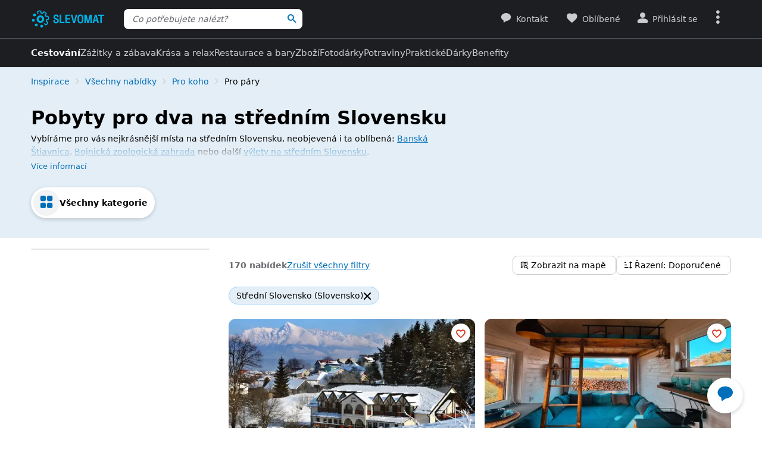

--- FILE ---
content_type: text/html; charset=UTF-8
request_url: https://www.slevomat.cz/cestovani/pro-koho/pro-pary?filtry%5Boblast%5D=slovensko_stredni-slovensko
body_size: 102667
content:
<!DOCTYPE html>
<html class="no-js no-avif" lang="cs">
	<head>
		<meta charset="UTF-8">
		<meta name="viewport" content="width=device-width, initial-scale=1.0, interactive-widget=resizes-content">


			<title>Pobyty pro dva ❤️ 1 900+ nabídek na středním Slovensku | Slevomat.cz</title>

<meta name="view-transition" content="same-origin">
<style rel="stylesheet" media="all">@view-transition{navigation:auto}::view-transition-new(*),::view-transition-old(*){mix-blend-mode:normal}.view-transition-loader{position:fixed;top:0;right:0;left:0;z-index:1000;overflow:hidden;width:100%;height:4px;pointer-events:none}.view-transition-loader__progress{display:none;width:100%;height:4px;background:#00b2e5;opacity:0;transform:translateX(-100%)}@media (min-width:63em),print{.view-transition-loader__progress{display:block}}.view-transition-loader__progress.s-processing{animation-name:loading;animation-duration:20s}.view-transition-loader__progress.s-processed{animation-name:loaded;animation-duration:.3s}@-moz-keyframes loading{0%{opacity:0}3%{opacity:1}10%{transform:translateX(-95%)}95%{transform:translateX(-40%)}100%{opacity:1;transform:translateX(-50%)}}@-webkit-keyframes loading{0%{opacity:0}3%{opacity:1}10%{transform:translateX(-95%)}95%{transform:translateX(-40%)}100%{opacity:1;transform:translateX(-50%)}}@-o-keyframes loading{0%{opacity:0}3%{opacity:1}10%{transform:translateX(-95%)}95%{transform:translateX(-40%)}100%{opacity:1;transform:translateX(-50%)}}@keyframes loading{0%{opacity:0}3%{opacity:1}10%{transform:translateX(-95%)}95%{transform:translateX(-40%)}100%{opacity:1;transform:translateX(-50%)}}@-moz-keyframes loaded{0%{opacity:1;transform:translateX(-50%)}50%{opacity:1}100%{transform:translateX(0)}}@-webkit-keyframes loaded{0%{opacity:1;transform:translateX(-50%)}50%{opacity:1}100%{transform:translateX(0)}}@-o-keyframes loaded{0%{opacity:1;transform:translateX(-50%)}50%{opacity:1}100%{transform:translateX(0)}}@keyframes loaded{0%{opacity:1;transform:translateX(-50%)}50%{opacity:1}100%{transform:translateX(0)}}</style>
<style rel="stylesheet" media="all">.typo-mega{font-weight:400;font-size:2.4rem;line-height:3rem}@media (min-width:37.5em),print{.typo-mega{font-size:3.2rem;line-height:4rem}}@media (min-width:63em),print{.typo-mega{font-size:4rem;line-height:4.8rem}}.typo-poster{font-weight:400;font-size:2.4rem;line-height:3rem}@media (min-width:37.5em),print{.typo-poster{font-size:3.2rem;line-height:4rem}}.typo-title{font-weight:400;font-size:2.4rem;line-height:3rem}.filters-overlay.s-slow::before,.typo-subhead{font-weight:400;font-size:1.8rem;line-height:2.4rem}.typo-body{font-weight:400;font-size:1.6rem;line-height:2.2rem}@media (min-width:37.5em),print{.typo-body{line-height:2.4rem}}.typo-body-res{font-weight:400;font-size:1.6rem;line-height:2.2rem}@media (min-width:37.5em),print{.typo-body-res{line-height:2.4rem}}@media (min-width:63em),print{.typo-body-res{font-size:1.4rem;line-height:2.2rem}}.typo-text{font-weight:400;font-size:1.4rem;line-height:2rem}@media (min-width:37.5em),print{.typo-text{line-height:2.2rem}}.typo-text-res{font-weight:400;font-size:1.4rem;line-height:2rem}@media (min-width:37.5em),print{.typo-text-res{font-size:1.6rem;line-height:2.4rem}}.typo-description{font-weight:400;font-size:1.3rem;line-height:1.8rem}.typo-tooltip{font-weight:500;font-size:1.2rem;line-height:1.6rem;letter-spacing:.6px;text-transform:uppercase}.typo-terms{font-size:1.2rem}.typo-filter{font-weight:400;font-size:1.4rem;line-height:2.4rem}@media (min-width:37.5em),print{.typo-filter{font-size:1.6rem}}.typo-active-filter{font-weight:400;font-size:1.4rem;line-height:2.4rem}@media (min-width:63em),print{.typo-filter{font-size:1.4rem}.typo-active-filter{font-size:1.3rem}}.typo-detail-poster{font-weight:400;font-size:2rem;line-height:2.6rem}@media (min-width:37.5em),print{.typo-detail-poster{font-size:3.2rem;line-height:4rem}}.typo-detail-title{font-weight:400;font-size:2rem;line-height:2.6rem}.typo-regular{font-weight:400}.typo-medium{font-weight:500}.typo-semi-bold{font-weight:600}.typo-bold{font-weight:700}@media (prefers-color-scheme:dark){.dark-mode .typo-bold{font-weight:600}}.grid-wrap,.main-content{width:100%;max-width:1008px;margin:0 auto;padding-right:8px;padding-left:8px}@media (min-width:25.5em){.grid-wrap,.main-content{padding-right:16px;padding-left:16px}}@media (min-width:63em),print{.grid-wrap,.main-content{padding-right:32px;padding-left:32px}}.grid{margin:0 0 0 -8px;padding:0}.grid__item{display:inline-block;vertical-align:top;width:100%;padding-left:8px}.grid--rev{text-align:left;direction:rtl}.grid--rev>.grid__item{text-align:left;direction:ltr}.grid--center{text-align:center}.grid--center>.grid__item{text-align:left}@media all and (min-width:63em){.desktop--one-half{width:50%}.desktop--one-third{width:33.333%}.desktop--two-thirds{width:66.666%}}.animated{animation-duration:1s;animation-fill-mode:both}.animated-fast{animation-duration:.12s;animation-fill-mode:both}.bounce{transform-origin:center bottom;animation-name:bounce-animate-css}.fade-in-left{animation-name:fade-in-left;animation-timing-function:cubic-bezier(0.25,0.46,0.45,0.94)}.fade-in-right{animation-name:fade-in-right;animation-timing-function:cubic-bezier(0.25,0.46,0.45,0.94)}.fade-out-left{animation-name:fade-out-left;animation-timing-function:cubic-bezier(0.55,0.085,0.68,0.53)}.fade-out-right{animation-name:fade-out-right;animation-timing-function:cubic-bezier(0.55,0.085,0.68,0.53)}.wobble-menu{animation-name:wobble-menu;animation-duration:.8s;animation-delay:2s;animation-fill-mode:both}@-moz-keyframes pulse{0%,100%{background-color:#fff}33%{background-color:#f1f3f5}}@-webkit-keyframes pulse{0%,100%{background-color:#fff}33%{background-color:#f1f3f5}}@-o-keyframes pulse{0%,100%{background-color:#fff}33%{background-color:#f1f3f5}}@keyframes pulse{0%,100%{background-color:#fff}33%{background-color:#f1f3f5}}@-moz-keyframes pulse-dark{0%,100%{background-color:#1d1e22}33%{background-color:#363b3e}}@-webkit-keyframes pulse-dark{0%,100%{background-color:#1d1e22}33%{background-color:#363b3e}}@-o-keyframes pulse-dark{0%,100%{background-color:#1d1e22}33%{background-color:#363b3e}}@keyframes pulse-dark{0%,100%{background-color:#1d1e22}33%{background-color:#363b3e}}@-moz-keyframes fade{0%{background-color:#fff3e0}100%{background-color:#fff}}@-webkit-keyframes fade{0%{background-color:#fff3e0}100%{background-color:#fff}}@-o-keyframes fade{0%{background-color:#fff3e0}100%{background-color:#fff}}@keyframes fade{0%{background-color:#fff3e0}100%{background-color:#fff}}@-moz-keyframes fade-dark{0%{background-color:#2b1901}100%{background-color:#363b3e}}@-webkit-keyframes fade-dark{0%{background-color:#2b1901}100%{background-color:#363b3e}}@-o-keyframes fade-dark{0%{background-color:#2b1901}100%{background-color:#363b3e}}@keyframes fade-dark{0%{background-color:#2b1901}100%{background-color:#363b3e}}@-moz-keyframes fade-in{0%{opacity:0}100%{opacity:1}}@-webkit-keyframes fade-in{0%{opacity:0}100%{opacity:1}}@-o-keyframes fade-in{0%{opacity:0}100%{opacity:1}}@keyframes fade-in{0%{opacity:0}100%{opacity:1}}@-moz-keyframes fade-out{0%{opacity:1}100%{opacity:0}}@-webkit-keyframes fade-out{0%{opacity:1}100%{opacity:0}}@-o-keyframes fade-out{0%{opacity:1}100%{opacity:0}}@keyframes fade-out{0%{opacity:1}100%{opacity:0}}@-moz-keyframes slide-out-down{0%{transform:translate3d(0,0,0)}100%{transform:translate3d(0,100%,0)}}@-webkit-keyframes slide-out-down{0%{transform:translate3d(0,0,0)}100%{transform:translate3d(0,100%,0)}}@-o-keyframes slide-out-down{0%{transform:translate3d(0,0,0)}100%{transform:translate3d(0,100%,0)}}@keyframes slide-out-down{0%{transform:translate3d(0,0,0)}100%{transform:translate3d(0,100%,0)}}@-moz-keyframes slide-out-right{0%{transform:translate3d(0,0,0)}100%{transform:translate3d(100%,0,0)}}@-webkit-keyframes slide-out-right{0%{transform:translate3d(0,0,0)}100%{transform:translate3d(100%,0,0)}}@-o-keyframes slide-out-right{0%{transform:translate3d(0,0,0)}100%{transform:translate3d(100%,0,0)}}@keyframes slide-out-right{0%{transform:translate3d(0,0,0)}100%{transform:translate3d(100%,0,0)}}@-moz-keyframes slide-in-up{0%{transform:translate3d(0,100%,0)}100%{transform:translate3d(0,0,0)}}@-webkit-keyframes slide-in-up{0%{transform:translate3d(0,100%,0)}100%{transform:translate3d(0,0,0)}}@-o-keyframes slide-in-up{0%{transform:translate3d(0,100%,0)}100%{transform:translate3d(0,0,0)}}@keyframes slide-in-up{0%{transform:translate3d(0,100%,0)}100%{transform:translate3d(0,0,0)}}@-moz-keyframes slide-in-right{0%{transform:translate3d(100%,0,0)}100%{transform:translate3d(0,0,0)}}@-webkit-keyframes slide-in-right{0%{transform:translate3d(100%,0,0)}100%{transform:translate3d(0,0,0)}}@-o-keyframes slide-in-right{0%{transform:translate3d(100%,0,0)}100%{transform:translate3d(0,0,0)}}@keyframes slide-in-right{0%{transform:translate3d(100%,0,0)}100%{transform:translate3d(0,0,0)}}@-moz-keyframes rotate{0%{transform:rotate(0)}100%{transform:rotate(360deg)}}@-webkit-keyframes rotate{0%{transform:rotate(0)}100%{transform:rotate(360deg)}}@-o-keyframes rotate{0%{transform:rotate(0)}100%{transform:rotate(360deg)}}@keyframes rotate{0%{transform:rotate(0)}100%{transform:rotate(360deg)}}@-moz-keyframes heartbeat{0%,28%,70%{transform:scale(1)}14%,42%{transform:scale(1.2)}}@-webkit-keyframes heartbeat{0%,28%,70%{transform:scale(1)}14%,42%{transform:scale(1.2)}}@-o-keyframes heartbeat{0%,28%,70%{transform:scale(1)}14%,42%{transform:scale(1.2)}}@keyframes heartbeat{0%,28%,70%{transform:scale(1)}14%,42%{transform:scale(1.2)}}@-moz-keyframes heartbeat-light{0%,28%,70%{transform:scale(1)}14%,42%{transform:scale(1.1)}}@-webkit-keyframes heartbeat-light{0%,28%,70%{transform:scale(1)}14%,42%{transform:scale(1.1)}}@-o-keyframes heartbeat-light{0%,28%,70%{transform:scale(1)}14%,42%{transform:scale(1.1)}}@keyframes heartbeat-light{0%,28%,70%{transform:scale(1)}14%,42%{transform:scale(1.1)}}@-moz-keyframes bounce-animate-css{0%,100%,20%,53%,80%{transform:translate3d(0,0,0);animation-timing-function:cubic-bezier(0.215,0.61,0.355,1)}40%,43%{transform:translate3d(0,-19px,0);animation-timing-function:cubic-bezier(0.755,0.05,0.855,0.06)}70%{transform:translate3d(0,-10px,0);animation-timing-function:cubic-bezier(0.755,0.05,0.855,0.06)}90%{transform:translate3d(0,-4px,0)}}@-webkit-keyframes bounce-animate-css{0%,100%,20%,53%,80%{transform:translate3d(0,0,0);animation-timing-function:cubic-bezier(0.215,0.61,0.355,1)}40%,43%{transform:translate3d(0,-19px,0);animation-timing-function:cubic-bezier(0.755,0.05,0.855,0.06)}70%{transform:translate3d(0,-10px,0);animation-timing-function:cubic-bezier(0.755,0.05,0.855,0.06)}90%{transform:translate3d(0,-4px,0)}}@-o-keyframes bounce-animate-css{0%,100%,20%,53%,80%{transform:translate3d(0,0,0);animation-timing-function:cubic-bezier(0.215,0.61,0.355,1)}40%,43%{transform:translate3d(0,-19px,0);animation-timing-function:cubic-bezier(0.755,0.05,0.855,0.06)}70%{transform:translate3d(0,-10px,0);animation-timing-function:cubic-bezier(0.755,0.05,0.855,0.06)}90%{transform:translate3d(0,-4px,0)}}@keyframes bounce-animate-css{0%,100%,20%,53%,80%{transform:translate3d(0,0,0);animation-timing-function:cubic-bezier(0.215,0.61,0.355,1)}40%,43%{transform:translate3d(0,-19px,0);animation-timing-function:cubic-bezier(0.755,0.05,0.855,0.06)}70%{transform:translate3d(0,-10px,0);animation-timing-function:cubic-bezier(0.755,0.05,0.855,0.06)}90%{transform:translate3d(0,-4px,0)}}@-moz-keyframes wobble-menu{0%,100%{transform:translateX(0) translateY(-55%);transform-origin:50% 50%}15%{transform:translateX(-4px) translateY(-55%) rotate(6deg)}30%{transform:translateX(3px) translateY(-55%) rotate(-6deg)}45%{transform:translateX(-3px) translateY(-55%) rotate(3.6deg)}60%{transform:translateX(2px) translateY(-55%) rotate(-2.4deg)}75%{transform:translateX(-1px) translateY(-55%) rotate(1.2deg)}}@-webkit-keyframes wobble-menu{0%,100%{transform:translateX(0) translateY(-55%);transform-origin:50% 50%}15%{transform:translateX(-4px) translateY(-55%) rotate(6deg)}30%{transform:translateX(3px) translateY(-55%) rotate(-6deg)}45%{transform:translateX(-3px) translateY(-55%) rotate(3.6deg)}60%{transform:translateX(2px) translateY(-55%) rotate(-2.4deg)}75%{transform:translateX(-1px) translateY(-55%) rotate(1.2deg)}}@-o-keyframes wobble-menu{0%,100%{transform:translateX(0) translateY(-55%);transform-origin:50% 50%}15%{transform:translateX(-4px) translateY(-55%) rotate(6deg)}30%{transform:translateX(3px) translateY(-55%) rotate(-6deg)}45%{transform:translateX(-3px) translateY(-55%) rotate(3.6deg)}60%{transform:translateX(2px) translateY(-55%) rotate(-2.4deg)}75%{transform:translateX(-1px) translateY(-55%) rotate(1.2deg)}}@keyframes wobble-menu{0%,100%{transform:translateX(0) translateY(-55%);transform-origin:50% 50%}15%{transform:translateX(-4px) translateY(-55%) rotate(6deg)}30%{transform:translateX(3px) translateY(-55%) rotate(-6deg)}45%{transform:translateX(-3px) translateY(-55%) rotate(3.6deg)}60%{transform:translateX(2px) translateY(-55%) rotate(-2.4deg)}75%{transform:translateX(-1px) translateY(-55%) rotate(1.2deg)}}@-moz-keyframes fade-out-down{0%{opacity:1}100%{opacity:0;transform:translate3d(0,100%,0)}}@-webkit-keyframes fade-out-down{0%{opacity:1}100%{opacity:0;transform:translate3d(0,100%,0)}}@-o-keyframes fade-out-down{0%{opacity:1}100%{opacity:0;transform:translate3d(0,100%,0)}}@keyframes fade-out-down{0%{opacity:1}100%{opacity:0;transform:translate3d(0,100%,0)}}@-moz-keyframes fade-out-left{0%{opacity:1}100%{opacity:0;transform:translate3d(-100%,0,0)}}@-webkit-keyframes fade-out-left{0%{opacity:1}100%{opacity:0;transform:translate3d(-100%,0,0)}}@-o-keyframes fade-out-left{0%{opacity:1}100%{opacity:0;transform:translate3d(-100%,0,0)}}@keyframes fade-out-left{0%{opacity:1}100%{opacity:0;transform:translate3d(-100%,0,0)}}@-moz-keyframes fade-out-right{0%{opacity:1}100%{opacity:0;transform:translate3d(100%,0,0)}}@-webkit-keyframes fade-out-right{0%{opacity:1}100%{opacity:0;transform:translate3d(100%,0,0)}}@-o-keyframes fade-out-right{0%{opacity:1}100%{opacity:0;transform:translate3d(100%,0,0)}}@keyframes fade-out-right{0%{opacity:1}100%{opacity:0;transform:translate3d(100%,0,0)}}@-moz-keyframes fade-in-left{0%{opacity:0;transform:translate3d(-100%,0,0)}100%{opacity:1;transform:translate3d(0,0,0)}}@-webkit-keyframes fade-in-left{0%{opacity:0;transform:translate3d(-100%,0,0)}100%{opacity:1;transform:translate3d(0,0,0)}}@-o-keyframes fade-in-left{0%{opacity:0;transform:translate3d(-100%,0,0)}100%{opacity:1;transform:translate3d(0,0,0)}}@keyframes fade-in-left{0%{opacity:0;transform:translate3d(-100%,0,0)}100%{opacity:1;transform:translate3d(0,0,0)}}@-moz-keyframes fade-in-right{0%{opacity:0;transform:translate3d(100%,0,0)}100%{opacity:1;transform:translate3d(0,0,0)}}@-webkit-keyframes fade-in-right{0%{opacity:0;transform:translate3d(100%,0,0)}100%{opacity:1;transform:translate3d(0,0,0)}}@-o-keyframes fade-in-right{0%{opacity:0;transform:translate3d(100%,0,0)}100%{opacity:1;transform:translate3d(0,0,0)}}@keyframes fade-in-right{0%{opacity:0;transform:translate3d(100%,0,0)}100%{opacity:1;transform:translate3d(0,0,0)}}@-moz-keyframes scale-down{100%{opacity:0;transform:scale(.5)}}@-webkit-keyframes scale-down{100%{opacity:0;transform:scale(.5)}}@-o-keyframes scale-down{100%{opacity:0;transform:scale(.5)}}@keyframes scale-down{100%{opacity:0;transform:scale(.5)}}@-moz-keyframes scale-up{0%{opacity:0;transform:scale(.5)}}@-webkit-keyframes scale-up{0%{opacity:0;transform:scale(.5)}}@-o-keyframes scale-up{0%{opacity:0;transform:scale(.5)}}@keyframes scale-up{0%{opacity:0;transform:scale(.5)}}@-moz-keyframes dialog-scale-down{100%{transform:scale(.75)}}@-webkit-keyframes dialog-scale-down{100%{transform:scale(.75)}}@-o-keyframes dialog-scale-down{100%{transform:scale(.75)}}@keyframes dialog-scale-down{100%{transform:scale(.75)}}@-moz-keyframes dialog-slide-in-up{0%{transform:translateY(100%)}}@-webkit-keyframes dialog-slide-in-up{0%{transform:translateY(100%)}}@-o-keyframes dialog-slide-in-up{0%{transform:translateY(100%)}}@keyframes dialog-slide-in-up{0%{transform:translateY(100%)}}@font-face{font-family:icon-slevomat-frontend;src:url(/static/fonts/icon-slevomat-frontend.woff2?v=04b5c4fbfde43c08d16b732db36aa43b) format('woff2');font-display:block}[data-icon]::before{content:attr(data-icon);font-weight:400;font-style:normal;font-variant:normal;font-family:icon-slevomat-frontend;line-height:1;text-transform:none;-webkit-font-smoothing:antialiased;-moz-osx-font-smoothing:grayscale;speak:none}textarea{overflow:auto;resize:vertical;min-height:40px;padding:8px}[unselectable]{-webkit-user-select:none;user-select:none}input[type=search]{-webkit-appearance:none}button::-moz-focus-inner,input::-moz-focus-inner{padding:0;border:0}:root{accent-color:#006eb9}input[type=date].s-loading,input[type=email].s-loading,input[type=number].s-loading,input[type=password].s-loading,input[type=search].s-loading,input[type=tel].s-loading,input[type=text].s-loading,input[type=url].s-loading,select.s-loading,textarea.s-loading{background-image:url("data:image/svg+xml,%3Csvg version='1.1' xmlns='http://www.w3.org/2000/svg' xmlns:xlink='http://www.w3.org/1999/xlink' viewBox='0 0 56 56' enable-background='new 0 0 0 0' xml:space='preserve'%3E %3Ccircle fill='%2300b2e5' stroke='none' cx='8' cy='28' r='6'%3E %3Canimate attributeName='opacity' dur='1s' values='0;1;0' repeatCount='indefinite' begin='0.1'%3E%3C/animate%3E %3C/circle%3E %3Ccircle fill='%2300b2e5' stroke='none' cx='28' cy='28' r='6'%3E %3Canimate attributeName='opacity' dur='1s' values='0;1;0' repeatCount='indefinite' begin='0.2'%3E%3C/animate%3E %3C/circle%3E %3Ccircle fill='%2300b2e5' stroke='none' cx='48' cy='28' r='6'%3E %3Canimate attributeName='opacity' dur='1s' values='0;1;0' repeatCount='indefinite' begin='0.3'%3E%3C/animate%3E %3C/circle%3E %3C/svg%3E");background-position:96% center;background-repeat:no-repeat}.loader,.login.s-loading::after,.products.s-loading-reverse::before,.products.s-loading::before{display:inline-block;vertical-align:top;width:32px;height:32px;background-image:url("data:image/svg+xml,%3Csvg version='1.1' xmlns='http://www.w3.org/2000/svg' xmlns:xlink='http://www.w3.org/1999/xlink' viewBox='0 0 56 56' enable-background='new 0 0 0 0' xml:space='preserve'%3E %3Ccircle fill='%2300b2e5' stroke='none' cx='8' cy='28' r='6'%3E %3Canimate attributeName='opacity' dur='1s' values='0;1;0' repeatCount='indefinite' begin='0.1'%3E%3C/animate%3E %3C/circle%3E %3Ccircle fill='%2300b2e5' stroke='none' cx='28' cy='28' r='6'%3E %3Canimate attributeName='opacity' dur='1s' values='0;1;0' repeatCount='indefinite' begin='0.2'%3E%3C/animate%3E %3C/circle%3E %3Ccircle fill='%2300b2e5' stroke='none' cx='48' cy='28' r='6'%3E %3Canimate attributeName='opacity' dur='1s' values='0;1;0' repeatCount='indefinite' begin='0.3'%3E%3C/animate%3E %3C/circle%3E %3C/svg%3E");background-position:center center;background-repeat:no-repeat}.loader--small{width:20px;height:20px}.loader--centered{position:absolute;top:50%;left:50%;transform:translate(-50%,-50%)}*,::after,::before{box-sizing:border-box}a,abbr,acronym,address,applet,b,big,blockquote,body,button,caption,center,cite,code,dd,del,dfn,dl,dt,em,fieldset,font,form,h1,h2,h3,h4,h5,h6,html,i,iframe,img,ins,kbd,label,legend,li,object,ol,p,pre,q,s,samp,small,strike,strong,sub,sup,table,tbody,td,tfoot,th,thead,tr,tt,u,ul,var{vertical-align:baseline;margin:0;padding:0;border:0;background:0 0;font-weight:inherit;font-style:inherit;font-family:inherit;text-align:left}small{font-size:100%}html{width:100%;padding:env(safe-area-inset-top) env(safe-area-inset-right) env(safe-area-inset-bottom) env(safe-area-inset-left);font-size:62.5%}html.smooth-scroll{scroll-behavior:smooth}body{background-color:#fff;color:#000;font-size:1.3rem;font-family:system-ui,Oxygen,Cantarell,'Helvetica Neue',Arial,sans-serif,'Apple Color Emoji','Segoe UI Emoji','Segoe UI Symbol';line-height:2.1rem;-webkit-text-size-adjust:100%}img{max-width:100%;image-rendering:-webkit-optimize-contrast}figure{margin:0}ol,ul{list-style:none}table{border-spacing:0;border-collapse:collapse}hr{display:block;height:1px;margin:16px 0;padding:0;border:0 rgba(0,0,0,.1);border-bottom:1px solid #e3e4e6;background:0 0}@media (prefers-color-scheme:dark){.dark-mode{accent-color:#00b2e5;background-color:#1d1e22;color:rgba(255,255,255,.8)}:where(.dark-mode) img{filter:brightness(.8) contrast(1.2)}.dark-mode hr{border-color:rgba(255,255,255,.1)}.dark-mode b,.dark-mode strong{font-weight:600}}code{padding:3px;background-color:#fff3e0;color:#000;font-size:1.3rem}h1,h2,h3,h4,h5,h6{font-weight:400;font-size:100%;text-wrap:balance}h1{font-weight:700;font-size:2.4rem;line-height:3rem}h2{font-weight:700;font-size:1.8rem;line-height:2.4rem}.hint,abbr,acronym{border:0;border-bottom:1px dotted;cursor:help}blockquote{text-wrap:balance}b,strong{font-weight:700}em,i{font-style:italic}sub,sup{position:relative;font-size:75%;line-height:0}sup{top:-.5em}sub{bottom:-.25em}caption,th{font-weight:400;text-align:left}ol,p,ul{margin:20px 0}a{color:#006eb9;-webkit-text-decoration-skip:ink;text-decoration-skip:ink}a:active,a:focus,a:hover{text-decoration:none}a:active{color:#00b2e5}details summary::-webkit-details-marker,details summary::marker{content:'';display:none}:focus-visible{border-radius:8px;outline:#006eb9 dashed 3px;transition:transform .3s;transform:scale(.98)}label{margin:0 12px 0 0;font-size:1.6rem}label:active{color:#6b6b70}@media (min-width:63em),print{.grid{margin-left:-16px}.grid__item{padding-left:16px}label{font-size:1.4rem}}button,label[for]{cursor:pointer}input,select,textarea{font-family:inherit}input:focus-visible,select:focus-visible,textarea:focus-visible{transform:none}.readonly-form-element,select[readonly]{opacity:.5;pointer-events:none}input[type=date],input[type=email],input[type=number],input[type=password],input[type=search],input[type=tel],input[type=text],input[type=url],select,textarea{border:1px solid #cbccce;border-radius:8px;background-color:#fff;color:#000;box-shadow:inset 1px 2px 4px 0 rgba(0,0,0,.1);font-size:1.6rem;transition:border-color .1s}input[type=date].input--error,input[type=date]:user-invalid,input[type=email].input--error,input[type=email]:user-invalid,input[type=number].input--error,input[type=number]:user-invalid,input[type=password].input--error,input[type=password]:user-invalid,input[type=search].input--error,input[type=search]:user-invalid,input[type=tel].input--error,input[type=tel]:user-invalid,input[type=text].input--error,input[type=text]:user-invalid,input[type=url].input--error,input[type=url]:user-invalid,select.input--error,select:user-invalid,textarea.input--error,textarea:user-invalid{border-color:#d2381d;box-shadow:0 0 4px rgba(210,56,29,.6)}@media (hover:hover){input[type=date]:hover:not(:disabled):not([readonly]),input[type=email]:hover:not(:disabled):not([readonly]),input[type=number]:hover:not(:disabled):not([readonly]),input[type=password]:hover:not(:disabled):not([readonly]),input[type=search]:hover:not(:disabled):not([readonly]),input[type=tel]:hover:not(:disabled):not([readonly]),input[type=text]:hover:not(:disabled):not([readonly]),input[type=url]:hover:not(:disabled):not([readonly]),select:hover:not(:disabled):not([readonly]),textarea:hover:not(:disabled):not([readonly]){border-color:#6b6b70}input[type=date].input--error:hover:not(:disabled):not([readonly]),input[type=date]:user-invalid:hover:not(:disabled):not([readonly]),input[type=email].input--error:hover:not(:disabled):not([readonly]),input[type=email]:user-invalid:hover:not(:disabled):not([readonly]),input[type=number].input--error:hover:not(:disabled):not([readonly]),input[type=number]:user-invalid:hover:not(:disabled):not([readonly]),input[type=password].input--error:hover:not(:disabled):not([readonly]),input[type=password]:user-invalid:hover:not(:disabled):not([readonly]),input[type=search].input--error:hover:not(:disabled):not([readonly]),input[type=search]:user-invalid:hover:not(:disabled):not([readonly]),input[type=tel].input--error:hover:not(:disabled):not([readonly]),input[type=tel]:user-invalid:hover:not(:disabled):not([readonly]),input[type=text].input--error:hover:not(:disabled):not([readonly]),input[type=text]:user-invalid:hover:not(:disabled):not([readonly]),input[type=url].input--error:hover:not(:disabled):not([readonly]),input[type=url]:user-invalid:hover:not(:disabled):not([readonly]),select.input--error:hover:not(:disabled):not([readonly]),select:user-invalid:hover:not(:disabled):not([readonly]),textarea.input--error:hover:not(:disabled):not([readonly]),textarea:user-invalid:hover:not(:disabled):not([readonly]){border-color:#d2381d}}@media (prefers-color-scheme:dark){:where(.dark-mode) a{color:#00b2e5}.dark-mode :focus-visible{outline-color:#00b2e5}.dark-mode input[type=date],.dark-mode input[type=email],.dark-mode input[type=number],.dark-mode input[type=password],.dark-mode input[type=search],.dark-mode input[type=tel],.dark-mode input[type=text],.dark-mode input[type=url],.dark-mode select,.dark-mode textarea{border-color:#74797d;background-color:#51585d;color:rgba(255,255,255,.8);box-shadow:none}.dark-mode input[type=date].input--error,.dark-mode input[type=date]:user-invalid,.dark-mode input[type=email].input--error,.dark-mode input[type=email]:user-invalid,.dark-mode input[type=number].input--error,.dark-mode input[type=number]:user-invalid,.dark-mode input[type=password].input--error,.dark-mode input[type=password]:user-invalid,.dark-mode input[type=search].input--error,.dark-mode input[type=search]:user-invalid,.dark-mode input[type=tel].input--error,.dark-mode input[type=tel]:user-invalid,.dark-mode input[type=text].input--error,.dark-mode input[type=text]:user-invalid,.dark-mode input[type=url].input--error,.dark-mode input[type=url]:user-invalid,.dark-mode select.input--error,.dark-mode select:user-invalid,.dark-mode textarea.input--error,.dark-mode textarea:user-invalid{border-color:#ff4221;color:rgba(255,255,255,.8);box-shadow:0 0 4px rgba(255,66,33,.6)}.dark-mode option[disabled]{color:#8f8f8f}}@media (prefers-color-scheme:dark) and (hover:hover){.dark-mode input[type=date]:hover:not(:disabled):not([readonly]),.dark-mode input[type=email]:hover:not(:disabled):not([readonly]),.dark-mode input[type=number]:hover:not(:disabled):not([readonly]),.dark-mode input[type=password]:hover:not(:disabled):not([readonly]),.dark-mode input[type=search]:hover:not(:disabled):not([readonly]),.dark-mode input[type=tel]:hover:not(:disabled):not([readonly]),.dark-mode input[type=text]:hover:not(:disabled):not([readonly]),.dark-mode input[type=url]:hover:not(:disabled):not([readonly]),.dark-mode select:hover:not(:disabled):not([readonly]),.dark-mode textarea:hover:not(:disabled):not([readonly]){border-color:rgba(255,255,255,.8)}.dark-mode input[type=date].input--error:hover:not(:disabled):not([readonly]),.dark-mode input[type=date]:user-invalid:hover:not(:disabled):not([readonly]),.dark-mode input[type=email].input--error:hover:not(:disabled):not([readonly]),.dark-mode input[type=email]:user-invalid:hover:not(:disabled):not([readonly]),.dark-mode input[type=number].input--error:hover:not(:disabled):not([readonly]),.dark-mode input[type=number]:user-invalid:hover:not(:disabled):not([readonly]),.dark-mode input[type=password].input--error:hover:not(:disabled):not([readonly]),.dark-mode input[type=password]:user-invalid:hover:not(:disabled):not([readonly]),.dark-mode input[type=search].input--error:hover:not(:disabled):not([readonly]),.dark-mode input[type=search]:user-invalid:hover:not(:disabled):not([readonly]),.dark-mode input[type=tel].input--error:hover:not(:disabled):not([readonly]),.dark-mode input[type=tel]:user-invalid:hover:not(:disabled):not([readonly]),.dark-mode input[type=text].input--error:hover:not(:disabled):not([readonly]),.dark-mode input[type=text]:user-invalid:hover:not(:disabled):not([readonly]),.dark-mode input[type=url].input--error:hover:not(:disabled):not([readonly]),.dark-mode input[type=url]:user-invalid:hover:not(:disabled):not([readonly]),.dark-mode select.input--error:hover:not(:disabled):not([readonly]),.dark-mode select:user-invalid:hover:not(:disabled):not([readonly]),.dark-mode textarea.input--error:hover:not(:disabled):not([readonly]),.dark-mode textarea:user-invalid:hover:not(:disabled):not([readonly]){border-color:#ff4221}.dark-mode .button:hover,.dark-mode input[type=submit]:hover{box-shadow:0 4px 8px 0 rgba(0,24,39,.16),0 6px 12px 0 rgba(0,24,39,.12),0 10px 20px 0 rgba(0,24,39,.08),0 14px 28px 0 rgba(0,24,39,.08),0 18px 36px 0 rgba(0,24,39,.02)}}input[type=date],input[type=email],input[type=number],input[type=password],input[type=search],input[type=tel],input[type=text],input[type=url],select{height:40px;padding:0 8px}input[type=date],input[type=email],input[type=number],input[type=password],input[type=search],input[type=tel],input[type=text],input[type=url],textarea{width:220px}@media (min-width:63em),print{input[type=date],input[type=email],input[type=number],input[type=password],input[type=search],input[type=tel],input[type=text],input[type=url],select,textarea{font-size:1.4rem}input[type=date],input[type=email],input[type=number],input[type=password],input[type=search],input[type=tel],input[type=text],input[type=url],select{height:32px}textarea{min-height:32px;line-height:2.2rem}.button.input--big,input[type=date].input--big,input[type=email].input--big,input[type=number].input--big,input[type=password].input--big,input[type=search].input--big,input[type=submit].input--big,input[type=tel].input--big,input[type=text].input--big,input[type=url].input--big,select.select--big,textarea.input--big{height:40px;font-size:1.6rem}}input{vertical-align:baseline}input[type=date]{-webkit-appearance:none}input[type=number]{-moz-appearance:textfield}input[type=date]::-webkit-inner-spin-button,input[type=date]::-webkit-outer-spin-button,input[type=number]::-webkit-inner-spin-button,input[type=number]::-webkit-outer-spin-button{margin:0;-webkit-appearance:none}input[size]{width:auto}input[type=checkbox],input[type=radio]{width:16px;height:16px;margin:0 6px 0 0}input[disabled],input[readonly],select[disabled],select[readonly],textarea[disabled],textarea[readonly]{opacity:.6;cursor:default!important}option[disabled]{color:#cbccce}input[type=date]:focus,input[type=email]:focus,input[type=number]:focus,input[type=password]:focus,input[type=search]:focus,input[type=select-multiple]:focus,input[type=tel]:focus,input[type=text]:focus,input[type=url]:focus,select:focus,textarea:focus{border:1px solid #00b2e5;box-shadow:0 0 4px rgba(0,178,229,.6);outline:0}@media (prefers-color-scheme:dark){.dark-mode input[type=date]:focus,.dark-mode input[type=email]:focus,.dark-mode input[type=number]:focus,.dark-mode input[type=password]:focus,.dark-mode input[type=search]:focus,.dark-mode input[type=select-multiple]:focus,.dark-mode input[type=tel]:focus,.dark-mode input[type=text]:focus,.dark-mode input[type=url]:focus,.dark-mode select:focus,.dark-mode textarea:focus{border:1px solid #00b2e5}}.with-inline-error.with-inline-error:not([type=checkbox]):not([type=radio]),.with-inline-error.with-inline-error:not([type=checkbox]):not([type=radio]):focus{border:1px solid #d2381d;box-shadow:0 0 4px rgba(210,56,29,.6)}.inline-error-message{margin:4px 0;padding:4px 8px;border-radius:8px;background-color:#ffefec;color:#000}::selection{background-color:#b3d4fc;text-shadow:none}::placeholder{color:#6b6b70;font-weight:400;font-style:italic}dialog{display:grid;width:100%;min-width:280px;max-width:600px;padding:16px;border:0;border-radius:8px;box-shadow:0 4px 8px 0 rgba(0,0,0,.12),0 6px 12px 0 rgba(0,0,0,.06),0 10px 20px 0 rgba(0,0,0,.02),0 14px 28px 0 rgba(0,0,0,.02),0 18px 36px 0 rgba(0,0,0,.02);font-weight:500;font-size:1.6rem;text-wrap:balance}dialog::backdrop{background-color:rgba(0,0,0,.6);-webkit-backdrop-filter:blur(2px);backdrop-filter:blur(2px)}@media (prefers-color-scheme:dark){::selection{background-color:rgba(0,110,185,.3)}.dark-mode ::placeholder{color:rgba(255,255,255,.8)}.dark-mode dialog{background-color:#363b3e;color:rgba(255,255,255,.8)}.dark-mode .button:focus-visible,.dark-mode input[type=submit]:focus-visible{outline-color:#00b2e5}}body:has(dialog[open]:modal:not(.s-scrollable)):not(.seznam-browser){overflow:hidden}.no-dialog dialog[open]:not(.gallery-lightbox){overflow:visible}.no-dialog dialog[open]:not(.gallery-lightbox)::before{content:'';position:fixed;top:-1000px;right:-1000px;bottom:-1000px;left:-1000px;z-index:-1;background-color:rgba(0,0,0,.5)}.nette-modal{gap:24px;align-content:center;justify-items:center;width:fit-content;max-width:92vw;padding:24px 16px}.nette-modal .button{min-width:160px}@media (min-width:37.5em),print{.typo-detail-title{font-size:2.4rem;line-height:3rem}dialog{padding:24px 32px}.nette-modal{max-width:600px}}.button,input[type=submit]{position:relative;display:inline-block;vertical-align:top;padding:8px 16px;border:1px solid #006eb9;border-radius:8px;background-color:#006eb9;color:#fff;box-shadow:none;outline:0;font-weight:600;font-size:1.6rem;line-height:2.2rem;text-align:center;text-decoration:none;white-space:normal;cursor:pointer;transition:background-color .2s ease-out,box-shadow .2s ease-out,border-color .2s ease-out;touch-action:manipulation;-webkit-tap-highlight-color:transparent}.button:focus,input[type=submit]:focus{border-color:#004778;background-color:#004778;color:#fff;text-decoration:none}.button:focus-visible,input[type=submit]:focus-visible{outline:#006eb9 dashed 3px;transition:transform .3s;transform:scale(.98)}.button:active,input[type=submit]:active{top:1px;color:#fff}.button[disabled],input[type=submit][disabled]{opacity:.5;pointer-events:none}.button::-moz-focus-inner,input[type=submit]::-moz-focus-inner{border:0}.button [data-icon-admin],.button [data-icon],input[type=submit] [data-icon-admin],input[type=submit] [data-icon]{position:relative;left:-4px;line-height:1}@media (hover:hover){.button:hover,input[type=submit]:hover{border-color:#004778;background-color:#004778;color:#fff;box-shadow:0 4px 8px 0 rgba(0,71,120,.12),0 6px 12px 0 rgba(0,71,120,.06),0 10px 20px 0 rgba(0,71,120,.02),0 14px 28px 0 rgba(0,71,120,.02),0 18px 36px 0 rgba(0,71,120,.02);text-decoration:none}}@media (min-width:63em),print{.button,input[type=submit]{padding:4px 16px;font-size:1.4rem}}.button--checkbox,.button--radio{display:inline-flex;align-items:baseline}.button--selected{border-color:#004778;background-color:#004778}.button__radio{display:inline-block;width:14px;height:14px;margin-right:6px;border:1px solid #cbccce;border-radius:50%;background-color:#fff;box-shadow:inset 1px 2px 4px 0 rgba(0,0,0,.1)}.s-active .button__radio{border:4px solid #006eb9}.button__checkbox{margin-right:6px;margin-left:-4px}.button__checkbox::after{content:'\e001';color:#cbccce;font-family:icon-slevomat-frontend;-webkit-font-smoothing:antialiased;-moz-osx-font-smoothing:grayscale}.s-active .button__checkbox::after{content:'\e012';color:#000}.button__count{color:#6b6b70}.button__indicator{position:absolute;top:8px;right:8px;width:8px;height:8px;border-radius:50%;background-color:#006eb9}@media (prefers-color-scheme:dark){.dark-mode .button__count,.dark-mode .s-active .button__checkbox::after{color:rgba(255,255,255,.8)}.dark-mode .button__indicator{background-color:#00b2e5}}.button--buy,input[type=submit].button--buy{display:block;width:100%;height:56px;padding:16px 8px;border:1px solid #078a06;background-color:#078a06;font-weight:600;text-align:center}.button--buy:focus,input[type=submit].button--buy:focus{border-color:#136110;background-color:#136110}.button--buy.button--small,input[type=submit].button--buy.button--small{height:auto;padding:8px 16px;font-weight:500;font-size:1.6rem;line-height:2.2rem}@media (hover:hover){.button--buy:hover,input[type=submit].button--buy:hover{border-color:#136110;background-color:#136110;box-shadow:0 4px 8px 0 rgba(19,97,16,.12),0 6px 12px 0 rgba(19,97,16,.06),0 10px 20px 0 rgba(19,97,16,.02),0 14px 28px 0 rgba(19,97,16,.02),0 18px 36px 0 rgba(19,97,16,.02)}.button--secondary:hover,input[type=submit].button--secondary:hover{border-color:#cbccce;background-color:#e4eef6;color:#000;box-shadow:0 2px 6px 0 rgba(203,204,206,.18)}}@media (min-width:63em),print{.button--buy,input[type=submit].button--buy{height:44px;padding:10px 16px;font-size:1.6rem}.button--buy.button--small,input[type=submit].button--buy.button--small{padding:4px 16px;font-size:1.4rem}.button--secondary.input--big,input[type=submit].button--secondary.input--big{height:40px;font-size:1.6rem}}.button__discount-label{padding:2px 6px;border-radius:4px;background-color:#bc0000}.button--secondary,input[type=submit].button--secondary{border-color:#cbccce;background-color:#fff;color:#000;font-weight:500}.button--secondary:focus,input[type=submit].button--secondary:focus{border-color:#cbccce;background-color:#e4eef6;color:#000}.button--secondary:active,input[type=submit].button--secondary:active{color:#000}.button--secondary .svg-icon path,input[type=submit].button--secondary .svg-icon path{fill:#006eb9}.button--secondary-transparent{background-color:rgba(0,0,0,.4);color:#fff;background-blend-mode:hard-light;-webkit-backdrop-filter:blur(10px);backdrop-filter:blur(10px)}@media (prefers-color-scheme:dark){.dark-mode .button--secondary,.dark-mode input[type=submit].button--secondary{border-color:#74797d;background-color:#51585d;color:rgba(255,255,255,.9)}.dark-mode .button--secondary:focus,.dark-mode input[type=submit].button--secondary:focus{border-color:#74797d;background-color:#001827;color:rgba(255,255,255,.8)}.dark-mode .button--secondary .svg-icon path,.dark-mode input[type=submit].button--secondary .svg-icon path{fill:#00b2e5}.dark-mode .button--secondary-transparent{background-color:rgba(0,0,0,.4)}}.button--tertiary{border-color:transparent;background-color:transparent;color:#006eb9}.button--tertiary:focus{border-color:#cbccce;background-color:#e4eef6;color:#006eb9}.button--tertiary:active{color:#006eb9}@media (hover:hover){.button--tertiary:hover{border-color:#cbccce;background-color:#e4eef6;color:#006eb9;box-shadow:none}}@media (prefers-color-scheme:dark){.dark-mode .button--tertiary{color:#00b2e5}.dark-mode .button--tertiary:focus{border-color:#74797d;background-color:#001827;color:rgba(255,255,255,.8)}.dark-mode .button--login-apple img{filter:invert(1)}}@media (prefers-color-scheme:dark) and (hover:hover){.dark-mode .button--buy:hover,.dark-mode input[type=submit].button--buy:hover{box-shadow:0 4px 8px 0 rgba(1,35,1,.16),0 6px 12px 0 rgba(1,35,1,.12),0 10px 20px 0 rgba(1,35,1,.08),0 14px 28px 0 rgba(1,35,1,.08),0 18px 36px 0 rgba(1,35,1,.02)}.dark-mode .button--secondary:hover,.dark-mode input[type=submit].button--secondary:hover{border-color:#74797d;background-color:#001827;color:rgba(255,255,255,.8);box-shadow:0 2px 5px 0 rgba(48,49,54,.6)}.dark-mode .button--tertiary:hover{border-color:#74797d;background-color:#001827;color:#00b2e5;box-shadow:none}.dark-mode .button--danger:hover{background-color:#260600;box-shadow:0 4px 8px 0 rgba(255,66,33,.12),0 6px 12px 0 rgba(255,66,33,.06),0 10px 20px 0 rgba(255,66,33,.02),0 14px 28px 0 rgba(255,66,33,.02),0 18px 36px 0 rgba(255,66,33,.02)}}.button--paginator{margin:20px 0}.button--with-image-icon{display:inline-flex;justify-content:center;align-items:center}.button--with-image-icon img{margin-right:6px}.button--with-image-icon.button--big{padding-right:24px;padding-left:24px}.button--with-image-icon.button--big img{margin-right:12px}@media (max-width:25.4375em){.button--icon-only-on-mobile .button__icon{left:0}.button--icon-only-on-mobile .button__label{position:absolute!important;overflow:hidden;clip:rect(0 0 0 0);width:1px;height:1px;margin:-1px;padding:0;border:0}.button--icon-only-on-mobile .button__label.focusable:active,.button--icon-only-on-mobile .button__label.focusable:focus{position:static;overflow:visible;clip:auto;width:auto;height:auto;margin:0}}.button--login img{margin-left:8px}.button--login span{min-width:196px;text-align:left}.button--login-apple img{position:relative;top:-1px}.button--icon{display:inline-flex;justify-content:center;align-items:center}.button--with-icon-right .button--icon,.button--with-icon-right [data-icon]{margin-left:12px}.button--gallery [data-icon]{top:1px}.button--danger{border:1px solid #d2381d;background-color:#fff;color:#d2381d}.button--danger:focus{border-color:#d2381d;background-color:#ffefec;color:#d2381d}.button--danger:active,.button--danger:focus [data-icon]{color:#d2381d}@media (hover:hover){.button--danger:hover{border-color:#d2381d;background-color:#ffefec;color:#d2381d;box-shadow:0 4px 8px 0 rgba(210,56,29,.12),0 6px 12px 0 rgba(210,56,29,.06),0 10px 20px 0 rgba(210,56,29,.02),0 14px 28px 0 rgba(210,56,29,.02),0 18px 36px 0 rgba(210,56,29,.02)}}@media (prefers-color-scheme:dark){.dark-mode .button--danger{border-color:#763023;background-color:#51585d;color:#ffefec}}.button--gift{border-color:#d44508;background-color:#d44508;color:#fff}.button--gift:focus{border-color:#b23a07;background-color:#b23a07;color:#fff}.button--gift:active{color:#fff}.button--premium{border:0;background-image:linear-gradient(to bottom,#ffc641 4%,#d8a534 26%,#c08819 52%)}.button--premium:focus{animation:.3s forwards premium-button-gradient}@media (prefers-color-scheme:dark) and (hover:hover){.dark-mode .button--gift:hover{box-shadow:0 4px 8px 0 rgba(212,69,8,.12),0 6px 12px 0 rgba(212,69,8,.06),0 10px 20px 0 rgba(212,69,8,.02),0 14px 28px 0 rgba(212,69,8,.02),0 18px 36px 0 rgba(212,69,8,.02)}.dark-mode .button--premium:hover{box-shadow:0 4px 8px 0 rgba(192,136,25,.12),0 6px 12px 0 rgba(192,136,25,.06),0 10px 20px 0 rgba(192,136,25,.02),0 14px 28px 0 rgba(192,136,25,.02),0 18px 36px 0 rgba(192,136,25,.02)}}.button--xmas{border-color:#ea9a36;background-color:#ea9a36;color:#010928}.button--disabled{opacity:.5;pointer-events:none}.button--disabled-with-events{opacity:.5}.button--disabled-with-loader{position:relative;color:transparent;pointer-events:none}.button--disabled-with-loader .loader{position:absolute;top:50%;left:50%;transform:translate(-50%,-50%)}.button--small,input[type=submit].button--small{padding:2px 12px;border-radius:4px;font-weight:500;font-size:1.3rem;line-height:1.8rem}.button--small [data-icon],input[type=submit].button--small [data-icon]{top:1px;left:-2px}.button--big,input[type=submit].button--big{height:auto;padding:8px 52px;font-size:1.6rem;line-height:2.2rem}.button--icon-only{padding:8px}.button--icon-only [data-icon]{left:0}.button--full,.button--mobile-full{width:100%}@media (min-width:63em),print{.button--icon-only{padding:4px 8px}.button--mobile-full{width:auto}}.button--up-to-tablet-full{width:100%}.button--spaced-bottom-mobile{margin-bottom:8px}@media (min-width:37.5em),print{.button--up-to-tablet-full{width:auto}.button--spaced-bottom-mobile{margin-bottom:16px}}@media (min-width:48em){.button--spaced-bottom-mobile{margin-bottom:0}}.button--table-centered{display:table;margin:0 auto;border-collapse:separate}.button--navigation{display:inline-flex;justify-content:flex-start;align-items:center}.button--navigation [data-icon]{left:0}.button--map-navigation [data-icon]{top:2px}.button--counter{display:inline-flex;gap:8px;justify-content:center;align-items:center;padding:10px 52px 8px}.button--counter [data-icon]{left:0}.button--counter.button--big{padding-right:32px;padding-left:32px}@media (hover:hover){.button--gift:hover{border-color:#b23a07;background-color:#b23a07;color:#fff;box-shadow:0 4px 8px 0 rgba(212,69,8,.12),0 6px 12px 0 rgba(212,69,8,.06),0 10px 20px 0 rgba(212,69,8,.02),0 14px 28px 0 rgba(212,69,8,.02),0 18px 36px 0 rgba(212,69,8,.02)}.button--premium:hover{box-shadow:0 4px 8px 0 rgba(192,136,25,.12),0 6px 12px 0 rgba(192,136,25,.06),0 10px 20px 0 rgba(192,136,25,.02),0 14px 28px 0 rgba(192,136,25,.02),0 18px 36px 0 rgba(192,136,25,.02);animation:.3s forwards premium-button-gradient}.button--xmas:hover{border-color:#eeae5e;background-color:#eeae5e;color:#010928}.button--counter:hover .counter{background-color:#006eb9}}.button--animated{animation-name:heartbeat;animation-duration:1.3s;animation-timing-function:ease;animation-delay:.3s;animation-iteration-count:1}.button--animated-light{animation-name:heartbeat-light}[role=button]{cursor:pointer}.label{padding:3px 4px;border-radius:4px;background-color:#f1f3f5;color:#6b6b70;font-size:1.1rem;text-decoration:none!important;text-transform:uppercase}.label.n{background-color:#bc0000;color:#fff}.label.y{background-color:#078a06;color:#fff}.label.w{background-color:#fff3e0;color:#000}.label.info{display:inline-block;margin:2px 0;padding:4px 6px;background-color:#fff3e0;color:#333;font-size:1.3rem;text-transform:none}.label.v-blue{background-color:#e4eef6}.label.v-grey{background-color:#8f8f8f;color:#fff}.label.v-orange{background-color:#fb9c28;color:#fff}.label.v-success{background-color:#078a06;color:#fff;text-transform:none}.label.v-info{background-color:#fff3e0;color:#000;text-transform:none}.label.v-alert{background-color:#bc0000;color:#fff;text-transform:none}.label.v-white{background:#fff;color:#000}.label.v-crossed-out{text-decoration:line-through!important}.label.v-black{display:inline-block;vertical-align:top;padding:4px 8px;border-radius:8px;background-color:#363b3e;font-size:1.2rem;line-height:1.6rem;text-transform:none}.label.v-gift{background-color:#d44508;color:#fff}.label.v-rating{margin-right:8px;padding:2px 4px;background-color:#fb9c28;color:#000;font-weight:500;font-size:1.4rem;line-height:1.6rem;text-transform:none}.label--readonly{margin-right:4px}@media (prefers-color-scheme:dark){.dark-mode .label.v-blue{background-color:rgba(0,110,185,.3);color:rgba(255,255,255,.8)}.dark-mode .label.v-black{background-color:#1d1e22}.dark-mode .label--readonly{background-color:rgba(255,255,255,.06);color:rgba(255,255,255,.54)}}.label a,a.label{color:inherit;text-decoration:none}.label a:hover,a.label:hover{text-decoration:underline}.deposit-label,.gift-label,.hidden-label,.insurance-label{position:absolute;bottom:0;left:0;width:32px;height:32px;border-radius:8px;color:#fff;font-size:1.8rem;line-height:3.2rem;text-align:center}.s-done .deposit-label,.s-done .gift-label,.s-done .hidden-label,.s-done .insurance-label{opacity:.7}.hidden-label{background-color:#cbccce}.gift-label{bottom:4px;left:4px;background-color:#d44508}.gift-label--shared{background-color:#006eb9}.insurance-label{bottom:4px;left:4px;background-color:#004778;font-size:2rem}.insurance-label [data-icon]{position:relative;top:1px;left:1px}.insurance-label.voucher-badge--big{font-size:3rem;line-height:4.8rem}.deposit-label{bottom:4px;left:4px;background-color:#078a06;font-size:2rem}.deposit-label [data-icon]{position:relative;top:1px}.hidden-label--big,.voucher-badge--big{bottom:8px;left:8px;width:48px;height:48px;border-radius:12px;font-size:2.4rem;line-height:4.8rem}.hidden-label--big:not(.hidden)+.hidden-label--big,.voucher-badge--big:not(.hidden)+.voucher-badge--big{left:60px}.icon-star{margin-right:1px;color:#fb9c28}.icon-star--big{font-size:2rem;line-height:1}.icon-rotate-90{display:inline-block;transform:rotate(90deg)}.favourite-icon{display:inline-block;color:#006eb9}.s-animated .favourite-icon{animation-name:heartbeat;animation-duration:1.3s;animation-timing-function:ease;animation-delay:0s;animation-iteration-count:1}.top-navigation{position:relative;background:#000;order:1}.top-navigation td,.top-navigation th{padding-right:16px}.top-navigation-link{flex-shrink:0;margin-left:8px;color:rgba(255,255,255,.54);text-decoration:none;white-space:nowrap}@media (hover:hover){.top-navigation-link:hover{color:#e3e4e6;text-decoration:underline}.glightbox-container.glightbox-clean .gclose:hover path,.glightbox-container.glightbox-clean .gnext:hover path,.glightbox-container.glightbox-clean .gprev:hover path{fill:#00b2e5}}.top-navigation-link--dark-mode{display:none}.top-navigation-link--dark-mode svg{width:18px;height:18px}@media (prefers-color-scheme:dark){.top-navigation-link--dark-mode{display:inline-flex;align-items:center}.dark-mode .action{color:#00b2e5}}.top-navigation__flag{display:inline-flex;flex-shrink:0;justify-content:center;align-items:center;width:16px;margin-right:4px;text-decoration:none}.top-navigation__flag img{border:1px solid rgba(0,0,0,.5);border-radius:50%;transition:transform .2s ease-out,filter .2s ease-out,opacity .2s ease-out}.top-navigation__flag:not(.top-navigation__flag--active) img{opacity:.7;filter:grayscale(1)}.top-navigation__flag:hover:not(.top-navigation__flag--active) img{opacity:1;filter:grayscale(0);transform:scale(1.44) rotate(360deg)}.top-navigation__flag--active{pointer-events:none}@media (prefers-reduced-motion:reduce){*,::after,::before{background-attachment:initial!important;transition-delay:0s!important;transition-duration:0s!important;animation-duration:1ms!important;animation-delay:-1ms!important;animation-iteration-count:1!important;scroll-behavior:auto!important}}@-moz-keyframes premium-button-gradient{0%{background-position:0 0;background-size:100% 100%}100%{background-position:100% 100%;background-size:200% 200%}}@-webkit-keyframes premium-button-gradient{0%{background-position:0 0;background-size:100% 100%}100%{background-position:100% 100%;background-size:200% 200%}}@-o-keyframes premium-button-gradient{0%{background-position:0 0;background-size:100% 100%}100%{background-position:100% 100%;background-size:200% 200%}}@keyframes premium-button-gradient{0%{background-position:0 0;background-size:100% 100%}100%{background-position:100% 100%;background-size:200% 200%}}.slevomat .hidden,.zlavomat .hidden{display:none}.invisible{visibility:hidden}.visuallyhidden{position:absolute!important;overflow:hidden;clip:rect(0 0 0 0);width:1px;height:1px;margin:-1px;padding:0;border:0}.visuallyhidden.focusable:active,.visuallyhidden.focusable:focus{position:static;overflow:visible;clip:auto;width:auto;height:auto;margin:0}.desktop-only,.mobile-hide,.u-mobile-app-only{display:none}@media (min-width:37.5em),print{.tablet-show{display:block}.tablet-hide{display:none!important}span.tablet-show{display:inline}}@media (min-width:48em){.tablet-wide-show{display:block}span.tablet-wide-show{display:inline}.tablet-wide-hide{display:none!important}}@media (min-width:63em),print{.desktop-hide,.mobile-only{display:none!important}.desktop-only,.mobile-hide{display:block}span.desktop-only,span.mobile-hide{display:inline}}.clickable{cursor:pointer}.help{cursor:help}.hl{padding:0 4px;background-color:#fff3e0;color:#000}.action{color:#006eb9;-webkit-text-decoration:underline dotted;text-decoration:underline dotted;touch-action:manipulation;-webkit-tap-highlight-color:transparent}.action:active,.action:focus{text-decoration:none}.action--disabled{color:#cbccce;cursor:default}.expand-icon{position:relative;top:1px;left:1px;display:inline-block;padding:0 4px;transition:transform .3s;transform:rotate(90deg)}.off .expand-icon{transform:rotate(270deg)}.max-length-indicator{padding:3px;background-color:#fff3e0;font-size:1.3rem;font-variant-numeric:tabular-nums}.max-length-indicator.v-alert{background-color:#ffefec;color:#d2381d;font-weight:500}.video-icon{position:absolute;right:calc(9% - 24px);bottom:9%;z-index:1;width:auto;height:19%;max-height:48px;opacity:.95}.video-container{display:block}.video-container--portrait{max-width:300px;margin:auto!important}.video-container--portrait .video-wrapper{padding-bottom:177.77%}.video-container--portrait .video-wrapper img{border-radius:12px}.video-wrapper{position:relative;height:0;padding-bottom:56.25%}.video-wrapper iframe,.video-wrapper img{position:absolute;top:0;left:0;width:100%;height:100%;cursor:pointer}.video-wrapper img{object-fit:cover}.video-wrapper__overlay{position:absolute;top:0;right:0;bottom:0;left:0;z-index:3}.video-wrapper__icon{position:absolute;top:50%;left:50%;z-index:2;width:62px;height:48px;background-image:url(/static/images/icons/social/youtube-shadow.svg?v2);background-size:cover;background-repeat:no-repeat;pointer-events:none;transform:translate(-50%,-50%)}.glightbox-open{overflow:visible!important}.glightbox-container{bottom:0;min-height:-webkit-fill-available;min-height:-moz-available;min-height:stretch}.glightbox-container .gcounter{top:16px;left:16px;padding:4px;border-radius:8px;background-color:rgba(0,0,0,.8)}.glightbox-container .gactions{top:16px;right:100px;padding:4px;border-radius:8px;background-color:rgba(0,0,0,.8)}.glightbox-container .gflash-message{position:absolute;top:16px;left:50%;transform:translateX(-50%)}.glightbox-container .gslide-inline{background-color:transparent}.glightbox-container .gslide-inline .ginlined-content{padding:0}.glightbox-container .gslide-inner-content{max-height:100svh}.glightbox-container .ginner-container.ginner-container{justify-content:flex-start;padding-top:64px}@media (min-width:37.5em),print{.video-wrapper__icon{width:90px;height:70px}.glightbox-container .ginner-container.ginner-container{justify-content:center;padding-top:0}.glightbox-container .ginner-container.ginner-container.desc-bottom{padding-top:32px}}@media (orientation:landscape){.glightbox-container .ginner-container.ginner-container{justify-content:center}}.glightbox-container.glightbox-clean .gnext,.glightbox-container.glightbox-clean .gprev{top:auto;bottom:40px}.glightbox-container.glightbox-clean .gslide-description{flex:0 0 auto!important;padding:24px 16px!important;background-color:rgba(0,0,0,.8);text-align:center}@media (max-width:37.5em) and (orientation:landscape){.glightbox-container.glightbox-clean .gslide-description{flex:0 0 128px!important;padding:4px!important}}@media (min-width:37.5em),print{.glightbox-container.glightbox-clean .gnext,.glightbox-container.glightbox-clean .gprev{top:45%}.glightbox-container.glightbox-clean .gslide-description{max-width:none!important;padding:24px!important}}@media (min-width:63em),print{.glightbox-container.glightbox-clean .gslide-description{position:static!important;flex:0 0 128px!important;background-color:transparent}}@media (orientation:portrait){.glightbox-container.glightbox-clean .gslide-description{position:static!important;background-color:transparent}}.glightbox-container.glightbox-clean .gdesc-inner{padding:4px;border-radius:8px;background-color:rgba(0,0,0,.8)}.glightbox-container.glightbox-clean .gslide-desc{color:rgba(255,255,255,.8)!important;font-size:1.6rem!important}.glightbox-container .video-wrapper::after{content:'';position:absolute;top:64px;left:0;width:100%;height:calc(100% - 128px);cursor:pointer}.glightbox-container .video-icon{top:50%;left:50%;max-height:64px;cursor:pointer;transform:translate(-50%,-50%)}.image-description{padding:8px 0;color:#6b6b70}.image-container{display:block}.image-wrapper{position:relative;display:block;height:0}.image-wrapper img{position:absolute;top:0;left:0;width:100%;height:100%;margin:0}.image-wrapper .image-description{position:absolute;bottom:0;width:100%;padding:40px 8px 8px;border-radius:0 0 12px 12px;background:linear-gradient(to top,rgba(0,0,0,.8) 0,rgba(0,0,0,.59) 19%,rgba(0,0,0,.433) 34%,rgba(0,0,0,.306) 47%,rgba(0,0,0,.222) 56.5%,rgba(0,0,0,.155) 65%,rgba(0,0,0,.101) 73%,rgba(0,0,0,.06) 80.2%,rgba(0,0,0,.034) 86.1%,rgba(0,0,0,.017) 91%,rgba(0,0,0,.006) 95.2%,rgba(0,0,0,.002) 98.2%,rgba(0,0,0,0) 100%);color:#fff}.table-overflow-wrapper{overflow:auto;-webkit-overflow-scrolling:touch}.table-overflow-wrapper--with-horizontal-scroll .grid-table>thead>tr>th,.table-overflow-wrapper--with-horizontal-scroll .grid-table>tr>th{position:relative;top:0!important;border:1px solid #e3e4e6!important}@media (min-width:63em),print{.table-overflow-wrapper{overflow:initial}.table-overflow-wrapper--with-horizontal-scroll{overflow-x:auto}}.u-hide-horizontal-scrollbar{scrollbar-width:none;-ms-overflow-style:none}.u-hide-horizontal-scrollbar::-webkit-scrollbar{display:none}.u-bg-grey{background-color:#f1f3f5}.u-bg-white{background-color:#fff}.u-border-radius-sm{border-radius:4px}.u-border-radius-md{border-radius:8px}.u-border-radius-lg{border-radius:12px}.u-border-radius-xl{border-radius:16px}.u-border-radius-full{border-radius:9999px}.u-border-circle{border-radius:50%}.u-clearfix::after,.u-clearfix::before{content:'';display:table}.u-clearfix::after{clear:both}.u-display-inline{display:inline}.u-display-inline-block{display:inline-block}.u-display-block{display:block}.u-display-inline-flex{display:inline-flex}.u-display-flex{display:flex}.u-display-grid{display:grid}.u-filter-blue-dark{filter:invert(30%) sepia(93%) saturate(2542%) hue-rotate(185deg) brightness(71%) contrast(104%)}.u-flex-centre{justify-content:center;align-items:center}.u-align-items-flex-start{align-items:flex-start}.u-align-items-center{align-items:center}.u-align-items-end{align-items:end}.u-flex-no-shrink{flex-shrink:0}.u-flex-grow{flex-grow:1}.u-flex-direction-column{flex-direction:column}.u-justify-content-between{justify-content:space-between}.u-flex-wrap{flex-wrap:wrap}.u-gap-small{gap:4px}.u-gap{gap:8px}.u-gap-large{gap:24px}.u-float-right{float:right}.u-float-left{float:left}.u-line-height-1{line-height:1}.u-without-vertical-margin{margin-top:0!important;margin-bottom:0!important}.u-without-bottom-margin{margin-bottom:0!important}.u-without-top-margin{margin-top:0!important}.u-scroll-margin-top{scroll-margin-top:24px}@media screen{.u-noscreen{display:none!important}}@media print{.u-noscreen{display:block!important}.u-noprint{display:none!important}}.u-object-fit-contain{object-fit:contain}.u-overflow-hidden{overflow:hidden}.u-without-vertical-padding{padding-top:0!important;padding-bottom:0!important}.u-position-relative{position:relative}.u-position-absolute{position:absolute}.u-box-shadow{box-shadow:0 1px 3px 0 rgba(0,0,0,.18)}.u-box-shadow-medium{box-shadow:0 2px 6px 0 rgba(0,0,0,.18)}.u-box-shadow-high{box-shadow:0 4px 8px 0 rgba(0,0,0,.12),0 6px 12px 0 rgba(0,0,0,.06),0 10px 20px 0 rgba(0,0,0,.02),0 14px 28px 0 rgba(0,0,0,.02),0 18px 36px 0 rgba(0,0,0,.02)}.u-text-shadow-dark{text-shadow:0 2px 4px rgba(0,0,0,.6)}.u-text-right{text-align:right}.u-text-left{text-align:left}.u-text-center{text-align:center}.u-text-line-through{text-decoration:line-through}.u-text-line-through-discount{text-decoration-line:line-through;text-decoration-thickness:2px;text-decoration-color:#d2381d}@media (prefers-color-scheme:dark){.dark-mode .table-overflow-wrapper--with-horizontal-scroll .grid-table>thead>tr>th,.dark-mode .table-overflow-wrapper--with-horizontal-scroll .grid-table>tr>th{border-color:#51585d!important}.dark-mode .u-bg-grey{background-color:#1d1e22}.dark-mode .u-filter-blue-dark,.dark-mode .u-without-dark-filter{filter:none}.dark-mode .u-filter-white-dark{filter:brightness(0) invert(1)}.dark-mode .u-box-shadow{box-shadow:0 1px 3px 0 rgba(29,30,34,.6)}.dark-mode .u-box-shadow-medium{box-shadow:0 2px 5px 0 rgba(29,30,34,.6)}.dark-mode .u-box-shadow-high{box-shadow:0 4px 8px 0 rgba(0,0,0,.16),0 6px 12px 0 rgba(0,0,0,.12),0 10px 20px 0 rgba(0,0,0,.08),0 14px 28px 0 rgba(0,0,0,.08),0 18px 36px 0 rgba(0,0,0,.02)}.dark-mode .u-text-line-through-discount{text-decoration-color:#ff4221}}.u-text-upper-case{text-transform:uppercase}.u-link-no-decoration,.u-link-no-decoration:active,.u-link-no-decoration:focus{text-decoration:none}.u-link-decorated{text-decoration:underline}.u-link-decorated:active,.u-link-decorated:focus{text-decoration:none}@media (hover:hover){.u-link-decorated:hover,.u-link-no-decoration:hover{text-decoration:none}.u-link-reverse-decoration:hover{text-decoration:underline}}.u-link-reverse-decoration{text-decoration:none}.u-link-reverse-decoration:active,.u-link-reverse-decoration:focus{text-decoration:underline}.u-no-wrap{white-space:nowrap}.u-wrap{white-space:normal}.u-overflow-ellipsis{white-space:nowrap;overflow:hidden;text-overflow:ellipsis}.u-separator{margin-left:.5em;padding-left:.5em;border-left:1px solid #cbccce}.u-ta-center-mobile-left-tablet{text-align:center}.u-break-word{word-wrap:break-word;word-break:break-word;overflow-wrap:break-word}.u-text-balance{text-wrap:balance}.u-text-pretty{text-wrap:pretty}.u-select-all{-webkit-user-select:all;user-select:all}.u-text-blue{color:#006eb9}.u-text-blue-light{color:#00b2e5}.u-text-grey{color:#6b6b70}.u-text-grey-light{color:#cbccce}.u-text-green{color:#078a06}.u-text-green-light{color:#0db70d}.u-text-red{color:#d2381d}.u-text-orange{color:#d87317}.u-text-gift-orange{color:#d44508}.u-text-yellow{color:#fb9c28}.u-text-black{color:#000}.u-text-white{color:#fff}.u-text-premium{color:#c08819}@media (prefers-color-scheme:dark){.dark-mode .u-separator{border-color:#51585d}.dark-mode .u-text-blue{color:#00b2e5}.dark-mode .u-text-grey{color:rgba(255,255,255,.54)}.dark-mode .u-text-grey-light{color:#cbccce}.dark-mode .u-text-green{color:#0db70d}.dark-mode .u-text-red{color:#ff4221}.dark-mode .u-text-black{color:rgba(255,255,255,.8)}.dark-mode .u-text-premium{color:#ffc641}}.u-transition,.u-transition-before::before{transition:.2s ease-in-out}.u-align-middle{vertical-align:middle}.u-align-top{vertical-align:top}.u-max-width-full{max-width:100%}.u-full-width{width:100%}.u-width-auto{width:auto}.message{position:relative;margin:8px;padding:12px 16px;border:1px solid #f5dba9;border-radius:8px;background-color:#fff3e0;color:#2b1901;line-height:2.2rem}.message:has(.message__close){padding-right:64px}.message::before{position:absolute;top:12px;left:16px;color:#c87a00;font-size:1.8rem;font-family:icon-slevomat-frontend;-webkit-font-smoothing:antialiased;-moz-osx-font-smoothing:grayscale}.message [data-icon]{color:#c87a00}.message a:not(.message__close):not(.button){color:#c87a00;font-weight:700}.message.error{padding-left:48px;border:1px solid #fbbeb4;background-color:#ffefec;color:#260600}.message.error::before{content:'\e60a';color:#d2381d}.message.error [data-icon],.message.error a:not(.message__close):not(.button){color:#d2381d}.message.success{padding-left:48px;border:1px solid #a7e4a7;background-color:#e9fce9;color:#012301}.message.success::before{content:'\e00b';color:#078a06}.message.success [data-icon],.message.success a:not(.message__close):not(.button){color:#078a06}.message.notice{border:1px solid #a1d6f8;background-color:#e4eef6;color:#001827}.message.notice [data-icon],.message.notice a:not(.message__close):not(.button){color:#006eb9}.message.help{padding-left:48px}.message.help::before{content:'\e801'}.message.unimportant{border:1px solid #e3e4e6;background-color:#f1f3f5;color:#6b6b70}.message.unimportant [data-icon],.message.unimportant a:not(.message__close):not(.button){color:#6b6b70}.message span .button{margin:-4px 0 -4px 16px}.message p{margin:0}.message.v-important{font-weight:700;font-size:1.5rem}.message.v-important small{color:#6b6b70;font-weight:400;font-size:1.5rem;text-align:inherit}.message>p+p{margin-top:10px}.message>:last-child{margin-bottom:0}.message.s-fixed{position:fixed;top:40px;left:50%;z-index:99;width:calc(100% - 570px);transform:translateX(-50%)}@media (min-width:25.5em){.message{margin:8px 16px}}@media (min-width:37.5em),print{.u-ta-center-mobile-left-tablet{text-align:left}.u-ta-center-tablet{text-align:center}.message{padding:16px 24px}.message::before{top:16px}}@media (min-width:63em),print{.u-ta-center-desktop{text-align:center}.message{margin:8px 0}}@media (prefers-color-scheme:dark){.dark-mode .message{border:1px solid #5c4711;background-color:#2b1901;color:#fff3e0}.dark-mode .message [data-icon],.dark-mode .message a:not(.message__close):not(.button),.dark-mode .message::before{color:#ffba08}.dark-mode .message.error{border:1px solid #763023;background-color:#260600;color:#ffefec}.dark-mode .message.error [data-icon],.dark-mode .message.error a:not(.message__close):not(.button),.dark-mode .message.error::before{color:#ff4221}.dark-mode .message.success{border:1px solid #185818;background-color:#012301;color:#e9fce9}.dark-mode .message.success [data-icon],.dark-mode .message.success a:not(.message__close):not(.button),.dark-mode .message.success::before{color:#0db70d}.dark-mode .message.notice{border:1px solid #004778;background-color:#001827;color:#e4eef6}.dark-mode .message.notice [data-icon],.dark-mode .message.notice a:not(.message__close):not(.button){color:#00b2e5}.dark-mode .message.unimportant{border:1px solid #555557;background-color:#303136;color:rgba(255,255,255,.8)}.dark-mode .message.unimportant [data-icon],.dark-mode .message.unimportant a:not(.message__close):not(.button){color:rgba(255,255,255,.8)}.dark-mode .message.v-important small{color:rgba(255,255,255,.54)}.dark-mode .message__close{color:rgba(255,255,255,.9)}}.message__close{position:absolute;top:0;right:0;bottom:0;display:flex;justify-content:center;align-items:center;width:48px;height:48px;color:#6b6b70;font-size:2rem;text-decoration:none;opacity:.6;transition:opacity .2s;will-change:opacity}@media (hover:hover){.message__close:hover{background-color:rgba(0,0,0,.05);text-decoration:none;opacity:1}.content-message__expand-button:hover{text-decoration:underline}}@media (min-width:37.5em),print{.message__close{width:54px;height:54px}.message--compact{padding:12px 16px}}.content-message{position:relative;margin:10px 0;padding:6px 10px;border-radius:8px;background-color:#f1f3f5;color:#6b6b70;font-weight:400;font-size:1.3rem;line-height:1.8rem}.content-message a:not(.button){font-weight:700}.content-message::before{position:absolute;top:5px;left:10px;font-size:1.6rem;font-family:icon-slevomat-frontend;-webkit-font-smoothing:antialiased;-moz-osx-font-smoothing:grayscale}.content-message.v-small{padding:3px 5px}.content-message.v-big{padding:10px 15px;font-size:1.6rem;line-height:2.2rem}.content-message.v-big::before{top:10px;left:15px;font-size:1.8rem}.content-message.v-voucher{background-color:#e4eef6;color:#001827}.content-message.v-voucher p{margin:8px 0}.content-message.v-voucher>a{color:#006eb9}.content-message.v-info{background-color:#fff3e0;color:#2b1901}.content-message.v-info a:not(.button){color:#c87a00}.content-message.v-notice{background-color:#e4eef6;color:#001827}.content-message.v-notice a{color:#006eb9}.content-message.v-alert{background-color:#ffefec;color:#260600}.content-message.v-alert a:not(.button),.content-message.v-alert strong{color:#d2381d}.content-message.v-alert-with-icon{padding-left:32px;background-color:#ffefec;color:#260600}.content-message.v-alert-with-icon::before{content:'\e60a';color:#d2381d;font-size:1.8rem}.content-message.v-alert-with-icon a:not(.button),.content-message.v-alert-with-icon strong{color:#d2381d}.content-message.v-alert-with-icon.v-big{padding-left:48px}.content-message.v-alert-with-icon hr{border-color:#fbbeb4}@media (prefers-color-scheme:dark){.dark-mode .content-message{background-color:#303136;color:rgba(255,255,255,.8)}.dark-mode .content-message.v-info{background-color:#2b1901;color:#fff3e0}.dark-mode .content-message.v-info a:not(.button){color:#ffba08}.dark-mode .content-message.v-alert{background-color:#260600;color:#ffefec}.dark-mode .content-message.v-alert a:not(.button),.dark-mode .content-message.v-alert strong{color:#ff4221}.dark-mode .content-message.v-alert-with-icon{background-color:#260600;color:#ffefec}.dark-mode .content-message.v-alert-with-icon a:not(.button),.dark-mode .content-message.v-alert-with-icon strong,.dark-mode .content-message.v-alert-with-icon::before{color:#ff4221}.dark-mode .content-message.v-notice,.dark-mode .content-message.v-voucher{background-color:#001827;color:#e4eef6}.dark-mode .content-message.v-notice a:not(.button),.dark-mode .content-message.v-voucher a:not(.button){color:#00b2e5}.dark-mode .filters-overlay{background-color:rgba(29,30,34,.8)}.dark-mode .filters-overlay.s-slow::before{background-color:#363b3e}}.content-message__expand-button{text-decoration:none;white-space:nowrap}@media print{.content-message__expand-button{display:none}}.content-message__expand-button--right{float:right;padding:0 0 8px 8px;text-align:right}.heartbeats-container.s-fixed{position:fixed;top:80px;z-index:1;width:calc(100% - 20px);animation-name:heartbeat-light;animation-duration:1.3s;animation-timing-function:ease-out;animation-delay:1.3s;animation-iteration-count:2;will-change:transform}@media (min-width:48em){.heartbeats-container.s-fixed{display:flex;justify-content:center}.heartbeats-container.s-fixed .message.error{width:auto}}.flash-messages{display:flex;flex-direction:column;width:100%}.sticky-flash-messages{position:sticky;top:64px;z-index:4}.filters-overlay{position:fixed;top:0;right:0;bottom:0;left:0;z-index:1000;background-color:rgba(255,255,255,.7)}.filters-overlay.s-slow{text-align:center}.filters-overlay.s-slow::before{content:attr(data-slevomat-text);position:sticky;top:calc(50% - 38px);left:calc(50% - 72px);z-index:1001;width:auto;padding:12px 16px 40px;border-radius:8px;background:#fff;box-shadow:0 1px 3px 0 rgba(0,0,0,.18);text-align:center;text-shadow:0 2px 4px rgba(255,255,255,.3);white-space:nowrap}.filters-overlay.s-slow .loader{position:sticky;top:50%;z-index:1001;width:100%;visibility:visible}.filters-overlay.s-fixed.s-slow::before{position:fixed}.filters-overlay.s-fixed.s-slow .loader{position:fixed;left:calc(50% - 16px);width:32px}.filters{position:relative;z-index:9}.filters.s-disable-pointer-events a{pointer-events:none}@media (min-width:63em),print{.filters-overlay.s-slow::before{position:fixed}.filters-overlay.s-slow .loader{position:fixed;left:calc(50% - 16px);width:32px}.filters{z-index:3;flex-shrink:0;width:300px;margin:24px 32px 1px 0;padding-bottom:16px}.filters__container{border:1px solid #e3e4e6;border-radius:8px;background-color:#fff;scroll-margin-top:12px}}@media (prefers-color-scheme:dark) and (min-width:63em){.dark-mode .filters__container{border-color:#51585d;background-color:#363b3e}.dark-mode.s-dimmed-light .filters__container--sticky::after{background-color:rgba(29,30,34,.7)}@supports not (backdrop-filter:blur(2px)){.dark-mode.s-dimmed-light .filters__container--sticky::after{background-color:rgba(29,30,34,.9)}}}.filters__content{position:fixed;top:0;bottom:0;left:0;z-index:9;display:none;overflow:hidden auto;width:100%;max-width:none;min-height:100%;padding:0 8px;border-radius:0;background-color:#fff;box-shadow:none;transform:translateX(100%);will-change:transform}.filters__content img{display:none}.filters__content.s-ready{display:block;transition:transform .3s ease-in-out}.filters__content.s-open{transform:translateX(0)}.filters__content.s-open img{display:initial}.filters__content.s-locked{overflow:hidden}@media (min-width:25.5em){.filters__content{padding-right:16px;padding-left:16px}}@media (min-width:63em),print{.filters__content{position:static;overflow:visible;height:auto;min-height:initial;margin:0;padding:0;border-radius:12px;box-shadow:none;transition:none;transform:none;will-change:initial}.filters__content img{display:initial}.filters__content.s-open,.filters__content.s-ready{transition:none;transform:none}}.filters__mobile-header{position:sticky;top:0;z-index:2;display:flex;justify-content:space-between;align-items:center;margin:0 -8px 16px;padding:0 0 0 16px;background-color:#fff;box-shadow:0 2px 6px 0 rgba(0,0,0,.18)}@media (min-width:25.5em){.filters__mobile-header{margin:0 -16px 16px}}.filters__mobile-header-content{display:flex;align-items:center;margin-top:2px}.filters__mobile-header-content [data-icon]{margin-right:8px}.filters__mobile-header-number{position:relative;top:-2px;margin-left:8px;padding:2px 6px;border-radius:12px;background-color:#006eb9;color:#fff;font-size:1rem;line-height:1}.filters__mobile-header-close{height:48px;padding:2px 16px 0;line-height:4.6rem}.filters__button-container{position:sticky;bottom:0;z-index:7;margin:32px -8px 0;padding:16px 16px calc(env(safe-area-inset-bottom) + 24px);background-color:#fff;box-shadow:0 -3px 6px rgba(0,0,0,.06)}@media (min-width:25.5em){.filters__button-container{margin:32px -16px 0}}@media (min-width:63em),print{.filters__button-container{width:auto;margin:16px 0 0;padding:16px;border-radius:0 0 8px 8px}}@supports (-webkit-touch-callout:none){.filters__button-container{padding:16px 16px calc(env(safe-area-inset-bottom) + 40px)}}.filters__button-count{height:18px;margin-left:6px;padding:3px 8px;border-radius:9999px;background-color:#f1f3f5;color:#006eb9;line-height:1.2rem;text-align:center}.filters__flag{align-self:center;border:1px solid rgba(0,0,0,.3);border-radius:50%}.filters__label{padding:12px 16px 0}.filters__label--inner{padding:8px 0 0}.filters__wrapper{scroll-margin-top:48px}.filters__title{padding:16px 16px 0;border-top:1px solid #e3e4e6;font-weight:700}.filters__title .tooltip{margin-right:4px;margin-left:auto}@media (min-width:63em),print{.filters__button-count{display:block;margin:0;background-color:transparent;color:#fff}.filters__wrapper{scroll-margin-top:0;scroll-margin-bottom:48px}.filters__title{padding-bottom:9px}}.filters__title-label{margin-left:8px;padding:2px 8px 3px;border-radius:8px;background-color:#006eb9;color:#fff;font-size:1.2rem;line-height:1}@media (prefers-color-scheme:dark){.dark-mode .filters__content{background-color:#363b3e}.dark-mode .filters__mobile-header{background-color:#363b3e;box-shadow:0 2px 5px 0 rgba(29,30,34,.6)}.dark-mode .filters__button-container{background-color:#363b3e;box-shadow:0 -3px 6px rgba(0,0,0,.2)}.dark-mode .filters__title{border-color:#51585d}.dark-mode .filters__title-label{background-color:#00b2e5}}.filters__title--first{border-top:0;border-radius:8px 8px 0 0}.filters__title--last{border-radius:0 0 8px 8px}.filters__title--locality{display:flex;justify-content:space-between;padding:9px 16px;cursor:pointer}@media (hover:hover){.filters__title--locality:hover{background-color:#e4eef6}}@media (prefers-color-scheme:dark) and (hover:hover){.dark-mode .filters__title--locality:hover{background-color:#616266}}.filters__items-wrapper{display:flex;flex-direction:column;padding:8px 16px 16px;background-color:#fff}.filters__items-wrapper .filters__items-wrapper{padding-right:0;padding-left:16px}@media (min-width:63em),print{.filters__items-wrapper{padding-top:0}.filters__items-wrapper .filters__items-wrapper{padding-right:8px}}.filters__items-wrapper--people{flex-flow:row wrap;gap:16px;justify-content:space-between;max-width:400px;padding:8px 16px 16px}@media (min-width:63em),print{.filters__items-wrapper--people{gap:8px;padding:4px 16px 16px}}.filters__items-ages{display:flex;flex-direction:column;gap:8px;width:100%;margin:0 0 8px;padding:0 0 16px;border-top:0;border-bottom:1px solid #e3e4e6}.filters__items-ages .content-message,.filters__items-ages .dynamic-counter__label{margin:0}.filters__items-ages-flex{flex-wrap:wrap;justify-content:space-between;align-items:center}.filters__items-ages-flex select{min-width:100px}.filters__items-ages-flex .content-message{width:100%;margin-bottom:8px}.filters__items-wrapper--ai{position:relative;z-index:1}.filters__items-wrapper--ai textarea{vertical-align:top;overflow:hidden;width:100%;min-height:40px;max-height:40px;margin:0;text-overflow:ellipsis;resize:none;transition:min-height .2s ease-in-out}.filters__items-wrapper--ai textarea.s-filled{min-height:80px;max-height:unset;border-color:#5b20d8;field-sizing:content}.filters__items-wrapper--ai textarea.s-focused{min-height:140px;max-height:unset}.filters__items-wrapper--ai textarea.s-recording{visibility:hidden}@media (prefers-color-scheme:dark){.dark-mode .filters__items-wrapper{background-color:#363b3e}.dark-mode .filters__items-ages{border-color:#51585d}.dark-mode .filters__items-wrapper--ai textarea.s-filled{border-color:#bd9cff}}.filter-ai__submit{display:none}.filters:has(.filters__items-wrapper--ai textarea.s-focused) .filters__wrapper:not(:has(.filters__items-wrapper--ai)){position:relative}.filters:has(.filters__items-wrapper--ai textarea.s-focused) .filters__wrapper:not(:has(.filters__items-wrapper--ai))::after{content:'';position:absolute;top:0;right:-8px;bottom:0;left:-8px;z-index:8;background-color:rgba(255,255,255,.7);-webkit-backdrop-filter:blur(2px);backdrop-filter:blur(2px)}.filters:has(.filters__items-wrapper--ai textarea.s-focused) .filters__items-wrapper--ai .filter-ai__submit{display:inline-flex!important;margin-top:8px}.filters:has(.filters__items-wrapper--ai textarea.s-focused) .filters__items-wrapper--ai textarea{min-height:140px;max-height:unset;field-sizing:content}.filters:has(.filters__items-wrapper--ai textarea.s-focused) .filters__button-container{display:none}@media (min-width:25.5em){.filters:has(.filters__items-wrapper--ai textarea.s-focused) .filters__wrapper:not(:has(.filters__items-wrapper--ai))::after{top:0;right:-16px;bottom:0;left:-16px}}@media (min-width:63em),print{.filters:has(.filters__items-wrapper--ai textarea.s-focused) .filters__wrapper:has(.filters__items-wrapper--ai){border-bottom:1px solid #e3e4e6}}@media (prefers-color-scheme:dark){.dark-mode .filters:has(.filters__items-wrapper--ai textarea.s-focused) .filters__wrapper:has(.filters__items-wrapper--ai){border-color:#51585d}.dark-mode .filters:has(.filters__items-wrapper--ai textarea.s-focused) .filters__wrapper:not(:has(.filters__items-wrapper--ai))::after{background-color:rgba(29,30,34,.7)}}.filters__pets{margin:8px 0}.filters__children:has(> :not(.hidden)){margin-top:8px}.filters__children--with-top-border:has(> :not(.hidden)){margin-top:4px;padding-top:4px;border-top:1px solid #e3e4e6}@media (prefers-color-scheme:dark){.dark-mode .filters__children--with-top-border:has(> :not(.hidden)){border-color:#51585d}}.filters__children--with-bottom-border:has(> :not(.hidden)){margin-bottom:4px;padding-bottom:4px;border-bottom:1px solid #e3e4e6}.filters__items-children{padding-left:16px}.filters__items-children .filter-item{padding:6px}@media (min-width:63em),print{.filters__items-children{margin:0 8px 8px 16px;padding-left:0}.filters__items-children .filter-item{padding:3px 8px}}.filters__description{margin:0 0 4px}.filters__ai-icon{background-image:linear-gradient(90deg,#ff4221,#5b20d8);-webkit-background-clip:text;background-clip:text;color:transparent}.filter-more{margin:0 0 -8px;padding:8px 0}.filter-item{display:flex;gap:8px;align-items:center;overflow:visible;max-height:40px;margin:0 -6px;padding:9px 6px;text-decoration:none;opacity:1;transition-timing-function:ease-in-out;transition-duration:.2s;transition-property:max-height,padding,opacity;scroll-margin-top:48px}.filter-item:has(.filter-item__checkbox),.filter-item:has(.filter-item__radio){flex-direction:row-reverse}.filter-item.hidden{display:flex;overflow:hidden;max-height:0;padding-top:0;padding-bottom:0;opacity:0}.filter-item .tooltip{position:relative;top:1px}@media (hover:hover){.filter-item:hover{border-radius:8px;background-color:#e4eef6;text-decoration:none}.filter-item:hover .filter-item__checkbox::before,.filter-item:hover .filter-item__radio::before{color:#006eb9}}@media (min-width:63em),print{.filter-item{max-height:32px;padding:4px 6px;scroll-margin-top:0}.filter-item:has(.filter-item__checkbox),.filter-item:has(.filter-item__radio){flex-direction:row}}@media (prefers-color-scheme:dark) and (hover:hover){.dark-mode .filter-item:hover{background-color:#616266}.dark-mode .filter-item:hover .filter-item__checkbox::before,.dark-mode .filter-item:hover .filter-item__radio::before{color:#00b2e5}}.filter-item__text{flex-grow:1}.filter-item__text:not(:has(.tooltip)){white-space:nowrap;overflow:hidden;text-overflow:ellipsis}.filter-item__text:has(.filters__flag),.filter-item__text:has(.tooltip){display:flex;gap:4px;align-items:baseline}.filter-item__checkbox,.filter-item__radio{margin-left:auto;font-size:1.8rem;line-height:1}.filter-item__checkbox::before,.filter-item__radio::before{color:#6b6b70;font-weight:400;font-family:icon-slevomat-frontend;-webkit-font-smoothing:antialiased;-moz-osx-font-smoothing:grayscale}.s-checked .filter-item__checkbox::before,.s-checked .filter-item__radio::before,.s-checked-partial .filter-item__checkbox::before,.s-checked-partial .filter-item__radio::before{color:#006eb9}@media (min-width:63em),print{.filter-item__checkbox,.filter-item__radio{margin:0}}.filter-item__checkbox::before{content:'\e001';font-family:icon-slevomat-frontend;-webkit-font-smoothing:antialiased;-moz-osx-font-smoothing:grayscale}.s-checked .filter-item__checkbox::before{content:'\e012'}.s-checked-partial .filter-item__checkbox::before{content:'\e92c'}.filter-item__radio::before{content:'\e940'}.s-checked .filter-item__radio::before{content:'\e941'}@media (prefers-color-scheme:dark){.dark-mode .filters__children--with-bottom-border:has(> :not(.hidden)){border-color:#51585d}.dark-mode .filters__ai-icon{background-image:linear-gradient(90deg,#bd9cff,#ffded7)}.dark-mode .filter-item__checkbox::before,.dark-mode .filter-item__radio::before{color:rgba(255,255,255,.8)}.dark-mode .s-checked .filter-item__checkbox::before,.dark-mode .s-checked .filter-item__radio::before,.dark-mode .s-checked-partial .filter-item__checkbox::before{color:#00b2e5}.dark-mode .filter-item--disabled,.dark-mode .filter-item--disabled .filter-item__checkbox::before{color:rgba(255,255,255,.54)}}.filter-item--single{display:flex;flex-direction:row-reverse;width:calc(100% + 12px);margin:0 -6px}@media (min-width:63em),print{.filter-item--single{display:inline-flex;flex-direction:row;width:auto}}.filter-item--disabled{color:#cbccce;pointer-events:none}.filter-item--disabled .filter-item__checkbox::before{color:#cbccce}.filter-select{margin:8px 0}.filter-select__select{width:100%;background-color:#fff}.filter-select__select option[disabled]{display:none}.filter-price{display:flex;gap:8px;justify-content:space-between;align-items:center;width:100%;margin:4px 0 8px}@media (min-width:25.5em){.filter-price{width:300px}}@media (min-width:63em),print{.filter-price{width:100%}}@media (min-width:25.5em){.filter-price__submit{width:300px}}.filter-price__input-wrapper{position:relative;width:100%}.filter-price__input-wrapper::after{content:attr(slevomat-data-currency);position:absolute;top:50%;right:8px;color:#6b6b70;font-weight:400;font-size:1.4rem;transform:translateY(-50%)}@media (prefers-color-scheme:dark){.dark-mode .filter-price__input-wrapper::after{color:rgba(255,255,255,.54)}}.filter-price__input{width:100%;max-width:160px}.filter-price__input[size]{width:100%}.filter-price__input option[disabled]{display:none}.filter-terms{position:relative;margin-top:-16px;text-align:left}@media (min-width:63em),print{.filter-price__submit{width:100%}.filter-terms{margin-top:-12px}}.filter-terms__container{max-width:400px}.filter-terms__title{margin-top:16px}@media (min-width:63em),print{.filter-terms__title{margin-top:12px}}.filter-terms__title--secondary{margin-top:16px}.filter-terms__dates{display:flex;align-items:flex-end}.filter-terms__dates-wrapper{width:calc(50% - 14px)}.filter-terms__dates-dash{margin:0 12px 8px}.filter-terms__label{margin:24px 0 8px}.filter-terms__days{display:flex;align-items:center;font-weight:400;font-size:1.4rem}.filter-terms__days label{margin:0}.filter-terms__select{margin:0 8px}.filter-terms__online{margin:16px 0 0}.filter-terms__online .content-message{margin-top:-8px;margin-bottom:4px}.filters__container--sticky{position:sticky;top:16px;bottom:16px;width:300px;opacity:0;pointer-events:none;transition:opacity .15s}.filters__container--sticky.s-visible{opacity:1;pointer-events:auto}.filters__container--sticky .filters__remove-all{margin-top:0;padding:0 16px}.filters__sticky-button-wrapper{padding:8px 8px 16px}.active-filters{padding:4px 0 0}@media (min-width:63em),print{.s-dimmed-light .filters{position:relative;z-index:99}.s-dimmed-light .filters__container--sticky{pointer-events:none}.s-dimmed-light .filters__container--sticky::after{content:'';position:absolute;top:-2px;left:-2px;z-index:8;width:calc(100% + 4px);height:calc(100% + 4px);background-color:rgba(255,255,255,.8);cursor:pointer;-webkit-backdrop-filter:blur(2px);backdrop-filter:blur(2px)}.active-filters{padding:0}}.active-filters--hp{margin-top:4px;margin-bottom:4px;padding:8px 0}.filters__remove{margin:16px 0}.filters__remove-title{margin:12px 0}.filters__remove-subtitle{margin-bottom:12px}.filters__remove-fallback-message{margin:16px -8px 0}@media (min-width:25.5em){.active-filters--hp{padding:16px 0}.filters__remove-fallback-message{margin:24px -16px 0}}@media (min-width:63em),print{.filters__remove-fallback-message{margin:48px 0 0}}.filters__remove-all{margin-top:8px}.filters__remove-all [data-icon]{font-size:1rem}.filter-local-terms{padding-top:8px}.filter-local-terms__content{max-width:560px}.filter-local-terms__title{margin-bottom:8px}.filter-local-terms__items{display:flex;flex-wrap:wrap;margin:0 -4px}@media (min-width:63em),print{.filter-local-terms{padding-top:4px}.filter-local-terms__items{margin:0}}.filter-local-terms__more-dates{padding:0}.filter-local-terms__more-dates+.filter-local-terms__title{margin-top:24px}@media (min-width:37.5em),print{.content-message.v-big{line-height:2.4rem}.filter-local-terms__more-dates+.filter-local-terms__title{margin-top:40px}}.filter-local-terms__more-dates-content{display:flex;justify-content:space-between;align-items:flex-start;margin:0;padding:16px 0 8px}.filter-local-terms__more-dates-wrapper{width:50%;max-width:calc(50% - 16px)}.filter-local-terms__more-dates-dash{margin-top:8px}@media (min-width:63em),print{.filter-local-terms__more-dates+.filter-local-terms__title{margin-top:24px}.filter-local-terms__more-dates-content{align-items:baseline}.filter-local-terms__more-dates-dash{margin-top:0}}.filter-local-terms__more-times{margin:0 0 8px}.filter-local-terms__more-times-content{display:flex;justify-content:space-between;align-items:center;padding:16px 0 8px}.filter-local-terms__more-times-content .time-wrapper{flex-grow:1;margin:0 8px 0 0}.filter-local-terms__more-times-content .time-wrapper+.time-wrapper{margin:0 0 0 8px}.filter-local-terms__more-times-content .time{font-size:1.4rem}@media (min-width:63em),print{.filter-local-terms__more-times-content{align-items:baseline}.filter-local-terms__more-times-content .time-wrapper{width:50%;margin-right:4px}.filter-local-terms__more-times-content .time-wrapper+.time-wrapper{margin:0 0 0 4px}}.filter-local-terms__item{position:relative;flex-grow:1;padding:8px 8px 8px 28px;color:#000;text-decoration:none;white-space:nowrap}.filter-local-terms__item::before{content:'\e001';position:absolute;top:10px;left:4px;margin-right:2px;color:#6b6b70;font-size:1.8rem;line-height:1;font-family:icon-slevomat-frontend;-webkit-font-smoothing:antialiased;-moz-osx-font-smoothing:grayscale}.filter-local-terms__item.s-active::before{content:'\e012';color:#006eb9}.filter-local-terms__item.s-disabled{color:#6b6b70;pointer-events:none}.filter-local-terms__item:last-child{flex-basis:100%;border-top:1px solid #e3e4e6}@media (hover:hover){.filter-local-terms__item:hover{border-radius:8px;background-color:#e4eef6;text-decoration:none}.filter-local-terms__item:hover::before{color:#006eb9}.dynamic-counter .button:hover{box-shadow:none}}@media (min-width:37.5em),print{.filter-local-terms__item{width:25%;padding-right:12px;padding-left:36px}.filter-local-terms__item::before{left:10px}.filter-local-terms__item:last-child{flex-basis:auto;border-top:0;border-left:1px solid #e3e4e6}}@media (min-width:63em),print{.filter-local-terms__item{width:auto;padding:8px 8px 8px 28px}.filter-local-terms__item::before{left:4px}.filter-local-terms__item:last-child{flex-basis:100%;border-top:1px solid #e3e4e6;border-left:0}}@media (prefers-color-scheme:dark){.dark-mode .filter-local-terms__item::before{color:rgba(255,255,255,.54)}.dark-mode .filter-local-terms__item.s-active::before{color:#00b2e5}.dark-mode .filter-local-terms__item.s-disabled{opacity:.5}.dark-mode .filter-local-terms__item:last-child{border-color:#51585d}}@media (prefers-color-scheme:dark) and (hover:hover){.dark-mode .filter-local-terms__item:hover{background-color:#616266}.dark-mode .filter-local-terms__item:hover::before{color:#00b2e5}}.filter-local-terms__item--time{line-height:1.8rem}.filter-local-terms__item--time::before{top:8px}.filter-local-terms__item-info{display:block;color:#8f8f8f}.s-disabled .filter-local-terms__item-info{color:#cbccce}.s-active .filter-local-terms__item-info{font-weight:400}.filter-local-terms__message{display:none;color:#a99142;text-align:left}.dynamic-counter{margin:16px 0}.dynamic-counter .button{width:44px;height:40px;padding-right:0;padding-left:0;border:1px solid #cbccce;color:#006eb9;box-shadow:none;font-weight:700;font-size:2rem}.dynamic-counter .button:first-child{border-right:0!important;border-radius:8px 0 0 8px}.dynamic-counter .button:last-child{border-left:0!important;border-radius:0 8px 8px 0}.dynamic-counter .button--disabled,.dynamic-counter .button[disabled],.dynamic-counter input[type=submit].button[disabled]{background-color:#f1f3f5;color:#cbccce;opacity:1;cursor:default;pointer-events:auto}.dynamic-counter a{line-height:1.6rem}@media (min-width:37.5em),print{.dynamic-counter{margin:24px 0 16px}.dynamic-counter+.dynamic-counter{margin-left:16px}}@supports (text-box-trim:trim-both){.dynamic-counter .button{display:inline-flex;justify-content:center;align-items:center;text-box:trim-both cap alphabetic}}.dynamic-counter__label{display:block;margin-bottom:4px}.dynamic-counter__input.dynamic-counter__input{position:relative;width:80px;border-radius:0;box-shadow:none}.dynamic-counter__input.dynamic-counter__input[readonly]:focus{border-color:#cbccce;box-shadow:none}.dynamic-counter__input--wide.dynamic-counter__input--wide{width:142px}.dynamic-counter__input-placeholder{left:44px;z-index:1;overflow:hidden;width:80px;height:40px;padding:0 8px;border:1px solid #cbccce;background-color:#fff;color:#000;font-size:1.6rem;line-height:4rem;cursor:pointer}@media (prefers-color-scheme:dark){.dark-mode .dynamic-counter{border-color:#74797d}.dark-mode .dynamic-counter .button{border-color:#74797d;color:#00b2e5}.dark-mode .dynamic-counter .button--disabled,.dark-mode .dynamic-counter .button[disabled],.dark-mode .dynamic-counter input[type=submit][disabled]{background:#1d1e22;color:rgba(255,255,255,.54)}.dark-mode .dynamic-counter__input.dynamic-counter__input[readonly]:focus{border-color:#74797d;box-shadow:none}.dark-mode .dynamic-counter__input-placeholder{border-color:#74797d;background-color:#51585d;color:#fff}}@media (prefers-color-scheme:dark) and (hover:hover){.dark-mode .dynamic-counter__input-placeholder:hover{border-color:rgba(255,255,255,.8)}}.dynamic-counter__input-placeholder--wide{width:142px}.dynamic-counter__info{margin-top:8px}.dynamic-counter--narrow .dynamic-counter__input-placeholder,.dynamic-counter--narrow .dynamic-counter__input.dynamic-counter__input{width:44px}.dynamic-counter--one-line{display:flex;justify-content:space-between;width:100%;max-width:360px;margin:0}.dynamic-counter--one-line input[readonly]{opacity:1}.dynamic-counter--one-line .dynamic-counter__label{margin-top:8px}.dynamic-counter--one-line .dynamic-counter__input-placeholder,.dynamic-counter--one-line .dynamic-counter__input.dynamic-counter__input{width:48px}.dynamic-counter--one-line+.dynamic-counter--one-line{margin:0}.dynamic-counter--cart{margin:0 16px 4px 0}.autocomplete .autocomplete__wrapper{position:relative;overflow:hidden;border:1px solid #cbccce;border-radius:8px;box-shadow:inset 1px 2px 4px 0 rgba(0,0,0,.1);white-space:nowrap}.autocomplete .autocomplete__wrapper.s-focused{border:1px solid #00b2e5;box-shadow:0 0 4px rgba(0,178,229,.6),inset 1px 2px 4px 0 rgba(0,0,0,.1);outline:0}@media (hover:hover){.autocomplete .autocomplete__wrapper:hover:not(.s-focused){border-color:#000}}@media (prefers-color-scheme:dark) and (hover:hover){.dark-mode .autocomplete .autocomplete__wrapper:hover{border-color:#616266}}.autocomplete__results-wrapper{top:72px;left:0;z-index:6;overflow:hidden;width:100%;border-radius:8px;background-color:#fff;box-shadow:0 4px 8px 0 rgba(0,0,0,.12),0 6px 12px 0 rgba(0,0,0,.06),0 10px 20px 0 rgba(0,0,0,.02),0 14px 28px 0 rgba(0,0,0,.02),0 18px 36px 0 rgba(0,0,0,.02)}@media (min-width:63em),print{.dynamic-counter--cart{margin-bottom:0}.autocomplete__results-wrapper{max-height:400px}.autocomplete__results-wrapper--travel{width:400px}}.autocomplete__results-wrapper--cart{top:0}.autocomplete__results-scroller{overflow:auto;max-height:280px}.autocomplete__results{left:0;z-index:1;width:100%;padding:16px 0;background-color:#fff}.autocomplete__results a.autocomplete__results-item+a.autocomplete__results-item{margin-left:0}@media (prefers-color-scheme:dark){.dark-mode .autocomplete .autocomplete__wrapper{border-color:#74797d;background:#51585d}.dark-mode .autocomplete__results,.dark-mode .autocomplete__results-wrapper{background-color:#51585d}.dark-mode .autocomplete__results-item{color:rgba(255,255,255,.8)}.dark-mode .autocomplete__results-item.s-active{background-color:#616266}}.autocomplete__results-item{display:flex;align-items:center;padding:9px 16px;color:#000;font-size:1.4rem;line-height:2.2rem;text-decoration:none;cursor:pointer}.autocomplete__results-item .filters__flag{margin-right:8px}@media (min-width:63em),print{.autocomplete__results-scroller{max-height:400px}.autocomplete__results-item.s-active{background-color:#e4eef6}}.autocomplete__results-empty{padding:8px 16px}.autocomplete__results-empty .button{margin-top:16px}.autocomplete__results-item-icon{vertical-align:middle;margin-right:8px}.autocomplete-results-item--with-checkbox{padding:9px 36px 9px 40px}.autocomplete-results-item--with-checkbox .autocomplete__results-item-icon{margin-left:-20px}.autocomplete__results-subitems-1 .autocomplete-results-item--with-checkbox{padding-left:60px}.autocomplete__results-subitems-2 .autocomplete-results-item--with-checkbox{padding-left:80px}.autocomplete__results--not-available{padding:16px}.autocomplete__results-footer{padding:0 18px 18px}.autocomplete__results-footer hr{margin-top:0}.autocomplete__results-button-wrapper{position:sticky;bottom:0;padding:16px 16px calc(env(safe-area-inset-bottom) + 24px);background-color:#fff;box-shadow:0 -3px 6px rgba(0,0,0,.06)}@media (min-width:63em),print{.autocomplete__results-button-wrapper{padding-bottom:16px}}@supports (-webkit-touch-callout:none){.autocomplete__results-button-wrapper{padding:16px 16px calc(env(safe-area-inset-bottom) + 40px)}}.autocomplete__clear{top:50%;right:16px;transform:translateY(-50%)}@media (min-width:63em),print{.autocomplete__clear{right:13px}}input.autocomplete__input{width:100%}.autocomplete__wrapper.autocomplete__wrapper--multiselect{overflow:hidden;height:40px}.autocomplete__wrapper.autocomplete__wrapper--multiselect .badge{margin-right:4px;transition:background-color .1s}.autocomplete__wrapper.autocomplete__wrapper--multiselect .badge .filters__flag{position:relative;margin:0 0 0 -7px;border:none}.autocomplete__wrapper.autocomplete__wrapper--multiselect .badge:first-of-type{margin-left:4px}.autocomplete__wrapper.autocomplete__wrapper--multiselect .badge--selected{background-color:#cbccce}.autocomplete__wrapper.autocomplete__wrapper--multiselect input.autocomplete__input{vertical-align:middle;height:40px;border:0;background-color:transparent;box-shadow:none}.autocomplete__wrapper.autocomplete__wrapper--multiselect input[disabled],.autocomplete__wrapper.autocomplete__wrapper--multiselect input[readonly]{opacity:1}.autocomplete__multiselect-scroller{position:relative;overflow:scroll hidden;height:56px}.autocomplete__multiselect-scroller-inner{position:absolute;display:flex;align-items:center;overflow:visible;min-width:100%;border-radius:8px;white-space:nowrap}.autocomplete__overflow-shadow{position:absolute;top:0;z-index:1;width:30px;height:100%;pointer-events:none;transition:.3s}.autocomplete__overflow-shadow.hidden{display:inline-block}.autocomplete__overflow-shadow--left{left:0;background-image:linear-gradient(90deg,#fff 0,rgba(255,255,255,.8) 0,rgba(255,255,255,0) 100%)}.autocomplete__overflow-shadow--left.hidden{transform:translateX(-100%)}.autocomplete__overflow-shadow--right{right:0;background-image:linear-gradient(270deg,#fff 0,rgba(255,255,255,.8) 0,rgba(255,255,255,0) 100%)}.autocomplete__overflow-shadow--right.hidden{transform:translateX(100%)}@media (prefers-color-scheme:dark){.dark-mode .autocomplete__results-footer{background-color:#51585d}.dark-mode .autocomplete__results-button-wrapper{background-color:#51585d;box-shadow:0 -3px 6px rgba(0,0,0,.2)}.dark-mode .autocomplete__multiselect-scroller{background:#51585d}.dark-mode .autocomplete__multiselect-scroller-inner{background-color:#51585d}.dark-mode .autocomplete__overflow-shadow--left{background-image:linear-gradient(90deg,#fff 0,rgba(54,59,62,.8) 0,rgba(255,255,255,0) 100%)}.dark-mode .autocomplete__overflow-shadow--right{background-image:linear-gradient(270deg,#fff 0,rgba(54,59,62,.8) 0,rgba(255,255,255,0) 100%)}.dark-mode .autocomplete.autocomplete--fixed,.dark-mode .autocomplete.autocomplete--fixed .autocomplete__results-wrapper{background-color:#51585d}.dark-mode .autocomplete--filters .autocomplete__wrapper::before{color:#00b2e5}}@media all and (max-width:47.9375em){.autocomplete.autocomplete--fixed{position:fixed;top:0;left:0;z-index:100;width:100%;height:100%;background-color:#fff}.autocomplete.autocomplete--fixed .autocomplete__wrapper.autocomplete__wrapper--multiselect{flex-grow:1;height:42px;line-height:4.2rem}.autocomplete.autocomplete--fixed .autocomplete__fields-wrapper{position:relative;z-index:8;padding:10px;box-shadow:0 2px 6px 0 rgba(0,0,0,.18)}.autocomplete.autocomplete--fixed .autocomplete__fields-fields-wrapper{display:flex;flex-direction:row}.autocomplete.autocomplete--fixed .autocomplete__results-wrapper{position:relative;top:0;left:0;overflow:hidden;width:100%;height:calc(100% - 88px);background-color:#fff;box-shadow:none}.autocomplete.autocomplete--fixed .autocomplete__results-scroller{overflow:auto;height:100%;max-height:100%}.autocomplete.autocomplete--fixed .autocomplete__results{min-height:calc(100% - 80px)}.autocomplete.autocomplete--fixed .autocomplete__multiselect-scroller{height:60px}}.autocomplete--filters{position:relative;margin:8px 0;scroll-margin-top:52px}.autocomplete--filters .autocomplete__wrapper{position:relative;border:0;box-shadow:none}.autocomplete--filters .autocomplete__wrapper::before{content:'\e013';position:absolute;top:12px;left:12px;color:#006eb9;font-size:1.6rem;line-height:1;font-family:icon-slevomat-frontend;-webkit-font-smoothing:antialiased;-moz-osx-font-smoothing:grayscale}.autocomplete--filters .autocomplete__results{padding:0}.autocomplete--filters .autocomplete__input{padding-left:32px;background-color:rgba(255,255,255,.9)}.autocomplete--filters .filter-item__checkbox{margin-right:8px}.autocomplete--cart{margin:6px 0}.autocomplete--cart .autocomplete__input{margin-top:0;padding-left:8px}.autocomplete--cart .autocomplete__wrapper::before{content:none}@media (min-width:37.5em),print{.autocomplete--cart{width:320px}}.autocomplete--psc input[type=text].autocomplete__input{width:100px}.autocomplete__init-loading{position:absolute;right:10px}.autocomplete__multiselect-tag-holder:not(:empty){margin-bottom:8px}.table-form-new .autocomplete__multiselect-scroller{height:auto}@media (prefers-color-scheme:dark) and (hover:hover){.dark-mode .autocomplete__multiselect-scroller:hover{border-color:#fff}.dark-mode .table-form-new .autocomplete__multiselect-scroller:hover{border-color:none}}.table-form-new .autocomplete__results-wrapper{top:auto}.tooltip{position:relative;display:inline-block}.tooltip--spacing-left{padding-left:24px}.tooltip__icon,.tooltip__opener{cursor:help}.tooltip__icon:active+.tooltip__content,.tooltip__icon:hover+.tooltip__content,.tooltip__opener:active+.tooltip__content,.tooltip__opener:hover+.tooltip__content{display:block}.tooltip--js .tooltip__content:active,.tooltip--js .tooltip__content:hover,.tooltip--js .tooltip__icon:active+.tooltip__content,.tooltip--js .tooltip__icon:hover+.tooltip__content,.tooltip--js .tooltip__opener:active+.tooltip__content,.tooltip--js .tooltip__opener:hover+.tooltip__content{display:none}.tooltip--js.s-visible .tooltip__content{display:block!important}.tooltip__content{position:absolute;bottom:100%;left:50%;z-index:8;display:none;width:300px;padding:16px;border-radius:8px;background-color:#1d1e22;color:rgba(255,255,255,.8);box-shadow:0 4px 8px 0 rgba(0,0,0,.12),0 6px 12px 0 rgba(0,0,0,.06),0 10px 20px 0 rgba(0,0,0,.02),0 14px 28px 0 rgba(0,0,0,.02),0 18px 36px 0 rgba(0,0,0,.02);cursor:default;transform:translateX(-50%)}.tooltip__content:active,.tooltip__content:hover{display:block}.tooltip__content::before{content:'';position:absolute;bottom:-8px;left:50%;border-width:8px 8px 0;border-style:solid;border-color:#1d1e22 transparent transparent;transform:translateX(-50%)}.tooltip__content::after{content:'';position:absolute;bottom:-12px;left:50%;width:48px;height:12px;transform:translateX(-50%)}.tooltip__content a{color:#00b2e5}.tooltip__content--right{right:-24px;left:auto;transform:none}.tooltip__content--right::before{right:24px;left:auto;transform:none}.tooltip__content--right::after{right:0;left:auto;transform:none}.tooltip__content--bottom{top:calc(100% + 12px);right:-80px;bottom:auto;left:auto;width:180px;transform:none}.tooltip__content--bottom::before{top:-8px;right:78px;bottom:auto;left:auto;transform:rotate(180deg)}.tooltip__content--bottom::after{top:-8px;right:0;bottom:auto;left:auto;transform:rotate(180deg)}.tooltip__content--left{left:-24px;transform:none}.tooltip__content--left::after,.tooltip__content--left::before{left:24px;transform:none}.tooltip__content--button{bottom:calc(100% + 10px);left:0;width:260px;transform:none}.tooltip__content--button::after,.tooltip__content--button::before{left:24px;transform:none}.tooltip__content--context-menu,.tooltip__content--rating{top:50%;bottom:auto;left:calc(100% - 4px);width:200px;padding:8px;transform:translateY(-50%)}.tooltip__content--context-menu::before,.tooltip__content--rating::before{top:50%;bottom:auto;left:-8px;border-width:4px 8px 4px 0;border-color:transparent #000 transparent transparent;transform:translateY(-50%)}.tooltip__content--context-menu::after,.tooltip__content--rating::after{top:50%;bottom:auto;left:-8px;width:12px;height:48px;transform:translateY(-50%)}@media (min-width:37.5em),print{.tooltip__content--context-menu,.tooltip__content--rating{width:300px}}@media (prefers-color-scheme:dark){.dark-mode .autocomplete--cart .autocomplete__wrapper{background-color:transparent}.dark-mode .table-form-new .autocomplete__multiselect-scroller{background:0 0}.dark-mode .tooltip__content{background-color:#51585d;box-shadow:0 4px 8px 0 rgba(0,0,0,.16),0 6px 12px 0 rgba(0,0,0,.12),0 10px 20px 0 rgba(0,0,0,.08),0 14px 28px 0 rgba(0,0,0,.08),0 18px 36px 0 rgba(0,0,0,.02)}.dark-mode .tooltip__content::before{border-color:#51585d transparent transparent}.dark-mode .tooltip__content--filter{background-color:#000}.dark-mode .tooltip__content--filter::before{border-color:#000 transparent transparent}.dark-mode .tooltip__content--context-menu,.dark-mode .tooltip__content--rating{background-color:#000}.dark-mode .tooltip__content--context-menu::before,.dark-mode .tooltip__content--rating::before{border-color:transparent #000 transparent transparent}}.tooltip__content--context-menu::before{border-width:8px 8px 8px 0}.tooltip__content--icon{bottom:calc(100% + 10px)}.tooltip__content--dynamic-counter{bottom:calc(100% + 8px);display:block;width:max-content;max-width:240px;padding:4px 8px;text-wrap:balance;opacity:0;pointer-events:none;transition:opacity .3s}.tooltip__content--dynamic-counter.s-visible{opacity:1;pointer-events:auto}.tooltip__content--dynamic-counter--small{left:0;max-width:140px;transform:none}.tooltip__content--dynamic-counter-one-line{right:0;left:auto;transform:none}.tooltip__content--dynamic-counter-one-line::after,.tooltip__content--dynamic-counter-one-line::before{right:12px;left:auto;transform:none}@media (min-width:37.5em),print{.tooltip__content--dynamic-counter-one-line,.tooltip__content--dynamic-counter-one-line::after,.tooltip__content--dynamic-counter-one-line::before{right:auto;left:50%;transform:translateX(-50%)}}.tooltip__content--small{width:182px;padding:8px}.usp-icon{display:inline-block;vertical-align:top;width:1em;height:1em;font-size:2.4rem;fill:currentColor}.usp-carousel{display:flex;overflow:auto hidden;-webkit-overflow-scrolling:touch;margin:8px -8px 32px;padding-left:16px;white-space:nowrap;scroll-snap-type:x mandatory}@media (min-width:25.5em){.usp-carousel{margin:8px -16px 32px}.usp-carousel--dashboard{margin-bottom:0}}.usp-carousel--dashboard{margin-bottom:0;padding-top:32px;padding-bottom:32px;background:#e4eef6}.usp-carousel--dashboard .usp-item__link{background:#fff}.usp-item{flex-shrink:0;width:268px;margin-right:16px;margin-bottom:8px;scroll-snap-align:center;scroll-snap-stop:always}.usp-item:last-child{width:16px}.usp-item .usp-icon{margin-bottom:12px;font-size:4.2rem}@media (min-width:63em),print{.autocomplete--filters .autocomplete__wrapper::before{top:8px;left:10px}.usp-carousel{scroll-snap-type:none}.usp-item{width:100%;height:calc(100% - 32px);margin-bottom:32px}.usp-item:last-child{width:100%}}.usp-item__link{display:flex;flex-direction:column;align-items:center;height:100%;padding:32px 24px;border-radius:12px;box-shadow:0 1px 3px 0 rgba(0,0,0,.18);white-space:normal}.usp-item__title{max-width:100%;margin-bottom:12px}.usp-item__text{max-width:100%;margin:0}@media (min-width:63em),print{.usp-item__link{justify-content:center;padding:48px 40px}.usp-item__text{font-size:1.8rem}}.usps{margin:32px 0;padding-bottom:8px;background:radial-gradient(50% 50% at 50% 50%,#fff 0,#e4eef6 100%)}@media (prefers-color-scheme:dark){.dark-mode .usp-carousel--dashboard{background:0 0}.dark-mode .usp-carousel--dashboard .usp-item__link{background:#51585d}.dark-mode .usp-item .usp-icon{--color1:#00b2e5}.dark-mode .usp-item__link{box-shadow:0 1px 3px 0 rgba(29,30,34,.6)}.dark-mode .usps{background:#363b3e}.dark-mode .usps__toggle-link::before{background-color:#51585d}.dark-mode .usps__toggle-link::after{color:#cbccce}}.usps__toggle-link{position:relative}@media (min-width:63em),print{.usps{margin:48px 0;padding-bottom:16px}.usps__toggle-link{display:flex;justify-content:space-between;align-items:center;padding:48px 48px 32px}.usps__toggle-link::after,.usps__toggle-link::before{opacity:0;transition:opacity .2s}.usps__toggle-link::before{content:'';position:absolute;top:calc(100% - 16px);right:48px;left:48px;width:calc(100% - 96px);height:1px;background-color:#e3e4e6;opacity:0}.usps__toggle-link::after{content:'\e209';position:absolute;top:24px;right:32px;color:#6b6b70;font-weight:400;font-size:1.8rem;line-height:1;font-family:icon-slevomat-frontend;-webkit-font-smoothing:antialiased;-moz-osx-font-smoothing:grayscale}.s-open .usps__toggle-link::after,.s-open .usps__toggle-link::before{opacity:1}.usps__title-wrapper{min-width:216px;min-height:124px}}.usps__button{margin-top:24px}.s-open .usps__button{display:none}.usps__title{font-size:2.4rem;line-height:3rem}.usps__items{overflow:hidden;max-height:0;padding:1px 24px;transition:max-height .5s ease-in-out}.usps__items:focus-within{max-height:2000px}.s-open .usps__items{max-height:2000px}@media (min-width:48em){.usps__items{display:flex;flex-wrap:wrap;margin-left:-16px}}.usps__items--desktop{display:none}@media (min-width:63em),print{.usps__items{padding:1px 48px}.usps__items--desktop{display:flex;max-height:none;padding-right:0;padding-left:24px}.usps__items--desktop .usps__item{display:flex;align-items:center;margin:12px 0;padding-top:0}.usps__items--desktop .usps__item-title{flex-direction:row;gap:8px;align-items:center}}@media (min-width:78.5em){.usps__title-wrapper{min-width:232px}.usps__items--desktop{padding-left:64px}}.usps__item{margin-top:4px;margin-bottom:32px}.usps__item-text{margin:12px 0 0}.usps__item-text-link{margin-top:4px}.usps__item-title{display:flex;gap:12px;align-items:center}@media (min-width:48em){.usps__item{width:50%;padding-left:16px}.usps__item-title{flex-direction:column;align-items:flex-start}}.products__grid-span--usp .usps{margin-top:0;margin-bottom:32px}.products__grid-span--usp .usps.s-open .usps__toggle-link{margin-bottom:24px}.products__grid-span--usp .usps__toggle-link .usps__item{width:calc((100% * 1 / 2))}@media (min-width:78.5em){.products__grid-span--usp .usps__toggle-link .usps__item{width:calc((100% * 1 / 3))}.products__grid-span--usp .usps__toggle-link .usps__item:first-of-type,.products__grid-span--usp .usps__toggle-link .usps__item:nth-child(4){padding-left:0}}@media (min-width:63em),print{.usps__item{width:calc((100% * 1 / 3));padding-top:16px}.products__grid-span--usp .usps__items--desktop{padding-left:24px}}.products__grid-span--usp-carousel{margin-right:-8px;margin-bottom:48px;margin-left:-8px;padding:32px 8px 0;background:#e4eef6}.products__grid-span--usp-carousel h2{margin-bottom:24px}.products__grid-span--usp-carousel .usp-item__link{background:#fff}@media (min-width:25.5em){.products__grid-span--usp-carousel{margin-right:-16px;margin-left:-16px;padding-right:16px;padding-left:16px}}.municipality-note{max-width:400px;padding:16px 24px;background-color:#f1f3f5;box-shadow:0 4px 8px 0 rgba(0,0,0,.12),0 6px 12px 0 rgba(0,0,0,.06),0 10px 20px 0 rgba(0,0,0,.02),0 14px 28px 0 rgba(0,0,0,.02),0 18px 36px 0 rgba(0,0,0,.02)}.s-open .municipality-note{display:none}@media (prefers-color-scheme:dark){.dark-mode .usps__item .usp-icon{--color1:#00b2e5}.dark-mode .products__grid-span--usp-carousel{background:#363b3e}.dark-mode .products__grid-span--usp-carousel .usp-item__link{background:#51585d}.dark-mode .usps{border-color:#51585d}.dark-mode .usp-item__link{border:0;background-color:#363b3e}.dark-mode .municipality-note{background-color:#363b3e}.dark-mode .municipality-note--hp-in-content{box-shadow:0 1px 3px 0 rgba(29,30,34,.6)}}@media (prefers-color-scheme:dark) and (min-width:63em){.dark-mode .municipality-note{background-color:#001827}}.municipality-note__header{display:flex;align-items:center;padding-right:24px}.municipality-note__header-icon{margin-right:8px;line-height:1}.municipality-note--block{position:relative;max-width:none;margin-top:8px;margin-bottom:8px;padding:24px}.municipality-note--tooltip{position:absolute;top:90px;left:10%;z-index:8;width:820px}.municipality-note--homepage{margin-bottom:24px}@media (min-width:63em),print{.municipality-note{background-color:#e4eef6}.municipality-note--block{margin-top:16px}.municipality-note--homepage{margin-top:0}.municipality-note--hp-in-content{margin:0}}.municipality-note--hp-in-content{margin:0;padding:24px;box-shadow:0 1px 3px 0 rgba(0,0,0,.18)}.municipality-note--hp-in-content .municipality-note__header{margin-bottom:-12px}.municipality-note--inspiration{background-color:#fff}.municipality-note--arrow-filters-left::before,.municipality-note--arrow-top-center::before{content:'';position:absolute;border-width:0 12px 12px;border-style:solid;border-color:transparent transparent #f1f3f5;filter:drop-shadow(0 -2px 2px rgba(0,0,0,.1))}@media (prefers-color-scheme:dark){.dark-mode .municipality-note--inspiration{background-color:#363b3e}.dark-mode .municipality-note--arrow-filters-left::before,.dark-mode .municipality-note--arrow-top-center::before{border-color:transparent transparent #363b3e}.dark-mode .the-datepicker-wrapper::after{color:#00b2e5}}@media (prefers-color-scheme:dark) and (min-width:63em){.dark-mode .municipality-note--arrow-filters-left::before,.dark-mode .municipality-note--arrow-top-center::before{border-color:transparent transparent #001827}}.municipality-note--arrow-top-center{margin-top:16px}.municipality-note--arrow-top-center::before{top:-12px;left:calc(50% - 5px)}.municipality-note--arrow-filters-left::before{top:-12px;left:26%}.municipality-note__buttons{display:flex;flex-wrap:wrap;gap:8px}.municipality-note__close{position:absolute;top:0;right:0;display:inline-flex;justify-content:center;align-items:center;width:48px;height:48px}@media (hover:hover){.municipality-note__close:hover{color:#00b2e5}}@media (prefers-color-scheme:dark) and (hover:hover){.dark-mode .municipality-note__close:hover{color:#00b2e5}}.image-with-svg-placeholder{position:relative;overflow:hidden}.image-with-svg-placeholder__img,.image-with-svg-placeholder__svg{position:absolute;top:0;left:0;width:100%;height:100%}.the-datepicker-wrapper{position:relative;display:inline-block;margin:0}.the-datepicker-wrapper input{width:100%}.the-datepicker-wrapper input::-ms-clear{display:none}.the-datepicker-wrapper input[readonly]{opacity:1}.the-datepicker-wrapper::after{content:'\e004';position:absolute;top:50%;right:10px;display:inline-block;width:18px;color:#006eb9;font-size:1.8rem;pointer-events:none;transform:translateY(-50%);font-family:icon-slevomat-frontend;-webkit-font-smoothing:antialiased;-moz-osx-font-smoothing:grayscale}@media (min-width:63em),print{.municipality-note--arrow-filters-left::before,.municipality-note--arrow-top-center::before{border-color:transparent transparent #e4eef6}.the-datepicker-wrapper::after{right:8px;width:16px;font-size:1.6rem}}.the-datepicker-wrapper--not-input::after{content:none}.the-datepicker__container{position:fixed;top:0;right:0;bottom:0;left:0;z-index:99;display:none;margin:0;padding:0;border-radius:0;box-shadow:none;font-weight:400;font-size:1.5rem;transition:transform .3s ease-in-out;transform:translateX(100%);will-change:transform}.the-datepicker__container[open]{display:block}.the-datepicker__container::backdrop{visibility:hidden}.the-datepicker-wrapper.s-open .the-datepicker__container{transform:translateX(0)}.the-datepicker-wrapper.s-active .the-datepicker__container{min-height:100vh}@media (min-width:37.5em),print{.the-datepicker-wrapper input[readonly]{opacity:.6}.the-datepicker__container{position:absolute;top:auto;right:auto;bottom:auto;top:calc(100% + 4px);left:auto;width:max-content;min-height:0!important;border-radius:8px;transition:none;transform:none}}.the-datepicker__main{position:static!important;display:block!important;overflow-y:auto;width:100vw;height:100vh;padding:0 16px 72px;background-color:#fff;box-shadow:0 4px 8px 0 rgba(0,0,0,.12),0 6px 12px 0 rgba(0,0,0,.06),0 10px 20px 0 rgba(0,0,0,.02),0 14px 28px 0 rgba(0,0,0,.02),0 18px 36px 0 rgba(0,0,0,.02);line-height:2em}.the-datepicker__main .the-datepicker__header{max-width:288px;margin:auto}.the-datepicker__main .the-datepicker__body{position:relative;max-width:288px;margin:auto}.the-datepicker__main .the-datepicker__navigation{display:flex;flex-direction:row;justify-content:stretch;align-items:center}.the-datepicker__main th.the-datepicker__week-day{width:2.1em;min-width:2.1em;max-width:2.1em;padding:.7em 0;color:#6b6b70;font-weight:400;font-size:.85em;text-align:center;text-transform:uppercase}.the-datepicker__main a.the-datepicker__button{display:inline-block;width:38px;height:38px;border-radius:50%;color:#000;font-size:1.6rem;line-height:3.8rem;text-align:center;text-decoration:none}.the-datepicker__main a.the-datepicker__button:hover{background-color:#e4eef6;text-decoration:none}.the-datepicker__main a.the-datepicker__button .the-datepicker__day-content{margin:auto}.the-datepicker__main a.the-datepicker__button span{margin:0}.the-datepicker__main .the-datepicker__calendar-body tr,.the-datepicker__main .the-datepicker__calendar-header tr{border:0}.the-datepicker__main .the-datepicker__calendar-body a.the-datepicker__button{width:100%}.the-datepicker__main .the-datepicker__title{display:inline-block;width:70%}.the-datepicker__main .the-datepicker__title-content{display:inline-block;padding:.5em}.the-datepicker__main .the-datepicker__control{display:inline-block;width:30%;text-align:right}.the-datepicker__main .the-datepicker__close,.the-datepicker__main .the-datepicker__reset{position:absolute;top:6px;right:6px;font-weight:400}.the-datepicker__main .the-datepicker__close .the-datepicker__button,.the-datepicker__main .the-datepicker__reset .the-datepicker__button{padding:.2em 0;color:#6b6b70;font-size:3.2rem}@media (prefers-color-scheme:dark){.dark-mode .the-datepicker__main .the-datepicker__body a.the-datepicker__button,.dark-mode .the-datepicker__main .the-datepicker__state a.the-datepicker__button{color:rgba(255,255,255,.8)}.dark-mode .the-datepicker__main .the-datepicker__body a.the-datepicker__button:hover,.dark-mode .the-datepicker__main .the-datepicker__state a.the-datepicker__button:hover{color:#000}.dark-mode .the-datepicker__main th.the-datepicker__week-day{color:#cbccce}.dark-mode .the-datepicker__main .the-datepicker__close .the-datepicker__button,.dark-mode .the-datepicker__main .the-datepicker__reset .the-datepicker__button{color:transparent}.dark-mode .the-datepicker__main .the-datepicker__close .the-datepicker__button::after{color:#cbccce}}@media (min-width:37.5em),print{.the-datepicker__main .the-datepicker__close .the-datepicker__button,.the-datepicker__main .the-datepicker__reset .the-datepicker__button{font-size:2.4rem}}.the-datepicker__main .the-datepicker__close .the-datepicker__button{color:#fff;font-size:1.4rem}.the-datepicker__main .the-datepicker__close .the-datepicker__button::after{content:'\e209';position:absolute;top:50%;left:50%;color:#6b6b70;transform:translate(-50%,-50%);font-family:icon-slevomat-frontend;-webkit-font-smoothing:antialiased;-moz-osx-font-smoothing:grayscale}.the-datepicker__main .the-datepicker__go{display:inline-block;width:15%}.the-datepicker__main .the-datepicker__go .the-datepicker__button{position:relative;display:inline-flex;justify-content:center;align-items:center;width:32px;height:32px;border-radius:50%;background-color:#f1f3f5;color:#f1f3f5;font-weight:700;font-size:2rem}.the-datepicker__main .the-datepicker__go .the-datepicker__button::after{position:absolute;top:50%;left:50%;color:#00b2e5;font-size:1.2rem;transform:translate(-50%,-50%);font-family:icon-slevomat-frontend;-webkit-font-smoothing:antialiased;-moz-osx-font-smoothing:grayscale}.the-datepicker__main .the-datepicker__go-next{text-align:right}.the-datepicker__main .the-datepicker__go-next .the-datepicker__button::after{content:'\e900'}.the-datepicker__main .the-datepicker__go-previous .the-datepicker__button::after{content:'\e902'}.the-datepicker__main .the-datepicker__state{display:flex;flex-direction:row;justify-content:stretch;align-items:center;width:100%;padding:0 4px}.the-datepicker__main .the-datepicker__state a.the-datepicker__button{width:100%;border-radius:8px}.the-datepicker__main .the-datepicker__month{display:inline-block;width:100%;margin-right:5px;text-align:center}.the-datepicker__main .the-datepicker__year{display:inline-block;width:100%;text-align:center}.the-datepicker__main .the-datepicker__month span,.the-datepicker__main .the-datepicker__year span{display:block;margin-top:7px}@media (min-width:63em),print{.the-datepicker__main .the-datepicker__month span,.the-datepicker__main .the-datepicker__year span{margin-top:3px}}.the-datepicker__main .the-datepicker__month-year{width:100%;font-weight:700;font-size:1.6rem;text-align:center}.the-datepicker__main .the-datepicker__month-year select.the-datepicker__select{width:60%}.the-datepicker__main select.the-datepicker__select{width:100%;margin:0;padding:0;font-size:1em}.the-datepicker__main table.the-datepicker__calendar{display:table;width:100%;border:0!important;border-collapse:collapse;background:0 0!important;table-layout:fixed}.the-datepicker__main table.the-datepicker__calendar thead{display:table-header-group}.the-datepicker__main table.the-datepicker__calendar tbody{display:table-row-group}.the-datepicker__main table.the-datepicker__calendar tr{display:table-row;background:0 0!important}.the-datepicker__main table.the-datepicker__calendar tr td,.the-datepicker__main table.the-datepicker__calendar tr th{display:table-cell;width:auto;border:0!important}.the-datepicker__main table.the-datepicker__calendar tr td{padding:0 0 1px!important}.the-datepicker__main table.the-datepicker__calendar tr th{padding:.7em 0!important}.the-datepicker__main td.the-datepicker__cell{padding:0 0 1px!important}.the-datepicker__main td.the-datepicker__day--highlighted .the-datepicker__button{background-color:#e4eef6}.the-datepicker__main td.the-datepicker__day--outside .the-datepicker__button{color:#a6e4f6}.the-datepicker__main td.the-datepicker__day--unavailable .the-datepicker__button{color:#cbccce}.the-datepicker__main td.the-datepicker__day--unavailable .the-datepicker__button:hover{background-color:transparent}.the-datepicker__main td.the-datepicker__day--selected a.the-datepicker__button,.the-datepicker__main td.the-datepicker__day--selected-range a.the-datepicker__button,.the-datepicker__main td.the-datepicker__day--selected-range.the-datepicker__day--highlighted a.the-datepicker__button,.the-datepicker__main td.the-datepicker__day--selected.the-datepicker__day--highlighted a.the-datepicker__button{background-color:#00b2e5;color:#fff;font-weight:700}.the-datepicker__main td.the-datepicker__day--selected a.the-datepicker__button:hover,.the-datepicker__main td.the-datepicker__day--selected-range a.the-datepicker__button:hover,.the-datepicker__main td.the-datepicker__day--selected-range.the-datepicker__day--highlighted a.the-datepicker__button:hover,.the-datepicker__main td.the-datepicker__day--selected.the-datepicker__day--highlighted a.the-datepicker__button:hover{background-color:#00b2e5}.the-datepicker__main .the-datepicker__day--selected-range .the-datepicker__button{border-radius:0}.the-datepicker__main .the-datepicker__day--selected-range.the-datepicker__day--selected-range-start .the-datepicker__button{border-top-left-radius:50%;border-bottom-left-radius:50%}.the-datepicker__main .the-datepicker__day--selected-range.the-datepicker__day--selected-range-end .the-datepicker__button{border-top-right-radius:50%;border-bottom-right-radius:50%}.the-datepicker__main .the-datepicker__week-day--weekend,.the-datepicker__main td.the-datepicker__day--today,.the-datepicker__main td.the-datepicker__day--weekend{font-weight:700}@media (min-width:37.5em),print{.the-datepicker__main{overflow-y:visible;width:300px;height:auto;padding:24px 16px 16px;border-radius:8px}.the-datepicker__main::after{content:'▲';position:absolute;top:-16px;left:10%;display:block;color:#fff;font-size:1.4rem;text-shadow:rgba(0,0,0,.25) 0 -2px 2px}}@media (min-width:63em),print{.the-datepicker__main{width:336px}}@media (prefers-color-scheme:dark) and (min-width:37.5em){.dark-mode .the-datepicker__main::after{color:#51585d}}.the-datepicker__years{width:100%}.the-datepicker__years a.the-datepicker__button{width:100%;border-radius:8px}.the-datepicker__years td{text-align:center}@media (min-width:37.5em),print{.the-datepicker__container--over{top:auto;bottom:calc(100% + 4px)}.the-datepicker__container--over .the-datepicker__main::after{content:'▼';position:absolute;top:auto;bottom:-15px;left:10%;display:block;color:#fff;font-size:1.4rem;text-shadow:rgba(0,0,0,.25) 0 2px 2px}.the-datepicker__container--left{right:0}.the-datepicker__container--left .the-datepicker__main::after{right:10%;left:auto}}.the-datepicker__deselect{position:absolute;top:50%;right:18px;margin:0!important;transform:translateY(-50%)}.the-datepicker__deselect a{position:relative;left:-.8em;color:#00b2e5;font-weight:700;font-size:1.8rem;text-decoration:none}.the-datepicker__deselect a:hover{text-decoration:none}.the-datepicker__cell-wrapper{display:block;width:100%}.the-datepicker__cell,.the-datepicker__cell:hover .the-datepicker__tooltip{display:block}.the-datepicker__cell:hover .the-datepicker__icon-wrapper,.the-datepicker__cell:hover .the-datepicker__tooltip:hover{display:none}.the-datepicker__cell:hover .the-datepicker__cell-text{display:inline}.the-datepicker__cell--multiple .the-datepicker__icon{position:relative;bottom:-2px;left:2px;z-index:2}.the-datepicker__cell--multiple .the-datepicker__icon--flag{top:-2px;right:4px;bottom:auto;left:auto;z-index:1}.the-datepicker__badge{position:absolute;top:0;right:0;display:inline-flex;justify-content:center;align-items:center;min-width:16px;height:16px;padding:0 2px;border-radius:12px;background:#006eb9;color:#fff;font-weight:400;font-size:1rem}.the-datepicker__tooltip{left:0;z-index:2;display:none;width:100%;padding:8px;background-color:#6b6b70;color:#fff}@media (min-width:37.5em),print{.the-datepicker__tooltip{width:308px}}.the-datepicker__icon-wrapper{opacity:1;transition:opacity .1s}.the-datepicker__day--unavailable .the-datepicker__icon-wrapper{opacity:.5!important}.the-datepicker__icon.the-datepicker__icon{vertical-align:baseline}.the-datepicker__icon--flag{outline:#000 solid 1px}.the-datepicker__fullscreen-header{position:sticky;top:0;z-index:1;display:flex;justify-content:space-between;align-items:center;margin:0 -16px 8px;padding:0 0 0 16px;background-color:#fff;box-shadow:0 2px 6px 0 rgba(0,0,0,.18)}@media (min-width:22.5em){.the-datepicker__main .the-datepicker__body{margin-top:1em}.the-datepicker__fullscreen-header{margin-bottom:16px}}.the-datepicker__fullscreen-header-content{display:flex;align-items:center;margin-top:2px}.the-datepicker__fullscreen-header-content [data-icon]{margin-right:8px}.the-datepicker__fullscreen-header-close{height:48px;padding:2px 16px 0;line-height:4.6rem}.the-datepicker__fullscreen-divider{margin:8px;color:#e3e4e6;font-size:1.8rem}@media (min-width:22.5em){.the-datepicker__fullscreen-divider{margin:8px 16px}}.the-datepicker__fullscreen-date{padding:.2em 0 .4em;color:#000}@media (prefers-color-scheme:dark){.dark-mode .the-datepicker__main td.the-datepicker__day--unavailable .the-datepicker__button,.dark-mode .the-datepicker__main td.the-datepicker__day--unavailable .the-datepicker__button:hover{color:#6b6b70}.dark-mode .the-datepicker__main td.the-datepicker__day--selected a.the-datepicker__button,.dark-mode .the-datepicker__main td.the-datepicker__day--selected a.the-datepicker__button:hover,.dark-mode .the-datepicker__main td.the-datepicker__day--selected-range a.the-datepicker__button,.dark-mode .the-datepicker__main td.the-datepicker__day--selected-range a.the-datepicker__button:hover,.dark-mode .the-datepicker__main td.the-datepicker__day--selected-range.the-datepicker__day--highlighted a.the-datepicker__button,.dark-mode .the-datepicker__main td.the-datepicker__day--selected-range.the-datepicker__day--highlighted a.the-datepicker__button:hover,.dark-mode .the-datepicker__main td.the-datepicker__day--selected.the-datepicker__day--highlighted a.the-datepicker__button,.dark-mode .the-datepicker__main td.the-datepicker__day--selected.the-datepicker__day--highlighted a.the-datepicker__button:hover{color:#fff}.dark-mode .the-datepicker__main{background-color:#51585d;box-shadow:0 4px 8px 0 rgba(0,0,0,.16),0 6px 12px 0 rgba(0,0,0,.12),0 10px 20px 0 rgba(0,0,0,.08),0 14px 28px 0 rgba(0,0,0,.08),0 18px 36px 0 rgba(0,0,0,.02)}.dark-mode .the-datepicker__main .the-datepicker__go .the-datepicker__button{background-color:#363b3e;color:#363b3e}.dark-mode .the-datepicker__main td.the-datepicker__day--highlighted .the-datepicker__button{color:#000}.dark-mode .the-datepicker__icon-wrapper{opacity:.8}.dark-mode .the-datepicker__fullscreen-header{background-color:#363b3e;box-shadow:0 2px 5px 0 rgba(29,30,34,.6)}.dark-mode .the-datepicker__fullscreen-date,.dark-mode .the-datepicker__fullscreen-info.the-datepicker__fullscreen-info--empty .the-datepicker__fullscreen-date{color:rgba(255,255,255,.8)}}.the-datepicker__fullscreen-date-cancel{width:auto!important;margin-right:-8px;margin-left:8px;padding:0 8px!important;color:#8f8f8f!important;font-size:1rem!important}.the-datepicker__fullscreen-footer{max-width:300px;margin:auto;padding-bottom:100px}.the-datepicker__fullscreen-footer-info{display:flex;align-items:center;padding-bottom:12px}.the-datepicker__fullscreen-info{position:relative;display:flex;flex-grow:1;justify-content:center;align-items:center;width:100%;padding:0 8px}.the-datepicker__fullscreen-info .the-datepicker__fullscreen-title{padding:8px 0;color:#000}.the-datepicker__fullscreen-info.the-datepicker__fullscreen-info--active::before{content:'';position:absolute;right:4px;bottom:-2px;left:4px;z-index:1;height:4px;border-radius:8px;background-color:#00b2e5}.the-datepicker__fullscreen-info.the-datepicker__fullscreen-info--empty .the-datepicker__fullscreen-date{color:#8f8f8f}.the-datepicker__fullscreen-info.the-datepicker__fullscreen-info--empty .the-datepicker__fullscreen-date-cancel{display:none}@media (min-width:22.5em){.the-datepicker__fullscreen-info{padding:0 12px}}.block-with-arrow{position:relative;width:100%;height:15px}.block-with-arrow::before{content:'';position:absolute;top:0;left:calc(50% - 15px);border-width:15px 15px 0;border-style:solid;border-color:#fff transparent transparent}clipboard-copy{position:relative;display:none;color:#006eb9;cursor:pointer}clipboard-copy [data-icon]{margin:0!important}clipboard-copy.s-visible{display:inline-block;margin:0 .5ch}clipboard-copy.s-visible:first-child{margin-left:0}clipboard-copy.s-visible:last-child{margin-right:0}clipboard-copy-label{position:absolute;top:-5px;left:0;z-index:1000;display:inline-block;animation:.4s .8s forwards fade-out}clipboard-copy-label.v-right{right:0;left:auto}share-button{position:relative}share-button-label{position:absolute;bottom:calc(100% + 4px);left:50%;z-index:1000;display:inline-block;white-space:nowrap;transform:translateX(-50%);animation:.6s 1.6s forwards fade-out}.faq{width:100%;padding:24px 48px 24px 16px;border-bottom:1px solid #e3e4e6;cursor:pointer}.faq:last-child{border:0}@media (min-width:63em),print{.faq{padding:24px 56px 24px 16px}}@media (prefers-color-scheme:dark){.dark-mode clipboard-copy{color:#00b2e5}.dark-mode .faq{border-color:#51585d}.dark-mode .faq:last-child{border:0}}.faq--compact{margin-bottom:0!important;padding:16px 40px 16px 0;border-color:#a1d6f8}@media (min-width:63em),print{.faq--compact{padding:16px 56px 16px 0}}.faq--dark{border-bottom:1px solid #cbccce}.faq--dark:last-child{border:0}.faq--with-stripe{margin:32px 0;padding:0 48px 0 16px;border-bottom:0}.faq--with-stripe.s-active{position:relative}.faq--with-stripe.s-active::after{content:'';position:absolute;top:0;left:-12px;width:8px;height:100%;border-radius:8px;background-color:#006eb9}@media (min-width:25.5em){.faq--with-stripe{padding-left:0}.faq--with-stripe.s-active::after{left:-20px}}@media (min-width:63em),print{.faq--with-stripe{padding:0 56px 0 20px}.faq--with-stripe.s-active::after{left:0;width:4px}}.faq__title{position:relative}.faq__title::before{content:'\e902';position:absolute;top:4px;right:-32px;color:#006eb9;transform:rotate(-90deg);font-family:icon-slevomat-frontend;-webkit-font-smoothing:antialiased;-moz-osx-font-smoothing:grayscale}.s-active .faq__title::before{transform:rotate(90deg)}@media (hover:hover){.faq__title:hover{color:#00b2e5}.toast__content-link:hover{text-decoration:underline}}.faq__content{overflow:hidden;max-height:0;opacity:0;transition:max-height .3s,opacity .3s}.faq__content>:first-child{padding-top:24px}.faq__content ol,.faq__content p,.faq__content ul{margin:0;padding:8px 0}.faq__content li p{padding:0}.s-active .faq__content{max-height:500px;opacity:1}.toast{position:fixed;top:0;right:0;z-index:99;display:flex;overflow:hidden;width:100%;background-color:#fff;box-shadow:0 4px 8px 0 rgba(0,0,0,.12),0 6px 12px 0 rgba(0,0,0,.06),0 10px 20px 0 rgba(0,0,0,.02),0 14px 28px 0 rgba(0,0,0,.02),0 18px 36px 0 rgba(0,0,0,.02);transform:translateX(100%);will-change:transform}.toast.s-open{transform:translateX(0)}.toast.s-ready{transition:transform .3s ease-in-out}@media (min-width:37.5em),print{.toast{top:16px;width:400px;border-radius:8px}.toast.s-open{transform:translateX(-16px)}}.toast--error{background-color:#ffefec}.toast__cart{padding:24px 24px 16px 16px;background-color:#078a06;color:#fff;font-size:2.2rem}.toast__counter{position:absolute;top:12px;right:12px;z-index:1;min-width:16px;height:16px;padding:0 4px;border-radius:12px;background-color:#fff;color:#078a06;font-size:1.2rem;line-height:1.6rem!important;text-align:center}.toast__content{padding:12px 16px;color:#000}.toast__content+.toast__content{padding-left:0}@media (prefers-color-scheme:dark){.dark-mode .faq--with-stripe{border-bottom:0}.dark-mode .faq--with-stripe.s-active::after{background-color:#00b2e5}.dark-mode .faq__title::before{color:#00b2e5}.dark-mode .toast{background-color:#363b3e;box-shadow:0 4px 8px 0 rgba(0,0,0,.16),0 6px 12px 0 rgba(0,0,0,.12),0 10px 20px 0 rgba(0,0,0,.08),0 14px 28px 0 rgba(0,0,0,.08),0 18px 36px 0 rgba(0,0,0,.02)}.dark-mode .toast__content{color:rgba(255,255,255,.8)}.dark-mode .breadcrumb__overflow-indicator--left{background:linear-gradient(90deg,#1d1e22 0,rgba(29,30,34,0) 100%)}}.toast__content-link{display:block;margin-top:4px}.toast__close{margin-left:auto;padding:12px 16px}.breadcrumb{position:relative;display:flex;justify-content:flex-start;align-items:baseline;max-width:100%;white-space:nowrap}.breadcrumb__scroller{overflow:auto;max-width:calc(100% + 16px);margin-right:-8px;margin-left:-8px;padding-right:8px;padding-left:8px;scrollbar-width:none;-ms-overflow-style:none}.breadcrumb__scroller::-webkit-scrollbar{display:none}@media (min-width:25.5em){.breadcrumb__scroller{max-width:calc(100% + 32px);margin-right:-16px;margin-left:-16px;padding-right:16px;padding-left:16px}}@media (min-width:63em),print{.breadcrumb{white-space:normal}.breadcrumb__scroller{overflow:visible;max-width:100%;margin-right:0;margin-left:0;padding-right:0;padding-left:0;white-space:normal}}.breadcrumb__item{display:inline-flex;padding:12px 0;line-height:2.4rem}.breadcrumb__icon{min-width:10px;margin:0 8px;font-size:1rem;line-height:1}.breadcrumb__overflow-indicator{position:absolute;top:0;z-index:1;width:24px;height:100%;opacity:0;transition:opacity .2s linear,transform .2s linear;transform:scaleX(0)}.breadcrumb__overflow-indicator.s-visible{opacity:1;transform:scaleX(1.3)}@media (min-width:37.5em),print{.breadcrumb__overflow-indicator{width:48px}}.breadcrumb__overflow-indicator--left{left:-8px;background:linear-gradient(90deg,#fff 0,rgba(255,255,255,0) 100%);transform-origin:top left}.breadcrumb__overflow-indicator--right{right:-8px;background:linear-gradient(-90deg,#fff 0,rgba(255,255,255,0) 100%);transform-origin:top right}@media (min-width:25.5em){.breadcrumb__overflow-indicator--left{left:-16px}.breadcrumb__overflow-indicator--right{right:-16px}}@media (min-width:63em),print{.breadcrumb__overflow-indicator{display:none}.breadcrumb__overflow-indicator--left{left:0}.breadcrumb__overflow-indicator--right{right:0}.breadcrumb--partner-guide{margin-right:8px}.breadcrumb--poi-detail{max-width:calc(100% - 120px)}.breadcrumb--product-detail{padding-right:12px}}dark-mode-toggle{display:none}.search-banner-wrapper{margin-bottom:-16px;padding:8px;background-color:#fff}@media (min-width:25.5em){.search-banner-wrapper{padding:8px 16px}}@media (min-width:63em),print{.search-banner-wrapper{max-width:1240px;margin:0 auto -16px;padding:8px 32px 0}.search-banner img{width:28px;height:28px}}@media (prefers-color-scheme:dark){.dark-mode .breadcrumb__overflow-indicator--right{background:linear-gradient(-90deg,#1d1e22 0,rgba(29,30,34,0) 100%)}dark-mode-toggle{display:inline-flex;cursor:pointer}.dark-mode-toggle__expand g circle,.dark-mode-toggle__expand g path{fill:#cbccce;transition:transform calc(500ms * .65) cubic-bezier(0, 0, 0, 1.25) calc(500ms * .35);transform-origin:center}.dark-mode-toggle__expand :first-child path{transition-timing-function:cubic-bezier(0,0,0.5,1);transition-duration:calc(500ms * .6);transition-property:transform,d}dark-mode-toggle.off .dark-mode-toggle__expand g circle{transition-delay:0s;transform:scale(1.6)}dark-mode-toggle.off .dark-mode-toggle__expand g path{transition-delay:0s;transform:scale(.75)}dark-mode-toggle.off .dark-mode-toggle__expand :first-child path{transform:translate3d(-9px,14px,0)}.dark-mode .search-banner-wrapper{background-color:#1d1e22}}.search-banner{display:flex;gap:12px;align-items:center;margin:8px 0;padding:8px 16px 8px 8px;background-color:#fff;box-shadow:0 2px 6px 0 rgba(0,0,0,.18)}.search-banner img{border:2px solid #fff;box-shadow:0 2px 6px 0 rgba(0,0,0,.18);transform:rotate(4deg)}.search-banner [data-icon]{position:relative;top:1px}.search-banner object{margin-left:auto}.search-banner object a{margin-left:4px}.search-banner object a:hover{color:#00b2e5}@media (hover:hover){.toast__close:hover{color:#00b2e5}.search-banner:hover{background-color:#e4eef6}.slider__more-button:hover{color:#00b2e5}.slider__more-button:hover span{color:inherit}}@media (prefers-color-scheme:dark){.dark-mode .search-banner{border-color:#51585d;background-color:#363b3e}}@media (prefers-color-scheme:dark) and (hover:hover){.dark-mode .the-datepicker__main .the-datepicker__go .the-datepicker__button:hover{background-color:#6b6b70;color:#6b6b70}.dark-mode .toast__close:hover{color:#00b2e5}.dark-mode .search-banner:hover{background-color:#616266}.dark-mode .slider__more-button:hover{color:#00b2e5}}.search-banner--without-shadow{border:1px solid #cbccce;box-shadow:none}@media (min-width:63em),print{.search-banner__text{display:flex;gap:8px}.search-banner--hp{margin:-8px 0 0}}.slider__overflow{display:flex;overflow:scroll hidden;-webkit-overflow-scrolling:touch;min-width:100%;margin-bottom:-32px!important;padding-bottom:32px;scroll-snap-type:x mandatory}.slider__overflow::-webkit-scrollbar{width:0;height:0}.slider__scrollbar-mask{overflow:hidden}.slider__item{scroll-snap-stop:always;scroll-snap-align:center}.slider__left-overflow,.slider__right-overflow{top:0;z-index:4;width:48px;height:100%;pointer-events:none}.slider__left-overflow{left:-24px}.slider__right-overflow{right:-24px}.slider--arrows-inside .slider__left-overflow,.slider--arrows-inside .slider__right-overflow{width:52px}.slider--arrows-inside .slider__right-overflow{right:0;background:linear-gradient(to left,#fff 0,rgba(255,255,255,0) 98%)}.slider--arrows-inside .slider__left-overflow{left:0;background:linear-gradient(to right,#fff 0,rgba(255,255,255,0) 98%)}.slider--arrows-inside .slider__left-arrow{left:4px}.slider--arrows-inside .slider__right-arrow{right:4px}.slider__left-arrow,.slider__right-arrow{top:50%;width:48px;height:48px;border-radius:50%;background-color:#fff;box-shadow:0 2px 6px 0 rgba(0,0,0,.18);font-size:1.8rem;line-height:1;text-align:center;pointer-events:auto;transform:translateY(-50%)}.slider__left-arrow:hover,.slider__right-arrow:hover{background-color:#f1f3f5}.slider__left-arrow [data-icon],.slider__right-arrow [data-icon]{position:absolute;top:50%;display:flex;line-height:1;transform:translateY(-50%) translateX(-50%)}@media (prefers-color-scheme:dark){.dark-mode .slider--arrows-inside .slider__right-overflow{background:linear-gradient(to left,#363b3e 0,rgba(54,59,62,0) 98%)}.dark-mode .slider--arrows-inside .slider__left-overflow{background:linear-gradient(to right,#363b3e 0,rgba(54,59,62,0) 98%)}.dark-mode .slider__left-arrow,.dark-mode .slider__right-arrow{background-color:#51585d}.dark-mode .slider__left-arrow:hover,.dark-mode .slider__right-arrow:hover{background-color:#616266}}.slider__left-arrow{left:0}.slider__left-arrow [data-icon]{left:48%}.slider__right-arrow{right:0}.slider__right-arrow [data-icon]{left:52%}.slider__more-button{display:flex;flex-direction:column;justify-content:center;align-items:center;width:100%;padding:0 46px 0 56px;color:#6b6b70;text-align:center;transition:color .1s}.slider__more-button [data-icon],.slider__more-button span{transition:color .1s}.slider__more-button:active .slider__more-icon{border-color:#00b2e5;background-color:#e4eef6}.slider__more-icon{display:inline-flex;justify-content:center;align-items:center;width:80px;height:80px;margin-bottom:12px;border:1px solid #e3e4e6;border-radius:50%;background-color:#fff;font-size:2rem;transition:background-color .1s,border-color .1s}.connection-notification{position:fixed;bottom:16px;left:16px;z-index:10;display:inline-flex;padding:16px;border-radius:12px;background-color:#fff3e0;color:#333;transition:transform .3s;transform:translateX(-400px)}.connection-notification [data-icon]{display:inline-flex;line-height:1}@media (prefers-color-scheme:dark){.dark-mode .slider__more-button{color:rgba(255,255,255,.8)}.dark-mode .slider__more-button:active .slider__more-icon{background-color:rgba(0,110,185,.3)}.dark-mode .slider__more-icon{border-color:#51585d;background-color:#363b3e}.dark-mode .connection-notification{background:#363b3e;color:rgba(255,255,255,.8)}}.connection-notification.s-scrolled{bottom:64px}.connection-notification__hide-button{display:inline-flex;color:#000}@media (hover:hover){.connection-notification__hide-button:hover{color:#00b2e5}}@media (prefers-color-scheme:dark) and (hover:hover){.dark-mode .connection-notification__hide-button:hover{color:#00b2e5}}.connection-notification.s-visible{transform:translateX(0)}.connection-notification__state{display:none;gap:8px;align-items:center}.connection-notification__state.s-visible{display:flex}@media print{.connection-notification{display:none}}speech-to-text{position:absolute;top:0;right:0;bottom:0;left:0;pointer-events:none}speech-to-text .microphone{width:24px;height:24px}speech-to-text .button{position:absolute;right:8px;bottom:8px;z-index:10;display:inline-flex;justify-content:center;align-items:center;width:36px;height:36px;padding:0;border-radius:4px;pointer-events:auto;transition:top .1s}speech-to-text .button:active{top:auto}speech-to-text .button [data-icon]{top:1px;left:0;vertical-align:top;font-size:2rem}speech-to-text .cancel,speech-to-text .loader,speech-to-text .submit{display:none}speech-to-text .cancel{right:48px}speech-to-text .cancel [data-icon]{top:3px;font-size:1.6rem}speech-to-text canvas{position:absolute;top:1px;left:1px;display:none;width:calc(100% - 2px);height:50px;border:1px solid #cbccce;border-radius:8px}speech-to-text.s-recording::after,speech-to-text.s-transcription::after{content:'';position:absolute;top:2px;right:2px;bottom:2px;left:auto;width:92px;height:48px;border-radius:8px;background-color:#fff}speech-to-text.s-recording .button{top:8px;bottom:auto}speech-to-text.s-recording .cancel,speech-to-text.s-recording .submit,speech-to-text.s-recording canvas{display:block}speech-to-text.s-recording .microphone{display:none}speech-to-text.s-transcription::after{width:52px}speech-to-text.s-transcription .cancel,speech-to-text.s-transcription .microphone,speech-to-text.s-transcription .submit{display:none}speech-to-text.s-transcription .loader{display:inline-block}speech-to-text.s-transcription .button{top:8px;bottom:auto;pointer-events:none}speech-to-text.s-transcription canvas{display:block}speech-to-text.v-small .button{right:6px;bottom:6px;width:28px;height:28px}speech-to-text.v-small .button svg{width:18px;height:18px}speech-to-text.v-small .button [data-icon]{font-size:1.6rem}speech-to-text.v-small .cancel{right:40px}speech-to-text.v-small canvas{height:40px}speech-to-text.v-small.s-recording::after,speech-to-text.v-small.s-transcription::after{width:72px;height:38px}speech-to-text.v-small.s-transcription::after{width:40px}.counter{display:inline-flex;justify-content:center;align-items:center;min-width:20px;padding:1px 12px;border-radius:9999px;background-color:#004778;color:#fff;font-size:1rem;line-height:2rem;transition:background-color .2s}.counter--inactive{background-color:#f1f3f5;color:#6b6b70}.counter--alert{animation-name:heartbeat;animation-duration:1.3s;animation-timing-function:ease;animation-delay:0s;animation-iteration-count:1}.counter--over-icon{position:absolute;top:-2px;right:-2px;min-width:18px;height:18px;padding:1px 4px;background-color:#006eb9;font-weight:700;font-size:1.2rem}.counter--cart{background-color:#078a06}.counter--pill{padding:1px 8px;background-color:#006eb9;font-weight:700;font-size:1.2rem;line-height:1.8rem}.products-carousel{margin:0 -8px 24px}.products-carousel .slider__item{position:relative;flex-shrink:0;width:288px;min-height:100%;padding-right:8px;padding-bottom:2px;padding-left:0}.products-carousel .slider__item .product{position:relative;height:100%;margin:0}.products-carousel .slider__item .product__link{display:flex;flex:1 1;flex-direction:column;min-height:100%;margin:0;padding:0;border-radius:12px;background:#fff;box-shadow:0 1px 3px 0 rgba(0,0,0,.18)}.products-carousel .slider__item .product__link:active,.products-carousel .slider__item .product__link:focus{margin:0;padding:0}.products-carousel .slider__item .products__item{height:100%}.products-carousel .slider__item .favourite-button{top:8px;right:8px}.products-carousel .slider__item .product__name{display:-webkit-box;overflow:hidden;white-space:normal;word-break:break-word;-webkit-box-orient:vertical;-webkit-line-clamp:2}.products-carousel .slider__item .product__image-wrapper img,.products-carousel .slider__item .product__image-wrapper svg{border-radius:12px 12px 0 0}@media (min-width:25.5em){.products-carousel .slider__item{padding-right:12px}}@media (min-width:63em),print{.slider__overflow{scroll-snap-type:none}.slider__item{scroll-snap-align:none}.connection-notification.s-scrolled{bottom:16px}speech-to-text .button{bottom:6px}.products-carousel .slider__item{min-width:calc((100% / 3));max-width:calc((100% / 3));padding-right:4px;padding-left:4px}.products-carousel .slider__item .product__flag{right:12px}.products-carousel .slider__scrollbar-mask{margin:0 -4px}}.products-carousel .slider__overflow{padding-left:8px}@media (min-width:25.5em){.products-carousel .slider__overflow{padding-left:16px}.products-carousel{margin:0 -16px 24px}}@media (min-width:63em),print{.products-carousel .slider__overflow{padding-left:0}.products-carousel .slider__left-overflow{left:-30px}.products-carousel .slider__right-overflow{right:-30px}}@media (min-width:78.5em){.products-carousel .slider__item{min-width:calc((100% / 4));max-width:calc((100% / 4))}.products-carousel .slider__left-overflow{left:-36px}.products-carousel .slider__right-overflow{right:-36px}}@media (min-width:92.5em){.products-carousel .slider__left-overflow{left:-68px}.products-carousel .slider__right-overflow{right:-68px}}@media all and (max-width:78.4375em){.products-carousel .slider__left-arrow{left:12px}.products-carousel .slider__right-arrow{right:12px}}.products-carousel .slider__item--more-items-link{display:flex;width:220px;min-width:220px;margin-bottom:0}.products-carousel .slider__item--more-items-link .products__item{display:flex}.products-carousel .slider__item--more-items-link .product{display:flex;flex-direction:column;justify-content:center;align-items:center;width:100%;margin-bottom:2px;border-radius:12px;background:#fff;box-shadow:0 1px 3px 0 rgba(0,0,0,.18)}@media (min-width:63em),print{.products-carousel{margin:24px 0}.products-carousel--narrow-buttons .slider__left-overflow{left:-16px}}.products-carousel--smaller-bottom-margin{margin-bottom:24px}@media (min-width:63em),print{.products-carousel--narrow-buttons .slider__right-overflow{right:-16px}.products-carousel--two-columns .slider__item{width:calc((100% / 2));min-width:calc((100% / 2))}}@media (min-width:92.5em){.products-carousel--narrow-buttons .slider__left-overflow{left:-24px}.products-carousel--narrow-buttons .slider__right-overflow{right:-24px}}.products-carousel--two-columns{margin-bottom:24px}.products-carousel--single-item .slider__item{width:100%;max-width:400px;padding-right:0}@media (min-width:48em){.products-carousel--single-item .slider__item{width:calc((100% / 2));min-width:calc((100% / 2))}}.products-carousel--single-item .slider__overflow{justify-content:center}.products-carousel--best-gifts{padding-top:12px}@media (min-width:63em),print{.products-carousel--best-gifts{margin-bottom:24px;padding-top:0}.products-carousel--best-gifts .slider__overflow{flex-wrap:wrap;gap:16px}.products-carousel--best-gifts .slider__item{width:calc(100% / 3 - 12px);min-width:calc(100% / 3 - 12px);padding:0}.products-carousel--best-gifts .slider__item .product__link{box-shadow:none}.products-carousel--best-gifts .slider__item .products__item{width:100%;padding:0}.products-carousel--best-gifts .slider__item .product__image-wrapper img,.products-carousel--best-gifts .slider__item .product__image-wrapper svg{border-radius:12px}.products-carousel--best-gifts-lines-1 .slider__item:nth-child(n+4),.products-carousel--best-gifts-lines-2 .slider__item:nth-child(n+7){display:none}}.grid-wrap--wide{max-width:1240px}.layout{display:flex;flex-flow:column nowrap;min-height:100vh}.header{order:2}.user-navigation-wrapper{order:3}.horizontal-nav-wrapper{order:4}.layout-content{display:flex;flex-grow:1;flex-direction:column;order:5}.layout-wrapper{position:relative;width:100%}@media (min-width:63em),print{.layout-wrapper{max-width:1008px;margin:0 auto;padding-right:32px;padding-left:32px}}@media (min-width:78.5em){.layout-wrapper{width:100%;max-width:1240px}}.full-width-container{background-color:#fff}.full-width-container--secondary{background-color:#e4eef6}@media (min-width:63em),print{.layout-wrapper--wide{max-width:100%}.full-width-container--with-spacing{padding:16px 0}}.fluid-wrapper{position:relative;width:100%;max-width:1240px;padding:1px 0}.flex-wrapper{position:relative;width:100%;max-width:1240px}@media (min-width:63em),print{.fluid-wrapper{margin:0 auto;padding:1px 32px}.flex-wrapper{display:flex;justify-content:flex-start;margin:0 auto;padding-right:32px;padding-left:32px}}.flex-wrapper--reverse{display:flex;flex-direction:column-reverse}@media (min-width:63em),print{.flex-wrapper--reverse{flex-direction:row-reverse}.flex-wrapper--wide{display:block;justify-content:center}}.homepage-layout{position:relative}.subpage-layout{flex-grow:1;background-color:#f1f3f5}@media (prefers-color-scheme:dark){.dark-mode .connection-notification__hide-button{color:rgba(255,255,255,.54)}.dark-mode speech-to-text path{fill:rgba(255,255,255,0.8)}.dark-mode speech-to-text canvas{border-color:#74797d;background-color:#51585d}.dark-mode speech-to-text.s-recording::after,.dark-mode speech-to-text.s-transcription::after{background-color:#51585d}.dark-mode .counter--inactive{background-color:#74797d;color:rgba(255,255,255,.54)}.dark-mode .counter--pill{background-color:#00b2e5}.dark-mode .products-carousel .slider__item .product__link,.dark-mode .products-carousel .slider__item--more-items-link .product{background-color:#363b3e}.dark-mode .full-width-container,.dark-mode .layout-content{background-color:#1d1e22}.dark-mode .full-width-container--secondary{background-color:#001827}.dark-mode .subpage-layout{background-color:#1d1e22}}.subpage-content{width:100%;padding-top:8px}.subpage-content h2{margin:16px 0 8px}.subpage-content h3{margin:8px 0 4px}.subpage-footer{padding-top:16px;padding-bottom:16px}.layout-footer{order:6}@media (min-width:78.5em){.flex-wrapper--wide{display:flex}.layout-footer{contain-intrinsic-size:474px;content-visibility:auto}}@media (min-width:63em),print{.subpage-layout{padding:24px 0 64px}.subpage-flex{display:flex;margin-left:-24px}.subpage-content{width:75%;margin-left:24px;padding-top:0}.subpage-content h2{margin:32px 0 12px;font-size:2rem;line-height:2.6rem}.subpage-content h3{margin:16px 0 8px;font-size:1.6rem;line-height:2.2rem}.subpage-footer{width:25%;margin-left:24px}}.paginator{padding:20px 0 30px;text-align:center}.paginator-item{display:inline-block;padding:0 10px;font-size:1.5rem;line-height:3.2rem;text-align:center;text-decoration:none}.paginator-item+.paginator-item{border-left:1px solid #e3e4e6}.paginator-item.v-current{background-color:#e4eef6;font-weight:700;pointer-events:none}.paginator-item.v-next,.paginator-item.v-prev{padding:0 10px;color:#000;font-size:1.9rem}.paginator-item.v-prev{border:0}.paginator-link:hover{background-color:#e4eef6;text-decoration:none}@media (prefers-color-scheme:dark){.dark-mode .paginator-item{border-color:#51585d;color:rgba(255,255,255,.8)}.dark-mode .paginator-item.v-current{background-color:#51585d}.dark-mode .paginator-link:hover{background-color:#616266;color:rgba(255,255,255,.8)}.dark-mode .login.s-loading::before{background-color:rgba(54,59,62,.8)}}.category-paginator{margin:24px 0 40px}.category-paginator p{margin:8px 0}.category-paginator .button{margin-top:24px}.login{display:flex;flex-direction:column;justify-content:center;max-width:336px;margin:0 auto;padding:4px 0 24px}.login.s-loading::before{content:'';position:absolute;top:0;right:0;bottom:0;left:0;z-index:2;border-radius:8px;background-color:rgba(255,255,255,.7)}.login.s-loading::after{content:'';position:absolute;top:50%;left:50%;z-index:3;transform:translate(-50%,-50%)}.login .message{margin:24px 0;padding-right:16px}.login .content-message{padding:16px}.login .content-message ul{margin:8px 0}.login .settings-form,.login .settings-form p{margin:16px 0}.login .login__input-suggestion{padding:6px 12px}.login .login__input-suggestion.login__input-suggestion-with-close{padding:6px 0 6px 12px}.login__info{margin-bottom:24px}.login__buttons{display:flex;flex-direction:column;gap:12px;margin:24px 0 16px}.login__buttons--complex .button{padding-right:16px;padding-left:16px}.login__buttons--complex .button--login span{min-width:222px}.login__buttons--complex .button--login img{width:24px;height:24px;margin-right:8px;margin-left:0}.login__divider{position:relative;margin-bottom:-4px}.login__divider::after{content:'';position:absolute;top:50%;left:0;width:100%;border-top:1px solid #e3e4e6}.login__divider-text{position:relative;z-index:1;padding:0 8px;background-color:#fff}@media (prefers-color-scheme:dark){.dark-mode .login__divider::after{border-color:#51585d}.dark-mode .login__divider-text{background-color:#363b3e}.dark-mode .login__input-suggestion>.arrow{border-bottom:7px solid #2b1901}}.login__input-suggestion{margin-bottom:8px}.login__input-suggestion>.arrow{position:absolute;top:-7px;left:10px;display:block;width:0;height:0;border-right:5px solid transparent;border-bottom:7px solid #fff3e0;border-left:5px solid transparent}.login__input-suggestion-close{padding:6px 12px}.login__secondary.hidden{display:block;overflow:hidden;height:0}.login__password{align-items:stretch}.login__password--cart,.login__password--settings{align-items:flex-start}.login__password--cart .login__password-visibility,.login__password--settings .login__password-visibility{height:40px;margin:6px 0 0}.login__password-visibility{display:inline-flex;justify-content:center;align-items:center;width:52px;border-top:1px solid #cbccce;border-right:1px solid #cbccce;border-bottom:1px solid #cbccce;border-left:0;border-radius:0 8px 8px 0;background-color:#fff;box-shadow:0 2px 6px 0 rgba(0,0,0,.18);font-size:2.4rem;text-decoration:none;cursor:pointer}.login__password-visibility::before{content:'\e920';font-family:icon-slevomat-frontend;-webkit-font-smoothing:antialiased;-moz-osx-font-smoothing:grayscale}.login__password-visibility--active{background-color:#e4eef6;color:#00b2e5}.login__password-visibility--active::before{content:'\e91e'}@media (prefers-color-scheme:dark){.dark-mode .login__password-visibility{border-color:#74797d;background-color:#51585d}.dark-mode .login__password-visibility--active{background-color:#001827;color:#00b2e5}}.login__label{display:flex;margin-top:16px;margin-right:0;margin-bottom:4px}.login__input.login__input{width:100%}.login__input--left.login__input--left{border-radius:8px 0 0 8px}.login__notify,.login__recover{margin-top:16px}.login__notify input[type=checkbox]{margin-top:2px}.login__form-section{margin:0 0 20px}.login__submit{margin-top:16px;margin-bottom:24px}.login__submit-button.s-disabled{opacity:.5;cursor:default}.login__hint{margin-top:4px}.login__text{margin-top:16px}input[type=submit].login__submit-button{width:100%!important;margin:0}input[type=email].login__input.no-loading{background-image:none!important}.login__captcha{width:calc(100% + 8px);margin:16px -5px 0 -3px}.login__captcha>div{width:100%!important;max-width:304px;margin:auto}.login__captcha iframe{width:100%}@media (min-width:22.5em){.login__captcha{width:100%;margin:16px 0 0}.login__captcha>div{margin:0}}.login__faq+.login__faq{border-top:1px solid #e3e4e6}@media (prefers-color-scheme:dark){.dark-mode .login__faq+.login__faq{border-color:#51585d}}.login__faq ul{margin:0}.login__faq li{display:flex;margin-bottom:8px}.login__faq h3{margin:0}.login__faq [data-icon]{margin-right:8px}.login__faq-title{position:relative;padding:9px 0}.login__faq-title::before{content:'\e902';position:absolute;top:12px;right:0;color:#00b2e5;transform:rotate(-90deg);transform-origin:50% 44%;font-family:icon-slevomat-frontend;-webkit-font-smoothing:antialiased;-moz-osx-font-smoothing:grayscale}.s-active .login__faq-title::before{transform:rotate(90deg)}.login__faq-content{overflow:hidden;max-height:0;opacity:0;transition:max-height .3s,opacity .3s}.s-active .login__faq-content{max-height:500px;opacity:1}.login__faq-content--links li{margin:0;padding:9px 0;border-bottom:1px solid #e3e4e6}.login__button-flex{display:flex;gap:0 8px;justify-content:center;align-items:center;margin:-2px 0;font-size:1.4rem}.login__button-content{width:182px;line-height:1.6rem;text-align:left}.login__button-content--without-image{margin-right:40px}.login__button-email{display:block}.header{position:relative;z-index:8}.header:has(.header-search.s-active){z-index:10}.header-search{width:100%;height:44px}.header-search.s-active{display:block}.header-search.s-active .header-search__submit-wrapper{background-color:#006eb9}.header-search.s-active .header-search__form{border-color:#006eb9}.header-search.s-active .header-search__form b{color:#fff!important}.header-search.s-overlay{position:fixed;top:0;left:0;z-index:102;width:100%;height:100%;background-color:#fff}.header-search.s-overlay::before{content:'';position:absolute;top:88px;z-index:103;width:100%;height:12px;background-color:inherit;box-shadow:0 2px 6px 0 rgba(0,0,0,.18)}.header-search.s-overlay .header-search__title{display:flex;justify-content:space-between;align-items:center}.header-search.s-overlay .header-search__form{position:relative;z-index:103;box-shadow:0 0 4px rgba(0,178,229,.6);outline:0}@media (min-width:48em){.header-search{position:absolute;top:15px;left:156px;z-index:1;width:220px;height:34px;margin-top:0;border-radius:8px}.header-search::before{content:none}}@media (min-width:63em),print{.login__button-flex{padding:0}.header-search{left:188px;width:240px}}@media (min-width:78.5em){.header-search{width:300px}}@media (prefers-color-scheme:dark){.dark-mode .login__faq-content--links li{border-color:#51585d}.dark-mode .header-search.s-overlay::before{box-shadow:0 2px 5px 0 rgba(29,30,34,.6)}.dark-mode .header-search.s-active .header-search__form{border-color:#00b2e5}.dark-mode .header-search.s-active .header-search__submit-wrapper{background-color:#00b2e5}.dark-mode .header-search.s-overlay{background-color:#363b3e}.dark-mode .header-search.s-overlay .header-search__form{box-shadow:none}}.header-search__field-label{position:absolute!important;overflow:hidden;width:1px!important;height:1px!important;border:0!important}.header-search__title{display:none;padding:0 0 0 12px}@media (min-width:25.5em){.header-search__title{padding:0 0 0 16px}}.header-search__close{height:52px;margin-left:auto;padding:2px 16px 0;line-height:5rem}.header-search__form{position:relative;display:inline-flex;vertical-align:top;width:calc(100% - 16px);height:34px;margin:0 8px;border:1px solid transparent;border-radius:8px;background-color:#fff;transition:box-shadow .1s,border-color .1s}.header-search__form input[type=search]{width:calc(100% - 35px);height:32px;margin:0;padding:0 4px 0 12px;border-color:transparent;border-radius:8px 0 0 8px;background:0 0!important;color:#6b6b70;box-shadow:none;font-size:1.6rem;line-height:1.8rem;-webkit-appearance:none}.header-search__form input[type=search]:focus{border-color:transparent}@media (min-width:48em){.header-search__form input[type=search]{padding:0 4px 0 12px;font-size:1.3rem}.header-search__form{width:100%;margin:0}}.header-search__form input[type=submit]{vertical-align:bottom;width:35px;height:32px;margin:0;padding:0;border:0;background:0 0!important;color:#fff;box-shadow:none}.header-search__form b{position:absolute;top:1px;right:9px;display:inline-block;width:16px;height:30px;color:#006eb9;font-size:1.6rem;line-height:3.2rem}.header-search__form b:active{color:#cbccce}@media (hover:hover){.header-search__form:hover{border:1px solid #006eb9}.header-search__form input[type=search]:hover{border-color:transparent}}@media (min-width:63em),print{.header-search__form input[type=search]{font-size:1.4rem}.header-search__form{z-index:2}}@media (prefers-color-scheme:dark){.dark-mode .header-search__form{background-color:#51585d}.dark-mode .header-search__form input[type=search]{color:rgba(255,255,255,.8)}.dark-mode .header-search__form b{color:#00b2e5}.dark-mode .header-search__form ::placeholder{color:rgba(255,255,255,.8)}}.header-search__submit-wrapper{transition:background-color .1s}.search-hints-wrapper{padding:16px 0}.search-hints-wrapper.s-overlay{position:fixed;top:0;left:0;z-index:102;width:100%;background-color:#fff}.search-hints-wrapper.s-overlay::before{content:'';position:absolute;top:92px;left:0;z-index:103;width:100%;height:8px;background-color:inherit;box-shadow:0 2px 6px 0 rgba(0,0,0,.18)}.search-hints-wrapper--error{width:100%}@media (min-width:48em){.search-hints-wrapper{padding:24px 0}.search-hints-wrapper .search-hints{top:68px;left:-1px}.search-hints-wrapper--error{width:auto;padding:16px 0}.search-hints-wrapper--error .search-hints{top:60px;left:-1px}}.search-hints__title{display:none;padding:0 16px 8px}.s-overlay .search-hints__title{display:flex;justify-content:space-between;align-items:center}.search-hints__title-close{margin-left:auto}.search-hints{position:fixed;top:96px;left:0;z-index:102;overflow-y:auto;-webkit-overflow-scrolling:touch;width:100%;height:calc(100% - 96px);background-color:#fff;text-align:left;opacity:0;pointer-events:none;transition:opacity .2s}.search-hints.s-visible{opacity:1;pointer-events:auto}@media (min-width:48em){.search-hints{position:absolute;top:36px;width:560px;height:auto;min-height:auto;max-height:440px;padding-bottom:16px;border:1px solid #cbccce;border-radius:8px;overscroll-behavior-y:contain}}.search-hints__header{padding:16px 8px 8px}.search-hints__link+.search-hints__header{padding-top:32px}@media (min-width:25.5em){.search-hints__header{padding:16px 16px 8px}}@media (min-width:48em){.search-hints__header{padding-top:24px;padding-left:24px}}.search-hints__content{background-color:#fff}@media (prefers-color-scheme:dark){.dark-mode .search-hints-wrapper.s-overlay{background-color:#363b3e}.dark-mode .search-hints-wrapper.s-overlay::before{box-shadow:0 2px 5px 0 rgba(29,30,34,.6)}.dark-mode .search-hints{border-color:#51585d;background-color:#363b3e}.dark-mode .search-hints__content{background-color:#363b3e}.dark-mode .search-hints__item{color:rgba(255,255,255,.8)}.dark-mode .search-hints__item.s-active{background-color:#616266}}.search-hints__item{position:relative;display:block;min-height:80px;padding:8px 16px 8px 96px;color:#6b6b70;font-weight:600;text-decoration:none}.search-hints__item.s-active{background-color:#f1f3f5}@media (min-width:25.5em){.search-hints__item{padding-left:112px}}.search-hints__item-image-wrapper{position:absolute;top:8px;left:8px;display:flex;overflow:hidden;width:82px;height:64px;background-color:#e3e4e6}@media (min-width:25.5em){.search-hints__item-image-wrapper{left:16px}}@media (min-width:48em){.search-hints__item{padding-left:148px}.search-hints__item-image-wrapper{left:24px;width:110px}}.search-hints__item-image{max-width:none;height:100%}.search-hints__item-image--poi{object-fit:cover;width:100%}.search-hints__item-image--poi-placeholder{margin:auto;opacity:.4;filter:grayscale(1)}.search-hints__item-price{position:absolute;right:0;bottom:0;padding:4px 6px;border-radius:$border-radius 0;background-color:#078a06;color:#fff;font-weight:700;font-size:1.2rem;line-height:1.4rem}@media (min-width:48em){.search-hints__item-price{font-size:1.4rem;line-height:1.8rem}}.search-hints__item-info{white-space:nowrap;overflow:hidden;text-overflow:ellipsis;font-size:1.2rem}@media (min-width:37.5em),print{.search-hints__item-info{font-size:1.4rem}}.search-hints__link{padding:4px 16px}.search-hints__link.s-active{background-color:#f1f3f5}@media (hover:hover){.search-hints__item:hover,.search-hints__link:hover{background-color:#f1f3f5}}@media (min-width:48em){.search-hints__link{padding:4px 24px}}@media (prefers-color-scheme:dark) and (hover:hover){.dark-mode .header-search__form:hover{border-color:#00b2e5}.dark-mode .header-search__form input[type=search]:hover{border-color:transparent}.dark-mode .search-hints__item:hover,.dark-mode .search-hints__link:hover{background-color:#616266}}.message-overlay{position:fixed;top:0;right:0;bottom:0;left:0;z-index:111;display:grid;overflow:hidden;width:100%;min-width:100svw;height:100%;min-height:100dvh;margin:0;padding:0;border-radius:0;background-color:transparent;box-shadow:none;font-size:inherit;opacity:0;pointer-events:none}.message-overlay.s-ready{opacity:1;animation:.3s ease-in forwards slide-out-right}.message-overlay.s-ready[open]{animation-name:slide-in-right}.message-overlay[open]{pointer-events:auto}.message-overlay[open].s-permanent{opacity:1}@media (min-width:37.5em),print{.message-overlay{width:640px;min-width:0;max-width:none;min-height:0;max-height:96vh;margin:auto}.message-overlay.s-ready{animation-name:scale-down}.message-overlay.s-ready[open]{animation-name:scale-up}.message-overlay--disturbing-overlay{margin:auto auto 64px;border-radius:12px}}@media (prefers-color-scheme:dark){.dark-mode .search-hints__item-image--poi-placeholder{filter:grayscale(1)}.dark-mode .search-hints__link{color:rgba(255,255,255,.8)}.dark-mode .search-hints__link.s-active{background-color:#616266}.dark-mode .message-overlay{background-color:transparent}}.message-overlay--disturbing-overlay{position:fixed;top:auto;bottom:0;z-index:9999;height:auto;min-height:auto;max-height:100svh;color:#fff;cursor:default;overscroll-behavior:contain;accent-color:#00b2e5}.message-overlay--disturbing-overlay[open]{overflow-y:auto}.message-overlay--disturbing-overlay.s-permanent{opacity:1;pointer-events:auto}.message-overlay--disturbing-overlay .message-overlay__content{padding:0 16px;background-color:#001827;box-shadow:0 4px 8px 0 rgba(0,0,0,.12),0 6px 12px 0 rgba(0,0,0,.06),0 10px 20px 0 rgba(0,0,0,.02),0 14px 28px 0 rgba(0,0,0,.02),0 18px 36px 0 rgba(0,0,0,.02)}.message-overlay--disturbing-overlay .message-overlay__inner-close-wrapper{margin-bottom:-8px}.message-overlay--disturbing-overlay .message-overlay__inner-close{padding-top:24px;color:#fff}@media (min-width:37.5em),print{.message-overlay--disturbing-overlay{max-height:calc(90vh - 48px)}.message-overlay--disturbing-overlay .message-overlay__content{padding:24px 64px}.message-overlay--disturbing-overlay .message-overlay__inner-close-wrapper{z-index:3;margin-bottom:-32px;pointer-events:none}.message-overlay--disturbing-overlay .message-overlay__inner-close{pointer-events:auto}}@media (min-width:63em),print{.message-overlay--disturbing-overlay{width:1008px}.message-overlay--disturbing-overlay .message-overlay__content{background-image:url(/static/images/logo/symbol-white-dark.svg?v4);background-position:-40px -40px;background-size:400px 400px;background-repeat:no-repeat}.message-overlay--disturbing-overlay .message-overlay__inner-close{margin-right:-40px;padding-top:0}}@media (min-width:78.5em){.message-overlay--disturbing-overlay{width:100%;max-width:1080px}}@media (min-width:92.5em){.message-overlay--disturbing-overlay{max-width:1440px}}@media (prefers-color-scheme:dark) and (min-width:63em){.dark-mode .message-overlay--disturbing-overlay .message-overlay__content{background-image:url(/static/images/logo/symbol-white-light.svg?v4)}}.message-overlay__content{position:relative;overflow-y:auto;width:100%;max-height:100%;padding:12px;background-color:#fff;box-shadow:0 4px 8px 0 rgba(0,0,0,.12),0 6px 12px 0 rgba(0,0,0,.06),0 10px 20px 0 rgba(0,0,0,.02),0 14px 28px 0 rgba(0,0,0,.02),0 18px 36px 0 rgba(0,0,0,.02)}@media (min-width:37.5em),print{.message-overlay__content{place-self:center;padding:24px;border-radius:12px}.message-overlay--narrow{width:560px}}.message-overlay__inner-content{margin-top:-16px;text-wrap:wrap}@media (min-width:63em),print{.message-overlay__content{padding:24px 64px}.message-overlay--vouchers{width:960px}}.message-overlay__header{position:sticky;top:0;left:0;z-index:1;display:flex;justify-content:space-between;align-items:center;width:100%;padding-left:16px;background-color:#fff;box-shadow:0 2px 6px 0 rgba(0,0,0,.18)}@media (prefers-color-scheme:dark){.dark-mode .message-overlay--disturbing-overlay{color:#000;accent-color:#006eb9}.dark-mode .message-overlay--disturbing-overlay .message-overlay__inner-close{color:#6b6b70}.dark-mode .message-overlay--disturbing-overlay .message-overlay__content{background-color:#e4eef6}.dark-mode .message-overlay__content{background-color:#363b3e}.dark-mode .message-overlay__header{background-color:#363b3e;box-shadow:0 2px 5px 0 rgba(29,30,34,.6)}}@media (prefers-color-scheme:dark) and (min-width:37.5em){.dark-mode .the-datepicker__container--over .the-datepicker__main::after{color:#363b3e}.dark-mode .message-overlay__header{background-color:transparent;box-shadow:none}}.message-overlay__header--with-tags{flex-wrap:wrap}.message-overlay__header-content{display:flex;align-items:center;min-height:48px}.message-overlay__header-icon{margin-right:8px}.message-overlay__close{display:inline-flex;flex-shrink:0;justify-content:center;align-items:center;width:48px;height:48px;margin-left:auto;color:#6b6b70;text-decoration:none;cursor:pointer}.message-overlay__close [data-icon]{position:relative;top:1px}@media (hover:hover){.message-overlay__close:hover{color:#006eb9}}@media (prefers-color-scheme:dark){.dark-mode .message-overlay__close{color:rgba(255,255,255,.8)}}@media (min-width:37.5em),print{.message-overlay__header{background-color:transparent;box-shadow:none}.message-overlay__close{position:fixed;top:-48px;right:-8px}.message-overlay__inner-close-wrapper{position:sticky;top:0}}.message-overlay__inner-close{position:relative;z-index:1;margin:0 0 16px;padding:8px;color:#6b6b70;font-size:1.8rem;text-decoration:none;transition:color .1s}@media (hover:hover){.message-overlay__inner-close:hover{color:#006eb9}}@media (prefers-color-scheme:dark) and (hover:hover){.dark-mode .message-overlay--maps .message-overlay__close:hover,.dark-mode .message-overlay__inner-close:hover{color:#00b2e5}}.message-overlay__header-tags{overflow-y:auto;width:calc(100% + 16px);margin-left:-16px}.message-overlay__header-tags .tags{flex-wrap:nowrap;margin:0;padding:0 8px 12px}.message-overlay__header-tags .tags__item{padding-left:10px}.message-overlay__header-tags .tags__item:active:not(.tags__item--without-dark-mode),.message-overlay__header-tags .tags__item:focus:not(.tags__item--without-dark-mode){background-color:#fff}@media (min-width:37.5em),print{.message-overlay__header-tags{border-radius:12px 12px 0 0;background-color:#fff;box-shadow:0 2px 6px 0 rgba(0,0,0,.18)}.message-overlay__header-tags .tags{padding:16px 24px}}@media (prefers-color-scheme:dark){.dark-mode .message-overlay__inner-close{color:rgba(255,255,255,.54)}.dark-mode .message-overlay__header-tags{background-color:#363b3e}.dark-mode .message-overlay__header-tags .tags__item:active:not(.tags__item--without-dark-mode),.dark-mode .message-overlay__header-tags .tags__item:focus:not(.tags__item--without-dark-mode){background-color:#51585d}.dark-mode .message-overlay--partner-rating-item .message-overlay__inner-close-wrapper{background:#363b3e}}.message-overlay__header-tag-icon{padding:2px;border-radius:50%}.message-overlay__header-tag-icon--travel{background-color:#e5f5ff}.message-overlay__header-tag-icon--fun{background-color:#e7fee7}.message-overlay__header-tag-icon--restaurant{background-color:#feede6}.message-overlay__header-tag-icon--beauty{background-color:#faeaec}.message-overlay__header-tag-icon--trips{display:inline-flex;width:18px;height:18px;background-color:#f1f3f5;color:#6b6b70}.message-overlay--leave{max-width:560px;height:400px}.message-overlay--leave .message-overlay__headline{margin:16px 0 0}.message-overlay--partner-rating-item .message-overlay__inner-close-wrapper{z-index:1;padding-top:24px;background:#fff}.message-overlay--partner-rating-item .message-overlay__content{padding:0 24px 24px;border-radius:8px}.message-overlay--partner-rating-item .message-overlay__content .message-overlay__inner-close{margin-right:0}.message-overlay--partner-rating-item .message-overlay__content .profile-rating__item-header,.message-overlay--partner-rating-item .message-overlay__content .profile-rating__item-texts-wrapper{padding-right:0;padding-left:0}.message-overlay--partner-rating-item .message-overlay__content .profile-rating__item-header{padding-top:0}.message-overlay--partner-rating-item .message-overlay__content .profile-rating__item{margin-bottom:0;box-shadow:none}.message-overlay--leave-xmas{width:100%;max-width:560px;min-height:420px}.message-overlay--leave-xmas .message-overlay__inner-close{margin-right:-16px;color:#fff}.message-overlay--leave-xmas .message-overlay__headline{margin:148px 0 8px;font-size:2.4rem;line-height:3rem}.message-overlay--leave-xmas .message-overlay__content{padding:24px 40px;background-size:cover;color:#fff;background-image:url(/static/images/xmas/calendar-popupbg-560x400.webp?v2025)}.message-overlay--leave-xmas .message-overlay__content p{margin-bottom:0}@media (min-resolution:2dppx){.message-overlay--leave-xmas .message-overlay__content{background-image:url(/static/images/xmas/calendar-popupbg-560x400@2x.webp?v2025)}}.message-overlay--leave-xmas .button{border-color:#bc0000;background-color:#bc0000}.message-overlay--leave-xmas .button:focus{border-color:#fc0000;background-color:#fc0000}.message-overlay--maps .message-overlay__header{position:absolute}.message-overlay--maps .message-overlay__close{color:#6b6b70}.message-overlay--maps .message-overlay__content{height:100%;padding:0}@media (hover:hover){.message-overlay--leave-xmas .button:hover{border-color:#fc0000;background-color:#fc0000}.message-overlay--maps .message-overlay__close:hover{color:#006eb9}}@media (min-width:37.5em),print{.message-overlay--leave-xmas .message-overlay__headline{font-size:3rem}.message-overlay--maps{width:92vw;height:calc(100vh - 96px);max-height:100%}.message-overlay--maps[open]{overflow:visible}.message-overlay--maps .message-overlay__content{padding:0}.message-overlay--maps .message-overlay__close{color:#e3e4e6}}@media (min-width:63em),print{.message-overlay__close{right:-48px}.message-overlay__inner-close{margin-right:-32px}.message-overlay--maps{width:82vw;height:82vh}}.message-overlay--order .message-overlay__container{width:600px}.message-overlay--order .message-overlay__content{overflow:hidden;width:600px;height:400px;padding:0}.message-overlay--travel-features .message-overlay__content{padding:0}@media (min-width:37.5em),print{.message-overlay--travel-features{width:600px}.message-overlay--travel-features .message-overlay__close{position:absolute;top:8px;right:8px;border-radius:50%;background-color:#fff}}@media (min-width:63em),print{.message-overlay--travel-features{width:800px}.message-overlay--travel-features .message-overlay__close{top:16px;right:16px}}@media (prefers-color-scheme:dark) and (min-width:37.5em){.dark-mode .message-overlay--travel-features .message-overlay__close{background-color:#363b3e}}.message-overlay--municipality{grid-template-rows:auto 1fr}@media (min-width:37.5em),print{.message-overlay--municipality{align-content:center;overflow:visible;max-width:420px;max-height:60vh}.message-overlay--municipality .message-overlay__header{position:absolute;padding:8px}.message-overlay--municipality .message-overlay__close{position:static}.message-overlay--municipality .message-overlay__content{overflow:visible;height:max-content;padding:64px 40px 128px}.message-overlay--municipality .localities__label{margin:-8px 0 6px}.message-overlay--municipality .select-list--hints{position:absolute;top:80px;margin-bottom:0}}.message-overlay--room{grid-template-rows:auto 1fr;background-color:#fff}.message-overlay--room .message-overlay__header{padding:8px 8px 8px 16px}.message-overlay--room .message-overlay__close{position:static}.message-overlay--room .message-overlay__images-grid{display:flex;flex-wrap:wrap;gap:8px}.message-overlay--room .message-overlay__main-image{overflow:hidden;width:100%;border-radius:12px}.message-overlay--room .message-overlay__main-image img{vertical-align:top;height:auto}@media (min-width:37.5em),print{.message-overlay--room{grid-template-rows:92px 1fr;height:fit-content;border-radius:12px;box-shadow:0 2px 6px 0 rgba(0,0,0,.18)}.message-overlay--room .message-overlay__content{padding-top:0;box-shadow:none}.message-overlay--room .message-overlay__header{padding:24px}}@media (min-width:63em),print{.message-overlay--room .message-overlay__content{padding:0 24px 24px}}.message-overlay--ces{top:auto;right:auto;left:auto;overflow:visible;min-width:0;height:auto;min-height:0;transition:opacity .5s}.message-overlay--ces .message-overlay__inner-close{margin-bottom:0}.message-overlay--ces .message-overlay__content{max-width:min(90vw,50ch);margin:auto;padding:16px 16px calc(16px + env(safe-area-inset-bottom));border-radius:12px 12px 0 0}@media (min-width:63em),print{.message-overlay--ces{right:0;bottom:108px;width:auto}.message-overlay--ces .message-overlay__inner-close{margin-top:-8px;margin-right:-8px}.message-overlay--ces .message-overlay__content{right:24px;padding:24px;border-radius:12px}}@media (prefers-reduced-motion:no-preference){.message-overlay--ces.s-scrollable{animation:.5s cubic-bezier(0.5,-0.5,0.1,1.5) forwards dialog-scale-down}.message-overlay--ces.s-scrollable[open]{animation:.5s forwards dialog-slide-in-up}}bottom-bar{position:fixed;bottom:0;left:0;z-index:6;display:flex;justify-content:flex-start;align-items:center;width:100%;min-height:56px;padding:0 16px env(safe-area-inset-bottom) 8px;border-top:1px solid #cbccce;background-color:#e4eef6;transition:transform .2s ease-in-out,padding .2s ease-in-out;transform:translateY(calc(100% + 28px));will-change:transform}bottom-bar.s-visible{transform:translateY(0)}bottom-bar:has(:nth-child(7)) .bottom-bar__secondary-action{width:40px;padding:12px 8px}bottom-bar:has(:nth-child(n+8)) .bottom-bar__secondary-action:nth-child(n+7){display:none}.ios bottom-bar{border-color:#e3e4e6;background-color:rgba(255,255,255,.75);background-blend-mode:hard-light;-webkit-backdrop-filter:blur(10px);backdrop-filter:blur(10px)}@media (prefers-color-scheme:dark){.dark-mode .message-overlay--maps .message-overlay__close{color:rgba(255,255,255,.8)}.dark-mode .message-overlay--room{background-color:#363b3e}.dark-mode bottom-bar{border-color:#004778;background-color:#001827}.ios bottom-bar{border-color:#51585d;background-color:rgba(29,30,34,.75)}.dark-mode .bottom-bar__secondary-action:active{background-color:#004778}.dark-mode .bottom-bar__secondary-action .bottom-bar__count{background-color:#00b2e5}}.bottom-bar__primary-action{position:relative;top:-28px;display:inline-flex;flex-shrink:0;justify-content:center;align-items:center;width:56px;height:56px;margin-left:auto;border-radius:12px;box-shadow:0 2px 6px 0 rgba(0,0,0,.18)}.bottom-bar__primary-action:active{top:-28px}.bottom-bar__primary-action [data-icon]{left:0}.bottom-bar__primary-action .button--buy{width:56px}.bottom-bar__secondary-action{position:relative;display:inline-flex;flex-shrink:0;justify-content:center;align-items:center;width:48px;height:48px;padding:12px;border-radius:12px}.bottom-bar__secondary-action:active{background-color:#fff}.bottom-bar__secondary-action .bottom-bar__count{top:6px;right:6px;padding:2px 4px;border-radius:9999px;background-color:#006eb9;color:#fff;font-size:1rem}@media (max-width:37.5em) and (orientation:landscape){bottom-bar{border-color:transparent!important;background-color:transparent!important;pointer-events:none!important;-webkit-backdrop-filter:none!important;backdrop-filter:none!important}.bottom-bar__primary-action{top:-8px;pointer-events:auto}.bottom-bar__secondary-action{display:none}}.bottom-bar__primary-action--favourite .empty,.bottom-bar__secondary-action--favourite .empty{line-height:1}.bottom-bar__primary-action--favourite .filled,.bottom-bar__secondary-action--favourite .filled{display:none;line-height:1}.bottom-bar__primary-action--favourite.s-active .filled,.bottom-bar__secondary-action--favourite.s-active .filled{display:inline-block}.bottom-bar__primary-action--favourite.s-active .empty,.bottom-bar__secondary-action--favourite.s-active .empty{display:none}.bottom-bar__primary-action--favourite [data-icon]{font-size:2.4rem}.bottom-bar__secondary-action--favourite [data-icon]{font-size:2rem}.bottom-bar__icon{display:inline-flex;justify-content:center;align-items:center;width:24px;height:24px;font-size:2rem}.bottom-bar__icon--top{font-size:1.8rem;transform:rotate(180deg)}.bottom-bar__icon--cart-secondary,.bottom-bar__icon--share{font-size:1.8rem}.ios .bottom-bar__icon--share{position:relative;top:-1px;font-size:2.1rem}.bottom-bar__count{position:absolute;top:8px;right:10px;padding:2px 5px;border-radius:12px;background-color:#fff;color:#078a06;font-size:1.2rem;line-height:1}.bottom-bar__count--filters{color:#006eb9}@-moz-keyframes bounce{0%{transform:translate(-1000px,-50%)}100%,12%,18%,24%,50%,6%{transform:translate(0,-50%)}3%{transform:translate(-10px,-50%)}9%{transform:translate(-7px,-50%)}15%{transform:translate(-5px,-50%)}21%{transform:translate(-3px,-50%)}28%{transform:translate(-1px,-50%)}}@-webkit-keyframes bounce{0%{transform:translate(-1000px,-50%)}100%,12%,18%,24%,50%,6%{transform:translate(0,-50%)}3%{transform:translate(-10px,-50%)}9%{transform:translate(-7px,-50%)}15%{transform:translate(-5px,-50%)}21%{transform:translate(-3px,-50%)}28%{transform:translate(-1px,-50%)}}@-o-keyframes bounce{0%{transform:translate(-1000px,-50%)}100%,12%,18%,24%,50%,6%{transform:translate(0,-50%)}3%{transform:translate(-10px,-50%)}9%{transform:translate(-7px,-50%)}15%{transform:translate(-5px,-50%)}21%{transform:translate(-3px,-50%)}28%{transform:translate(-1px,-50%)}}@keyframes bounce{0%{transform:translate(-1000px,-50%)}100%,12%,18%,24%,50%,6%{transform:translate(0,-50%)}3%{transform:translate(-10px,-50%)}9%{transform:translate(-7px,-50%)}15%{transform:translate(-5px,-50%)}21%{transform:translate(-3px,-50%)}28%{transform:translate(-1px,-50%)}}.desktop-bottom-bar{display:none}@media (min-width:63em),print{.desktop-bottom-bar{position:fixed;bottom:0;left:0;z-index:6;display:flex;justify-content:space-between;width:100%;height:70px;padding:8px 16px 24px;pointer-events:none;transition:transform .2s ease-in-out;transform:translateY(calc(-1px - env(safe-area-inset-bottom)));will-change:transform}}.desktop-bottom-bar__item{position:absolute;left:50%;transform:translate(-50%)}@media (min-width:63em),print{.desktop-bottom-bar__item--product-list{left:calc(50% + 158px)}.desktop-bottom-bar__item--magazine{left:calc(50% - 120px - 24px)}.desktop-bottom-bar__item--poi{left:calc(50% - 160px - 32px)}.desktop-bottom-bar__item--product{left:calc(50% - (33.3% / 2))}}@media (min-width:78.5em){.desktop-bottom-bar__item--product{left:calc(50% - 200px)}}@media (min-width:63em),print{.desktop-bottom-bar__item--product-rating{left:calc(50% + 125px)}}@media (min-width:78.5em){.desktop-bottom-bar__item--product-rating{left:calc(50% + 175px)}}.desktop-bottom-bar__button{display:flex;justify-content:flex-start;align-items:center;height:38px;padding:0 24px;border-color:#fff;border-radius:9999px;box-shadow:0 2px 6px 0 rgba(0,0,0,.18);pointer-events:auto}.desktop-bottom-bar__button::before{width:16px;height:16px}@media (hover:hover){.desktop-bottom-bar__button:hover{box-shadow:0 4px 8px 0 rgba(0,0,0,.12),0 6px 12px 0 rgba(0,0,0,.06),0 10px 20px 0 rgba(0,0,0,.02),0 14px 28px 0 rgba(0,0,0,.02),0 18px 36px 0 rgba(0,0,0,.02)}}.desktop-bottom-bar__icon{width:16px;height:16px;transform:rotate(180deg)}.desktop-bottom-bar__button--top{transition:transform .2s ease-in-out;transform:translateY(120px);will-change:transform}.desktop-bottom-bar__button--top-visible{transform:translateY(0)}.standard-lists ul:not(.highlight) li{padding-left:calc(1em + 2px)}.standard-lists ul:not(.highlight) li::before{content:'';float:left;width:6px;height:6px;margin:.56em 0 .48em -1em;border-radius:50%;background:rgba(0,0,0,.2)}.standard-lists ul:not(.highlight) li ol,.standard-lists ul:not(.highlight) li ul{margin:8px 0}.standard-lists ul:not(.highlight) li ul li::before{content:'';float:left;width:6px;height:6px;margin:.56em 0 .48em -1em;border:1px solid rgba(0,0,0,.2);border-radius:50%;background:0 0}.standard-lists ol li{margin-left:1.4em;padding-left:0;list-style-type:decimal}.standard-lists ol li::before{content:none}.standard-lists ol li ol,.standard-lists ol li ul{margin:8px 0}.standard-lists ol li ol li{list-style-type:lower-alpha}.standard-lists ol li ul li{margin-left:0;padding-left:1em;list-style-type:none}.standard-lists ol li ul li::before{content:'';float:left;width:6px;height:6px;margin:.56em 0 .48em -1em;border:1px solid #cbccce;border-radius:50%;background:0 0}.standard-lists--terms ol li{position:relative;list-style-type:none;counter-increment:list-item}.standard-lists--terms ol li::before{content:counter(list-item) ') ';position:absolute;left:-1.8em;width:1.5em;text-align:right}.standard-lists--terms ol li ol li{list-style-type:lower-alpha}.standard-lists--terms ol li ol li::before{content:none}.standard-lists--terms ol li ul li{margin-left:0;padding-left:1em;list-style-type:none}.standard-lists--terms ol li ul li::before{position:static;content:'';float:left;width:6px;height:6px;margin:.56em 0 .48em -1em;border:1px solid #cbccce;border-radius:50%;background:0 0}.standard-lists--double-space li{margin-bottom:16px}.standard-lists--coloured ul:not(.highlight) li::before{background-color:#006eb9}.standard-lists--coloured ul:not(.highlight) li ul li::before{border-color:#006eb9}@media (prefers-color-scheme:dark){.dark-mode .standard-lists ul:not(.highlight) li::before{background-color:rgba(255,255,255,.8)}.dark-mode .standard-lists ul:not(.highlight) li ul li::before{border-color:rgba(255,255,255,.8);background-color:transparent}.dark-mode .standard-lists--coloured ul:not(.highlight) li::before{background-color:#00b2e5}.dark-mode .standard-lists--coloured ul:not(.highlight) li ul li::before{border-color:#00b2e5}}.standard-lists--checked-icon ul:not(.highlight) li{position:relative;padding-left:28px}.standard-lists--checked-icon ul:not(.highlight) li::before{content:'\e00b';position:absolute;left:0;color:#00b2e5;font-size:1.6rem;font-family:icon-slevomat-frontend;-webkit-font-smoothing:antialiased;-moz-osx-font-smoothing:grayscale}.standard-lists--larger-space ul:not(.highlight) li{padding-left:calc(1em + 10px)}.standard-list--not-styled{list-style:none}.standard-list--not-styled li::before{visibility:hidden}.select-list{width:100%;margin:8px 0;border-top:1px solid #e3e4e6}@media (min-width:37.5em),print{.select-list{overflow:hidden;border-right:1px solid #e3e4e6;border-left:1px solid #e3e4e6;border-radius:8px}.select-list__item:first-child{border-radius:8px 8px 0 0}.select-list__item:last-child{border-radius:0 0 8px 8px}}@media (min-width:63em),print{.desktop-bottom-bar__item--partner-guide-article{left:calc(50% - (364px / 2) - 36px)}.select-list{margin:24px 0}.select-list--hints{margin-bottom:72px}}@media (prefers-color-scheme:dark){.dark-mode .select-list{border-color:#74797d}}.select-list__fixed-wrapper{position:relative}.select-list__fixed-wrapper .select-list--hints{position:absolute;z-index:1;width:100%;margin-bottom:0}.select-list__fixed-wrapper .localities__input-wrapper::before{content:''}.select-list__overflow{position:relative;overflow:auto;max-height:272px}.select-list__item{border-bottom:1px solid #e3e4e6;background-color:#fff}.select-list__item:last-child{border-bottom:1px solid #e3e4e6}@media (prefers-color-scheme:dark){.dark-mode .select-list__item{border-color:#74797d;background-color:#51585d}.dark-mode .select-list__main-link.s-selected,.dark-mode a.select-list__main-link:hover{background-color:#616266}}.select-list__main-link{position:relative;display:block;padding:13px 0 13px 48px;color:#000;text-decoration:none}a.select-list__main-link:active{background-color:#e3e4e6;color:#000}.select-list__main-link.s-selected,a.select-list__main-link:hover{background-color:#e4eef6}@media (prefers-color-scheme:dark){.dark-mode .select-list__main-link{color:rgba(255,255,255,.8)}.dark-mode .select-list__main-link--detect-location::before{color:#00b2e5}}.select-list__main-link--detect-location{position:relative;color:#000;padding-left:36px!important}.select-list__main-link--detect-location::before{position:absolute;font-family:icon-slevomat-frontend;-webkit-font-smoothing:antialiased;-moz-osx-font-smoothing:grayscale;content:'\e006';top:12px;left:16px;color:#006eb9;font-size:1.6rem}.select-list__main-link--error{color:#d2381d}.select-list__main-link--error:active,.select-list__main-link--error:hover{background:0 0}.select-list--hints{position:relative;top:8px;margin-top:0;border:0;background-color:#fff;box-shadow:0 4px 8px 0 rgba(0,0,0,.12),0 6px 12px 0 rgba(0,0,0,.06),0 10px 20px 0 rgba(0,0,0,.02),0 14px 28px 0 rgba(0,0,0,.02),0 18px 36px 0 rgba(0,0,0,.02)}.select-list--hints .select-list__main-link{padding:12px 16px;line-height:2rem}.select-list--hints .select-list__main-link small{font-size:1.3rem}.select-list--hints .select-list__item{border-bottom:0}.select-list--hints .select-list__item+.select-list__item{border-top:1px solid #e3e4e6}@media (prefers-color-scheme:dark){.dark-mode .select-list--hints .select-list__item+.select-list__item{border-color:#74797d}.dark-mode .select-list--hints{background-color:#1d1e22;box-shadow:none}.dark-mode .select-list--hints .select-list__overflow{background-color:#363b3e}}.favourite-button{position:absolute;top:8px;right:0;z-index:1;display:inline-flex;justify-content:center;align-items:center;width:32px;height:32px;border-radius:50%;background-color:#fff;box-shadow:0 2px 6px 0 rgba(0,0,0,.18);outline-color:#d2381d!important;font-size:1.6rem;cursor:pointer;-webkit-user-select:none;user-select:none;transition:box-shadow .2s,background-color .2s;-webkit-tap-highlight-color:transparent}.favourite-button:active{background-color:#ffdee2;box-shadow:0 4px 8px 0 rgba(0,0,0,.12),0 6px 12px 0 rgba(0,0,0,.06),0 10px 20px 0 rgba(0,0,0,.02),0 14px 28px 0 rgba(0,0,0,.02),0 18px 36px 0 rgba(0,0,0,.02)}.favourite-button::before{content:'\e921';position:relative;top:1px;width:16px;height:16px;color:#d2381d;font-size:1.6rem;line-height:1;font-family:icon-slevomat-frontend;-webkit-font-smoothing:antialiased;-moz-osx-font-smoothing:grayscale}.favourite-button.s-active::before{content:'\e015'}.favourite-button::after{content:'';position:absolute;top:-8px;right:-8px;bottom:-8px;left:-8px}@media (hover:hover){.favourite-button:hover{background-color:#ffdee2;box-shadow:0 4px 8px 0 rgba(0,0,0,.12),0 6px 12px 0 rgba(0,0,0,.06),0 10px 20px 0 rgba(0,0,0,.02),0 14px 28px 0 rgba(0,0,0,.02),0 18px 36px 0 rgba(0,0,0,.02)}.product-location-content-link:hover{text-decoration:none}.product-location-content-link:hover span{text-decoration:underline}}@media (min-width:25.5em){bottom-bar:has(:nth-child(6)) .bottom-bar__secondary-action{width:48px;padding:12px}.favourite-button{top:16px}}@media (prefers-color-scheme:dark) and (hover:hover){.dark-mode .favourite-button:hover{background-color:#ffdee2}.dark-mode .tags__item--filter-removable:not(.tags__item--without-dark-mode) a:hover{color:#00b2e5}}.header-favourite-button [data-icon]{top:-1px;display:inline-block;vertical-align:text-bottom;min-width:16px}.header-favourite-button .filled{display:none;line-height:1}.header-favourite-button.s-active .filled{display:inline-block}.header-favourite-button.s-active .empty{display:none}.premise-icon{display:inline-block;flex-shrink:0;align-self:flex-start;width:1em;height:1em;font-size:2rem;fill:currentColor}.product-location .product-location-item--single .product-location__headline{display:none}.product-location .product-location-item--single .product-location-content{display:block}.product-location .product-location-image-holder{width:100%;margin-bottom:8px}.product-location .product-location-image-holder .static-map__image{border-radius:8px;background-color:#f1f3f5}@media (min-width:63em),print{.favourite-button::after{content:none}.product-location .product-location-image-holder{margin:0}.product-location-equipment{max-width:100%}.product-location-equipment:focus .product-location-equipment__text--popup,.product-location-equipment:hover .product-location-equipment__text--popup{opacity:1;pointer-events:auto}}.product-location-content-contact-items{margin-bottom:24px}.product-location-equipments{position:relative;display:flex;flex-wrap:wrap;gap:8px}.product-location-equipments--columns{display:block}.product-location-equipments--columns .product-location-equipment{width:100%;break-inside:avoid}@media (min-width:37.5em),print{.favourite-button{top:8px;right:8px}.product-location-equipments--columns{gap:32px;column-count:2}}.product-location-equipments-headline{margin:8px 0}.product-location-equipments-headline__toggle{position:relative;display:block;padding-right:48px;text-decoration:none}.product-location-equipments-headline__toggle::after{content:'\e903';position:absolute;top:calc(50% - 10px);right:16px;color:#6b6b70;font-weight:400;font-size:1.2rem;transition:transform .3s;font-family:icon-slevomat-frontend;-webkit-font-smoothing:antialiased;-moz-osx-font-smoothing:grayscale}.product-location-equipments-headline__toggle.off::after{transform:rotate(180deg)}@media (min-width:48em){.product-location-equipments-headline{margin:0 0 16px}.product-location-equipments-headline__toggle{display:inline;padding-right:0;pointer-events:none}.product-location-equipments-headline__toggle::after{content:none}}.product-location-equipment{margin-bottom:12px;color:#006eb9}.product-location-equipment__text{margin-left:6px;color:#6b6b70;line-height:2.4rem}@media (prefers-color-scheme:dark){.dark-mode .favourite-button{background-color:rgba(255,255,255,.9);box-shadow:0 2px 5px 0 rgba(29,30,34,.6)}.dark-mode .product-location .product-location-image-holder .static-map__image{background-color:#51585d}.dark-mode .product-location-equipments-headline__toggle::after{color:rgba(255,255,255,.8)}.dark-mode .product-location-equipment{border-color:#51585d;color:#00b2e5}.dark-mode .product-location-equipment__text{color:rgba(255,255,255,.8)}}.product-location__dynamic-rooms{padding:16px 24px}.product-location__dynamic-rooms--toggle{border-top:1px solid #cbccce}.product-location-content__header+.product-location__dynamic-rooms--toggle{margin-top:16px}@media (min-width:48em){.product-location__dynamic-rooms--toggle{border:0}}@media (prefers-color-scheme:dark){.dark-mode .product-location__dynamic-rooms--toggle{border-color:#51585d}.dark-mode .product-location-equipments--product-card .product-location-equipment{background-color:#363b3e}.dark-mode .product-location-equipments--product-card .product-location-equipment__text--popup{background-color:#51585d}}.product-location-equipment__text--popup{border-radius:8px}@media (min-width:63em),print{.product-location-equipment__text--popup{position:absolute;right:0;bottom:42px;left:0;max-width:500px;margin:0;padding:8px 16px;border:1px solid #f5dba9;background-color:#fff3e0;line-height:2.2rem;white-space:normal;opacity:0;pointer-events:none}}@media (prefers-color-scheme:dark) and (min-width:63em){.dark-mode .product-location-equipment__text--popup{border-color:#5c4711;background-color:#2b1901}}.product-location-equipments--product-card{margin-bottom:12px}.product-location-equipments--product-card .premise-icon{width:1em;height:1em}.product-location-equipments--product-card .product-location-equipment{position:static;margin-bottom:0;padding:4px;border-radius:8px;background-color:#e4eef6}.product-location-equipments--product-card .product-location-equipment:focus .product-location-equipment__text--popup,.product-location-equipments--product-card .product-location-equipment:hover .product-location-equipment__text--popup{z-index:2;opacity:1}.product-location-equipments--product-card .product-location-equipment__text--popup{position:absolute;right:-4px;bottom:calc(100% + 8px);left:-4px;margin:0;padding:8px 16px;background-color:#1d1e22;color:rgba(255,255,255,.8);box-shadow:0 4px 8px 0 rgba(0,0,0,.12),0 6px 12px 0 rgba(0,0,0,.06),0 10px 20px 0 rgba(0,0,0,.02),0 14px 28px 0 rgba(0,0,0,.02),0 18px 36px 0 rgba(0,0,0,.02);opacity:0;pointer-events:none}@media (min-width:25.5em){.product-location-equipments--product-card{margin:0 -8px 12px}}@media (min-width:37.5em),print{.product-location-equipments--product-card{margin:0 8px 12px}}@media (min-width:63em),print{.product-location-equipments--product-card .product-location-equipment__text--popup{border:0}.product-location__headline{margin-bottom:0;padding:24px}}.product-location-stars .icon-star{color:#006eb9;font-size:1rem}.product-location-item{border-top:1px solid #e3e4e6}.voucher-layout .product-location-item{font-size:1.3rem}.product-location-item:first-child{padding:0}@media (prefers-color-scheme:dark){.dark-mode .product-location-stars .icon-star{color:#00b2e5}.dark-mode .product-location-item,.dark-mode .product-location-item.s-open,.dark-mode .product-location-item:last-child{border-color:#51585d}}.product-location__headline{position:relative;padding:24px;cursor:pointer}.product-location__headline h4{padding-right:24px;font-weight:700}.product-location__headline p{margin:0}.product-location-item:last-child .product-location__headline,.s-open .product-location__headline,.s-open .product-location__headline p{margin-bottom:0}.product-location__headline::before{content:'\e903';position:absolute;right:24px;color:#6b6b70;font-size:1.8rem;opacity:.6;transition:transform .3s;font-family:icon-slevomat-frontend;-webkit-font-smoothing:antialiased;-moz-osx-font-smoothing:grayscale}.s-open .product-location__headline::before{transform:rotate(-180deg)}.product-location__headline.v-no-toggle{cursor:auto}.product-location__headline.v-no-toggle::before{content:''!important}.product-location__more-viewed-locations-count{justify-content:space-between;align-items:center;padding:24px;border-top:1px solid #e3e4e6}@media (prefers-color-scheme:dark){.dark-mode .product-location__more-viewed-locations-count{border-top-color:#51585d}}.product-location-image-holder{display:block;overflow:hidden;max-width:100%;margin-top:10px}.product-location-content{display:none;flex-direction:column;align-items:stretch;width:100%;padding-bottom:24px;line-height:2.4rem}.voucher-layout .product-location-content{line-height:2.2rem}.s-open .product-location-content{display:flex}.product-location-content table{width:100%}.product-location-content .s-opened{font-weight:700}.product-location-opening-hours-wrapper{flex-direction:column}.product-location-content__equipments-wrapper{padding:24px 24px 0}.product-location-content__equipments-wrapper--voucher{padding:0}.product-location-content__equipments-wrapper--voucher+.product-location-content__equipments-wrapper--voucher{margin-top:24px}@media (min-width:63em),print{.product-location-content__equipments-wrapper--voucher .button--gallery{margin-top:12px;margin-left:0}}.product-location-content__equipments-wrapper--toggle{padding:12px 24px;border-top:1px solid #cbccce}.product-location-content__header+.product-location-content__equipments-wrapper--toggle{margin-top:16px}.product-location-content__equipments-wrapper--toggle .product-location__gallery-button{margin-bottom:16px}.product-location-content__equipments-wrapper--toggle p{color:#6b6b70}@media (min-width:48em){.product-location-content__equipments-wrapper--toggle{border:0}.product-location-content__equipments-wrapper--toggle .product-location__gallery-button{margin-bottom:0}.product-location-content__equipments-wrapper--toggle p:first-child{margin-top:0}}@media (prefers-color-scheme:dark){.dark-mode .product-location-content__equipments-wrapper--toggle{border-color:#51585d}.dark-mode .product-location-content__equipments-wrapper--toggle p{color:rgba(255,255,255,.8)}}.product-location-content-item{margin-bottom:8px;line-height:2.4rem}.product-location-content-item:last-of-type{margin-bottom:0}.product-location-content-item.product-location-content-item--check-in-out{flex-wrap:wrap;margin-bottom:24px;margin-left:-8px}.product-location-content-item.product-location-content-item--check-in-out .product-location-opening-hours-label{margin-bottom:8px;margin-left:8px}.product-location-content-link{display:inline-flex;align-items:center;word-break:break-word}.product-location-content-link [data-icon]{display:inline-block;width:18px;margin-right:8px;text-align:center}.product-location-content-link__email-icon::before{font-size:1.2rem}.product-location-opening-hours{padding:12px}.product-location-opening-hours p{margin:0}.product-location-opening-hours-label{padding:12px}.product-location-opening-hours-label+.product-location-opening-hours{border-top:1px solid #e3e4e6}.product-location-opening-hours-today-link{position:relative;display:inline-block;min-width:174px;padding-right:24px;text-decoration:none}.product-location-opening-hours-today-link::after{content:'\e903';position:absolute;top:0;right:0;color:#6b6b70;font-size:1.6rem;transition:transform .3s;font-family:icon-slevomat-frontend;-webkit-font-smoothing:antialiased;-moz-osx-font-smoothing:grayscale}.product-location-opening-hours-today-link.off::after{transform:rotate(180deg)}.product-location-note{margin-top:24px;margin-bottom:12px}.product-location-note ol,.product-location-note p,.product-location-note ul{margin:0}.product-location-note p+ol,.product-location-note p+ul{margin-top:8px}@media (prefers-color-scheme:dark){.dark-mode .product-location-opening-hours-label+.product-location-opening-hours{border-top-color:#51585d}.dark-mode .product-location-note{color:rgba(255,255,255,.8)}}.product-location-content__header{flex-direction:column;padding:0 24px}.product-location-content__map-wrapper{width:100%;margin-bottom:24px}@media (min-width:48em){.product-location-content-item.product-location-content-item--check-in-out{margin-bottom:0}.product-location-content__header{flex-direction:row-reverse;justify-content:space-between;padding:0 24px}.product-location-content__map-wrapper{width:calc(50% - 24px)}.product-location-content__header-items{max-width:50%}}@media (min-width:63em),print{.product-location-content-item.product-location-content-item--check-in-out,.product-location-content__map-wrapper{margin-bottom:0}.product-location-content__header-items{padding-right:24px}}.product-location-content--without-map .product-location-content__header-items{width:100%;max-width:100%;padding-right:0}.product-location-item--single{margin-bottom:0;padding-top:0;border-top:0}.product-location-item--single.s-open,.product-location-item--single:last-child{border-bottom:0}.product-location-item--single .product-location__headline{padding-top:0}.product-location__navigation{margin-top:-16px;margin-bottom:24px}.product-location__gallery-button{margin-top:6px}@media (min-width:48em){.product-location__gallery-button{display:inline-block;margin-top:0;margin-left:8px}}@media print{.product-location__headline{break-inside:avoid}.product-location-item{margin-bottom:20px}.product-location-opening-hours{display:block!important;padding:0;border-top:0}.product-location-opening-hours-wrapper{width:100%}.product-location-opening-hours-today,.product-location__headline::before{display:none}.product-location-opening-hours-label{padding:0}.product-location-content-link{display:block}}.tags{display:flex;flex-wrap:wrap;gap:8px;align-items:center;margin:24px 0}.tags__item{position:relative;display:inline-flex;flex-shrink:0;gap:4px;justify-content:center;align-items:center;max-width:100%;min-height:30px;padding:4px 12px;border-radius:9999px;background-color:#fff;color:#000;box-shadow:0 2px 6px 0 rgba(0,0,0,.18);font-weight:400;font-size:1.4rem;line-height:2rem;text-align:center;text-decoration:none;white-space:nowrap}.tags__item:is(a){transition:background-color .3s}.tags__item:is(a):hover{background-color:#e4eef6;text-decoration:none}.tags__item:is(a):focus{background-color:#e4eef6}.tags__item:not(.tags__item--without-dark-mode).s-loading{color:transparent!important;pointer-events:none}.tags__item:not(.tags__item--without-dark-mode).s-loading .loader{position:absolute;top:50%;left:50%;display:block;transform:translate(-50%,-50%)}@media (prefers-color-scheme:dark){.dark-mode .tags__item:not(.tags__item--without-dark-mode){border-color:#51585d;background-color:#51585d;color:rgba(255,255,255,.9);box-shadow:0 2px 5px 0 rgba(29,30,34,.6)}.dark-mode .tags__item:not(.tags__item--without-dark-mode):is(a):hover{border-color:#616266;background-color:#616266;color:rgba(255,255,255,.9)}.dark-mode .tags__item:not(.tags__item--without-dark-mode):is(a):focus{border-color:#616266;background-color:#616266;color:rgba(255,255,255,.9)}}.tags__item [data-icon]{position:relative;top:1px}.tags__item--with-color{border:1px solid transparent;color:#fff;transition:background-color .2s,color .2s}.tags__item--with-color:focus{background-color:#fff!important;color:#000!important}@media (hover:hover){.tags__item--with-color:hover{background-color:#fff!important;color:#000!important}.tags__item--filter-removable:not(.tags__item--without-dark-mode) a:hover{color:#006eb9}}.tags__item--active,.tags__item.s-active{background-color:#e4eef6;font-weight:700}.tags__item--active:active:not(.tags__item--without-dark-mode),.tags__item--active:focus:not(.tags__item--without-dark-mode),.tags__item.s-active:active:not(.tags__item--without-dark-mode),.tags__item.s-active:focus:not(.tags__item--without-dark-mode){background-color:#e4eef6}.tags__item-icon.u-text-blue{color:#006eb9}.tags.tags--content-block{margin:10px -8px 0;padding-bottom:8px}.tags.tags--content-block+.tags.tags--content-block{margin-top:-8px}.tags.tags--content-block .tags__item{min-height:30px}@media (min-width:25.5em){.tags.tags--content-block{margin:10px -16px 0;padding-left:16px}}@media (min-width:63em),print{.tags{margin-bottom:0}.tags.tags--content-block{overflow:visible;margin:10px 0 0;padding-left:0}.tags.tags--content-block+.tags.tags--content-block{margin-top:24px}}.tags.tags--gifts{margin:20px -8px 24px;padding-bottom:8px}.tags.tags--gifts+.tags.tags--gifts{margin-top:-16px}.tags.tags--gifts .tags__item{min-height:30px}@media (min-width:25.5em){.tags.tags--gifts{margin:20px -16px 24px;padding-left:16px}}.tags.tags--gifts-categories{max-width:860px}@media (min-width:63em),print{.tags.tags--gifts{overflow:visible;margin:16px 0 0;padding-left:0}.tags.tags--gifts+.tags.tags--gifts{margin-top:8px}.tags.tags--gifts-categories{padding-bottom:24px}}.tags--filter{margin:0 0 16px}.tags--filter-term{flex-wrap:wrap;margin:8px 0 0}.tags__item--filter-removable:not(.tags__item--without-dark-mode){gap:8px;max-width:268px;padding:4px 12px;border:1px solid #a1d6f8;background-color:#e4eef6;box-shadow:none}.tags__item--filter-removable:not(.tags__item--without-dark-mode) a{color:#000;text-decoration:none}@media (prefers-color-scheme:dark){.dark-mode .tags__item--active:active:not(.tags__item--without-dark-mode),.dark-mode .tags__item--active:focus:not(.tags__item--without-dark-mode),.dark-mode .tags__item--active:not(.tags__item--without-dark-mode),.dark-mode .tags__item.s-active:active:not(.tags__item--without-dark-mode),.dark-mode .tags__item.s-active:focus:not(.tags__item--without-dark-mode),.dark-mode .tags__item.s-active:not(.tags__item--without-dark-mode){background-color:#001827}.dark-mode .tags__item--filter-removable:not(.tags__item--without-dark-mode){border-color:#004778;background-color:#001827;box-shadow:none}.dark-mode .tags__item--filter-removable:not(.tags__item--without-dark-mode) a{color:#fff}}.tags__item--filter-removable-full:not(.tags__item--without-dark-mode){max-width:100%}.tags__item--filter-removable-full:not(.tags__item--without-dark-mode) .tags__item-filter-removable-label{white-space:normal}.tags__item-filter-removable-label{white-space:nowrap;overflow:hidden;text-overflow:ellipsis;text-decoration:none}.tags__item--no-shadow{box-shadow:none!important}.tags__item--radius-sm{border-radius:4px}.tags__item--filter.s-active{background-color:#006eb9;color:#fff;font-weight:700}.tags__item--filter.s-disabled{opacity:.5;pointer-events:none}@media (prefers-color-scheme:dark){.dark-mode .tags__item--filter{border-color:#51585d;background-color:#51585d;color:rgba(255,255,255,.9);box-shadow:0 2px 5px 0 rgba(29,30,34,.6)}}.tags--overflow{flex-wrap:nowrap;overflow:auto hidden;-webkit-overflow-scrolling:touch;margin-right:-8px;margin-bottom:0;margin-left:-8px;padding:4px 16px 8px 8px;white-space:nowrap;scrollbar-width:none;-ms-overflow-style:none}.tags--overflow::-webkit-scrollbar{display:none}@media (min-width:25.5em){.tags--overflow{margin-right:-16px;margin-left:-16px;padding-left:16px}}@media (min-width:63em),print{.tags--overflow{flex-wrap:wrap;margin-right:0;margin-left:0;padding-left:0}}.tags--product-card{gap:12px 8px;margin-top:0;margin-bottom:8px}@media (hover:hover){.tags__item--filter:hover:not(.s-disabled){background-color:#e4eef6;color:#000}.tags--product-card:hover{z-index:3;background-color:#fff;animation-name:show-product-features;animation-duration:.3s;animation-timing-function:ease-in-out;animation-delay:.2s;animation-fill-mode:forwards}.tags--product-card:hover:has(> :nth-child(3))::after,.tags--product-card:hover:has(> :nth-child(3))::before{animation-name:hide-product-features-arrow;animation-duration:.2s;animation-timing-function:ease-in-out;animation-delay:.2s;animation-fill-mode:forwards}}@media (min-width:25.5em){.tags--product-card{padding-left:4px}}@media (prefers-color-scheme:dark) and (hover:hover){.dark-mode .tags__item--filter:hover:not(.s-disabled){border-color:#616266;background-color:#616266;color:rgba(255,255,255,.9)}.dark-mode .tags--product-card:hover{background-color:#1d1e22}}@media (prefers-color-scheme:dark) and (min-width:37.5em){.dark-mode .tags--product-card:has(> :nth-child(3))::before{background-image:linear-gradient(to right,rgba(29,30,34,0),#1d1e22 76%)}.dark-mode .tags--product-card:has(> :nth-child(3))::after{background-color:#51585d;color:rgba(255,255,255,.8)}}@media (min-width:37.5em),print{.tags--product-card{position:absolute;flex-wrap:wrap;overflow:hidden;max-height:42px;margin-right:0;margin-left:0;padding-left:4px}.tags--product-card:has(> :nth-child(3))::before{content:'';position:absolute;top:0;right:2px;z-index:1;width:128px;height:40px;background-image:linear-gradient(to right,rgba(255,255,255,0),#fff 66%);pointer-events:none;transition:opacity .3s}.tags--product-card:has(> :nth-child(3))::after{content:'\e900';position:absolute;top:4px;right:2px;z-index:2;display:inline-flex;justify-content:center;align-items:center;width:30px;height:30px;border-radius:50%;background-color:#fff;color:#006eb9;box-shadow:0 2px 6px 0 rgba(0,0,0,.18);font-size:1.6rem;pointer-events:none;transition:opacity .3s;transform:rotate(90deg);font-family:icon-slevomat-frontend;-webkit-font-smoothing:antialiased;-moz-osx-font-smoothing:grayscale}.tags--product-card-without-overflow::after,.tags--product-card-without-overflow::before{content:none!important}.tags--filter-form .tags__item{width:auto}}.tags--magazine{margin-top:12px}.tags--magazine .tags__item{color:#fff;box-shadow:none}.tags--product-detail-title{display:inline-flex;margin-top:16px 0 -8px 0}@media (min-width:63em),print{.tags--magazine .tags__item--desktop-hidden{display:none}.tags--product-detail-title{margin:0 0 0 12px}}.tags--harmonica-item-title{margin-top:8px;margin-bottom:0}.tags--harmonica-item-title .tags__item{padding:4px 8px}.tags--product-detail-title-mobile{margin:16px 0 0}.tags--product-detail-title-filtered{display:flex;margin-top:16px;margin-left:0}.tags--product{padding-top:8px;padding-bottom:8px}@media (min-width:63em),print{.tags--product{overflow:visible;padding:0}}.tags__item--benefits{background-color:#fff;color:#000}.tags__item.tags__item--new{background-color:#00b2e5;color:#fff}.tags__item.tags__item--gift{background-color:#d44508;color:#fff}@media (prefers-color-scheme:dark){.dark-mode .tags--magazine .tags__item{color:#fff;box-shadow:none}.dark-mode .tags__item--benefits:not(.tags__item--without-dark-mode){background-color:#fff;color:#000}.dark-mode .tags__item.tags__item--new:not(.tags__item--without-dark-mode){background-color:#00b2e5;color:#fff}.dark-mode .tags__item.tags__item--gift:not(.tags__item--without-dark-mode){background-color:#d44508;color:#fff}.dark-mode .tags__item.tags__item--gift-light:not(.tags__item--without-dark-mode){background-color:#260600;color:#ffefec}}.tags__item.tags__item--gift-light{background-color:#ffefec;color:#260600}.tags__item.tags__item--gift-light [data-icon]{color:#d44508}.tags__item.tags__item--bestseller{background-color:#e9fce9;color:#012301}.tags__item.tags__item--bestseller [data-icon]{top:0;color:#078a06}.tags__item.tags__item--notice{background-color:#e4eef6;color:#001827}.tags__item.tags__item--notice [data-icon]{color:#006eb9}.tags__item.tags__item--grey{background-color:#f1f3f5}.tags__item.tags__item--info{background-color:#ffba08;color:#000}.tags__item.tags__item--info:is(a):hover{background-color:#c87a00;color:#000}.tags__item--delivery{background-color:#bc0000;color:#fff}.tags__item.tags__item--premium{background-color:#c08819;color:#fff}@media (prefers-color-scheme:dark){.dark-mode .tags__item.tags__item--bestseller:not(.tags__item--without-dark-mode){background-color:#012301;color:#e9fce9}.dark-mode .tags__item.tags__item--notice:not(.tags__item--without-dark-mode){background-color:#001827;color:#e4eef6}.dark-mode .tags__item.tags__item--notice:not(.tags__item--without-dark-mode) [data-icon]{color:#00b2e5}.dark-mode .tags__item.tags__item--grey:not(.tags__item--without-dark-mode){background-color:#51585d;color:rgba(255,255,255,.9)}.dark-mode .tags__item.tags__item--info:is(a):hover{background-color:#c87a00}.dark-mode .tags__item.tags__item--info:not(.tags__item--without-dark-mode){background-color:#ffba08;color:#000}.dark-mode .tags__item--delivery:not(.tags__item--without-dark-mode){background-color:#bc0000;color:#fff}.dark-mode .tags__item.tags__item--premium:not(.tags__item--without-dark-mode){background-color:#c08819}}.tags__item--small{min-height:24px;padding:4px 8px;font-size:1.2rem}@media (min-width:63em),print{.tags--active-filters{padding:4px 16px 8px;transition:padding 250ms,border-color 250ms}}.tags--active-filters-inline{margin-top:8px;margin-bottom:0;padding:0 16px}@media (min-width:63em),print{.tags--active-filters-inline{margin-top:0;padding-bottom:8px}}.tags--without-top-margin{margin-top:0}.tags--without-bottom-margin{margin-bottom:0}.tags--filter-form{margin:0}.tags--filter-form .tags__item{flex-direction:row;margin:0;line-height:1.8rem;white-space:normal}.tags--filter-form .tags__item input{display:none}.tags--filter-form .tags__item:active{color:#000}.tags--filter-form .tags__item.s-disabled{background-color:#f1f3f5;color:#6b6b70;cursor:not-allowed}.tags--filter-form .tags__item.s-checked{background-color:#006eb9;color:#fff}.tags--filter-form .tags__item.s-checked:active{background-color:#00b2e5}.tags--filter-form .tags__item.s-checked img{filter:brightness(0) invert(1)}@media (hover:hover){.tags--filter-form .tags__item:hover{background-color:#e4eef6;color:#000}.tags--filter-form .tags__item.s-checked:hover{background-color:#00b2e5;color:#fff}}@media (prefers-color-scheme:dark) and (hover:hover){.dark-mode .tags--filter-form .tags__item:hover{border-color:#616266;background-color:#616266;color:rgba(255,255,255,.8)}.dark-mode .tags--filter-form .tags__item.s-checked:hover{background-color:#00b2e5}}@media (prefers-color-scheme:dark){.dark-mode .tags--filter-form .tags__item{box-shadow:0 2px 5px 0 rgba(29,30,34,.6)}.dark-mode .tags--filter-form .tags__item.s-disabled{background-color:#51585d;color:#fff;opacity:.6}.dark-mode .tags--filter-form .tags__item.s-checked{background-color:#006eb9}.dark-mode .tags--filter-form .tags__item.s-checked:active,.dark-mode .tags--filter-form .tags__item.s-checked:hover{background-color:#00b2e5}.dark-mode .tags--filter-form .tags__item-icon{filter:invert(1)}}@-moz-keyframes show-product-features{100%{max-height:200px;transition:max-height .3s}}@-webkit-keyframes show-product-features{100%{max-height:200px;transition:max-height .3s}}@-o-keyframes show-product-features{100%{max-height:200px;transition:max-height .3s}}@keyframes show-product-features{100%{max-height:200px;transition:max-height .3s}}@-moz-keyframes hide-product-features-arrow{100%{opacity:0}}@-webkit-keyframes hide-product-features-arrow{100%{opacity:0}}@-o-keyframes hide-product-features-arrow{100%{opacity:0}}@keyframes hide-product-features-arrow{100%{opacity:0}}.dropdown{position:relative;margin:16px 16px 24px 0}@media (min-width:37.5em),print{.dropdown{display:inline-block;margin-top:0}}.dropdown--response{margin:24px 16px 0 0}.dropdown--response .dropdown__list{right:-40px;left:-72px}.dropdown--response .dropdown__list-item{padding-left:72px}@media (min-width:25.5em){.dropdown--response .dropdown__list{left:-80px}.dropdown--response .dropdown__list-item{padding-left:80px}}.dropdown--voucher{display:flex;margin:0}.dropdown--voucher .dropdown__list-item{border-top:1px solid #e3e4e6}.dropdown--voucher .dropdown__list-item:first-child{border:0}@media (min-width:37.5em),print{.dropdown--response .dropdown__list{right:auto}.dropdown--response .dropdown__list-item{padding-left:40px}.dropdown--voucher .dropdown__list{top:32px;right:auto;overflow:hidden;min-width:auto}.dropdown--voucher .dropdown__list-item{padding:4px 24px;white-space:nowrap}}.dropdown__main-action{display:inline-block;vertical-align:middle;line-height:2.4rem;text-decoration:none}.dropdown__main-action+.dropdown__main-action{margin-left:8px}.dropdown__main-action:hover{text-decoration:none}.dropdown__toggle{position:relative;display:inline-block;vertical-align:middle;margin:0 0 0 12px;padding-right:24px;line-height:2.4rem;white-space:nowrap}.dropdown__toggle:first-child{margin-left:0}.dropdown__toggle::after{content:'\e900';position:absolute;top:1px;right:8px;color:#006eb9;font-weight:400;font-size:1.2rem;transition:transform .3s;transform:rotate(90deg);font-family:icon-slevomat-frontend;-webkit-font-smoothing:antialiased;-moz-osx-font-smoothing:grayscale}.dropdown__toggle.s-open::after{transform:rotate(270deg)}.dropdown__list{position:absolute;top:48px;right:-16px;left:-48px;z-index:2;overflow:auto;max-height:0;margin:0;border-radius:8px;background-color:#f1f3f5;box-shadow:0 4px 8px 0 rgba(0,0,0,.12),0 6px 12px 0 rgba(0,0,0,.06),0 10px 20px 0 rgba(0,0,0,.02),0 14px 28px 0 rgba(0,0,0,.02),0 18px 36px 0 rgba(0,0,0,.02);transition:none}.dropdown__list.s-open{max-height:520px;transition:max-height .5s}.dropdown__list:not(.s-open){display:none}@media (min-width:25.5em){.dropdown__list{left:-56px}}@media (min-width:37.5em),print{.dropdown__list{top:0;right:auto;min-width:320px}}@media (prefers-color-scheme:dark){.dark-mode .dropdown--voucher .dropdown__list-item{border-color:#363b3e}.dark-mode .dropdown__toggle::after{color:#00b2e5}.dark-mode .dropdown__list{background-color:#51585d}}.dropdown__list--right{right:0!important;left:auto!important;transform:none}.dropdown__list--left{right:auto;left:0!important;transform:none}.dropdown__section{padding:8px 0;border-bottom:1px solid #cbccce}.dropdown__section:last-child{border-bottom:0}.dropdown__list-item{display:block;padding-top:4px;padding-bottom:4px;padding-left:40px;color:#006eb9;font-size:1.4rem;line-height:2.4rem;text-decoration:none}a.dropdown__list-item:hover{background:#006eb9;color:#fff;text-decoration:none}.dropdown__list-item:active{position:relative;top:1px;background:#004778;color:#fff}.dropdown__list-item--disabled{color:rgba(0,0,0,.5)}.dropdown__list-item--icon{position:relative}.dropdown__list-item--icon::before{position:absolute;top:50%;left:16px;font-size:1.6rem;transform:translateY(-50%);font-family:icon-slevomat-frontend;-webkit-font-smoothing:antialiased;-moz-osx-font-smoothing:grayscale}.dropdown__list-item--done::before{content:'\e00a'}.dropdown__list.dropdown__list--sort{position:absolute;top:44px;right:0;left:auto;z-index:2;overflow:visible;min-width:unset;padding:6px 0;border-radius:8px;background-color:#fff;box-shadow:0 1px 3px 0 rgba(0,0,0,.18)}.dropdown__list.dropdown__list--sort::before{content:'';position:absolute;top:-8px;right:48px;width:0;height:0;border-width:0 8px 8px;border-style:solid;border-color:transparent transparent #e3e4e6}.dropdown__list.dropdown__list--sort::after{content:'';position:absolute;top:-7px;right:48px;width:0;height:0;border-width:0 8px 8px;border-style:solid;border-color:transparent transparent #fff}.dropdown__list.dropdown__list--sort .dropdown__list-item{position:relative;display:block;padding:8px 16px 8px 40px;color:#000}.dropdown__list.dropdown__list--sort .dropdown__list-item.s-active{font-weight:700}.dropdown__list.dropdown__list--sort .dropdown__list-item.s-active::before{content:'\e00a';position:absolute;top:8px;left:16px;color:#006eb9;font-size:1.6rem;font-family:icon-slevomat-frontend;-webkit-font-smoothing:antialiased;-moz-osx-font-smoothing:grayscale}@media (prefers-color-scheme:dark) and (hover:hover){.dark-mode .tags--filter-form .tags__item:hover{color:rgba(255,255,255,.9)}.dark-mode .dropdown__list.dropdown__list--sort .dropdown__list-item:hover{background-color:#616266}.dark-mode .customer-flash__close:hover{color:#00b2e5}}body,html{height:100%}.s-dimmed{filter:grayscale(100%) blur(2px);pointer-events:none;-webkit-user-select:none;user-select:none}.s-dimmed-light{position:relative}.s-dimmed-light::after{content:'';position:fixed;top:0;left:0;z-index:8;width:100%;height:100%;background-color:rgba(255,255,255,.7);cursor:pointer;-webkit-backdrop-filter:blur(2px);backdrop-filter:blur(2px)}@supports not (backdrop-filter:blur(2px)){.s-dimmed-light::after{background-color:rgba(255,255,255,.9)}}.snow{position:fixed;top:0}.voucher-rating__message{display:flex;flex-direction:column;gap:8px}.voucher-rating__message-button{display:flex;flex-wrap:wrap;gap:8px}.top-sticky-alert{position:sticky;top:0;z-index:9;width:100%;background-color:#ffba08;color:#000;box-shadow:0 2px 6px 0 rgba(0,0,0,.18);font-weight:700;font-size:1.4rem;line-height:3rem;text-align:center;will-change:transform}.top-sticky-alert a{color:#000}.top-sticky-alert a+a{margin-left:16px}.customer-flashes{position:fixed;bottom:16px;left:8px;z-index:99;width:calc(100% - 16px);max-width:512px;background-color:#fff;box-shadow:0 2px 6px 0 rgba(0,0,0,.18);transition:.5s cubic-bezier(.215, .61, .355, 1);transform:translate(0,1000px)}.customer-flashes.s-visible{opacity:1;transform:translate(0,0)}@media (min-width:37.5em),print{.customer-flashes{left:16px;transform:translate(-1000px,0)}}@media print{.customer-flashes{display:none}}.customer-flash{position:relative;padding:16px 56px 16px 16px;background-color:#fff3e0;color:#333}.customer-flash p{margin:0}.customer-flash p+p{margin-top:12px}.customer-flash small{color:#6b6b70}@media (prefers-color-scheme:dark){.dark-mode .dropdown__section{border-color:#6b6b70}.dark-mode .dropdown__list-item{color:#00b2e5}.dark-mode .dropdown__list.dropdown__list--sort .dropdown__list-item{color:rgba(255,255,255,.8)}.dark-mode .dropdown__list.dropdown__list--sort .dropdown__list-item.s-active::before{color:#00b2e5}.dark-mode .dropdown__list.dropdown__list--sort{background-color:#363b3e}.dark-mode .dropdown__list.dropdown__list--sort::before{content:none}.dark-mode .dropdown__list.dropdown__list--sort::after{border-color:transparent transparent #363b3e}.dark-mode.s-dimmed-light::after{background-color:rgba(29,30,34,.7)}@supports not (backdrop-filter:blur(2px)){.dark-mode.s-dimmed-light::after{background-color:rgba(29,30,34,.9)}}.dark-mode .customer-flashes{box-shadow:0 2px 5px 0 rgba(29,30,34,.6)}.dark-mode .customer-flash{border:0;background-color:#363b3e;color:rgba(255,255,255,.8)}.dark-mode .customer-flash small{color:rgba(255,255,255,.54)}}.customer-flash__close{position:absolute;top:16px;right:16px;color:#000}@media (hover:hover){.dropdown__list.dropdown__list--sort .dropdown__list-item:hover{background-color:#e4eef6}.customer-flash__close:hover{color:#00b2e5}}.localities{position:relative;margin-top:8px}@media (min-width:63em),print{.localities{display:inline-block;vertical-align:top;width:300px;margin-top:28px}.localities--campaign{display:block}}.localities--campaign{width:300px;margin:24px auto}@media (min-width:63em),print{.localities--homepage{margin-top:-8px}.localities--inspiration{margin-top:0}.localities--inspiration .select-list--hints{top:4px}}.localities--filters{width:100%;margin:0;padding:8px 16px;border-bottom:1px solid #e3e4e6;scroll-margin-top:64px}.localities--filters .localities__label{margin:8px 0;font-weight:700}.localities--filters .localities__input-wrapper{top:4px}.localities--filters .localities__input-wrapper::before{content:none}.localities--filters .localities__input{height:40px!important;padding:0 16px!important}.localities--filters .localities__link{margin:4px 0 16px;padding:8px 12px;border:1px solid #cbccce;border-radius:8px;background-color:transparent;box-shadow:inset 1px 2px 4px 0 rgba(0,0,0,.1);font-size:1.4rem}.localities--filters .select-list__overflow{max-height:none}.localities--filters .select-list--hints::after{content:none}@media (min-width:63em),print{.localities--filters{padding:12px 16px 8px;scroll-margin-top:0}.localities--filters .select-list--hints{margin-bottom:0}}@media (prefers-color-scheme:dark){.dark-mode .customer-flash__close{color:rgba(255,255,255,.54)}.dark-mode .localities--filters{border-bottom:1px solid #51585d}.dark-mode .localities--filters .localities__label{font-weight:600}.dark-mode .localities--filters .localities__link{border-color:#74797d;background-color:#51585d;box-shadow:none}.dark-mode .localities--filters .select-list__overflow{padding:8px 0 0}}.localities__label{line-height:2.4rem}.localities__link{display:flex;justify-content:space-between;width:100%;padding:9px 8px;border:1px solid transparent;border-radius:12px;background-color:#e4eef6;color:#000;text-decoration:none;transition:border-color .1s}@media (hover:hover){.localities__link:hover{border-color:#006eb9}}@media (prefers-color-scheme:dark){.dark-mode .localities__link{border-color:#51585d;background-color:#51585d;color:rgba(255,255,255,.8)}.dark-mode .localities__input-wrapper::before{color:#00b2e5}}@media (prefers-color-scheme:dark) and (hover:hover){.dark-mode .localities__link:hover{border-color:#00b2e5}}.localities__link-pin{display:inline-block;width:20px}.localities__input-wrapper{position:relative;z-index:1}.localities__input-wrapper::before{content:'\e006';position:absolute;top:14px;left:17px;color:#006eb9;font-size:1.6rem;line-height:1;font-family:icon-slevomat-frontend;-webkit-font-smoothing:antialiased;-moz-osx-font-smoothing:grayscale}.localities__input{width:100%!important;height:44px!important;padding:0 64px 0 48px!important;-webkit-appearance:none}.localities__input::-webkit-search-cancel-button,.localities__input::-webkit-search-decoration,.localities__input::-webkit-search-results-button,.localities__input::-webkit-search-results-decoration{display:none}.localities__input ::-ms-clear{display:none}.localities__change-link{position:absolute;top:13px;right:16px;text-decoration:none}.mobile-localities-wrapper{position:fixed;top:0;right:0;bottom:0;left:0;overflow:hidden auto;width:100%;min-height:-webkit-fill-available;min-height:-moz-available;min-height:stretch;background-color:#fff;transform:translateX(100%);will-change:transform}.mobile-localities-wrapper.s-ready{z-index:9;transition:transform .3s ease-in-out}.mobile-localities-wrapper.s-open{transform:translateX(0)}.mobile-localities-wrapper.s-open .localities__link{opacity:0}@media (prefers-color-scheme:dark){.dark-mode .mobile-localities-wrapper,.dark-mode .page-header__item--menu.s-active{background-color:#363b3e}}@media (prefers-color-scheme:dark) and (min-width:63em){.dark-mode .mobile-localities-wrapper{background-color:transparent}}@media (min-width:63em),print{.localities__input{padding:0 16px 0 48px!important}.localities .localities__change-link{display:none!important}.mobile-localities-wrapper{position:relative;overflow:visible;width:auto;min-height:0;background-color:transparent;transition:none;transform:none}.mobile-localities-wrapper--hp{display:flex;justify-content:space-between}.mobile-localities-wrapper--dashboard{display:block;height:0}.mobile-localities-wrapper--dashboard.s-open{position:absolute;left:50%;width:300px;transform:translateX(-50%)}}.page-header-wrapper{min-height:52px}@media (min-width:37.5em),print{.page-header-wrapper{min-height:64px}}.page-header{position:relative;z-index:4;width:100%;min-height:52px;background:#1d1e22}.page-header--fixed{position:fixed;top:0;z-index:5;overflow:hidden;transition:transform .3s;transform:translateY(-52px)}.page-header--fixed.s-visible{transform:translateY(0)}@media (min-width:48em){.page-header--fixed{transform:translateY(-64px)}}.page-header__links{margin-left:auto}.page-header__counter{position:absolute;top:4px;right:4px;z-index:1;min-width:16px;height:16px;padding:0 4px;border-radius:9999px;background-color:#d2381d;color:#fff;line-height:1.6rem!important;text-align:center;transition:transform .1s;transform:scale(1)}@media (min-width:37.5em),print{.page-header{min-height:64px}.page-header__counter{top:10px;right:auto;left:24px}.page-header__counter--cart{margin-right:6px}}.page-header__counter--cart{position:relative;top:4px;right:auto;left:auto;display:inline-flex;justify-content:center;align-items:center;margin-top:-15px;margin-left:1px;padding:0 4px;background:#fff;color:#078a06;font-weight:700;font-size:1.2rem}.page-header__counter--invisible{transform:scale(0)}.page-header__items{justify-content:space-between}.page-header__item{position:relative;display:inline-block;vertical-align:middle;height:52px;padding:0 8px;color:#cbccce;font-size:1.4rem;line-height:5.2rem;text-decoration:none}.page-header__item [data-icon]{display:inline-block;width:18px;color:#cbccce;font-size:1.8rem}.page-header__item span:not([class]){position:absolute;overflow:hidden;clip:rect(0 0 0 0);margin:-1px}.page-header__item:active{top:1px}@media (min-width:25.5em){.page-header__item{padding:0 12px}}@media (min-width:37.5em),print{.page-header__item{height:64px;padding:0 16px;line-height:6.4rem}}.page-header__item--vouchers-with-cart{display:none}@media (min-width:22.5em){.page-header__item--vouchers-with-cart{display:inline-block}}.page-header__item--logo{width:48px;margin:0;line-height:1}.page-header__item--logo .logo{position:relative;top:10px;max-width:127px;max-height:31px}@media (min-width:63em),print{.page-header__item [data-icon]{margin-right:8px}.page-header__item span:not([class]){position:static;vertical-align:top;overflow:visible;clip:auto;margin:0}.page-header__item--logo{padding-left:0}}.page-header__item--logo-overflow.page-header__item--logo-overflow{display:block;overflow:hidden;width:32px;height:52px}.page-header__item--login{padding:0 6px;line-height:4.6rem}.page-header__item--login img{position:relative;top:4px;margin-right:4px}@media (min-width:25.5em){.page-header__item--login{padding:0 12px}}.page-header__item--login:has(img){line-height:5.2rem}@media (min-width:37.5em),print{.page-header__item--logo{width:auto}.page-header__item--logo .logo{top:17px}.page-header__item--logo-overflow.page-header__item--logo-overflow{width:auto;height:64px}.page-header__item--login{line-height:6rem}.page-header__item--login:has(img){line-height:6.4rem}}.page-header__item--menu{width:44px;padding:0 8px}.page-header__item--menu.s-active{background-color:#fff}.page-header__item--menu [data-icon]{display:inline-block;width:28px;margin-right:0;font-size:2.8rem}@media (hover:hover){.page-header__item:hover,.page-header__item:hover [data-icon]{color:#fff}.page-header__item--menu.s-active:hover [data-icon]{color:#006eb9}}.page-header__item--user{position:relative;display:inline-flex;justify-content:center;align-items:center;overflow:hidden;margin:0;padding:0 12px}.page-header__item--user.s-active{background-color:#fff;color:#000}.page-header__item-credits{position:absolute;bottom:4px;left:50%;z-index:1;padding:0 6px;border-radius:9999px;background-color:#006eb9;color:#fff;font-weight:700;font-size:1rem;line-height:1.2rem;letter-spacing:-.3px;transform:translateX(-50%)}.page-header__item-image{width:32px;height:32px;background-color:#6b6b70}.page-header__item--cart{width:auto;min-width:60px;height:32px;margin-right:8px;margin-left:8px;padding:0 8px;border-radius:8px;background-color:#078a06;color:#fff;box-shadow:0 2px 5px 0 rgba(29,30,34,.6);line-height:3.2rem;text-align:center}.page-header__item--cart:focus,.page-header__item--cart:hover{background-color:#136110;text-decoration:none}.page-header__item--cart:active{position:relative;top:1px;background-color:#136110;color:#fff}.page-header__item--cart [data-icon]{margin-right:0;color:#fff}.page-header__item--cart [data-icon]::before{position:relative;top:1px;line-height:1!important}.page-header__item--cart .page-header__counter-wrapper{display:inline-flex;justify-content:center;align-items:center}@media (min-width:48em){.page-header__item--cart{font-weight:500;font-size:1.6rem}}.page-header__item--contact{display:none}@media (min-width:63em),print{.page-header__item--cart{min-width:120px;margin:16px 0 16px 16px}.page-header__item--contact{display:inline-block}}.page-header__user-icon.page-header__user-icon{position:relative;top:1px;margin-right:8px;font-size:1.9rem}.page-subheader{padding:12px 0;background-color:#e4eef6}.page-subheader__icon{min-width:13px;padding-left:0}.page-subheader__link{padding-left:8px}.benefits-credits-popup-wrapper.s-visible::after{content:'';position:absolute;top:46px;left:50%;width:0;height:0;border-width:0 16px 12px;border-style:solid;border-color:transparent transparent #fff;transform:translateX(-50%)}.benefits-credits-popup{position:absolute;top:52px;right:8px;width:304px;padding:16px;background-color:#fff;box-shadow:0 4px 8px 0 rgba(0,0,0,.12),0 6px 12px 0 rgba(0,0,0,.06),0 10px 20px 0 rgba(0,0,0,.02),0 14px 28px 0 rgba(0,0,0,.02),0 18px 36px 0 rgba(0,0,0,.02)}.benefits-credits-popup p{margin:16px 0}@media (min-width:37.5em),print{.page-header__item-credits{bottom:12px}.benefits-credits-popup-wrapper.s-visible::after{top:58px}.benefits-credits-popup{top:64px;padding:24px}}.benefits-credits-popup__close{position:absolute;top:0;right:0;padding:16px}@media (hover:hover){.benefits-credits-popup__close:hover{color:#00b2e5}}.benefits-credits-popup__links a+a{margin-left:24px}.user-navigation{position:fixed;top:0;bottom:0;z-index:9;overflow-y:auto;width:100%;max-width:100%;min-height:100%;margin-top:0;padding:0;border-radius:0;background-color:transparent;box-shadow:none;font-size:1.3rem;transform:translateX(100%);will-change:transform}.user-navigation.s-ready{transition:transform .3s}.user-navigation.s-open{transform:translateX(0)}@media (min-width:63em),print{.user-navigation{position:absolute;z-index:100;display:none;overflow:visible;width:800px;margin-right:32px}.user-navigation.s-ready{transition:none}.user-navigation.s-open{display:block}}@media (prefers-color-scheme:dark){.dark-mode .page-header__item--user.s-active{background-color:#363b3e}.dark-mode .page-subheader{background-color:#001827}.dark-mode .benefits-credits-popup-wrapper.s-visible::after{border-color:transparent transparent #363b3e}.dark-mode .benefits-credits-popup{background-color:#363b3e;box-shadow:0 4px 8px 0 rgba(0,0,0,.16),0 6px 12px 0 rgba(0,0,0,.12),0 10px 20px 0 rgba(0,0,0,.08),0 14px 28px 0 rgba(0,0,0,.08),0 18px 36px 0 rgba(0,0,0,.02)}.dark-mode .user-navigation{background-color:#363b3e}}.user-navigation__header{position:sticky;top:0;z-index:3;display:flex;align-items:center;padding:4px 16px;border-bottom:1px solid #e3e4e6;background-color:#fff}.user-navigation__header-flex{display:flex;gap:0 8px;align-items:center;padding:4px 0;font-size:1.4rem}@media (min-width:63em),print{.user-navigation__header-flex{padding:0}}.user-navigation__header-content{line-height:1.6rem}.user-navigation__header-email{position:relative;top:1px;display:inline-block}.user-navigation__shortcuts{display:flex;gap:16px;align-items:center}.user-navigation__shortcut{position:relative}.user-navigation__shortcut [data-icon]{padding:6px;font-size:2rem}.user-navigation__shortcut .counter{top:-2px;right:-2px}.user-navigation__lang-toggle-link{position:relative;padding:6px 16px 6px 6px;line-height:2rem}.user-navigation__lang-toggle-link::after{content:'\e903';position:absolute;top:calc(50% - 8px);right:0;color:#cbccce;font-weight:400;font-size:1.2rem;transition:transform .3s,color .3s;transform-origin:50% 44%;font-family:icon-slevomat-frontend;-webkit-font-smoothing:antialiased;-moz-osx-font-smoothing:grayscale}.user-navigation__lang-toggle-link.s-active::after{transform:rotate(180deg)}.user-navigation__lang-toggle{top:32px;left:-32px;overflow:hidden;min-width:180px;border-radius:8px;background-color:#fff;box-shadow:0 4px 8px 0 rgba(0,0,0,.12),0 6px 12px 0 rgba(0,0,0,.06),0 10px 20px 0 rgba(0,0,0,.02),0 14px 28px 0 rgba(0,0,0,.02),0 18px 36px 0 rgba(0,0,0,.02)}@media (prefers-color-scheme:dark){.dark-mode .user-navigation__header{border-color:#51585d;background-color:#363b3e}.dark-mode .user-navigation__lang-toggle{background-color:#1d1e22;box-shadow:0 4px 8px 0 rgba(0,0,0,.16),0 6px 12px 0 rgba(0,0,0,.12),0 10px 20px 0 rgba(0,0,0,.08),0 14px 28px 0 rgba(0,0,0,.08),0 18px 36px 0 rgba(0,0,0,.02)}}.user-navigation__lang{display:flex;align-items:center;padding:12px 16px}.user-navigation__lang+.user-navigation__lang{border-top:1px solid #e3e4e6}@media (hover:hover){.user-navigation__lang:hover{background-color:#e4eef6}.user-navigation__link:hover{color:#006eb9}}@media (prefers-color-scheme:dark){.dark-mode .user-navigation__lang{border-color:#51585d}}@media (prefers-color-scheme:dark) and (hover:hover){.dark-mode .user-navigation__lang:hover{background-color:#616266}}.user-navigation__avatar{display:flex;align-items:center;padding:8px 16px;border-bottom:1px solid #e3e4e6}@media (min-width:63em),print{.user-navigation__avatar{padding:16px}}.user-navigation__logout{margin-left:auto}.user-navigation__close{margin-right:-16px;margin-left:auto;padding:12px 16px}.user-navigation__title-wrapper{position:relative;margin:0 0 8px;text-align:center}.user-navigation__title-wrapper::after{content:'';position:absolute;bottom:13px;left:0;z-index:0;width:100%;height:1px;background-color:#e3e4e6}.user-navigation__title{position:relative;z-index:2;display:inline-block;padding:4px 8px;background-color:#fff}.user-navigation__content{position:relative;background-color:#fff}@media (min-width:63em),print{.user-navigation__title-wrapper{text-align:left}.user-navigation__title-wrapper::after{content:none}.user-navigation__title{padding:2px 0 0}.user-navigation__content{display:flex;flex-direction:row-reverse;border-radius:8px 0 8px 8px;box-shadow:0 4px 8px 0 rgba(0,0,0,.12),0 6px 12px 0 rgba(0,0,0,.06),0 10px 20px 0 rgba(0,0,0,.02),0 14px 28px 0 rgba(0,0,0,.02),0 18px 36px 0 rgba(0,0,0,.02)}}.user-navigation__wrapper{display:contents}@media (min-width:63em),print{.user-navigation__wrapper{display:block;width:100%}}.user-navigation__links{padding:0 16px}.user-navigation__dark-mode{display:none;padding:6px}.user-navigation__dark-mode dark-mode-toggle{position:relative;top:2px;width:18px;height:18px}@media (prefers-color-scheme:dark){.dark-mode .user-navigation__avatar{border-color:#51585d}.dark-mode .user-navigation__title-wrapper::after{background-color:#51585d}.dark-mode .user-navigation__title{background:#363b3e}.dark-mode .user-navigation__content{background-color:#363b3e;box-shadow:0 4px 8px 0 rgba(0,0,0,.16),0 6px 12px 0 rgba(0,0,0,.12),0 10px 20px 0 rgba(0,0,0,.08),0 14px 28px 0 rgba(0,0,0,.08),0 18px 36px 0 rgba(0,0,0,.02)}.user-navigation__dark-mode{display:block}}.user-navigation__link{padding:6px 0}.user-navigation__link [data-icon],.user-navigation__link img{vertical-align:bottom;height:22px;margin-left:8px}.user-navigation__link--sharing img{margin-left:4px}.user-navigation__columns{padding:16px;background-color:#fff}@media (min-width:63em),print{.user-navigation__columns{flex-shrink:0;width:452px;padding:16px 24px;border-right:1px solid #e3e4e6;border-radius:8px 0 0 8px}}@media (prefers-color-scheme:dark){.dark-mode .user-navigation__columns{border-color:#51585d;background-color:#363b3e}}.user-navigation__column{margin-bottom:24px}@media (min-width:37.5em),print{.user-navigation__columns{display:flex}.user-navigation__column{width:50%;margin-bottom:0}.user-navigation__column+.user-navigation__column{margin-left:16px}}.user-navigation__grid{display:flex;flex-wrap:wrap;gap:8px;margin-top:8px;margin-bottom:16px}.user-navigation__grid-item{display:inline-flex;flex-grow:0;flex-shrink:0;flex-basis:calc(50% - 4px);flex-direction:column;justify-content:center;align-items:center;padding:12px;border:1px solid #e3e4e6;border-radius:8px;background-color:#f1f3f5;line-height:2rem;text-align:center}@media (hover:hover){.user-navigation__grid-item:hover{background-color:#e4eef6}.horizontal-nav__link:hover{color:#fff}}@media (prefers-color-scheme:dark){.dark-mode .user-navigation__grid-item{border-color:#51585d;background-color:#1d1e22}.dark-mode .horizontal-nav-wrapper{border-bottom:1px solid #51585d}}.user-navigation__form{margin:-16px 0 16px}.user-navigation__form input[type=text]{width:100%}.horizontal-nav-wrapper{position:relative;width:100%;border-top:1px solid #51585d;background-color:#1d1e22}.horizontal-nav__overflow-indicator{position:absolute;top:0;z-index:1;width:24px;height:100%;opacity:0;transition:opacity .2s linear,transform .2s linear;transform:scaleX(0)}.horizontal-nav__overflow-indicator.s-visible{opacity:1;transform:scaleX(1.3)}@media (min-width:37.5em),print{.horizontal-nav__overflow-indicator{width:48px}}.horizontal-nav__overflow-indicator--left{left:0;background:linear-gradient(280deg,rgba(29,30,34,0) 0,#1d1e22 100%);transform-origin:top left}.horizontal-nav__overflow-indicator--right{right:0;background:linear-gradient(90deg,rgba(29,30,34,0) 0,#1d1e22 100%);transform-origin:top right}.horizontal-nav{overflow-x:auto;-webkit-overflow-scrolling:touch;padding:0 8px}.horizontal-nav.s-scrolled .horizontal-nav__overflow-indicator.s-visible{transform:scaleX(1)}@media (min-width:25.5em){.horizontal-nav{padding:0 12px}}@media (min-width:63em),print{.user-navigation__form{margin-top:8px}.user-navigation--with-cart .user-navigation__content{overflow:hidden;border-radius:8px}.horizontal-nav__overflow-indicator{display:none}.horizontal-nav{flex-wrap:wrap;overflow:visible;width:100%;padding:0}}.horizontal-nav__section{display:flex;flex-shrink:0;gap:16px}.horizontal-nav__link{padding:12px 0;color:#cbccce;font-size:1.5rem;touch-action:manipulation;-webkit-tap-highlight-color:transparent}.horizontal-nav__link:active,.horizontal-nav__link:focus{background-color:#1d1e22;color:#fff}@media (min-width:63em),print{.horizontal-nav__section{display:flex;gap:24px;justify-content:flex-start;width:100%}.horizontal-nav__section:has(> :nth-child(11)){gap:0;justify-content:space-between}.horizontal-nav--flexible .horizontal-nav__link{font-size:1.4rem}}@media (min-width:78.5em){.product-location-equipments--columns{column-count:3}.horizontal-nav--flexible .horizontal-nav__link{font-size:1.6rem}}.horizontal-nav__link--with-icon{position:relative;padding-left:20px}@media (min-width:37.5em),print{.horizontal-nav__link--with-icon{padding-left:24px}}.horizontal-nav__link--toggleable-menu-button{position:relative;display:none}.horizontal-nav__link--toggleable-menu-button .horizontal-nav__link--toggleable-menu-button-icon{position:absolute;top:52%;right:4px;display:flex;transform:translateY(-50%)}.horizontal-nav__link--toggleable-menu-button [data-icon]{display:inline-flex;justify-content:center;width:16px;font-size:1.4rem;transition:transform .3s;transform:rotate(90deg)}.horizontal-nav__link--toggleable-menu-button.off b{transform:rotate(270deg)}.horizontal-nav__link--current{color:#fff;font-weight:700}.horizontal-nav__icon{position:absolute;top:50%;left:-20px;display:inline-block;vertical-align:top;line-height:1;transform:translateY(-50%)}@media (min-width:63em),print{.horizontal-nav__link--with-icon{padding-left:20px}.horizontal-nav__link--toggleable-menu-button{display:inline-block;padding-right:24px}.horizontal-nav__section--toggleable{flex-wrap:wrap;justify-content:flex-start}.horizontal-nav__section--toggleable .horizontal-nav__link{padding-top:0;padding-bottom:16px}}@media all and (max-width:62.9375em){.horizontal-nav__section--toggleable{display:flex!important}}.mobile-filters{display:flex;flex-direction:column;justify-content:space-between;margin:0 0 -4px;padding:0 8px;background-color:#fff;line-height:1}@media (min-width:63em),print{.mobile-filters{display:none}}.mobile-filters--search{margin:0 -8px;background-color:#f1f3f5}@media (min-width:25.5em){.mobile-filters{padding:0 16px}.mobile-filters--search{margin:0 -16px}}.mobile-filters__links{display:flex;flex-shrink:0;gap:8px;width:100%;padding-top:12px}.mobile-filters__links .button{display:inline-flex;flex-grow:1;gap:4px;justify-content:center;align-items:center}.mobile-filters__links .counter{position:absolute;top:4px;right:4px}@media (min-width:22.5em){.mobile-filters__links .counter{position:static}}.mobile-categories{position:fixed;top:0;right:0;bottom:0;left:0;z-index:8;grid-template-rows:auto 1fr;overflow-y:auto;-webkit-overflow-scrolling:touch;width:100%;min-width:100svw;height:100%;min-height:100dvh;padding:0;border-radius:0;background-color:#fff;box-shadow:none;transition:transform .3s ease-in-out;transform:translateX(100%);will-change:transform}.mobile-categories:has(.mobile-categories__all-button){grid-template-rows:auto auto 1fr}.mobile-categories.s-open{transform:translateX(0)}@media (min-width:63em),print{.mobile-categories{position:static;overflow:visible;height:auto;padding:0;transform:none}}.mobile-categories__header{position:sticky;top:0;z-index:1;display:flex;justify-content:space-between;align-items:center;background-color:#fff;box-shadow:0 2px 6px 0 rgba(0,0,0,.18)}.mobile-categories__header-content{display:flex;align-items:center;max-width:calc(100% - 52px);height:48px;padding-left:16px}.mobile-categories__header-content [data-icon]{margin-right:12px}.mobile-categories__header-close{height:48px;padding:2px 16px 0;line-height:4.6rem}.mobile-categories__header-note{margin-left:8px}.mobile-categories__all-button{padding:16px}.mobile-list{margin-bottom:96px;border-right:1px solid #cbccce;border-bottom:1px solid #cbccce;border-left:1px solid #cbccce;border-radius:8px;background-color:#fff;box-shadow:0 1px 3px 0 rgba(0,0,0,.18)}.mobile-list ul{margin:0}.mobile-list ul:not(.mobile-list__section-with-children)+.mobile-list__section-with-children{border-top:0}.mobile-list ul:first-child:not(.mobile-list__section-with-children){border-top:1px solid #e3e4e6}.mobile-list ul ul{margin-left:32px}.mobile-list ul ul:first-child:not(.mobile-list__section-with-children){border-top:0}@media (prefers-color-scheme:dark){.dark-mode .mobile-filters,.dark-mode .mobile-filters--search{background-color:#1d1e22}.dark-mode .mobile-categories{background-color:#363b3e}.dark-mode .mobile-categories__header{background-color:#363b3e;box-shadow:0 2px 5px 0 rgba(29,30,34,.6)}.dark-mode .mobile-list{background-color:#363b3e;box-shadow:none}.dark-mode .mobile-list ul:first-child:not(.mobile-list__section-with-children){border-color:#51585d}}.mobile-list--lightbox{padding:12px;border:0;box-shadow:none}.mobile-list--lightbox ul ul{margin-left:24px}.mobile-list--lightbox .mobile-list__link{padding:12px}.mobile-list--lightbox .mobile-list__section-with-children .mobile-list__section-with-children,.mobile-list--lightbox .mobile-list__section-with-children+ul:not(.mobile-list__section-with-children){border:0}.mobile-list--lightbox .mobile-list__section .mobile-list__link{padding:8px 12px;border:0}.mobile-list__link{display:flex;gap:4px;align-items:baseline;width:100%;padding:9px 16px;border-bottom:1px solid #e3e4e6;text-decoration:none}.mobile-list__link.s-active{position:relative;padding-left:40px;font-weight:700}.mobile-list__link.s-active::before{content:'\e00a';position:absolute;top:50%;right:16px;color:#006eb9;font-weight:400;font-size:1.6rem;transform:translateY(-50%);font-family:icon-slevomat-frontend;-webkit-font-smoothing:antialiased;-moz-osx-font-smoothing:grayscale}.mobile-list__link b,.mobile-list__link svg{margin-right:8px}@media (prefers-color-scheme:dark){.dark-mode .mobile-list__link{border-color:#51585d}.dark-mode .mobile-list__link.s-active::before{color:#00b2e5}}.mobile-list__link--last{border-bottom:0}a.mobile-list__link--toggle::after{content:'\e900';position:absolute;top:50%;right:16px;color:#cbccce;font-weight:400;font-size:1.6rem;transition:transform .3s;transform:rotate(90deg) translateY(-50%);transform-origin:center top;font-family:icon-slevomat-frontend;-webkit-font-smoothing:antialiased;-moz-osx-font-smoothing:grayscale}a.off.mobile-list__link--toggle::after{transform:rotate(270deg) translateY(-50%)}.mobile-list__section{margin-bottom:24px}.mobile-list__section-with-children,.mobile-list__section-with-children+ul:not(.mobile-list__section-with-children){border-top:1px solid #e3e4e6}.mobile-list__section-with-children .mobile-list__link--toggle{border-bottom:0}@media (prefers-color-scheme:dark){.dark-mode .mobile-list__section-with-children,.dark-mode .mobile-list__section-with-children+ul:not(.mobile-list__section-with-children){border-color:#51585d}.dark-mode .subnavigation__active-filters::after{background-image:linear-gradient(90deg,rgba(29,30,34,0) 0,#1d1e22 80%)}}.mobile-list__section-first{border-top:0!important}.mobile-list__related-headline{margin:-64px 24px 8px}@media (min-width:63em),print{.subnavigation{display:flex;flex-direction:column;margin:12px 0 0}.subnavigation__flex{position:relative;display:flex;gap:8px;justify-content:space-between;align-items:center}.subnavigation__flex .button{display:inline-flex;justify-content:center;align-items:center}}.subnavigation__flex--center{justify-content:center}@media (min-width:63em),print{.subnavigation__flex-content{display:flex;flex-direction:column}}@media (min-width:78.5em){.subnavigation__flex-content{flex-direction:row;gap:8px}}.subnavigation__flex-button{margin-left:auto}.subnavigation__count{padding-bottom:12px}@media (min-width:63em),print{.subnavigation__count{padding:0}}.subnavigation__active-filters{position:relative;margin:0 -8px 4px;padding:0 8px}.subnavigation__active-filters::after{content:'';position:absolute;top:0;right:0;width:100px;height:100%;background-image:linear-gradient(90deg,rgba(255,255,255,0) 0,#fff 80%);pointer-events:none}.subnavigation__active-filters .tags{padding-right:64px}@media (min-width:25.5em){.subnavigation__active-filters{margin:0 -16px 4px;padding:0 16px}}@media (min-width:63em),print{.subnavigation__active-filters{margin:16px 0 -8px;padding:0}.subnavigation__active-filters .tags{padding-right:0}.subnavigation__active-filters::after{content:none}}.main-headline{margin:12px 0}.main-headline small{color:#6b6b70;font-weight:300}@media (prefers-color-scheme:dark){.dark-mode .main-headline small{color:rgba(255,255,255,.54)}}@media (min-width:37.5em),print{.main-headline{margin:16px 0}}@media (min-width:63em),print{.main-headline{display:flex;align-items:center;margin-top:24px}}@media (min-width:78.5em){.main-headline{margin:0 0 16px}.main-headline--with-padding{padding-top:32px}.main-headline--navigation{padding-top:16px}}.main-headline--navigation{margin-top:0;margin-right:8px;margin-left:8px}@media (min-width:25.5em){.main-headline--navigation{margin-right:16px;margin-left:16px}}@media (min-width:63em),print{.main-headline--navigation{max-width:calc(100% - 340px);margin-right:0;margin-left:0}.main-headline--products-dashboard{min-height:48px}}.main-headline__locality{position:relative;padding-right:8px;text-decoration:none}.main-headline__locality span{text-decoration-line:underline;text-decoration-style:dashed;text-decoration-thickness:0.06em;text-underline-position:under}@media (hover:hover){.mobile-list__link:hover{background-color:#e4eef6}.main-headline__locality:hover span{color:#00b2e5;text-decoration-style:solid}.main-headline__locality:hover .main-headline__locality-arrow{color:#00b2e5}}.main-headline__locality-arrow{position:relative;top:-2px;font-size:1rem}.main-text-wrapper{padding-bottom:1px}.main-text-wrapper h2,.main-text-wrapper h3{margin:-4px 0 4px;font-weight:700}.main-text-wrapper h2{font-size:1.6rem}.main-text-wrapper h3{font-size:1.4rem}@media (min-width:63em),print{.main-text-wrapper h2,.main-text-wrapper h3{margin:-12px 0 4px}}.main-text,.main-text-wrapper p{margin:0 0 16px;color:#6b6b70}@media (min-width:48em){.main-text,.main-text-wrapper p{max-width:66%}}.main-content{position:relative}@media (min-width:63em),print{.main-text,.main-text-wrapper p{max-width:60%;margin:-4px 0 24px;color:#000}.main-content{margin:0;padding:16px 0}}@media (min-width:78.5em){.main-headline--products-dashboard{min-height:82px}.main-content{width:936px}}.main-content--category{padding-top:12px}.main-content--simple-nav{padding-top:24px}.category-header .main-headline--navigation{display:block;margin-bottom:8px}.category-header .pills-categories-wrapper{margin:-4px 0 0;padding:1px 8px 0}.category-header .pills-categories{grid-template-rows:1fr;grid-template-columns:repeat(var(--items-count-one-row),minmax(min-content,232px))}@media (min-width:25.5em){.category-header .pills-categories-wrapper{margin:-4px 0 0;padding:1px 16px 0}}@media (min-width:63em),print{.main-content--category{width:calc(100% - 332px);padding-top:24px}.main-content--simple-nav{width:calc(100% - 232px)}.category-header{display:flex;flex-direction:column}.category-header .main-headline--navigation{margin-bottom:8px}.category-header .pills-categories-wrapper{margin:8px 0 0;padding:1px 0 16px;border-bottom:0}}.categories-overlay-wrapper{position:absolute;right:16px;left:16px;z-index:4;overflow:hidden;max-height:0;background-color:#fff;box-shadow:0 4px 8px 0 rgba(0,0,0,.12),0 6px 12px 0 rgba(0,0,0,.06),0 10px 20px 0 rgba(0,0,0,.02),0 14px 28px 0 rgba(0,0,0,.02),0 18px 36px 0 rgba(0,0,0,.02);pointer-events:none;transition:max-height .4s;transform:translateY(-24px)}.categories-overlay-wrapper.s-visible{max-height:2000px;pointer-events:auto}@media (min-width:78.5em){.categories-overlay-wrapper{right:0;left:0}}@media (prefers-color-scheme:dark){.dark-mode .main-text,.dark-mode .main-text-wrapper p{color:rgba(255,255,255,.8)}.dark-mode .category-header .pills-categories-wrapper{border-color:#51585d}.dark-mode .categories-overlay-wrapper{background-color:#51585d;box-shadow:0 4px 8px 0 rgba(0,0,0,.16),0 6px 12px 0 rgba(0,0,0,.12),0 10px 20px 0 rgba(0,0,0,.08),0 14px 28px 0 rgba(0,0,0,.08),0 18px 36px 0 rgba(0,0,0,.02)}}.categories-overlay{padding:32px 80px 64px}.categories-overlay__close{top:24px;right:24px}.categories-overlay__title{width:100%;padding:32px 0 16px;border-bottom:1px solid #e3e4e6}@media (prefers-color-scheme:dark){.dark-mode .categories-overlay__title{border-color:#6b6b70}}.categories-overlay__top-level-category-title{margin-bottom:12px}.categories-overlay__item{width:100%;padding:32px 0 0}.categories-overlay__subcategories{gap:80px;column-count:3}.categories-overlay__subcategories-title{width:100%;margin-top:16px;margin-bottom:24px}.categories-overlay__item--food{gap:80px;column-count:3}.categories-overlay__item--subcategories{gap:80px;margin-top:32px;padding-top:32px;border-top:1px solid #e3e4e6;column-count:3}@media (prefers-color-scheme:dark){.dark-mode .categories-overlay__item--subcategories{border-color:#6b6b70}}.categories-overlay__item--related{display:flex;flex-wrap:wrap;margin-top:32px;padding-top:32px;border-top:1px solid #e3e4e6}.categories-overlay__item--related .categories-overlay__subcategories-item{margin-right:16px}.categories-overlay__subcategories-item{break-inside:avoid;page-break-inside:avoid}.categories-overlay__subcategories-item-link{display:flex;justify-content:space-between;align-items:center;padding:4px 0}.categories-overlay__subcategories-count{display:inline-block;flex-shrink:0;height:26px;margin-left:auto;padding:0 8px;color:#006eb9;font-weight:700;font-size:1.2rem;line-height:2.6rem;text-align:right}.subcategories{display:flex;flex-wrap:wrap;margin:8px 0 -8px -8px}.subcategories--in-box{margin-top:16px;margin-bottom:32px}.subcategories--in-box .subcategories__item{width:calc(50% - 8px)}@media (min-width:37.5em),print{.subcategories--in-box .subcategories__item{width:calc(33.3% - 8px)}}@media (min-width:63em),print{.subcategories--in-box{margin-top:32px;margin-left:-16px}.subcategories--in-box .subcategories__item{width:calc(33.3% - 16px);margin-bottom:16px;margin-left:16px}}.subcategories--magazine{margin-top:24px}.subcategories--magazine .subcategories__item{width:100%;max-width:calc(100% - 8px)}@media (min-width:63em),print{.subcategories--magazine{margin-left:-16px}.subcategories--magazine .subcategories__item{max-width:calc(50% - 16px);margin-left:16px}}.subcategories__item{flex-grow:1;overflow:hidden;max-width:calc(50% - 8px);margin-bottom:8px;margin-left:8px;border-radius:8px;background-color:#fff;box-shadow:0 1px 3px 0 rgba(0,0,0,.18);transition:box-shadow .15s}@media (hover:hover){.categories-overlay__close:hover{color:#00b2e5}.categories-overlay__subcategories-item-link:hover,.categories-overlay__top-level-category-title:hover{color:#006eb9}.subcategories__item:hover{box-shadow:0 2px 6px 0 rgba(0,0,0,.18)}}@media (min-width:63em),print{.subcategories__item{max-width:calc(33.3% - 16px)}}@media (prefers-color-scheme:dark) and (hover:hover){.dark-mode .mobile-list__link:hover,.dark-mode .user-navigation__grid-item:hover{background-color:#616266}.dark-mode .categories-overlay__close:hover,.dark-mode .categories-overlay__subcategories-item-link:hover{color:#00b2e5}.dark-mode .subcategories__item:hover{box-shadow:0 2px 5px 0 rgba(29,30,34,.6)}.dark-mode .subcategories__item:hover .subcategories__name{background-color:#51585d}}.subcategories__item-link{display:flex;flex-direction:column;height:100%}.subcategories__item-image-wrapper{padding-top:50%;background-color:#e3e4e6}.subcategories__item-image,.subcategories__item-image+svg{border-radius:8px 8px 0 0}.subcategories__name{display:flex;flex-grow:1;justify-content:space-between;align-items:center;width:100%;padding:12px;line-height:1.8rem}.subcategories--centered{justify-content:center}.category-box{margin:0 -8px 24px;padding:24px 8px;background-color:#f1f3f5}.category-box .subcategories--in-box{margin-bottom:0}.category-box h2{margin-top:32px}.category-box h2:first-of-type{margin-top:0}@media (min-width:25.5em){.subcategories--magazine .subcategories__item{max-width:calc(50% - 16px)}.category-box{margin:0 -16px 24px;padding:24px 16px}}@media (min-width:37.5em),print{.subcategories__item--top{max-width:calc(33.3% - 8px)}.category-box{margin:0 0 24px;border-radius:12px}}@media (min-width:78.5em){.category-box{margin-bottom:32px;padding:40px 32px}}.pills-categories-wrapper{position:relative;padding:1px 0}.pills-categories-wrapper::after{content:'';position:absolute;top:0;right:0;width:100px;height:100%;background-image:linear-gradient(90deg,rgba(228,238,246,0) 0,#e4eef6 80%);pointer-events:none}@media (min-width:63em),print{.subcategories__item--top{max-width:calc(33.3% - 16px)}.pills-categories-wrapper{padding:4px 0 32px}.pills-categories-wrapper::after{content:none}}@media (prefers-color-scheme:dark){.dark-mode .categories-overlay__item--related{border-color:#6b6b70}.dark-mode .categories-overlay__subcategories-count{color:#00b2e5}.dark-mode .subcategories__item{background-color:#363b3e;box-shadow:0 1px 3px 0 rgba(29,30,34,.6)}.dark-mode .category-box{background-color:#000}.dark-mode .pills-categories-wrapper::after{background-image:linear-gradient(90deg,rgba(0,24,39,0) 0,#001827 80%)}}.pills-categories{display:grid;grid-template-rows:repeat(2,1fr);grid-template-columns:repeat(var(--items-count),minmax(min-content,232px));grid-auto-flow:column dense;gap:8px;overflow-y:hidden;-webkit-overflow-scrolling:touch;margin:0 -8px;padding:8px 64px 16px 8px;scrollbar-width:none;-ms-overflow-style:none}.pills-categories::-webkit-scrollbar{display:none}@media (min-width:25.5em){.pills-categories{margin:0 -16px;padding:8px 64px 16px 16px}}@media (min-width:63em),print{.pills-categories{display:flex;flex-wrap:wrap;margin-top:0;padding-right:16px}}.pills-categories--single-item{grid-template-rows:1fr}.pills-categories--downbar{margin-top:16px}.pill{display:flex;gap:8px;justify-content:space-between;align-items:center;width:100%;height:52px;padding:4px 12px 4px 4px;background-color:#fff;box-shadow:0 2px 6px 0 rgba(0,0,0,.18);transition:background-color .1s}.pill.desktop-only{display:none}@media (hover:hover){.pill:hover{background-color:#f1f3f5}.pill:hover .pill__icon-wrapper{background-color:#e3e4e6}.campaign__link:hover img,.product__link:hover img{filter:brightness(1.06)}}@media (min-width:63em),print{.pills-categories--gifts{margin-top:24px}.pill{width:auto;max-width:calc(20% - 8px)}.pill.desktop-only{display:inline-flex}}@media (min-width:78.5em){.pill{max-width:none}}@media (prefers-color-scheme:dark) and (hover:hover){.dark-mode .pill:hover{background-color:#616266}.dark-mode .pill:hover .pill__icon-wrapper{background-color:#51585d}.dark-mode .campaign__link:hover img,.dark-mode .product__link:hover img{filter:brightness(.9) contrast(1.2)}}.pill__image-wrapper{width:44px;height:44px}.pill__icon-wrapper{display:inline-flex;justify-content:center;align-items:center;width:44px;height:44px;background-color:#f1f3f5;transition:background-color .1s}.pill__icon-wrapper [data-icon]{vertical-align:top;line-height:1}.pill__name{display:-webkit-box;overflow:hidden;min-width:72px;margin-right:auto;line-height:1.8rem;-webkit-box-orient:vertical;-webkit-line-clamp:2}.pill__icon-wrapper--1{background:linear-gradient(180deg,rgba(0,0,0,0) 0,rgba(0,0,0,.1) 100%),linear-gradient(to top,#b5dbff,#b5dbff)}.pill__icon-wrapper--2{background:linear-gradient(180deg,rgba(0,0,0,0) 0,rgba(0,0,0,.1) 100%),linear-gradient(to top,#b4def0,#b4def0)}.pill__icon-wrapper--3{background:linear-gradient(180deg,rgba(0,0,0,0) 0,rgba(0,0,0,.1) 100%),linear-gradient(to top,#b2dfe4,#b2dfe4)}.pill__icon-wrapper--4{background:linear-gradient(180deg,rgba(0,0,0,0) 0,rgba(0,0,0,.1) 100%),linear-gradient(to top,#b0e1d9,#b0e1d9)}.pill__icon-wrapper--5{background:linear-gradient(180deg,rgba(0,0,0,0) 0,rgba(0,0,0,.1) 100%),linear-gradient(to top,#afe2cd,#afe2cd)}.pill__icon-wrapper--6{background:linear-gradient(180deg,rgba(0,0,0,0) 0,rgba(0,0,0,.1) 100%),linear-gradient(to top,#ade4c1,#ade4c1)}.container{overflow:hidden;margin:8px 0;padding:16px;border-radius:16px;background-color:#fff;box-shadow:0 1px 3px 0 rgba(0,0,0,.18)}.container--double-space{margin:16px 0}.container--without-padding{padding:0}.container--without-shadow{box-shadow:none}@media (prefers-color-scheme:dark){.dark-mode .pill{background-color:#363b3e;box-shadow:0 2px 5px 0 rgba(29,30,34,.6)}.dark-mode .pill__icon-wrapper{background-color:#51585d}.dark-mode .pill__icon-wrapper--1{background:linear-gradient(180deg,rgba(0,0,0,0) 0,rgba(0,0,0,.04) 100%),linear-gradient(to top,rgba(181,219,255,.4),rgba(181,219,255,.4))}.dark-mode .pill__icon-wrapper--2{background:linear-gradient(180deg,rgba(0,0,0,0) 0,rgba(0,0,0,.04) 100%),linear-gradient(to top,rgba(180,222,240,.4),rgba(180,222,240,.4))}.dark-mode .pill__icon-wrapper--3{background:linear-gradient(180deg,rgba(0,0,0,0) 0,rgba(0,0,0,.04) 100%),linear-gradient(to top,rgba(178,223,228,.4),rgba(178,223,228,.4))}.dark-mode .pill__icon-wrapper--4{background:linear-gradient(180deg,rgba(0,0,0,0) 0,rgba(0,0,0,.04) 100%),linear-gradient(to top,rgba(176,225,217,.4),rgba(176,225,217,.4))}.dark-mode .pill__icon-wrapper--5{background:linear-gradient(180deg,rgba(0,0,0,0) 0,rgba(0,0,0,.04) 100%),linear-gradient(to top,rgba(175,226,205,.4),rgba(175,226,205,.4))}.dark-mode .pill__icon-wrapper--6{background:linear-gradient(180deg,rgba(0,0,0,0) 0,rgba(0,0,0,.04) 100%),linear-gradient(to top,rgba(173,228,193,.4),rgba(173,228,193,.4))}.dark-mode .container{background-color:#363b3e;box-shadow:0 1px 3px 0 rgba(29,30,34,.6)}.dark-mode .container--without-shadow{box-shadow:none}.dark-mode .campaign__link:active,.dark-mode .campaign__link:focus,.dark-mode .product__link:active,.dark-mode .product__link:focus{background-color:#363b3e}}.container--mobile-full{margin:16px -8px;border-radius:0}@media (min-width:25.5em){.container--mobile-full{margin:16px -16px}}@media (min-width:37.5em),print{.container--mobile-full{margin:16px 0;border-radius:16px}}.campaign,.product{margin-bottom:32px}.campaign.s-soldout,.product.s-soldout{opacity:.5;transition:opacity .2s ease-out}.campaign.s-soldout:hover,.product.s-soldout:hover{opacity:1}.campaign__link,.product__link{position:relative;display:block;margin:0 -8px;text-decoration:none;touch-action:manipulation;-webkit-tap-highlight-color:transparent}.campaign__link:active,.campaign__link:focus,.product__link:active,.product__link:focus,:target .campaign__link,:target .product__link{margin:-8px;padding:8px 0}@media (min-width:25.5em){.campaign__link:active,.campaign__link:focus,.product__link:active,.product__link:focus,:target .campaign__link,:target .product__link{margin:-16px;padding:16px 0}}.campaign__link:active:has(+ .product__travel-features),.campaign__link:focus:has(+ .product__travel-features),.product__link:active:has(+ .product__travel-features),.product__link:focus:has(+ .product__travel-features),:target .campaign__link:has(+ .product__travel-features),:target .product__link:has(+ .product__travel-features){margin:-8px -8px -48px;padding:8px 0 48px}@media (min-width:25.5em){.campaign__link:active:has(+ .product__travel-features),.campaign__link:focus:has(+ .product__travel-features),.product__link:active:has(+ .product__travel-features),.product__link:focus:has(+ .product__travel-features),:target .campaign__link:has(+ .product__travel-features),:target .product__link:has(+ .product__travel-features){margin:-16px -16px -48px;padding:16px 0 48px}.campaign__link,.product__link{margin:0 -16px}}.campaign__link:active+.product__travel-features .tags--product-card::before,.campaign__link:focus+.product__travel-features .tags--product-card::before,.product__link:active+.product__travel-features .tags--product-card::before,.product__link:focus+.product__travel-features .tags--product-card::before,:target .campaign__link+.product__travel-features .tags--product-card::before,:target .product__link+.product__travel-features .tags--product-card::before{background:0 0}.campaign__link:active,.campaign__link:focus,.product__link:active,.product__link:focus{background-color:#f1f3f5}:target .campaign__link,:target .product__link{animation-name:pulse;animation-duration:2.6s;animation-timing-function:ease-in-out}.campaign__image-wrapper,.product__image-wrapper{position:relative;display:block;overflow:visible;padding-top:50%}.campaign__image-wrapper>picture,.product__image-wrapper>picture{position:absolute;top:0;right:0;bottom:0;left:0}.campaign__image,.product__image{position:absolute;top:0;left:0;display:block;height:auto;transform:translate3d(0,0,0);backface-visibility:hidden}@media (min-width:37.5em),print{.campaign__link:active,.campaign__link:focus,.product__link:active,.product__link:focus,:target .campaign__link,:target .product__link{margin:-8px -8px -16px;padding:8px;border-radius:8px}.campaign__link:active:has(+ .product__travel-features),.campaign__link:focus:has(+ .product__travel-features),.product__link:active:has(+ .product__travel-features),.product__link:focus:has(+ .product__travel-features),:target .campaign__link:has(+ .product__travel-features),:target .product__link:has(+ .product__travel-features){margin:-8px -8px -48px;padding:8px 8px 48px}.campaign__link,.product__link{margin:0}.campaign__image,.campaign__image-wrapper svg,.product__image,.product__image-wrapper svg{overflow:hidden;border-radius:12px}}.campaign__texts,.product__texts{margin:0 8px 8px}.campaign__name,.product__name{margin:24px 0 0;text-wrap:wrap}.product__info{margin:6px 0 0}.product__info:empty{margin:0}.product .product__link{min-height:100%}.campaign .bubble-info,.product .bubble-info,.top-product .bubble-info{top:2px;left:2px}.product__link--with-icons:active,.product__link--with-icons:focus,:target .product__link--with-icons{margin-bottom:-48px;padding-bottom:48px}.product__texts{overflow:hidden}.product__name--custom{margin-top:18px}.product__name--custom .product__custom{margin-left:4px}.product__name--custom .product__name-text{margin-top:4px}.product__rating-wrapper{margin:6px 0 0;color:#6b6b70}.product__rating{margin:0 12px 0 0;color:#a06200}.product__rating-verbal{margin-right:4px;color:#a06200}.product__rating-counter{margin-left:-4px}.product__rating-stars{position:relative;top:1px;display:inline-block;width:14px;font-size:1.4rem}.product__location{margin-left:16px}.product__location b{position:relative;top:1px}.product__location--czech,.product__location--global,.product__location--slovak{position:relative;padding-left:18px}.product__location--czech::before,.product__location--global::before,.product__location--slovak::before{position:absolute;top:50%;left:0;font-size:1.3rem;line-height:1;transform:translateY(-50%);font-family:icon-slevomat-frontend;-webkit-font-smoothing:antialiased;-moz-osx-font-smoothing:grayscale}.product__location--global::before{content:'\e906'}.product__location--czech{padding-left:24px}.product__location--czech::before{content:'\e90b';font-size:1.8rem}.product__location--slovak{padding-left:28px}.product__location--slovak::before{content:'\e90c';font-size:2.2rem}.product__location--distance{margin-left:0}.product__data{display:inline-block;margin:6px 0 0;color:#088107}.product__data--secondary{margin-left:4px}.product__data--secondary small{margin:0 6px}.product__flag{position:absolute;top:8px;right:8px;z-index:1;padding:4px 8px;background:#e3e4e6;color:#000}.product__labels{display:flex;overflow:auto hidden;-webkit-overflow-scrolling:touch;margin:12px 0 0;padding:0 8px;white-space:nowrap}@media (min-width:37.5em),print{.product__labels{overflow:visible}}.product__label{display:inline-flex;flex-shrink:0;align-items:center;height:24px;margin:0 8px 8px 0;padding:0 8px;border-radius:8px;background-color:#006eb9;color:#fff;box-shadow:0 2px 6px 0 rgba(0,0,0,.18);line-height:2.4rem;white-space:nowrap}.product__label [data-icon]{margin-right:4px}.product__label--price{position:absolute;top:32px;display:flex;height:auto;margin:0 8px 0 0;padding:10px;background-color:#078a06;font-weight:700;font-size:1.6rem;line-height:1}.product__extra-price{margin:-10px 0 -10px -10px;padding:10px;border-radius:8px 0 0 8px;background-color:#bc0000}.product__discount-price{margin-left:10px;text-decoration-line:line-through;text-decoration-thickness:2px;text-decoration-color:#d2381d}.product__label--tag{background-color:#fff;color:#000}.product__prices{position:absolute;right:0;bottom:0;left:0;display:flex;justify-content:space-between;align-items:flex-end;min-height:50px;padding:8px}.product__currency,.product__price-original-currency{margin:0 0 0 2px}.product__price-original{margin-left:8px;line-height:1.6rem;text-decoration-color:rgba(255,255,255,0.8)}.product__highlights{display:-webkit-box;overflow:hidden;margin-top:8px;-webkit-box-orient:vertical;-webkit-line-clamp:3}.product__highlights em{padding:0 2px;background-color:#fff3e0;color:#6b6b70}.product__discount{position:absolute;top:50%;left:100%;padding:3px 8px 5px;border-radius:0 4px 4px 0;background-color:#ffba08;color:#000;font-weight:700;font-size:1.3rem;line-height:1.7rem;transform:translateY(calc(-50% + 1px))}.product__custom{position:relative;color:#d2381d;font-weight:700;font-size:1.3rem;line-height:2rem}@media (prefers-color-scheme:dark){.dark-mode :target .campaign__link,.dark-mode :target .product__link{animation-name:pulse-dark}.dark-mode .product__rating-wrapper{color:rgba(255,255,255,.54)}.dark-mode .product__rating,.dark-mode .product__rating-verbal{color:#fff3e0}.dark-mode .product__data{color:#0db70d}.dark-mode .product__label{background-color:#0065aa}.dark-mode .product__label--price{background-color:#078a06}.dark-mode .product__discount-price{text-decoration-color:#ff4221}.dark-mode .product__label--tag{background-color:rgba(255,255,255,.94)}.dark-mode .product__custom{color:#ff4221}}.product__travel-features{display:block}@media (min-width:37.5em),print{.product__travel-features{position:relative;height:48px}}.campaign-carousel{margin-right:-8px;margin-bottom:24px;margin-left:-8px}.campaign-carousel .products-carousel{margin:0;padding:16px 0 24px}.campaign-carousel .products-carousel .product__link{box-shadow:none}.campaign-carousel .product__image,.campaign-carousel svg{overflow:hidden;width:100%;height:100%;border-radius:8px}@media (min-width:25.5em){.campaign-carousel{margin-right:-16px;margin-left:-16px}}.campaign-carousel__title{position:relative;z-index:1;max-width:320px;padding:12px 16px;border-radius:0 12px 12px 0;box-shadow:0 2px 6px 0 rgba(0,0,0,.18)}.campaign-carousel--candy .campaign-carousel__title{background-color:#d81f4b;color:#fff}.campaign-carousel--candy .campaign-carousel__background{background:linear-gradient(to bottom,rgba(255,255,255,0) 50%,#ffefec 50%)}.campaign-carousel--candy .products-carousel{background-color:#ffefec}.campaign-carousel--candy .product__name{color:#000}.campaign-carousel--candy .product__info{color:#6b6b70}.campaign-carousel--candy .button,.campaign-carousel--candy .product__label--price{background-color:#d81f4b}.campaign-carousel--candy .button:focus{background-color:#a8183a}.campaign-carousel--candy .button:active{box-shadow:none}@media (hover:hover){.campaign__image,.product__image{transition:filter .5s}.product__name:hover{text-decoration:underline}.product__name--custom:hover{text-decoration:none}.product__name--custom:hover .product__name-text{text-decoration:underline}.campaign-carousel__title:hover{filter:brightness(1.1)}.campaign-carousel--candy .button:hover{background-color:#a8183a}}.campaign--candy .campaign__overlay{background-color:#d81f4b}.campaign--candy .campaign__subtitle{color:#d81f4b}@media (prefers-color-scheme:dark){.dark-mode .campaign-carousel--candy .products-carousel{background-color:#363b3e}.dark-mode .campaign-carousel--candy .campaign-carousel__background{background:linear-gradient(to bottom,rgba(255,255,255,0) 50%,#363b3e 50%)}.dark-mode .campaign-carousel--candy .product__name{color:rgba(255,255,255,.8)}.dark-mode .campaign--candy .campaign__subtitle,.dark-mode .campaign-carousel--candy .product__info{color:#ff5b6f}}.campaign-carousel--classic .campaign-carousel__title{background-color:#006eb9;color:#fff}.campaign-carousel--classic .campaign-carousel__background{background:linear-gradient(to bottom,rgba(255,255,255,0) 50%,#f1f3f5 50%)}.campaign-carousel--classic .products-carousel{background-color:#f1f3f5}.campaign-carousel--classic .product__name{color:#000}.campaign-carousel--classic .product__info{color:#6b6b70}.campaign-carousel--classic .button,.campaign-carousel--classic .product__label--price{background-color:#006eb9}.campaign-carousel--classic .button:focus{background-color:#005690}.campaign-carousel--classic .button:active{box-shadow:none}@media (hover:hover){.campaign-carousel--classic .button:hover{background-color:#005690}}.campaign--classic .campaign__overlay{background-color:#006eb9}.campaign--classic .campaign__subtitle{color:#006eb9}@media (prefers-color-scheme:dark){.dark-mode .campaign-carousel--classic .products-carousel{background-color:#363b3e}.dark-mode .campaign-carousel--classic .campaign-carousel__background{background:linear-gradient(to bottom,rgba(255,255,255,0) 50%,#363b3e 50%)}.dark-mode .campaign-carousel--classic .product__name{color:rgba(255,255,255,.8)}.dark-mode .campaign--classic .campaign__subtitle,.dark-mode .campaign-carousel--classic .product__info{color:#00b2e5}}.campaign-carousel--cappuccino .campaign-carousel__title{background-color:#b3590c;color:#fff}.campaign-carousel--cappuccino .campaign-carousel__background{background:linear-gradient(to bottom,rgba(255,255,255,0) 50%,#faf5ed 50%)}.campaign-carousel--cappuccino .products-carousel{background-color:#faf5ed}.campaign-carousel--cappuccino .product__name{color:#000}.campaign-carousel--cappuccino .product__info{color:#6b6b70}.campaign-carousel--cappuccino .button,.campaign-carousel--cappuccino .product__label--price{background-color:#b3590c}.campaign-carousel--cappuccino .button:focus{background-color:#8c4509}.campaign-carousel--cappuccino .button:active{box-shadow:none}@media (hover:hover){.campaign-carousel--cappuccino .button:hover{background-color:#8c4509}}.campaign--cappuccino .campaign__overlay{background-color:#b3590c}.campaign--cappuccino .campaign__subtitle{color:#b3590c}@media (prefers-color-scheme:dark){.dark-mode .campaign-carousel--cappuccino .products-carousel{background-color:#363b3e}.dark-mode .campaign-carousel--cappuccino .campaign-carousel__background{background:linear-gradient(to bottom,rgba(255,255,255,0) 50%,#363b3e 50%)}.dark-mode .campaign-carousel--cappuccino .product__name{color:rgba(255,255,255,.8)}.dark-mode .campaign--cappuccino .campaign__subtitle,.dark-mode .campaign-carousel--cappuccino .product__info{color:#bb9378}}.campaign-carousel--forest .campaign-carousel__title{background-color:#078a06;color:#fff}.campaign-carousel--forest .campaign-carousel__background{background:linear-gradient(to bottom,rgba(255,255,255,0) 50%,#f7fff6 50%)}.campaign-carousel--forest .products-carousel{background-color:#f7fff6}.campaign-carousel--forest .product__name{color:#000}.campaign-carousel--forest .product__info{color:#6b6b70}.campaign-carousel--forest .button,.campaign-carousel--forest .product__label--price{background-color:#078a06}.campaign-carousel--forest .button:focus{background-color:#056c05}.campaign-carousel--forest .button:active{box-shadow:none}@media (hover:hover){.campaign-carousel--forest .button:hover{background-color:#056c05}}.campaign--forest .campaign__overlay{background-color:#078a06}.campaign--forest .campaign__subtitle{color:#078a06}@media (prefers-color-scheme:dark){.dark-mode .campaign-carousel--forest .products-carousel{background-color:#363b3e}.dark-mode .campaign-carousel--forest .campaign-carousel__background{background:linear-gradient(to bottom,rgba(255,255,255,0) 50%,#363b3e 50%)}.dark-mode .campaign-carousel--forest .product__name{color:rgba(255,255,255,.8)}.dark-mode .campaign--forest .campaign__subtitle,.dark-mode .campaign-carousel--forest .product__info{color:#5cc85b}}.campaign-carousel--high-class .campaign-carousel__title{background-color:#a99142;color:#fff}.campaign-carousel--high-class .campaign-carousel__background{background:linear-gradient(to bottom,rgba(255,255,255,0) 50%,#0d111c 50%)}.campaign-carousel--high-class .products-carousel{background-color:#0d111c}.campaign-carousel--high-class .product__name{color:#fff}.campaign-carousel--high-class .product__info{color:#8f8f8f}.campaign-carousel--high-class .button,.campaign-carousel--high-class .product__label--price{background-color:#a99142}.campaign-carousel--high-class .button:focus{background-color:#847133}.campaign-carousel--high-class .button:active{box-shadow:none}@media (hover:hover){.campaign-carousel--high-class .button:hover{background-color:#847133}}.campaign--high-class .campaign__overlay{background-color:#a99142}.campaign--high-class .campaign__subtitle{color:#a99142}@media (prefers-color-scheme:dark){.dark-mode .campaign-carousel--high-class .products-carousel{background-color:#363b3e}.dark-mode .campaign-carousel--high-class .campaign-carousel__background{background:linear-gradient(to bottom,rgba(255,255,255,0) 50%,#363b3e 50%)}.dark-mode .campaign-carousel--high-class .product__name{color:rgba(255,255,255,.8)}.dark-mode .campaign--high-class .campaign__subtitle,.dark-mode .campaign-carousel--high-class .product__info{color:#a99142}}.campaign-carousel--mint .campaign-carousel__title{background-color:#00b487;color:#fff}.campaign-carousel--mint .campaign-carousel__background{background:linear-gradient(to bottom,rgba(255,255,255,0) 50%,#fdfff4 50%)}.campaign-carousel--mint .products-carousel{background-color:#fdfff4}.campaign-carousel--mint .product__name{color:#000}.campaign-carousel--mint .product__info{color:#6b6b70}.campaign-carousel--mint .button,.campaign-carousel--mint .product__label--price{background-color:#00b487}.campaign-carousel--mint .button:focus{background-color:#008c69}.campaign-carousel--mint .button:active{box-shadow:none}@media (hover:hover){.campaign-carousel--mint .button:hover{background-color:#008c69}}.campaign--mint .campaign__overlay{background-color:#00b487}.campaign--mint .campaign__subtitle{color:#00b487}@media (prefers-color-scheme:dark){.dark-mode .campaign-carousel--mint .products-carousel{background-color:#363b3e}.dark-mode .campaign-carousel--mint .campaign-carousel__background{background:linear-gradient(to bottom,rgba(255,255,255,0) 50%,#363b3e 50%)}.dark-mode .campaign-carousel--mint .product__name{color:rgba(255,255,255,.8)}.dark-mode .campaign--mint .campaign__subtitle,.dark-mode .campaign-carousel--mint .product__info{color:#00b487}}.campaign-carousel--sky .campaign-carousel__title{background-color:#0a64c0;color:#fff}.campaign-carousel--sky .campaign-carousel__background{background:linear-gradient(to bottom,rgba(255,255,255,0) 50%,#e0f8fe 50%)}.campaign-carousel--sky .products-carousel{background-color:#e0f8fe}.campaign-carousel--sky .product__name{color:#000}.campaign-carousel--sky .product__info{color:#6b6b70}.campaign-carousel--sky .button,.campaign-carousel--sky .product__label--price{background-color:#0a64c0}.campaign-carousel--sky .button:focus{background-color:#084e96}.campaign-carousel--sky .button:active{box-shadow:none}@media (hover:hover){.campaign-carousel--sky .button:hover{background-color:#084e96}}.campaign--sky .campaign__overlay{background-color:#0a64c0}.campaign--sky .campaign__subtitle{color:#0a64c0}@media (prefers-color-scheme:dark){.dark-mode .campaign-carousel--sky .products-carousel{background-color:#363b3e}.dark-mode .campaign-carousel--sky .campaign-carousel__background{background:linear-gradient(to bottom,rgba(255,255,255,0) 50%,#363b3e 50%)}.dark-mode .campaign-carousel--sky .product__name{color:rgba(255,255,255,.8)}.dark-mode .campaign--sky .campaign__subtitle,.dark-mode .campaign-carousel--sky .product__info{color:#60abf8}}.campaign-carousel--tiger .campaign-carousel__title{background-color:#bd5002;color:#fff}.campaign-carousel--tiger .campaign-carousel__background{background:linear-gradient(to bottom,rgba(255,255,255,0) 50%,#faf5ed 50%)}.campaign-carousel--tiger .products-carousel{background-color:#faf5ed}.campaign-carousel--tiger .product__name{color:#000}.campaign-carousel--tiger .product__info{color:#6b6b70}.campaign-carousel--tiger .button,.campaign-carousel--tiger .product__label--price{background-color:#bd5002}.campaign-carousel--tiger .button:focus{background-color:#933e02}.campaign-carousel--tiger .button:active{box-shadow:none}@media (hover:hover){.campaign-carousel--tiger .button:hover{background-color:#933e02}}.campaign--tiger .campaign__overlay{background-color:#bd5002}.campaign--tiger .campaign__subtitle{color:#bd5002}@media (prefers-color-scheme:dark){.dark-mode .campaign-carousel--tiger .products-carousel{background-color:#363b3e}.dark-mode .campaign-carousel--tiger .campaign-carousel__background{background:linear-gradient(to bottom,rgba(255,255,255,0) 50%,#363b3e 50%)}.dark-mode .campaign-carousel--tiger .product__name{color:rgba(255,255,255,.8)}.dark-mode .campaign--tiger .campaign__subtitle,.dark-mode .campaign-carousel--tiger .product__info{color:#e17124}}.campaign-carousel--wine .campaign-carousel__title{background-color:#b32b48;color:#fff}.campaign-carousel--wine .campaign-carousel__background{background:linear-gradient(to bottom,rgba(255,255,255,0) 50%,#ffefec 50%)}.campaign-carousel--wine .products-carousel{background-color:#ffefec}.campaign-carousel--wine .product__name{color:#000}.campaign-carousel--wine .product__info{color:#6b6b70}.campaign-carousel--wine .button,.campaign-carousel--wine .product__label--price{background-color:#b32b48}.campaign-carousel--wine .button:focus{background-color:#8c2238}.campaign-carousel--wine .button:active{box-shadow:none}@media (hover:hover){.campaign-carousel--wine .button:hover{background-color:#8c2238}}.campaign--wine .campaign__overlay{background-color:#b32b48}.campaign--wine .campaign__subtitle{color:#b32b48}@media (prefers-color-scheme:dark){.dark-mode .campaign-carousel--wine .products-carousel{background-color:#363b3e}.dark-mode .campaign-carousel--wine .campaign-carousel__background{background:linear-gradient(to bottom,rgba(255,255,255,0) 50%,#363b3e 50%)}.dark-mode .campaign-carousel--wine .product__name{color:rgba(255,255,255,.8)}.dark-mode .campaign--wine .campaign__subtitle,.dark-mode .campaign-carousel--wine .product__info{color:#da4a68}}.campaign-carousel--young-hipster .campaign-carousel__title{background-color:#007e86;color:#fff}.campaign-carousel--young-hipster .campaign-carousel__background{background:linear-gradient(to bottom,rgba(255,255,255,0) 50%,#e5fff6 50%)}.campaign-carousel--young-hipster .products-carousel{background-color:#e5fff6}.campaign-carousel--young-hipster .product__name{color:#000}.campaign-carousel--young-hipster .product__info{color:#6b6b70}.campaign-carousel--young-hipster .button,.campaign-carousel--young-hipster .product__label--price{background-color:#007e86}.campaign-carousel--young-hipster .button:focus{background-color:#006269}.campaign-carousel--young-hipster .button:active{box-shadow:none}@media (hover:hover){.campaign-carousel--young-hipster .button:hover{background-color:#006269}}.campaign--young-hipster .campaign__overlay{background-color:#007e86}.campaign--young-hipster .campaign__subtitle{color:#007e86}@media (prefers-color-scheme:dark){.dark-mode .campaign-carousel--young-hipster .products-carousel{background-color:#363b3e}.dark-mode .campaign-carousel--young-hipster .campaign-carousel__background{background:linear-gradient(to bottom,rgba(255,255,255,0) 50%,#363b3e 50%)}.dark-mode .campaign-carousel--young-hipster .product__name{color:rgba(255,255,255,.8)}.dark-mode .campaign--young-hipster .campaign__subtitle,.dark-mode .campaign-carousel--young-hipster .product__info{color:#29c8d1}}.campaign-carousel--xmas-2023 .campaign-carousel__title{background-color:#ea9a36;color:#fff}.campaign-carousel--xmas-2023 .campaign-carousel__background{background:linear-gradient(to bottom,rgba(255,255,255,0) 50%,#002642 50%)}.campaign-carousel--xmas-2023 .products-carousel{background-color:#002642}.campaign-carousel--xmas-2023 .product__name{color:#000}.campaign-carousel--xmas-2023 .product__info{color:#6b6b70}.campaign-carousel--xmas-2023 .button,.campaign-carousel--xmas-2023 .product__label--price{background-color:#ea9a36}.campaign-carousel--xmas-2023 .button:focus{background-color:#cb7a15}.campaign-carousel--xmas-2023 .button:active{box-shadow:none}@media (hover:hover){.campaign-carousel--xmas-2023 .button:hover{background-color:#cb7a15}}.campaign--xmas-2023 .campaign__overlay{background-color:#ea9a36}.campaign--xmas-2023 .campaign__subtitle{color:#ea9a36}@media (prefers-color-scheme:dark){.dark-mode .campaign-carousel--xmas-2023 .products-carousel{background-color:#002642}.dark-mode .campaign-carousel--xmas-2023 .campaign-carousel__background{background:linear-gradient(to bottom,rgba(255,255,255,0) 50%,#002642 50%)}.dark-mode .campaign--xmas-2023 .campaign__subtitle,.dark-mode .campaign-carousel--xmas-2023 .product__info,.dark-mode .campaign-carousel--xmas-2023 .product__name{color:rgba(255,255,255,.8)}}.campaign-carousel--xmas-red .campaign-carousel__title{background-color:#a22a30;color:#fff}.campaign-carousel--xmas-red .campaign-carousel__background{background:linear-gradient(to bottom,rgba(255,255,255,0) 50%,#175230 50%)}.campaign-carousel--xmas-red .products-carousel{background-color:#175230}.campaign-carousel--xmas-red .product__name{color:#000}.campaign-carousel--xmas-red .product__info{color:#6b6b70}.campaign-carousel--xmas-red .button,.campaign-carousel--xmas-red .product__label--price{background-color:#a22a30}.campaign-carousel--xmas-red .button:focus{background-color:#7e2125}.campaign-carousel--xmas-red .button:active{box-shadow:none}@media (hover:hover){.campaign-carousel--xmas-red .button:hover{background-color:#7e2125}}.campaign--xmas-red .campaign__overlay{background-color:#a22a30}.campaign--xmas-red .campaign__subtitle{color:#a22a30}@media (prefers-color-scheme:dark){.dark-mode .campaign-carousel--xmas-red .products-carousel{background-color:#175230}.dark-mode .campaign-carousel--xmas-red .campaign-carousel__background{background:linear-gradient(to bottom,rgba(255,255,255,0) 50%,#175230 50%)}.dark-mode .campaign--xmas-red .campaign__subtitle,.dark-mode .campaign-carousel--xmas-red .product__info,.dark-mode .campaign-carousel--xmas-red .product__name{color:rgba(255,255,255,.8)}}.campaign-carousel--xmas-green .campaign-carousel__title{background-color:#175230;color:#fff}.campaign-carousel--xmas-green .campaign-carousel__background{background:linear-gradient(to bottom,rgba(255,255,255,0) 50%,#a22a30 50%)}.campaign-carousel--xmas-green .products-carousel{background-color:#a22a30}.campaign-carousel--xmas-green .product__name{color:#000}.campaign-carousel--xmas-green .product__info{color:#6b6b70}.campaign-carousel--xmas-green .button,.campaign-carousel--xmas-green .product__label--price{background-color:#175230}.campaign-carousel--xmas-green .button:focus{background-color:#124025}.campaign-carousel--xmas-green .button:active{box-shadow:none}.campaign--xmas-green .campaign__overlay{background-color:#175230}.campaign--xmas-green .campaign__subtitle{color:#175230}.campaign__overlay-wrapper{position:absolute;right:8px;bottom:-18px;left:8px}.campaign__overlay{display:inline-block;max-width:100%;padding:12px 16px;border-radius:12px;background-color:#006eb9;color:#fff;font-weight:600;font-size:1.8rem;font-size:clamp(18px, 5.6vw, 24px);line-height:1.25;transition:opacity .1s}.campaign__subtitle{margin:24px 0 0;color:#006eb9}@media (hover:hover){.campaign-carousel--xmas-green .button:hover{background-color:#124025}.campaign__subtitle:hover{text-decoration:underline}}.campaign__count{margin-top:4px;color:#6b6b70}.campaign--without-overlay .campaign__name{margin-top:12px}.products{position:relative;display:grid;grid-template-columns:minmax(0,1fr);padding-bottom:2%}.products.s-loading{padding-bottom:80px}.products.s-loading::before{content:'';position:absolute;bottom:40px;left:calc(50% - 14px)}@media (min-width:63em),print{.products.s-loading::before{left:calc(50% - 10px)}}.products.s-loading-reverse{padding-top:82px}.products.s-loading-reverse::before{content:'';position:absolute;top:24px;left:calc(50% - 14px)}@media (min-width:37.5em),print{.campaign--without-overlay .campaign__name{margin-top:24px}.products{grid-template-columns:minmax(0,1fr) minmax(0,1fr);gap:0 8px}.products--dense{grid-auto-flow:dense}}@media (min-width:63em),print{.products.s-loading-reverse::before{left:calc(50% - 10px)}.products{gap:0 16px;padding-top:24px;padding-bottom:20px}}.products--center{display:flex;flex-wrap:wrap;gap:0;justify-content:center;margin-left:-8px}.products--center .products__grid-span,.products--center .products__item{padding-left:8px}@media (min-width:63em),print{.products--center{margin-left:-16px}.products--center .products__grid-span,.products--center .products__item{padding-left:16px}}@media (min-width:37.5em),print{.products--center .products__item{width:50%}.products--center .products__grid-span{width:100%}.products--center .products__grid-span--two-thirds{width:66.666%}.load-divider,.products__grid-span{grid-column-end:span 2}}.products__item{position:relative;width:100%;max-width:100%}.products__item--minimal{max-width:280px}.products__faq{padding-bottom:48px}.products__carousel-section{grid-column:1/-1;margin:0 -8px 32px;padding:24px 0;background-color:#f1f3f5}.products__carousel-section .products{padding-bottom:0}.products__carousel-section .products-carousel{margin:0}.products__carousel-section .slider__scrollbar-mask{padding-bottom:4px}.products__carousel-section .slider__item{position:relative;min-width:280px;padding-right:4px;padding-left:4px}@media (min-width:63em),print{.products__carousel-section .slider__item{width:calc(100% * (1 / 2));min-width:calc(100% * (1 / 2))}}@media (min-width:78.5em){.products__carousel-section .slider__item{width:calc(100% * (1 / 3));min-width:calc(100% * (1 / 3))}}.products__carousel-section .slider__left-arrow,.products__carousel-section .slider__right-arrow{width:32px;height:32px;font-size:1.4rem;line-height:3.2rem}.products__carousel-section .slider__left-overflow{left:-18px}.products__carousel-section .slider__right-overflow{right:-18px}@media (min-width:78.5em){.products__carousel-section .slider__left-overflow{left:-40px}.products__carousel-section .slider__right-overflow{right:-40px}}.products__carousel-section .product{overflow:hidden;height:100%;margin-bottom:0;border-radius:12px;background-color:#fff;box-shadow:0 1px 3px 0 rgba(0,0,0,.18)}.products__carousel-section .product__name{display:-webkit-box;overflow:hidden;max-height:50px;white-space:normal;-webkit-line-clamp:2;-webkit-box-orient:vertical}.products__carousel-section .product__link{display:flex;flex-direction:column;height:100%;margin:0}.products__carousel-section .product__link:active,.products__carousel-section .product__link:focus{margin:0;padding:0}.products__carousel-section .product__image{border-radius:12px 12px 0 0}.products__carousel-section .slider__item--more-items-link{padding-right:16px}.products__carousel-section .slider__item--more-items-link .product{display:flex;justify-content:center;align-items:center}.products__carousel-section .favourite-button{top:8px;right:12px}@media (min-width:25.5em){.products__carousel-section{margin:0 -16px 32px}}@media (min-width:63em),print{.products__carousel-section .slider__item--more-items-link{padding-right:0}.products__carousel-section{margin-right:0;margin-left:0;padding:24px 32px;border-radius:12px}.products--three-columns{grid-template-columns:repeat(3,minmax(0,1fr))}.products--three-columns .products__grid-span{grid-column-end:span 3}.products--three-columns .campaign__name,.products--three-columns .campaign__subtitle,.products--three-columns .product__label--price,.products--three-columns .product__name{font-size:1.6rem}.products--three-columns .campaign__name,.products--three-columns .campaign__subtitle,.products--three-columns .product__name{line-height:2.2rem}.products--three-columns .product__image-wrapper{margin:0;font-size:2.4rem}}@media (min-width:78.5em){.products__carousel-section{padding:32px 48px}}.products__carousel-section-title{margin-bottom:16px}.load-divider{height:80px;background:linear-gradient(to bottom,#fff,#6b6b70)}@media (prefers-color-scheme:dark){.dark-mode .campaign-carousel--xmas-green .products-carousel{background-color:#a22a30}.dark-mode .campaign-carousel--xmas-green .campaign-carousel__background{background:linear-gradient(to bottom,rgba(255,255,255,0) 50%,#a22a30 50%)}.dark-mode .campaign--xmas-green .campaign__subtitle,.dark-mode .campaign-carousel--xmas-green .product__info,.dark-mode .campaign-carousel--xmas-green .product__name{color:rgba(255,255,255,.8)}.dark-mode .campaign__count{color:rgba(255,255,255,.54)}.dark-mode .products__carousel-section{background-color:#000}.dark-mode .products__carousel-section .product{background-color:#363b3e}.dark-mode .load-divider{background:linear-gradient(to bottom,#1d1e22,#51585d)}.dark-mode .time-wrapper::after{color:#00b2e5}}.products__headline{display:flex;align-items:center;margin:0 0 24px;padding-top:40px}.products__subhead{margin-top:-16px;margin-bottom:24px}.products__subscription-wrapper:last-child .products__subscription{padding-bottom:0}.products__subscription{padding:32px 0 48px}.products__scroll-to{scroll-margin-top:16px}.time-wrapper{position:relative;display:inline-flex;cursor:pointer}.time-wrapper .time{width:100%;border-radius:8px;-moz-appearance:none;-webkit-appearance:none}.time-wrapper .time::-ms-expand{display:none}.time-wrapper::after{content:'\e00e';position:absolute;top:10px;right:10px;color:#006eb9;font-size:1.8rem;pointer-events:none;font-family:icon-slevomat-frontend;-webkit-font-smoothing:antialiased;-moz-osx-font-smoothing:grayscale}@media (min-width:63em),print{.products__scroll-to{scroll-margin-top:0}.time-wrapper::after{top:6px;right:8px;font-size:1.6rem}}.section-form table{display:block;width:100%}.section-form tbody,.section-form td,.section-form th,.section-form tr{display:block;padding-bottom:.5%}.section-form input,.section-form select,.section-form textarea{width:100%;margin:1% 0 2%}.section-form input[type=checkbox],.section-form input[type=radio]{vertical-align:top;width:16px;height:16px;margin:0 6px 0 0;padding:0}.section-form .help{color:#6b6b70;font-size:1.4rem;line-height:2.2rem}.footer{padding-bottom:80px;background-color:#1d1e22;color:#cbccce}.footer a{color:inherit}@media (prefers-color-scheme:dark){.dark-mode .footer{background-color:#000}}@media (min-width:37.5em),print{.footer--disturbing-overlay{padding-bottom:360px}}.footer__columns{display:flex;flex-wrap:wrap;margin-left:-16px;padding:24px 0 0}@media (min-width:37.5em),print{.footer__columns{padding:32px 0 8px}}@media (min-width:63em),print{.footer__columns{padding:56px 0 32px}}.footer__column{width:50%;margin-bottom:24px;padding-left:16px}.footer__column strong{display:block;margin-bottom:12px}.footer__column a{margin-bottom:6px;font-size:1.2rem}@media (min-width:37.5em),print{.footer__column{width:33.3%}.footer__column a{font-size:1.4rem}}@media (min-width:63em),print{.footer__column{width:25%}}@media (min-width:78.5em){.footer__columns--5 .footer__column{width:calc((100% / 5))}.footer__columns--6 .footer__column{width:calc((100% / 6))}.footer__column{width:calc((100% / 7))}}.footer__bottom-links{margin-bottom:24px;padding:24px 0 16px;border-top:1px solid #6b6b70;border-bottom:1px solid #6b6b70}.footer__bottom-links a{margin-right:12px;margin-bottom:8px}@media (min-width:37.5em),print{.footer__bottom-links{margin-bottom:32px;padding:32px 0 24px;text-align:center}.footer__bottom-links a{margin-right:6px;margin-left:6px}}.footer__year{display:flex;justify-content:center;align-items:center;padding-bottom:24px}.footer__year img{margin-right:12px}.footer__text{padding-bottom:24px;color:#e3e4e6}.footer__text p{margin:0}.footer__social{display:flex;flex-wrap:wrap;gap:16px 24px;justify-content:center;margin:24px 0}@media (min-width:37.5em),print{.footer__social{margin:48px 0}}.footer__social-link{display:inline-flex;align-items:center}.footer__social-image{margin-right:8px}@media (min-width:63em),print{.section-container{overflow:auto;margin:0 0 16px;padding:18px;border-radius:12px;background-color:#fff;box-shadow:0 1px 3px 0 rgba(0,0,0,.18)}.section-container.empty{padding:100px 50px;background:0 0;box-shadow:inset 1px 2px 4px 0 rgba(0,0,0,.1)}.section-container>:last-child{margin-bottom:0}.section-form{padding:12px 0 7px}.section-form table{display:table;width:100%}.section-form tbody{display:table-row-group;padding:0}.section-form tr{display:table-row;padding:0}.section-form tr.desktop-only,.section-form tr.mobile-only{display:table-row}.section-form th{display:table-cell;width:118px;padding:5px 5px 0 0;text-align:right}.section-form th label{white-space:nowrap}.section-form td{display:table-cell;padding:0}.section-form td p{margin:10px 0 0;color:#6b6b70}.section-form td label{display:inline-block;padding:5px 4px 0 0;font-size:1.5rem}.section-form td input+label{max-width:80%;margin:0 0 0 5px}.section-form input,.section-form select,.section-form textarea{margin:2px 0}.section-form label small{font-size:1.3rem}.section-form input{width:220px;margin:2px 0}.section-form input[size]{width:auto}.section-form input[type=checkbox],.section-form input[type=radio]{width:16px;height:16px}.section-form input[type=submit]{width:auto;margin-top:5px}.section-form input.input-full{width:100%}.section-form select{width:auto}.section-form textarea{width:400px;height:70px;margin:0 0 1px}.section-form .help{position:relative;top:2px;left:12px}.section-form td,.section-form th{vertical-align:top;padding-bottom:15px}}@media (prefers-color-scheme:dark) and (min-width:63em){.dark-mode .section-container{border:0;background-color:#363b3e}}.subscription-form{position:relative;margin:0 -8px;padding:24px 8px}@media (min-width:25.5em){.subscription-form{margin:0 -16px;padding:24px 16px}}@media (min-width:37.5em),print{.subscription-form{max-width:620px;margin-right:auto;margin-left:auto;padding:24px 32px;border-radius:8px;background-color:#fff;box-shadow:0 1px 3px 0 rgba(0,0,0,.18)}}.subscription-form__illustration{position:absolute;top:-12px;right:0}.subscription-form__form-wrapper{padding:8px 0}@media (min-width:37.5em),print{.subscription-form__form-wrapper{padding:12px 0}}.subscription-form__form{margin-bottom:12px}.subscription-form__title{padding-right:80px}.subscription-form__title-text{margin-top:12px;padding-right:80px}.subscription-form__text{margin:0;padding:4px 4px 0}.subscription-form__bulb-text [data-icon]{font-size:2.2rem}.subscription-form__bulb-subtext{margin-top:4px}.subscription-form__success{margin-bottom:12px;padding:24px;border:1px solid #a7e4a7;border-radius:8px;background-color:#e9fce9;color:#000}@media (min-width:63em),print{.subscription-form__success{padding:24px 48px}.subscription-form__success [data-icon]{display:inline-block;vertical-align:bottom}}@media (prefers-color-scheme:dark){.dark-mode .subscription-form{background-color:#363b3e}.dark-mode .subscription-form__success{border-color:#185818;background-color:#012301;color:rgba(255,255,255,.8)}.dark-mode .invisible-overflow::after{background-image:linear-gradient(to bottom,rgba(29,30,34,0),#1d1e22 50%)}}.subscription-form__error{margin-bottom:12px}.subscription-form__form-fields-wrapper{flex-direction:column;margin-top:4px}.subscription-form__form-fields-wrapper input.button{width:100%;margin-top:4px;padding-right:24px;padding-left:24px}@media (min-width:25.5em){.subscription-form__form-fields-wrapper input.button{width:auto;margin-top:0;margin-left:4px}.subscription-form__form-fields-wrapper{flex-direction:row}}.subscription-form__form-fields-wrapper input.subscription-form__form-email{width:100%}.invisible-overflow{position:relative;overflow:hidden;max-height:72px;margin-top:-4px;padding:0 8px 8px;transition:max-height .5s}.invisible-overflow::after{content:'';position:absolute;bottom:0;left:0;width:100%;height:64px;background:linear-gradient(to bottom,rgba(255,255,255,0),#fff 50%);pointer-events:none}.invisible-overflow.s-visible{max-height:var(--max-height,1240px);transition:max-height .8s}.invisible-overflow.s-visible::after{display:none}@media (min-width:25.5em){.invisible-overflow{padding:0 16px 8px}}@media (min-width:63em),print{.invisible-overflow{margin:0;padding:0;scroll-margin-top:16px}.invisible-overflow::after{background:linear-gradient(to bottom,rgba(241,243,245,0),#f1f3f5 50%)}}@media (prefers-color-scheme:dark) and (min-width:63em){.dark-mode .invisible-overflow::after{background-image:linear-gradient(to bottom,rgba(54,59,62,0),#363b3e 50%)}}.invisible-overflow--total{max-height:72px;padding-bottom:0}.invisible-overflow--total::after{content:'';background:linear-gradient(to bottom,rgba(228,238,246,0),#e4eef6 50%)}.invisible-overflow--total .invisible-overflow__link:not(.hidden){display:block}.invisible-overflow--total-mobile{max-height:128px}@media (min-width:63em),print{.invisible-overflow--total-mobile{max-height:none}.invisible-overflow--total-mobile::after{content:none}.invisible-overflow--total-mobile .invisible-overflow__link:not(.hidden){display:none}}.invisible-overflow__link{position:absolute;bottom:0;z-index:1;display:block;width:100%;padding:8px 0}.invisible-overflow--message{max-height:128px;padding:0}.invisible-overflow--message::after{height:128px;background:linear-gradient(to bottom,rgba(255,243,224,0),#fff3e0 66%)!important}@media (prefers-color-scheme:dark){.dark-mode .invisible-overflow--total::after{background:linear-gradient(to bottom,rgba(0,24,39,0),#001827 50%)}.dark-mode .invisible-overflow--message::after{background:linear-gradient(to bottom,rgba(43,25,1,0),#2b1901 66%)!important}}.products--favourites-carousel{display:flex;gap:0;overflow:auto hidden;-webkit-overflow-scrolling:touch;margin-right:-8px;margin-left:-8px;padding-left:8px;white-space:nowrap}.products--favourites-carousel .products__item{flex:1 0 auto;width:288px;margin:0 8px 0 0;white-space:normal}.products--favourites-carousel .product{height:100%;margin-bottom:0}.products--favourites-carousel .product__link{display:flex;flex-direction:column;height:100%;margin:0}.products--favourites-carousel .product__link:active,.products--favourites-carousel .product__link:focus,:target .products--favourites-carousel .product__link{margin:0;padding:0;background-color:transparent!important}.products--favourites-carousel .product__image-wrapper{margin:0}.products--favourites-carousel .product__image{border-radius:12px}.products--favourites-carousel .favourite-button{top:8px;right:8px}@media (min-width:25.5em){.products--favourites-carousel{margin-right:-16px;margin-left:-16px;padding-left:16px}}@media (min-width:63em),print{.products--favourites-carousel{overflow-x:hidden;margin-right:0;padding-left:0}.products--favourites-carousel .products__item{width:33.33%;margin-right:0;padding-left:16px}.products--favourites-carousel .products__item:nth-child(n+4){display:none}.products--skeleton{grid-template-columns:repeat(4,1fr);gap:8px}}@media print{*{background:0 0!important;color:#000!important;box-shadow:none!important;text-shadow:none!important;filter:none!important}body{font-size:1.3rem;font-family:system-ui,Oxygen,Cantarell,'Helvetica Neue',Arial,sans-serif,'Apple Color Emoji','Segoe UI Emoji','Segoe UI Symbol'}.layout-footer,.page-header,.subpage-footer,.top-navigation,dialog,form,iframe{display:none!important}td,th{padding:5px;border:1px solid #e3e4e6}th{width:auto;background-color:#e3e4e6;font-weight:700;text-align:right}}</style>
			<link class="js-css-loader" data-slevomat-css-loader-href="/static/css/packed/777432-v8.css" rel="stylesheet" media="print" integrity="sha256-S3KTY3P8m/olzmSO3kFMmwJiTQatgL2Ib2WN1Aic9hM=" crossorigin="anonymous">



<style rel="stylesheet" media="all">.destination-block{display:grid;grid-template-columns:repeat(var(--items-count),46%);gap:8px;overflow-y:auto;margin:12px -8px;padding:0 8px 8px;white-space:nowrap}@media (min-width:25.5em){.destination-block{grid-template-columns:repeat(var(--items-count),200px);margin:16px -16px;padding:0 16px 8px}}.destination-block--double{grid-template-rows:repeat(2,1fr);grid-auto-flow:column}@media (min-width:63em),print{.destination-block{grid-template-columns:repeat(4,1fr);margin:16px 0;padding:0}.destination-block--dashboard{grid-template-rows:repeat(2,1fr)}.destination-block--double{grid-auto-flow:row}}.destination-block__item{background-color:#f1f3f5;white-space:normal;transform:translate3d(0,0,0)}@media (prefers-color-scheme:dark){.dark-mode .destination-block__item{background-color:#363b3e}}.destination-block__image-wrapper{position:relative;overflow:hidden;padding-top:100%}.destination-block__image-wrapper::before{content:'';position:absolute;bottom:0;left:0;z-index:2;width:100%;height:80%;background:linear-gradient(to top,rgba(0,0,0,.7) 0,rgba(0,0,0,.517) 19%,rgba(0,0,0,.379) 34%,rgba(0,0,0,.267) 47%,rgba(0,0,0,.195) 56.5%,rgba(0,0,0,.136) 65%,rgba(0,0,0,.088) 73%,rgba(0,0,0,.052) 80.2%,rgba(0,0,0,.029) 86.1%,rgba(0,0,0,.015) 91%,rgba(0,0,0,.006) 95.2%,rgba(0,0,0,.001) 98.2%,rgba(0,0,0,0) 100%);transition:opacity .2s}@media (hover:hover){.destination-block__image-wrapper:hover::before{opacity:.8}}@media (min-width:63em),print{.destination-block__image-wrapper{padding-top:50%}}.destination-block__image{position:absolute;top:0;left:0;z-index:1;object-fit:cover;height:100%}.destination-block__name{position:absolute;bottom:16px;z-index:3;justify-content:center;align-items:center;width:100%;padding:0 4px;text-shadow:1px 1px 2px rgba(0,0,0,.2)}.destination-block__name img{margin-right:4px;border:1px solid rgba(0,0,0,.5);border-radius:50%}@media (min-width:78.5em){.destination-block__name{padding:0 16px;font-size:1.8rem}.destination-block__name img{width:24px;height:24px}}</style>
			<link class="js-css-loader" data-slevomat-css-loader-href="/static/css/packed/cd2ff1-v8.css" rel="stylesheet" media="print" integrity="sha256-87yWluLzRKqKWmzZwZqhCkxBuphd1bnA2gAm+HGR5vM=" crossorigin="anonymous">
		<link rel="preload" href="/static/images/empty.gif" as="image">


<link rel="icon" href="/favicon.ico" sizes="any">
<link rel="icon" href="/icon.svg" type="image/svg+xml">
<link rel="apple-touch-icon" href="/apple-touch-icon.png?v5" sizes="180x180">


<meta name="theme-color" content="#0072bf">

<meta name="title" content="Pobyty pro dva ❤️ 1 900+ nabídek na středním Slovensku">

	<meta property="og:site_name" content="Slevomat.cz">
	<meta property="og:title" content="Pobyty pro dva ❤️ 1 900+ nabídek na středním Slovensku">
	<meta property="fb:app_id" content="148442541848954">

	<meta name="description" content="Dovolená na středním Slovensku se Slevomatem. Dovolená jen ve dvou. Wellness pobyty i romantické pobyty ❤️ Na víkend i na týden ✔️ Užijte si relax v Česku i zahraničí ✔️ Dopřejte si společné chvíle!">
	<meta property="og:description" content="Dovolená na středním Slovensku se Slevomatem. Dovolená jen ve dvou. Wellness pobyty i romantické pobyty ❤️ Na víkend i na týden ✔️ Užijte si relax v Česku i zahraničí ✔️ Dopřejte si společné chvíle!">

	<link rel="image_src" href="https://slevomat.sgcdn.cz/images/t/2000/14/17/14179378-bfa77c.webp">
	<meta property="og:image" content="https://slevomat.sgcdn.cz/images/t/2000/14/17/14179378-bfa77c.webp">


	<meta property="og:url" content="https://www.slevomat.cz/cestovani/pro-koho/pro-pary?filtry%5Boblast%5D=slovensko_stredni-slovensko">
	<link rel="canonical" href="https://www.slevomat.cz/cestovani/pro-koho/pro-pary?filtry%5Boblast%5D=slovensko_stredni-slovensko">

<meta name="robots" content="index, follow">

	<meta name="seznam-wmt" content="VAUmkLGb0Z19vsVPXIYa3lzYrh5sneR5">

	<link rel="next" href="/cestovani/pro-koho/pro-pary?filtry%5Boblast%5D=slovensko_stredni-slovensko&amp;page=2">

		<link rel="manifest" href="/manifest.json">
		<meta name="apple-mobile-web-app-title" content="Slevomat.cz">
		<meta name="apple-mobile-web-app-capable" content="yes">
		<meta name="mobile-web-app-capable" content="yes">
		<meta name="apple-mobile-web-app-status-bar-style" content="default">
		<meta name="application-name" content="Slevomat.cz">

<script type="importmap" nonce="ZWRjNzBmNjM2YzY4NDUyNzg1MzMwOTk1NjRmYTQ4MGI=">{
    "imports": {
        "@mapbox/mapbox-gl-draw": "/static/js/packed/vendor-@mapbox-mapbox-gl-draw-6e4ed9-4eebf1-es12-v1.js",
        "@turf/circle": "/static/js/packed/vendor-@turf-circle-da7c80-276f5f-es12-v1.js",
        "analytics/clarity": "/static/js/packed/analytics-clarity-c5523b-60cd8d-es12-v1.js",
        "analytics/google-analytics": "/static/js/packed/analytics-google-analytics-1c3799-2a9931-es12-v1.js",
        "analytics/gtm-data-layer": "/static/js/packed/analytics-gtm-data-layer-0569fa-9d736e-es12-v1.js",
        "analytics/gtm-initialization": "/static/js/packed/analytics-gtm-initialization-200d76-2f4d67-es12-v1.js",
        "cart/cart-buy": "/static/js/packed/cart-cart-buy-3644f5-17b7af-es12-cs-v1.js",
        "cart/cart-gtm-formatter": "/static/js/packed/cart-cart-gtm-formatter-605f70-cc85f7-es12-v1.js",
        "common": "/static/js/packed/common-d6147c-6c967f-es12-v1.js",
        "components/bottom-bar": "/static/js/packed/components-bottom-bar-74657d-1e0e96-es12-v1.js",
        "components/clipboard-copy": "/static/js/packed/components-clipboard-copy-0092c5-893dd9-es12-cs-v1.js",
        "components/connection-notification": "/static/js/packed/components-connection-notification-c58897-9eb459-es12-v1.js",
        "components/dark-mode-toggle": "/static/js/packed/components-dark-mode-toggle-00a10a-c1bac5-es12-v1.js",
        "components/favourite-button": "/static/js/packed/components-favourite-button-7a19ec-040090-es12-cs-v1.js",
        "components/product-feature": "/static/js/packed/components-product-feature-56a89c-11c6fa-es12-v1.js",
        "components/scroll-top": "/static/js/packed/components-scroll-top-02ade4-0a7021-es12-cs-v1.js",
        "components/share-button": "/static/js/packed/components-share-button-630d97-402cb2-es12-cs-v1.js",
        "components/speech-to-text": "/static/js/packed/components-speech-to-text-09df72-6ff341-es12-v1.js",
        "config/config": "/static/js/packed/config-config-8bf507-878112-es12-v1.js",
        "dom/css-media-queries": "/static/js/packed/dom-css-media-queries-b3553c-8995de-es12-v1.js",
        "dom/custom-event": "/static/js/packed/dom-custom-event-5f7e4b-68acf6-es12-v1.js",
        "dom/device": "/static/js/packed/dom-device-091682-964797-es12-v1.js",
        "dom/document": "/static/js/packed/dom-document-2f8db9-90fa98-es12-v1.js",
        "dom/dom-changes-watcher": "/static/js/packed/dom-dom-changes-watcher-852407-960a40-es12-v1.js",
        "dom/dom-ready": "/static/js/packed/dom-dom-ready-6438de-f78ce2-es12-v1.js",
        "dom/easing": "/static/js/packed/dom-easing-dc7e1f-60dab2-es12-v1.js",
        "dom/element": "/static/js/packed/dom-element-a18d29-742ec6-es12-v1.js",
        "dom/event": "/static/js/packed/dom-event-e9e600-1ae709-es12-v1.js",
        "dom/lazy-load": "/static/js/packed/dom-lazy-load-0c1743-0901ad-es12-v1.js",
        "dom/script-loader": "/static/js/packed/dom-script-loader-fdad54-5a0c1e-es12-v1.js",
        "dom/style-loader": "/static/js/packed/dom-style-loader-b2fbd8-3a8da0-es12-v1.js",
        "dom/toggle": "/static/js/packed/dom-toggle-e5f40a-5b9d51-es12-v1.js",
        "dom/window": "/static/js/packed/dom-window-602c76-9f290e-es12-v1.js",
        "dynamic-import": "/static/js/packed/dynamic-import-67ba95-4dd20b-es12-v1.js",
        "email-spell-checker": "/static/js/packed/vendor-email-spell-checker-8723d1-32d0b6-es12-v1.js",
        "email-spell-checker/sift3-distance": "/static/js/packed/vendor-email-spell-checker-sift3-distance-99d989-a5d7b5-es12-v1.js",
        "email/email-checker": "/static/js/packed/email-email-checker-ce03c1-088fed-es12-cs-v1.js",
        "email/email-suggester": "/static/js/packed/email-email-suggester-2836ae-519a5e-es12-v1.js",
        "favourite-button/favourite-button": "/static/js/packed/favourite-button-favourite-button-8364fb-b9afc8-es12-v1.js",
        "favourite-button/favourite-button-factory": "/static/js/packed/favourite-button-favourite-button-factory-1bad81-426308-es12-v1.js",
        "favourite-button/init": "/static/js/packed/favourite-button-init-302cb7-9f36d8-es12-v1.js",
        "form/csrf": "/static/js/packed/form-csrf-3eb24e-f05073-es12-cs-v1.js",
        "frontend/chat": "/static/js/packed/frontend-chat-4af799-52448d-es12-v1.js",
        "frontend/common": "/static/js/packed/frontend-common-6b6e79-39f103-es12-cs-v1.js",
        "frontend/paginator": "/static/js/packed/frontend-paginator-7f8f74-109188-es12-v1.js",
        "frontend/user-navigation": "/static/js/packed/frontend-user-navigation-5c419a-ad369b-es12-v1.js",
        "hotkeys-js": "/static/js/packed/vendor-hotkeys-js-878c0b-6c91a3-es12-v1.js",
        "input/keyboard": "/static/js/packed/input-keyboard-2d9551-f501b0-es12-v1.js",
        "input/keyboard-service": "/static/js/packed/input-keyboard-service-4f9b04-160192-es12-v1.js",
        "js-cookie": "/static/js/packed/vendor-js-cookie-7b2945-d5dc56-es12-v1.js",
        "knockout": "/static/js/packed/vendor-knockout-5392f7-734a3e-es12-v1.js",
        "knockout/apply-bindings": "/static/js/packed/knockout-apply-bindings-ed8a7d-7077f8-es12-cs-v1.js",
        "knockout/handlers/fade-visible": "/static/js/packed/knockout-handlers-fade-visible-5cb169-556aa5-es12-v1.js",
        "knockout/handlers/has-selected-focus": "/static/js/packed/knockout-handlers-has-selected-focus-3147e8-d29868-es12-v1.js",
        "layout/breadcrumb-overflow-indicator": "/static/js/packed/layout-breadcrumb-overflow-indicator-887c1a-bc0db1-es12-v1.js",
        "layout/content-overlay": "/static/js/packed/layout-content-overlay-ca27bf-228177-es12-cs-v1.js",
        "layout/horizontal-navigation": "/static/js/packed/layout-horizontal-navigation-40f22e-efe3bc-es12-v1.js",
        "layout/horizontal-overflow-indicator": "/static/js/packed/layout-horizontal-overflow-indicator-d44e26-738c7d-es12-v1.js",
        "layout/invisible-overflow": "/static/js/packed/layout-invisible-overflow-7cc5a0-33a295-es12-v1.js",
        "layout/page-header": "/static/js/packed/layout-page-header-faac4f-158280-es12-v1.js",
        "lib/array": "/static/js/packed/lib-array-1f7e80-68a8c5-es12-v1.js",
        "lib/array-buffer": "/static/js/packed/lib-array-buffer-712fea-a36209-es12-v1.js",
        "lib/assert": "/static/js/packed/lib-assert-0f6f57-6e0c06-es12-v1.js",
        "lib/captcha": "/static/js/packed/lib-captcha-70491e-924a59-es12-cs-v1.js",
        "lib/cookie": "/static/js/packed/lib-cookie-2e4f6f-deea86-es12-v1.js",
        "lib/currency": "/static/js/packed/lib-currency-6d19a5-80389f-es12-cs-v1.js",
        "lib/datepicker": "/static/js/packed/lib-datepicker-2ef69c-e63720-es12-cs-v1.js",
        "lib/debounce": "/static/js/packed/lib-debounce-a522f9-eb9edd-es12-v1.js",
        "lib/deferred": "/static/js/packed/lib-deferred-e7053f-1356a5-es12-v1.js",
        "lib/dropdown": "/static/js/packed/lib-dropdown-b23ae7-fe7e22-es12-v1.js",
        "lib/error-logger": "/static/js/packed/lib-error-logger-a549a8-b4cee1-es12-v1.js",
        "lib/favicon-badge": "/static/js/packed/lib-favicon-badge-e17033-ba5b61-es12-v1.js",
        "lib/flash-message": "/static/js/packed/lib-flash-message-032312-441493-es12-v1.js",
        "lib/gettext": "/static/js/packed/lib-gettext-c84eb8-29d5ec-es12-v1.js",
        "lib/history": "/static/js/packed/lib-history-b2abdb-c97d79-es12-v1.js",
        "lib/keyboard-navigation": "/static/js/packed/lib-keyboard-navigation-c7afec-cafb00-es12-v1.js",
        "lib/language": "/static/js/packed/lib-language-b4f009-4739c8-es12-v1.js",
        "lib/lazy-template": "/static/js/packed/lib-lazy-template-4623c1-e3dbd3-es12-v1.js",
        "lib/local-storage": "/static/js/packed/lib-local-storage-e49af1-e0cf7d-es12-v1.js",
        "lib/merge": "/static/js/packed/lib-merge-15d9cb-00e96d-es12-v1.js",
        "lib/number-formatter": "/static/js/packed/lib-number-formatter-1cc132-8b99e6-es12-v1.js",
        "lib/overlay": "/static/js/packed/lib-overlay-20ce66-469d7d-es12-v1.js",
        "lib/task": "/static/js/packed/lib-task-db993d-3ba5d2-es12-v1.js",
        "lib/text": "/static/js/packed/lib-text-2d9ef7-acd2be-es12-v1.js",
        "lib/text-input-autocomplete": "/static/js/packed/lib-text-input-autocomplete-605ec7-886709-es12-cs-v1.js",
        "lib/text-input-autocomplete-helper": "/static/js/packed/lib-text-input-autocomplete-helper-a09cc3-ee3b69-es12-v1.js",
        "lib/typography": "/static/js/packed/lib-typography-e57559-5aeb85-es12-v1.js",
        "lib/url": "/static/js/packed/lib-url-f52893-76be75-es12-v1.js",
        "lib/yield-to-main": "/static/js/packed/lib-yield-to-main-a97d2c-7b6dd6-es12-v1.js",
        "lib/youtube-player": "/static/js/packed/lib-youtube-player-5637db-369545-es12-v1.js",
        "locutus/round": "/static/js/packed/vendor-locutus-round-c34d5c-02e50b-es12-v1.js",
        "locutus/sprintf": "/static/js/packed/vendor-locutus-sprintf-b7b4b9-07869a-es12-v1.js",
        "login/google-api": "/static/js/packed/login-google-api-a51ab4-f75fb9-es12-v1.js",
        "login/google-dialog": "/static/js/packed/login-google-dialog-19cc80-e427ff-es12-v1.js",
        "login/login": "/static/js/packed/login-login-495e43-dc70fd-es12-cs-v1.js",
        "login/login-ajax-controller": "/static/js/packed/login-login-ajax-controller-4afc07-de556e-es12-cs-v1.js",
        "login/login-control": "/static/js/packed/login-login-control-bf0df1-47ce43-es12-cs-v1.js",
        "login/passkey": "/static/js/packed/login-passkey-62d6ab-596157-es12-v1.js",
        "login/passkeys": "/static/js/packed/login-passkeys-e0b525-1fa962-es12-cs-v1.js",
        "login/password": "/static/js/packed/login-password-e97f42-cd9bce-es12-v1.js",
        "map/map": "/static/js/packed/map-map-225412-3e03be-es12-cs-v1.js",
        "map/map-circle": "/static/js/packed/map-map-circle-7353ea-6b0a58-es12-v1.js",
        "map/map-draw": "/static/js/packed/map-map-draw-a1c567-f7aa1e-es12-v1.js",
        "map/map-service": "/static/js/packed/map-map-service-ff84e6-c67b0d-es12-v1.js",
        "map/modal-map": "/static/js/packed/map-modal-map-0a040d-16106b-es12-v1.js",
        "maplibre/maplibre-gl": "/static/js/packed/vendor-maplibre-maplibre-gl-de5f05-b7d9f9-es12-v1.js",
        "mobile-app/native-bridge": "/static/js/packed/mobile-app-native-bridge-41588b-40f20e-es12-v1.js",
        "mobile-app/native-messenger": "/static/js/packed/mobile-app-native-messenger-ac84c4-440502-es12-v1.js",
        "municipality/bootstrap": "/static/js/packed/municipality-bootstrap-6dfed1-697d29-es12-v1.js",
        "municipality/geolocation-option-municipality": "/static/js/packed/municipality-geolocation-option-municipality-335beb-71f5a7-es12-v1.js",
        "municipality/municipality": "/static/js/packed/municipality-municipality-c418af-d5c6ca-es12-v1.js",
        "municipality/municipality-dialog": "/static/js/packed/municipality-municipality-dialog-3bc678-1b0064-es12-cs-v1.js",
        "municipality/municipality-suggester": "/static/js/packed/municipality-municipality-suggester-9d60c2-cce3f4-es12-cs-v1.js",
        "nette-forms/formValidator": "/static/js/packed/vendor-nette-forms-formValidator-51eef2-93d9bb-es12-v1.js",
        "nette-forms/types": "/static/js/packed/vendor-nette-forms-types-5ad326-384868-es12-v1.js",
        "nette-forms/validators": "/static/js/packed/vendor-nette-forms-validators-ad4547-13a5c7-es12-v1.js",
        "nette-forms/webalize": "/static/js/packed/vendor-nette-forms-webalize-4043b9-bc136a-es12-v1.js",
        "nette/nette": "/static/js/packed/nette-nette-8d2103-00a8d8-es12-v1.js",
        "product-list/filters": "/static/js/packed/product-list-filters-e9e69d-e4830c-es12-cs-v1.js",
        "product-list/filters/ai": "/static/js/packed/product-list-filters-ai-f26358-6cbd69-es12-cs-v1.js",
        "product-list/filters/google-analytics": "/static/js/packed/product-list-filters-google-analytics-ed0897-307253-es12-v1.js",
        "product-list/filters/helpers": "/static/js/packed/product-list-filters-helpers-2b77af-83c293-es12-v1.js",
        "product-list/filters/locality-suggester": "/static/js/packed/product-list-filters-locality-suggester-7a9eed-f3ac00-es12-cs-v1.js",
        "product-list/filters/travel-term-ranges-filter": "/static/js/packed/product-list-filters-travel-term-ranges-filter-89040b-55cdb0-es12-v1.js",
        "product-list/mobile-filters": "/static/js/packed/product-list-mobile-filters-8e4968-10e05a-es12-v1.js",
        "product-list/scroll-to-filters": "/static/js/packed/product-list-scroll-to-filters-5c606b-c75f6c-es12-v1.js",
        "request/background-request": "/static/js/packed/request-background-request-35c509-0324f5-es12-v1.js",
        "request/form-data": "/static/js/packed/request-form-data-ed6bf4-716310-es12-v1.js",
        "request/request-scope": "/static/js/packed/request-request-scope-4085ef-8319f9-es12-v1.js",
        "request/request-scope-factory": "/static/js/packed/request-request-scope-factory-7c7956-841456-es12-v1.js",
        "search/bootstrap": "/static/js/packed/search-bootstrap-0a8495-19b900-es12-cs-v1.js",
        "search/hints-model": "/static/js/packed/search-hints-model-8d144e-5be153-es12-v1.js",
        "search/search-model": "/static/js/packed/search-search-model-691c7c-2f96d0-es12-v1.js",
        "search/visited-products": "/static/js/packed/search-visited-products-9dcfad-26ae5f-es12-v1.js",
        "service-worker-registration": "/static/js/packed/service-worker-registration-0b5437-7c6cfe-es12-v1.js",
        "slider": "/static/js/packed/slider-046019-d5ae37-es12-cs-v1.js",
        "subscription/bootstrap": "/static/js/packed/subscription-bootstrap-4c1d2a-0e95fa-es12-v1.js",
        "subscription/view-models/subscription-view-model": "/static/js/packed/subscription-view-models-subscription-view-model-8431b4-13a61e-es12-cs-v1.js",
        "the-datepicker": "/static/js/packed/vendor-the-datepicker-562179-567a2b-es12-v1.js",
        "toast/toast": "/static/js/packed/toast-toast-febe72-41a251-es12-v1.js",
        "toast/toast-factory": "/static/js/packed/toast-toast-factory-2a48f3-962ee4-es12-v1.js",
        "vendor/@mapbox/mapbox-gl-draw": "/static/js/packed/vendor-@mapbox-mapbox-gl-draw-6e4ed9-4eebf1-es12-v1.js",
        "vendor/@turf/circle": "/static/js/packed/vendor-@turf-circle-da7c80-276f5f-es12-v1.js",
        "vendor/email-spell-checker": "/static/js/packed/vendor-email-spell-checker-8723d1-32d0b6-es12-v1.js",
        "vendor/email-spell-checker/sift3-distance": "/static/js/packed/vendor-email-spell-checker-sift3-distance-99d989-a5d7b5-es12-v1.js",
        "vendor/hotkeys-js": "/static/js/packed/vendor-hotkeys-js-878c0b-6c91a3-es12-v1.js",
        "vendor/js-cookie": "/static/js/packed/vendor-js-cookie-7b2945-d5dc56-es12-v1.js",
        "vendor/knockout": "/static/js/packed/vendor-knockout-5392f7-734a3e-es12-v1.js",
        "vendor/locutus/round": "/static/js/packed/vendor-locutus-round-c34d5c-02e50b-es12-v1.js",
        "vendor/locutus/sprintf": "/static/js/packed/vendor-locutus-sprintf-b7b4b9-07869a-es12-v1.js",
        "vendor/maplibre/maplibre-gl": "/static/js/packed/vendor-maplibre-maplibre-gl-de5f05-b7d9f9-es12-v1.js",
        "vendor/nette-forms/formValidator": "/static/js/packed/vendor-nette-forms-formValidator-51eef2-93d9bb-es12-v1.js",
        "vendor/nette-forms/types": "/static/js/packed/vendor-nette-forms-types-5ad326-384868-es12-v1.js",
        "vendor/nette-forms/validators": "/static/js/packed/vendor-nette-forms-validators-ad4547-13a5c7-es12-v1.js",
        "vendor/nette-forms/webalize": "/static/js/packed/vendor-nette-forms-webalize-4043b9-bc136a-es12-v1.js",
        "vendor/the-datepicker": "/static/js/packed/vendor-the-datepicker-562179-567a2b-es12-v1.js"
    },
    "integrity": {
        "/static/js/packed/map-modal-map-0a040d-16106b-es12-v1.js": "sha256-x0QEWb4whsFqvzdxrqHM1vVsUOecoKAo/FGn/kf6wGw=",
        "/static/js/packed/frontend-paginator-7f8f74-109188-es12-v1.js": "sha256-6e1/M3EChLmT+OnY+0VCVqlLrGpZ1zz2WTSsMHjybFg=",
        "/static/js/packed/frontend-chat-4af799-52448d-es12-v1.js": "sha256-BBt232bO3yWT3Vd5oYYZ4BfuM3VFjIC/RZ41U6MoI2w=",
        "/static/js/packed/map-map-225412-3e03be-es12-cs-v1.js": "sha256-gFKQXBZ/HHrMEVAryJwf8UJB7ycjcTNmG2ZAuIVOus8=",
        "/static/js/packed/map-map-circle-7353ea-6b0a58-es12-v1.js": "sha256-+yC0Qt/7QAdqqt1+0WlbXeKxzRG2sZxG8wiml2d5Nk8=",
        "/static/js/packed/map-map-draw-a1c567-f7aa1e-es12-v1.js": "sha256-C97sRH+SN2QGnAsSyIscU0FnxtO6XFmltZKn0GzSTk0=",
        "/static/js/packed/map-map-service-ff84e6-c67b0d-es12-v1.js": "sha256-ZQdiZlzax/3Pd5qVye0WY2gHe5M/NbKbccf5jJQ3GrY=",
        "/static/js/packed/vendor-maplibre-maplibre-gl-de5f05-b7d9f9-es12-v1.js": "sha256-z0fCkM4HpXRmJ+WjnVwhH41lVwfWXmH2NqfETUmdbxY=",
        "/static/js/packed/vendor-@turf-circle-da7c80-276f5f-es12-v1.js": "sha256-yS6jzeMjac9ZNLgtw/Wo5nMWjSRGT3vyr5u1V6dNvpo=",
        "/static/js/packed/vendor-@mapbox-mapbox-gl-draw-6e4ed9-4eebf1-es12-v1.js": "sha256-H/4CoGfcSyhoI9Xs+qK0a5EXgzc52qxdN2cOVdYEw08=",
        "/static/js/packed/dom-window-602c76-9f290e-es12-v1.js": "sha256-REg/75Ha7FDknzAtMOr8bQ64NI58nF/T3OhUNoy2zyw=",
        "/static/js/packed/dom-document-2f8db9-90fa98-es12-v1.js": "sha256-hVlmKplC636qreMW5Nx2Q+fA738QSWRd9ar0SKqT9FA=",
        "/static/js/packed/dom-dom-ready-6438de-f78ce2-es12-v1.js": "sha256-2i1pbncBdAZOeS6cu+vGm31o2Fe0HvPCRyGMKvHDqCQ=",
        "/static/js/packed/dom-dom-changes-watcher-852407-960a40-es12-v1.js": "sha256-FEWrKtpX2mFWaeMVgh0p+0vBafl1wlwz9m+tQP55FJ0=",
        "/static/js/packed/lib-yield-to-main-a97d2c-7b6dd6-es12-v1.js": "sha256-h5ugxD086YiFnU2PAPZK7aecpSwF54hzM8WY6Tu5O+k=",
        "/static/js/packed/lib-task-db993d-3ba5d2-es12-v1.js": "sha256-Unjts2v+Yn6sg38P3nxABBvS7BPrqEP2N+/NXvLaLkg=",
        "/static/js/packed/lib-assert-0f6f57-6e0c06-es12-v1.js": "sha256-61i4+ktss5RwixpOogtItlzpuSYunTHpbqVq3xsZKUM=",
        "/static/js/packed/vendor-locutus-sprintf-b7b4b9-07869a-es12-v1.js": "sha256-bXQmtqCOTkhbMnE6bc6iiVMwxtBmY+Iy1JSI12+VskM=",
        "/static/js/packed/vendor-locutus-round-c34d5c-02e50b-es12-v1.js": "sha256-9OIlmu76mNkNAlQ5fncGtMHZZ/fq4XV49AnKkbx/xMA=",
        "/static/js/packed/vendor-knockout-5392f7-734a3e-es12-v1.js": "sha256-qJSihY8harqTy48NV5VyvpxpL4dxc5A2gPqbedcg2R0=",
        "/static/js/packed/knockout-apply-bindings-ed8a7d-7077f8-es12-cs-v1.js": "sha256-eLKfrThVyHgvNVgbhJVocqb0xabE1rj7MXXTbIjUuGA=",
        "/static/js/packed/vendor-js-cookie-7b2945-d5dc56-es12-v1.js": "sha256-vdKO1NIdKsU3y0sI0QBIdhgXxoS3FennNVuOnynDN9U=",
        "/static/js/packed/vendor-hotkeys-js-878c0b-6c91a3-es12-v1.js": "sha256-IP+xb1zWJyaacXDQq1l1h7CHevxhXh6Yty/8tRwsRP0=",
        "/static/js/packed/vendor-nette-forms-formValidator-51eef2-93d9bb-es12-v1.js": "sha256-qiJ4VeSO08YaIZRf8RHy8vB3IO6z0P1INFpJ89tg/Ao=",
        "/static/js/packed/vendor-nette-forms-types-5ad326-384868-es12-v1.js": "sha256-kMrqITXRDZLA4lZedK07RMyQ7/4Exm5F5KVsLy0aFvE=",
        "/static/js/packed/vendor-nette-forms-validators-ad4547-13a5c7-es12-v1.js": "sha256-3CeMa2AQC5ftlXwrE9szlxT83u3jB2F12vPkg76/6Js=",
        "/static/js/packed/vendor-nette-forms-webalize-4043b9-bc136a-es12-v1.js": "sha256-0gsqA34GSZS7COSjw14DOu4Cys2vhdTvoQj5w7v4zxI=",
        "/static/js/packed/nette-nette-8d2103-00a8d8-es12-v1.js": "sha256-8XVOQQjYI/ZqWOGc9NjtVjnNTwE6jBm3WgXeO1qN0YU=",
        "/static/js/packed/dynamic-import-67ba95-4dd20b-es12-v1.js": "sha256-ddge5E1GwE+hFsKzqMbvmaVCAHiE+o1V0r/dbf5KR0Q=",
        "/static/js/packed/dom-element-a18d29-742ec6-es12-v1.js": "sha256-vpL2nnZGtN4B17e4Iw6TAjfJmXxlKJgGZclsnMTu1cs=",
        "/static/js/packed/lib-array-1f7e80-68a8c5-es12-v1.js": "sha256-F3i4C/XEJFz1jSEDQZVb/T9bm9ntH1EUXw9NGQQ8ygc=",
        "/static/js/packed/lib-array-buffer-712fea-a36209-es12-v1.js": "sha256-PUGHXG4Rxv14uEDiZUMP/Z97xpLfdz2Z/bQNxJfVvX4=",
        "/static/js/packed/dom-easing-dc7e1f-60dab2-es12-v1.js": "sha256-zwnweLcs9e+YhHK6Z8hwmU1rar2PWjj3Pt1OjOcqB/8=",
        "/static/js/packed/dom-event-e9e600-1ae709-es12-v1.js": "sha256-Sky1uf2Or5kNBb7jLHaB2vk1Wcaq46rs9HMnjYpUbMo=",
        "/static/js/packed/dom-custom-event-5f7e4b-68acf6-es12-v1.js": "sha256-JVUlgDdE8kUdOVEn3DnliWx0TxgjOqMrOjHFH+h1kMk=",
        "/static/js/packed/lib-debounce-a522f9-eb9edd-es12-v1.js": "sha256-KDSN+IBMwN9vYkb4GQZq+LSn7+KXF2V3IvMW630jz4Y=",
        "/static/js/packed/config-config-8bf507-878112-es12-v1.js": "sha256-WAAfrMPVzvmnerl3UsDg+b/b/L1A/SXAz4X/LXw334s=",
        "/static/js/packed/dom-css-media-queries-b3553c-8995de-es12-v1.js": "sha256-+PwEuEOq6ZefK2TV+3CINeBSfxZilomTQsupJeFI7oA=",
        "/static/js/packed/dom-device-091682-964797-es12-v1.js": "sha256-xg7z3OcHLPe+3S9ghZVWOPzTu9Mf02jYwPoSMsLr3i4=",
        "/static/js/packed/dom-script-loader-fdad54-5a0c1e-es12-v1.js": "sha256-BOQPSYpWyIgNU+XmmBltERDuwTWdl0bZjbDXXv2w+eM=",
        "/static/js/packed/dom-style-loader-b2fbd8-3a8da0-es12-v1.js": "sha256-6EONKCv9vHVBahdL0yDpYWyAOC+I7gps/YlQU38qb/E=",
        "/static/js/packed/request-background-request-35c509-0324f5-es12-v1.js": "sha256-rmFf6Uy4ybmjBic4uqxCaCFMtAMrQ1YGfP1G7dCuWc0=",
        "/static/js/packed/input-keyboard-2d9551-f501b0-es12-v1.js": "sha256-9GJSdn1tIrIzfALZVmIwHntoG08lXEyuAf0ZG97M3yY=",
        "/static/js/packed/input-keyboard-service-4f9b04-160192-es12-v1.js": "sha256-nM8OrUk/W7U0m6HHdGH38HZdtNb2FhjD5EoMtl4F23Q=",
        "/static/js/packed/lib-url-f52893-76be75-es12-v1.js": "sha256-eoyVO4XlfD5UojXKzUhDT3GoNyOcNjssLQ/ZqAG+1IY=",
        "/static/js/packed/lib-error-logger-a549a8-b4cee1-es12-v1.js": "sha256-wwSvV6lPbBFlVZ5eBDEbusPDqGXvdWoitzaQIL2qpB4=",
        "/static/js/packed/lib-cookie-2e4f6f-deea86-es12-v1.js": "sha256-3+dtN6YU9A9snHzI4GyfwTBzU4L9y98iidWnDhrE0dw=",
        "/static/js/packed/lib-local-storage-e49af1-e0cf7d-es12-v1.js": "sha256-334dqwbE+yHasP5ctsnBDbIALCZjkEd+fEZWPlQ+fVM=",
        "/static/js/packed/lib-history-b2abdb-c97d79-es12-v1.js": "sha256-V3VDdmukC8Pfy11GSaRPTECFI4i0ZC1cXb+p3TcvxF8=",
        "/static/js/packed/lib-flash-message-032312-441493-es12-v1.js": "sha256-HRzhJQrNtyAFWmBa+xiBwyOA4cGcILsaPMKVwVBt0sc=",
        "/static/js/packed/lib-gettext-c84eb8-29d5ec-es12-v1.js": "sha256-AOQb7FW9/6lznV29ug0tJ4rm1s4Gn9OEGw4zaGExQF0=",
        "/static/js/packed/components-clipboard-copy-0092c5-893dd9-es12-cs-v1.js": "sha256-nwRFrDu2kKE0djo7w6qOlLGFcXITB6SROPSxR0DgqNI=",
        "/static/js/packed/lib-merge-15d9cb-00e96d-es12-v1.js": "sha256-MD69hNuKGHm/Qnm8i7g6KthbgC4vSNI/MbqHEXFGkqQ=",
        "/static/js/packed/lib-number-formatter-1cc132-8b99e6-es12-v1.js": "sha256-OOZlRksUo5YKy0Ir6A6m44649ypyccDFrCwtbO/JExs=",
        "/static/js/packed/dom-lazy-load-0c1743-0901ad-es12-v1.js": "sha256-WkvvGY476q2PW+qTrgWJDfL4OePdsDfhDuUUXGdu74o=",
        "/static/js/packed/lib-youtube-player-5637db-369545-es12-v1.js": "sha256-pP7inktDur3A4JWaj7Of9PyXTY8s9sQgUYX8N4IZV/A=",
        "/static/js/packed/dom-toggle-e5f40a-5b9d51-es12-v1.js": "sha256-kLenwNTfTwBx4Jsz0SFp4qPcyIbT5j/N5lLej/r5ksY=",
        "/static/js/packed/lib-overlay-20ce66-469d7d-es12-v1.js": "sha256-Rh5pQonkczVxlpz1B0Iq2hLTCf+KxAbzsGEgMvolOHw=",
        "/static/js/packed/lib-language-b4f009-4739c8-es12-v1.js": "sha256-XBJ5OuJp87D+yJsJ2nY1I5QQf415XqtgxYnVC1rAoMA=",
        "/static/js/packed/lib-currency-6d19a5-80389f-es12-cs-v1.js": "sha256-wJsmTY/01n0Gy470dWI46kpko2bDz5LIWoqS3x4x6fA=",
        "/static/js/packed/lib-deferred-e7053f-1356a5-es12-v1.js": "sha256-EbHXc+uuGyOjP2au6AurIAArgb9Lavb8XLwjHzpJpr8=",
        "/static/js/packed/lib-typography-e57559-5aeb85-es12-v1.js": "sha256-omvLxjBgzaTS2kxRR7wEWyfonjShnLZEbUeQEHHEovk=",
        "/static/js/packed/request-form-data-ed6bf4-716310-es12-v1.js": "sha256-jmFootju80Uzc3GPov8FrK6EapO51JgcB5Xlgym4dAY=",
        "/static/js/packed/request-request-scope-4085ef-8319f9-es12-v1.js": "sha256-PAK8P8rEWR3ZoBEyv8QzDT5C0KDIkCJoyX1NYRAzeuY=",
        "/static/js/packed/request-request-scope-factory-7c7956-841456-es12-v1.js": "sha256-H0u+Z0voQL03gAV+dvO519IX8SLU3ZLDi/cxNu+6Gs8=",
        "/static/js/packed/lib-lazy-template-4623c1-e3dbd3-es12-v1.js": "sha256-eE7dLW3ugqTp8VrN82F1/G9x6SgFSzY2ktAEUTsLNbU=",
        "/static/js/packed/components-scroll-top-02ade4-0a7021-es12-cs-v1.js": "sha256-bOgz9v/4x3wvzpVu9tX1IpU4lsjnwvpzmVECKad0Nwg=",
        "/static/js/packed/components-dark-mode-toggle-00a10a-c1bac5-es12-v1.js": "sha256-AvjfIZjongxqDeMImLw5CVLhzbxbGMny1MfuMPxD2ns=",
        "/static/js/packed/form-csrf-3eb24e-f05073-es12-cs-v1.js": "sha256-99wZuw8i+jie3CfykCtq1KPybazGjp4s3be8GoSVAJA=",
        "/static/js/packed/mobile-app-native-bridge-41588b-40f20e-es12-v1.js": "sha256-uAvGJ10F7hDrrAOjmm6b6KtG/4dO7oKe3mWU++mG5Qk=",
        "/static/js/packed/mobile-app-native-messenger-ac84c4-440502-es12-v1.js": "sha256-PjTMu+0j6UAy+T/m87etLHsuRmQnn39v/WpQ7ny1M1A=",
        "/static/js/packed/common-d6147c-6c967f-es12-v1.js": "sha256-y6UPTeD7p2Cgln0J4iaNwF83zYEO9dcnEaBOxj9OukE=",
        "/static/js/packed/components-bottom-bar-74657d-1e0e96-es12-v1.js": "sha256-aBokM+GRab12UzFdrpkuFnSyX9NTDYUY96jfKg8ps5k=",
        "/static/js/packed/analytics-gtm-data-layer-0569fa-9d736e-es12-v1.js": "sha256-3ZM4oQd2/KGM0hJmq5kK6j8+BFuzN3ToM2Wp1dg3kp4=",
        "/static/js/packed/analytics-google-analytics-1c3799-2a9931-es12-v1.js": "sha256-1PkCaysAFPdLNvJ6R8rH7PBA0l4gze+WwyLXKxl4OCI=",
        "/static/js/packed/analytics-clarity-c5523b-60cd8d-es12-v1.js": "sha256-PChJePdnDXTBevQ9Qa14nD6soA9GelMUasZAeF+WBjk=",
        "/static/js/packed/search-visited-products-9dcfad-26ae5f-es12-v1.js": "sha256-RAkEzEW4nmQG356WRLMTcLdHwk6SB8l+XDkv9GAOB/8=",
        "/static/js/packed/search-search-model-691c7c-2f96d0-es12-v1.js": "sha256-8VB1KLo9RM7DYYyIgv/JKCqYihDw8mWFX66JuvG4BTQ=",
        "/static/js/packed/search-hints-model-8d144e-5be153-es12-v1.js": "sha256-2oa+ODWL3qnTM11gImXwN2UfYyE9CYTTjdkU8091wRQ=",
        "/static/js/packed/search-bootstrap-0a8495-19b900-es12-cs-v1.js": "sha256-vitR9JFczBeC1Yy2jzo7+SbLNcCWf1xE0TjBSRFqC6E=",
        "/static/js/packed/layout-content-overlay-ca27bf-228177-es12-cs-v1.js": "sha256-BAbZ8atrzqKXds7vimYi+sPUplqf9/zdtAN27MiGTCw=",
        "/static/js/packed/layout-horizontal-overflow-indicator-d44e26-738c7d-es12-v1.js": "sha256-otWzUJk2rub6aMnSunnfPa3uMlNUgo/lYgpvwk1gxFU=",
        "/static/js/packed/layout-horizontal-navigation-40f22e-efe3bc-es12-v1.js": "sha256-RiOS2xoWnHlLFm7u8rLCOL4Cwk7QR33C61DkoBcB7tQ=",
        "/static/js/packed/layout-breadcrumb-overflow-indicator-887c1a-bc0db1-es12-v1.js": "sha256-HRTK2Nyj1xBPql5h8HEYtuV/WLS6YqXN1kYaJUGJrno=",
        "/static/js/packed/frontend-user-navigation-5c419a-ad369b-es12-v1.js": "sha256-zLw9/vsbiSs+kfNtyNhsdtE9mPz6iCXz9P0J3woBgOM=",
        "/static/js/packed/frontend-common-6b6e79-39f103-es12-cs-v1.js": "sha256-8gQcErv863oUt1Qo2AXV8qHXMKXdDRWzlSe8/l5CHh8=",
        "/static/js/packed/product-list-mobile-filters-8e4968-10e05a-es12-v1.js": "sha256-cEtOkx/c5p2fp9xQGpZQ1xEN8sVORiqd9VChmOCmi6Y=",
        "/static/js/packed/product-list-scroll-to-filters-5c606b-c75f6c-es12-v1.js": "sha256-CFeBXPBS1p2xXMqvoO1yQaM5+BDfs1VIu7zUxNa68IY=",
        "/static/js/packed/product-list-filters-helpers-2b77af-83c293-es12-v1.js": "sha256-k9vYCsZULwV7tHh2I6muVZJafe2fObuhZSN1Fp4b3wI=",
        "/static/js/packed/product-list-filters-google-analytics-ed0897-307253-es12-v1.js": "sha256-rf/ic3wk7PnO7uwsKKc/UmhbZGDt6hHtEu1HS0Ka+os=",
        "/static/js/packed/product-list-filters-ai-f26358-6cbd69-es12-cs-v1.js": "sha256-1s9YYEUTQCp7XJg0wR3iBAghLHzFMV7U+uAGDjGeliI=",
        "/static/js/packed/components-speech-to-text-09df72-6ff341-es12-v1.js": "sha256-HcpORulz9zHT6vAbQToxk6j33BL+qwsyf7ynpjCsDLI=",
        "/static/js/packed/product-list-filters-e9e69d-e4830c-es12-cs-v1.js": "sha256-sCWBrgeJHANq9UZqAn/Q7JaJiShfk1Hc1vhlx56BuDE=",
        "/static/js/packed/lib-text-2d9ef7-acd2be-es12-v1.js": "sha256-J4EsSN9o4SlwJj3jzIQINcfn3soG/4Uirdq6jW3weic=",
        "/static/js/packed/lib-text-input-autocomplete-605ec7-886709-es12-cs-v1.js": "sha256-hY4VMuyAQA4oknTDeTTe1bdz4o39zrtKnaVQGebORfA=",
        "/static/js/packed/lib-text-input-autocomplete-helper-a09cc3-ee3b69-es12-v1.js": "sha256-/eDeV+QLAwKtHsuWLMDo3FriW1/16NNp8ZBdVmgiwUk=",
        "/static/js/packed/product-list-filters-locality-suggester-7a9eed-f3ac00-es12-cs-v1.js": "sha256-CSBeEoA4swv539wJA/x4/WGi+7NlLHO8DlE3hMOYhqs=",
        "/static/js/packed/vendor-the-datepicker-562179-567a2b-es12-v1.js": "sha256-rykpHHgEB1nS91AbXOw4xwtdSweGfbGz0in4454zRAA=",
        "/static/js/packed/lib-datepicker-2ef69c-e63720-es12-cs-v1.js": "sha256-yBsHL31hnJilxV7r6PZ+azINKj77Zs98V+w6QS+xEag=",
        "/static/js/packed/product-list-filters-travel-term-ranges-filter-89040b-55cdb0-es12-v1.js": "sha256-xIocuIEJuNrX5MgL9rM3Ifybu/v5qVd7W6J2d1BQNk0=",
        "/static/js/packed/lib-captcha-70491e-924a59-es12-cs-v1.js": "sha256-7g6tz3QBoKC4BpgWVabeaFJssbxwWh7yYBvV8vwVW34=",
        "/static/js/packed/knockout-handlers-fade-visible-5cb169-556aa5-es12-v1.js": "sha256-kdCdI114Qx8BNW0gqMW7PFx0AwERSWdzmTd4R9rSE58=",
        "/static/js/packed/subscription-view-models-subscription-view-model-8431b4-13a61e-es12-cs-v1.js": "sha256-1gvKqAeieJPUguz0c2Fnw2UkxJPHEQYBLPka6yo0/BY=",
        "/static/js/packed/subscription-bootstrap-4c1d2a-0e95fa-es12-v1.js": "sha256-Y+LBBqUj9bCdQ1R4Ra2E3t62nucu/cw0rcP9y3CaF5M=",
        "/static/js/packed/layout-invisible-overflow-7cc5a0-33a295-es12-v1.js": "sha256-k/Qo60s3eztEhw6bFPNQDoGjyqaefbyX19jYc2YuwA0=",
        "/static/js/packed/vendor-email-spell-checker-8723d1-32d0b6-es12-v1.js": "sha256-O71ybE/cuuoog9ZuYb1vyslUGeLg57Z1EHs6Gg+EfwE=",
        "/static/js/packed/vendor-email-spell-checker-sift3-distance-99d989-a5d7b5-es12-v1.js": "sha256-wpIJmqIKIEjh6fJV4p5opxbO2BFy4Pz4WXlqIGa0wAM=",
        "/static/js/packed/email-email-suggester-2836ae-519a5e-es12-v1.js": "sha256-SlKNpZnkc3+j8+clDRausuAFCApNY1MMa1wvC5h0+E0=",
        "/static/js/packed/email-email-checker-ce03c1-088fed-es12-cs-v1.js": "sha256-uSzZ+ME9QGX4QUAaELflrrlKyPzBiqb54efVavnhR3I=",
        "/static/js/packed/login-login-ajax-controller-4afc07-de556e-es12-cs-v1.js": "sha256-y9eGkBTlU3H2XcQrp55kifpiuhb5bHk3vnpS7Cytmv4=",
        "/static/js/packed/login-login-control-bf0df1-47ce43-es12-cs-v1.js": "sha256-aymw+oJO/+iQVsQNU70bNDyynY2nBYFGue4BhNitGPg=",
        "/static/js/packed/login-passkey-62d6ab-596157-es12-v1.js": "sha256-aXNYvC91ctvkha2IriDICmzddWw6TpsgGquVQsnI7Ek=",
        "/static/js/packed/login-password-e97f42-cd9bce-es12-v1.js": "sha256-7zeJxc19JmFsBAXL3s0dDrZ+FHRFmA0bxY+lpL+Qp4E=",
        "/static/js/packed/login-login-495e43-dc70fd-es12-cs-v1.js": "sha256-EQQO7J1wrgC0iSjSvOxgsy2y6O0rF10uL0qVfrA1z/s=",
        "/static/js/packed/login-google-api-a51ab4-f75fb9-es12-v1.js": "sha256-mZGRbkUFDTsv2X/q3++vuLj6SdK8abV+8Fydq6VWVf4=",
        "/static/js/packed/login-google-dialog-19cc80-e427ff-es12-v1.js": "sha256-aA8BMoc8zYxtB3dkZBE97KNZW2T0qjLvqHn+/E6nKqY=",
        "/static/js/packed/login-passkeys-e0b525-1fa962-es12-cs-v1.js": "sha256-JZzyJPRmC/JxlhevWm+77+kdxPfMDaPywuhsNdWhVPg=",
        "/static/js/packed/toast-toast-febe72-41a251-es12-v1.js": "sha256-BK8QAY+rta8mBV9C0TnjSoeL9KRVbHppj8DaXihc+u4=",
        "/static/js/packed/toast-toast-factory-2a48f3-962ee4-es12-v1.js": "sha256-PVATp2eTj0KZYnwJq3ytjkRJ7Um8AExmbkA32VAVcg0=",
        "/static/js/packed/knockout-handlers-has-selected-focus-3147e8-d29868-es12-v1.js": "sha256-jcKUJcoYi0BnYixr2B+xTyREBOHkvb5KjVw1jGDk7cw=",
        "/static/js/packed/lib-keyboard-navigation-c7afec-cafb00-es12-v1.js": "sha256-B2oReuDltOjlI4NZFCUXtgMJ0QgJ7CuWVTYWcUCWZTQ=",
        "/static/js/packed/municipality-municipality-c418af-d5c6ca-es12-v1.js": "sha256-wHUtDIQx3JgRpauj+wjaX3a9VwmxpGUYe4XFlzesm7c=",
        "/static/js/packed/municipality-municipality-suggester-9d60c2-cce3f4-es12-cs-v1.js": "sha256-OexKFBEg4lq4nhkdJsl9BFCR2mJfLxm/Mf7tGNU043k=",
        "/static/js/packed/municipality-geolocation-option-municipality-335beb-71f5a7-es12-v1.js": "sha256-MSFsbesN0qKg/fMHbweub6lbsC3ytPVxyEp/pkVum84=",
        "/static/js/packed/municipality-municipality-dialog-3bc678-1b0064-es12-cs-v1.js": "sha256-zO9Y5YDZC9sD/M5uyEt0QqXXraIu8dOBfG87WFY6BJc=",
        "/static/js/packed/municipality-bootstrap-6dfed1-697d29-es12-v1.js": "sha256-nY+f3eSNBHipPxgR80npI2T01FjjdnyYw/d/dHPbLpY=",
        "/static/js/packed/components-share-button-630d97-402cb2-es12-cs-v1.js": "sha256-wA8ERsQbTFXGWasCwvPRLQu5QdBnAhG3iB2kAkmlO9I=",
        "/static/js/packed/components-product-feature-56a89c-11c6fa-es12-v1.js": "sha256-ShJSgspJjf+6Wvj/QeHCkyIjD0X7lLdU7yOY02jzmlc=",
        "/static/js/packed/cart-cart-gtm-formatter-605f70-cc85f7-es12-v1.js": "sha256-izXFxMuSt6bTusVx1ATUmiXYiIgcmUB0f0hCA2Qkmfg=",
        "/static/js/packed/lib-favicon-badge-e17033-ba5b61-es12-v1.js": "sha256-yQEc8U+P9qFQtwBFU3P5n5IlLJvZiATYjnhhtg8I6Lo=",
        "/static/js/packed/components-connection-notification-c58897-9eb459-es12-v1.js": "sha256-PbUiwIxmSAJfbuPvE8keHMv47jYBEPC3hTG5YnNEHOg=",
        "/static/js/packed/analytics-gtm-initialization-200d76-2f4d67-es12-v1.js": "sha256-l5W/09M5CKa9VrRewypIwpKfm4DmVn+m+Js0IcGkHUc=",
        "/static/js/packed/favourite-button-favourite-button-factory-1bad81-426308-es12-v1.js": "sha256-TDHgXQHjZaB7ieU+cs5otTQRFp+faBPg9+TS2Abb9Yo=",
        "/static/js/packed/favourite-button-favourite-button-8364fb-b9afc8-es12-v1.js": "sha256-fpR11nhqVE44FIWr5ujg9LbVZn1y/jzn5RiwELVK0TE=",
        "/static/js/packed/components-favourite-button-7a19ec-040090-es12-cs-v1.js": "sha256-S+KTMVzPfX7STqobXC30th/UpDANOEmvG8Y0rK2RenA=",
        "/static/js/packed/layout-page-header-faac4f-158280-es12-v1.js": "sha256-XZPlySfOq3REHLgKTHQOZycUOwd5BFlYF427BUxqyvE=",
        "/static/js/packed/cart-cart-buy-3644f5-17b7af-es12-cs-v1.js": "sha256-LHLCbrW2oZjcEXIydOGUBaqtujnxt8OV/i0H/oT3uzo=",
        "/static/js/packed/slider-046019-d5ae37-es12-cs-v1.js": "sha256-AQss/t/RN044IYPiJWeYvYs0bBLw2S58sDhRxMgeWYk=",
        "/static/js/packed/favourite-button-init-302cb7-9f36d8-es12-v1.js": "sha256-scSfvaOEyjxi0F9sE9gIbMMTlWQl+hGzByeijRnrOrg=",
        "/static/js/packed/lib-dropdown-b23ae7-fe7e22-es12-v1.js": "sha256-pkJS0BKR5lTaxE2qdOzxzTL8svRD3HpA6boO/75AYs0=",
        "/static/js/packed/service-worker-registration-0b5437-7c6cfe-es12-v1.js": "sha256-9PiDI2hEau8pBtu5k+09pdAnjGK3+c1ttb/Z3zhC/8s="
    }
}</script><script type="esms-options">{"polyfillDisable": ["css-modules", "json-modules"]}</script><script async src="/static/js/packed/es-module-shims-a5abd7-ad0b0f-es12-v1.js" integrity="sha256-QhqVWTWIDWn36osee6DYmQFjWwDWeeZ/bhFvEoSC/fY=" nonce="ZWRjNzBmNjM2YzY4NDUyNzg1MzMwOTk1NjRmYTQ4MGI=" crossorigin="anonymous"></script>

		<noscript><link href="/static/css/packed/dcfd93-v8.css" rel="stylesheet" media="all" integrity="sha256-PT/HlMYhK7P9CencfaNJaI0hzY4SIarWp5T7vKxf/bc=" crossorigin="anonymous"></noscript>
	</head>
	<body class="slevomat dark-mode">
		<div class="view-transition-loader">
			<div style="view-transition-name: view-transition-bar" class="view-transition-loader__progress js-view-transition-loader"></div>
		</div>

<svg xmlns="http://www.w3.org/2000/svg" version="1.1" class="visuallyhidden">
	<defs>
		<filter id="blur-6"><feGaussianBlur stdDeviation="6"></feGaussianBlur></filter>
		<filter id="blur-32"><feGaussianBlur stdDeviation="32"></feGaussianBlur></filter>
	</defs>
</svg>



		<div class="no-js-message hidden message error">
			<strong>Aby vám šel web jako na drátkách, <a href="https://www.enable-javascript.com/cz/" target="_blank" rel="follow noopener">zapněte si JavaScript</a>. Jen tak se vyhnete potížím v košíku.</strong>
		</div>

		<div class="hidden message error s-fixed js-no-cookies js-only">
			<strong>Aby vám šel web jako na drátkách, zapněte si cookies. Bez nezbytných a funkčních cookies si u nás neškrtnete.</strong>
		</div>

		<div class="layout">



			<header class="header u-mobile-app-hide">
				<div class="page-header-wrapper">
					<div class="page-header js-page-header">
						<div class="flex-wrapper">
<div class="page-header__items u-full-width u-display-flex"><a href="/brno" class="page-header__item page-header__item--logo" data-ga-event="Header;Click;Logo" ><span class="page-header__item--logo-overflow"><img src="/static/images/logo/logo-s.svg?v4" alt="Slevomat.cz" class="logo u-without-dark-filter" width="124" height="30" fetchpriority="high"></span></a><span class="page-header__links"><a href="#" class="page-header__item mobile-only tablet-wide-hide js-search-open" aria-label="Vyhledávání" data-ga-event="Header;Click;Vyhledávání"><b data-icon="&#xe013;"></b></a><a href="/kontakt" class="page-header__item page-header__item--contact" data-ga-event="Header;Click;Kontakt"><b data-icon="&#xe009;"></b><span>Kontakt</span></a><a href="/ucet/oblibene-nabidky" class="page-header__item js-favourites-link" rel="nofollow" aria-label="Oblíbené" data-ga-event="Header;Click;Oblíbené"><small class="page-header__counter hidden typo-description typo-medium js-favourite-counter">0</small><b data-icon="&#xe015;" class="favourite-icon"></b><span>Oblíbené</span></a><a href="/prihlaseni?backlink=e9d0fdf48f76690a" class="page-header__item page-header__item--login u-no-wrap js-login" aria-label="Přihlásit se" rel="nofollow"><b data-icon="&#xe014;" class="page-header__user-icon"></b>Přihlásit se </a><a href="#" class="page-header__item page-header__item--menu u-text-center js-user-navigation-toggle-link js-only" aria-label="Zobrazit menu"><b data-icon="&#xe20f;"></b></a><a href="/kosik" id="js-favicon-badge" class="hidden page-header__item page-header__item--cart js-header-cart-count-wrapper js-only" data-slevomat-favicon-badge-number="0" data-ga-event="Header;Click;Košík"><span id="js-header-cart-count-button" class="page-header__counter-wrapper"><b data-icon="&#xe92d;"></b><span class="page-header__counter page-header__counter--cart typo-bold"><span class="js-header-cart-count"></span></span><span class="mobile-hide tablet-show">Košík</span></span></a></span></div>
							<search class="header-search js-search-wrapper mobile-hide tablet-wide-show" role="search" title="Hledání">
								<div class="header-search__title typo-body typo-bold">
									<b data-icon="&#xe013;" class="u-text-blue"></b>&nbsp;Hledání
									<a href="#" class="header-search__close typo-subhead u-link-no-decoration u-text-grey js-search-hints-hide" aria-label="Skrýt vyhledávání"><b data-icon="&#xe209;"></b>
									</a>
								</div>
<form action="/search" method="post" id="frm-searchForm" class="header-search__form u-border-radius-md"><label for="frm-searchForm-keyword" class="header-search__field-label">Hledání</label><input type="search" name="keyword" data-slevomat-search-autocomplete-data='{"url":"/hledani/naseptavac?keyword=999999999","showVisited":true}' placeholder="Co potřebujete nalézt?" id="frm-searchForm-keyword" required data-nette-rules='[{"op":":filled","msg":"Zadejte, co chcete hledat."}]' class="js-hint-search-input js-primary-search" autocomplete="off" autocorrect="off" autocapitalize="off" spellcheck="false" enterkeyhint="search"><b data-icon="&#xe013;"></b><span class="header-search__submit-wrapper"><input type="submit" name="send" value="" aria-label="Vyhledat"></span><input type="hidden" name="_token_" value="vw63nunodfMLBqEy7xgHdFTb14QqwmjTd7nAE="><input type="hidden" name="_do" value="searchForm-submit"></form>								<div class="search-hints js-search-hints js-only"></div>
							</search>
						</div>
					</div>
				</div>
			</header>



<div class="horizontal-nav-wrapper u-noprint u-mobile-app-hide">
	<div class="flex-wrapper">
		<nav class="horizontal-nav u-display-flex u-full-width u-hide-horizontal-scrollbar js-horizontal-navigation" aria-label="Hlavní menu">
			<div class="horizontal-nav__overflow-indicator horizontal-nav__overflow-indicator--left js-horizontal-overflow-indicator-left"></div>
<div class="horizontal-nav__section"><a href="/cestovani" class="horizontal-nav__link u-display-inline-block u-align-top u-no-wrap u-link-no-decoration typo-body horizontal-nav__link--current js-prerender" data-ga-event="NavigationHorizontal;Click;Cestování" ><span class="u-position-relative"> Cestování </span></a><a href="/brno/zabava-a-volny-cas" class="horizontal-nav__link u-display-inline-block u-align-top u-no-wrap u-link-no-decoration typo-body js-prerender" data-ga-event="NavigationHorizontal;Click;Zážitky a zábava" ><span class="u-position-relative"> Zážitky a zábava </span></a><a href="/brno/krasa-zdravi-a-relaxace" class="horizontal-nav__link u-display-inline-block u-align-top u-no-wrap u-link-no-decoration typo-body js-prerender" data-ga-event="NavigationHorizontal;Click;Krása a relax" ><span class="u-position-relative"> Krása a relax </span></a><a href="/brno/restaurace-bary" class="horizontal-nav__link u-display-inline-block u-align-top u-no-wrap u-link-no-decoration typo-body js-prerender" data-ga-event="NavigationHorizontal;Click;Restaurace a bary" ><span class="u-position-relative"> Restaurace a bary </span></a><a href="/zbozi" class="horizontal-nav__link u-display-inline-block u-align-top u-no-wrap u-link-no-decoration typo-body js-prerender" data-ga-event="NavigationHorizontal;Click;Zboží" ><span class="u-position-relative"> Zboží </span></a><a href="/zbozi/foto?rel=main-menu" class="horizontal-nav__link u-display-inline-block u-align-top u-no-wrap u-link-no-decoration typo-body js-prerender" data-ga-event="NavigationHorizontal;Click;Fotodárky" ><span class="u-position-relative"> Fotodárky </span></a><a href="/potraviny" class="horizontal-nav__link u-display-inline-block u-align-top u-no-wrap u-link-no-decoration typo-body js-prerender" data-ga-event="NavigationHorizontal;Click;Potraviny" ><span class="u-position-relative"> Potraviny </span></a><a href="/brno/prakticke-sluzby" class="horizontal-nav__link u-display-inline-block u-align-top u-no-wrap u-link-no-decoration typo-body js-prerender" data-ga-event="NavigationHorizontal;Click;Praktické" ><span class="u-position-relative"> Praktické </span></a><a href="/darky" class="horizontal-nav__link u-display-inline-block u-align-top u-no-wrap u-link-no-decoration typo-body js-prerender" data-ga-event="NavigationHorizontal;Click;Dárky" ><span class="u-position-relative"> Dárky </span></a><a href="/benefity" class="horizontal-nav__link u-display-inline-block u-align-top u-no-wrap u-link-no-decoration typo-body js-prerender" data-ga-event="NavigationHorizontal;Click;Benefity" ><span class="u-position-relative"> Benefity </span></a></div>			<div class="horizontal-nav__overflow-indicator horizontal-nav__overflow-indicator--right js-horizontal-overflow-indicator-right"></div>
		</nav>
	</div>
</div>

			<div class="layout-content js-content" id="obsah">


<div class="homepage-layout js-content-overlay-wrapper">

<div class="full-width-container full-width-container--secondary u-mobile-app-hide">
	<div class="grid-wrap grid-wrap--wide">

<div class="breadcrumb js-breadcrumb">
	<div class="breadcrumb__overflow-indicator breadcrumb__overflow-indicator--left js-horizontal-overflow-indicator-left"></div>
	<div class="breadcrumb__scroller u-display-flex u-align-items-center js-horizontal-overflow-indicator-scroller">



				<a
					href="/cestovani" class="breadcrumb__item typo-text u-link-reverse-decoration u-text-center"
					data-ga-event="Categories;Breadcrumbs;Inspirace - Cestování"
				>Inspirace</a>
				
			<b data-icon="&#xe900;" class="breadcrumb__icon u-text-grey-light"></b>


				<a
					href="/cestovani?filtry%5Boblast%5D=slovensko_stredni-slovensko&amp;list=1" class="breadcrumb__item typo-text u-link-reverse-decoration u-text-center"
					data-ga-event="Categories;Breadcrumbs;Všechny nabídky - Cestování"
				>Všechny nabídky</a>
				
			<b data-icon="&#xe900;" class="breadcrumb__icon u-text-grey-light"></b>


				<a
					href="/cestovani/pro-koho?filtry%5Boblast%5D=slovensko_stredni-slovensko" class="breadcrumb__item typo-text u-link-reverse-decoration u-text-center"
					data-ga-event="Categories;Breadcrumbs;Všechny nabídky - Pro koho"
				>Pro koho</a>
				
			<b data-icon="&#xe900;" class="breadcrumb__icon u-text-grey-light"></b>


				<a
					href="/cestovani/pro-koho/pro-pary?filtry%5Boblast%5D=slovensko_stredni-slovensko" class="breadcrumb__item typo-text u-link-no-decoration u-text-black u-text-center"
					data-ga-event="Categories;Breadcrumbs;Všechny nabídky - Pobyty pro dva"
				>Pro páry</a>
				

	</div>
	<div class="breadcrumb__overflow-indicator breadcrumb__overflow-indicator--right js-horizontal-overflow-indicator-right"></div>
</div>
	</div>
</div>







<div class="full-width-container full-width-container--secondary">
	<div class="flex-wrapper">



<div class="flash-messages js-flash-messages">


	<template class="js-flash-message-template">
		<div class="hidden message js-flash-message">
			<span class="js-flash-message-text"></span>
	<a href="#" class="message__close js-flash-message-close" title="Zavřít"><b data-icon="&#xe800;"></b></a>
		</div>
	</template>
</div>
	</div>
</div>

<div class="full-width-container full-width-container--secondary">
	<div class="fluid-wrapper u-position-relative">


		<div class="category-header">

			<h1 class="main-headline main-headline--navigation typo-poster typo-bold u-scroll-margin-top">
				Pobyty pro dva na středním Slovensku
			</h1>

					<div class="invisible-overflow invisible-overflow--total js-invisible-overflow u-mobile-app-hide" data-slevomat-overflow-height="128" style="--max-height: 406px">
						<div class="main-text-wrapper typo-text u-text-balance js-invisible-overflow-content">
							<p>Vybíráme pro vás nejkrásnější místa na středním Slovensku, neobjevená i ta oblíbená: <a href="/vylety/4607-banska-stiavnica">Banská Štiavnica</a>, <a href="/vylety/4797-bojnicka-zoologicka-zahrada">Bojnická zoologická zahrada</a> nebo další <a href="/vylety/stredni-slovensko">výlety na středním Slovensku</a>.</p>
							<p>
								<a href="#" class="u-link-reverse-decoration js-invisible-overflow-close-link js-only">Méně informací</a>
							</p>
						</div>
						<a href="#" class="invisible-overflow__link u-link-reverse-decoration js-invisible-overflow-link js-only" data-ga-event="Categories;Info text">
							Více informací
						</a>
					</div>


					<div class="pills-categories-wrapper">


	<div class="pills-categories pills-categories--single-item" style="--items-count: 1; --items-count-one-row: 1">
	<a href="#" class="pill u-link-no-decoration u-border-radius-full u-text-black mobile-only js-only js-mobile-categories-toggle" data-slevomat-current-category="Pobyty pro dva">
			<div class="pill__icon-wrapper u-position-relative u-border-circle u-overflow-hidden u-flex-no-shrink">
				<b data-icon="&#xe924;" class="typo-title u-text-blue"></b>
			</div>
			<div class="pill__name typo-text typo-bold">
				Všechny kategorie
			</div>
	</a>
	<a href="#" class="pill u-link-no-decoration u-border-radius-full u-text-black desktop-only js-only js-show-categories-overlay">
			<div class="pill__icon-wrapper u-position-relative u-border-circle u-overflow-hidden u-flex-no-shrink">
				<b data-icon="&#xe924;" class="typo-title u-text-blue"></b>
			</div>
			<div class="pill__name typo-text typo-bold">
				Všechny kategorie
			</div>
	</a>
	</div>



					</div>

				<div class="search-banner-wrapper mobile-only">
					
				</div>


<div class="mobile-filters js-filters-mobile-scroll-element">
	<span class="mobile-filters__links js-only">
				<a href="#" class="button button--secondary js-mobile-sort-toggle" data-ga-event="Filters;Mobile category;Open sort" aria-label="Řazení">
					<b data-icon="&#xe915;" class="typo-body"></b>Řazení
				</a>
			<a href="#" class="button button--secondary u-position-relative js-mobile-filters-open" aria-label="Filtry" data-ga-event="Filters;Mobile category;Open filters">
				<b data-icon="&#xe90f;" class="typo-body"></b>
				Filtry
				<span class="counter counter--pill">1</span>
			</a>
			<a href="#mapa" class="button button--secondary js-map-modal-opener" data-ga-event="Filters;Mobile category;Open map" aria-label="Mapa">
				<b data-icon="&#xe94b;" class="typo-body"></b>Mapa
			</a>
	</span>
</div>

		</div>
	</div>
</div>



<div class="js-filters-scroll-element" data-slevomat-hash="nabidky"></div>

<dialog class="mobile-categories mobile-only js-mobile-categories">

<template>
		<div class="mobile-categories__header">
			<span class="mobile-categories__header-content">
				<b data-icon="&#xe924;" class="typo-detail-title u-text-blue"></b>
				<span class="typo-body typo-bold">Kategorie<span class="mobile-categories__header-note typo-text u-text-grey u-overflow-ellipsis">Pobyty pro dva</span></span>
			</span>
			<a href="#" class="mobile-categories__header-close typo-subhead u-link-no-decoration u-text-grey js-mobile-categories-toggle" aria-label="Zavřít"><b data-icon="&#xe209;"></b></a>
		</div>
		<div class="mobile-categories__all-button">
			<a href="/cestovani?filtry%5Boblast%5D=slovensko_stredni-slovensko&amp;list=1#obsah" class="button button--secondary button--full" data-ga-event="Categories;Mobile categories;All">Zobrazit vše z Cestování</a>
		</div>
		<div class="mobile-list mobile-list--lightbox">
<ul class="mobile-list__section-with-children mobile-list__section-first">
	<li>
			<a href="#" class="mobile-list__link u-text-black typo-body typo-bold mobile-list__link--toggle u-position-relative js-toggle js-prevent-gtm-click-tracking"
			>
				Výlety do zahraničí <span class="typo-text u-text-grey">(1)</span>
			</a>
			<div class="mobile-list__section hidden">
				<ul>
					<li><a href="/cestovani/vylety-do-zahranici?filtry%5Boblast%5D=slovensko_stredni-slovensko#obsah" class="mobile-list__link typo-text u-text-black" data-ga-event="Categories;Mobile categories;All">Vše</a></li>
				</ul>

<ul>
	<li>
			<a href="/cestovani/vylety-do-zahranici/jednodenni-zajezdy?filtry%5Boblast%5D=slovensko_stredni-slovensko#obsah" class="mobile-list__link typo-text u-text-black" data-ga-event="Categories;Mobile categories;Jednodenní zájezdy do zahraničí">
				Jednodenní zájezdy <span class="typo-description u-text-grey">(1)</span>
			</a>
	</li>
</ul>
<ul>
	<li>
			<a href="/cestovani/vylety-do-zahranici/poznavaci-zajezdy?filtry%5Boblast%5D=slovensko_stredni-slovensko#obsah" class="mobile-list__link typo-text mobile-list__link--last u-text-black" data-ga-event="Categories;Mobile categories;Poznávací zájezdy">
				Poznávací zájezdy <span class="typo-description u-text-grey">(1)</span>
			</a>
	</li>
</ul>
			</div>
	</li>
</ul>
<ul class="mobile-list__section-with-children">
	<li>
			<a href="#" class="mobile-list__link u-text-black typo-body typo-bold mobile-list__link--toggle u-position-relative js-toggle js-prevent-gtm-click-tracking"
			>
				Pobyty a ubytování <span class="typo-text u-text-grey">(173)</span>
			</a>
			<div class="mobile-list__section hidden">
				<ul>
					<li><a href="/cestovani/pobyty-a-ubytovani?filtry%5Boblast%5D=slovensko_stredni-slovensko#obsah" class="mobile-list__link typo-text u-text-black" data-ga-event="Categories;Mobile categories;All">Vše</a></li>
				</ul>

<ul>
	<li>
			<a href="/cestovani/pobyty-a-ubytovani/vikendove-pobyty?filtry%5Boblast%5D=slovensko_stredni-slovensko#obsah" class="mobile-list__link typo-text u-text-black" data-ga-event="Categories;Mobile categories;Víkendové pobyty">
				Víkendové pobyty <span class="typo-description u-text-grey">(167)</span>
			</a>
	</li>
</ul>
<ul>
	<li>
			<a href="/cestovani/pobyty-a-ubytovani/na-venkove?filtry%5Boblast%5D=slovensko_stredni-slovensko#obsah" class="mobile-list__link typo-text u-text-black" data-ga-event="Categories;Mobile categories;Pobyty a ubytování na venkově">
				Na venkově <span class="typo-description u-text-grey">(44)</span>
			</a>
	</li>
</ul>
<ul>
	<li>
			<a href="/cestovani/pobyty-a-ubytovani/u-vody?filtry%5Boblast%5D=slovensko_stredni-slovensko#obsah" class="mobile-list__link typo-text mobile-list__link--last u-text-black" data-ga-event="Categories;Mobile categories;Pobyty a ubytování u vody">
				U vody <span class="typo-description u-text-grey">(31)</span>
			</a>
	</li>
</ul>
			</div>
	</li>
</ul>
<ul class="mobile-list__section-with-children">
	<li>
			<a href="#" class="mobile-list__link u-text-black typo-body typo-bold mobile-list__link--toggle u-position-relative js-toggle js-prevent-gtm-click-tracking"
			>
				Dovolená <span class="typo-text u-text-grey">(156)</span>
			</a>
			<div class="mobile-list__section hidden">
				<ul>
					<li><a href="/cestovani/dovolena?filtry%5Boblast%5D=slovensko_stredni-slovensko#obsah" class="mobile-list__link typo-text u-text-black" data-ga-event="Categories;Mobile categories;All">Vše</a></li>
				</ul>

<ul>
	<li>
			<a href="/cestovani/dovolena/na-horach?filtry%5Boblast%5D=slovensko_stredni-slovensko#obsah" class="mobile-list__link typo-text u-text-black" data-ga-event="Categories;Mobile categories;Dovolená na horách">
				Na horách <span class="typo-description u-text-grey">(112)</span>
			</a>
	</li>
</ul>
<ul>
	<li>
			<a href="/cestovani/dovolena/s-wellness?filtry%5Boblast%5D=slovensko_stredni-slovensko#obsah" class="mobile-list__link typo-text u-text-black" data-ga-event="Categories;Mobile categories;Wellness dovolená">
				S wellness <span class="typo-description u-text-grey">(103)</span>
			</a>
	</li>
</ul>
<ul>
	<li>
			<a href="/cestovani/dovolena/u-vody?filtry%5Boblast%5D=slovensko_stredni-slovensko#obsah" class="mobile-list__link typo-text u-text-black" data-ga-event="Categories;Mobile categories;Dovolená u vody">
				U vody <span class="typo-description u-text-grey">(31)</span>
			</a>
	</li>
</ul>
<ul>
	<li>
			<a href="/cestovani/dovolena/v-laznich?filtry%5Boblast%5D=slovensko_stredni-slovensko#obsah" class="mobile-list__link typo-text mobile-list__link--last u-text-black" data-ga-event="Categories;Mobile categories;Pobyty a dovolená v lázních">
				V lázních <span class="typo-description u-text-grey">(5)</span>
			</a>
	</li>
</ul>
			</div>
	</li>
</ul>
<ul class="mobile-list__section-with-children">
	<li>
			<a href="#" class="mobile-list__link u-text-black typo-body typo-bold mobile-list__link--toggle u-position-relative js-toggle js-prevent-gtm-click-tracking"
			>
				Co chci dělat <span class="typo-text u-text-grey">(169)</span>
			</a>
			<div class="mobile-list__section hidden">
				<ul>
					<li><a href="/cestovani/co-chci-delat?filtry%5Boblast%5D=slovensko_stredni-slovensko#obsah" class="mobile-list__link typo-text u-text-black" data-ga-event="Categories;Mobile categories;All">Vše</a></li>
				</ul>

<ul class="mobile-list__section-with-children">
	<li>
			<a href="#" class="mobile-list__link u-text-black typo-text mobile-list__link--toggle u-position-relative js-toggle js-prevent-gtm-click-tracking"
			>
				Aktivní dovolená a sport <span class="typo-description u-text-grey">(142)</span>
			</a>
			<div class="mobile-list__section hidden">
				<ul>
					<li><a href="/cestovani/co-chci-delat/aktivni-dovolena-a-sport?filtry%5Boblast%5D=slovensko_stredni-slovensko#obsah" class="mobile-list__link typo-text u-text-black" data-ga-event="Categories;Mobile categories;All">Vše</a></li>
				</ul>

<ul>
	<li>
			<a href="/cestovani/co-chci-delat/aktivni-dovolena-a-sport/cyklistika?filtry%5Boblast%5D=slovensko_stredni-slovensko#obsah" class="mobile-list__link typo-text u-text-black" data-ga-event="Categories;Mobile categories;Dovolená na kole">
				Cyklistika <span class="typo-description u-text-grey">(102)</span>
			</a>
	</li>
</ul>
<ul>
	<li>
			<a href="/cestovani/co-chci-delat/aktivni-dovolena-a-sport/lyzovani?filtry%5Boblast%5D=slovensko_stredni-slovensko#obsah" class="mobile-list__link typo-text u-text-black" data-ga-event="Categories;Mobile categories;Lyžařské pobyty">
				Lyžování <span class="typo-description u-text-grey">(83)</span>
			</a>
	</li>
</ul>
<ul>
	<li>
			<a href="/cestovani/co-chci-delat/aktivni-dovolena-a-sport/turistika-v-prirode?filtry%5Boblast%5D=slovensko_stredni-slovensko#obsah" class="mobile-list__link typo-text u-text-black" data-ga-event="Categories;Mobile categories;Turistika v přírodě">
				Turistika v přírodě <span class="typo-description u-text-grey">(44)</span>
			</a>
	</li>
</ul>
<ul>
	<li>
			<a href="/cestovani/co-chci-delat/aktivni-dovolena-a-sport/golf?filtry%5Boblast%5D=slovensko_stredni-slovensko#obsah" class="mobile-list__link typo-text mobile-list__link--last u-text-black" data-ga-event="Categories;Mobile categories;Dovolená poblíž golfového hřiště">
				Golf <span class="typo-description u-text-grey">(6)</span>
			</a>
	</li>
</ul>
			</div>
	</li>
</ul>
<ul class="mobile-list__section-with-children">
	<li>
			<a href="#" class="mobile-list__link u-text-black typo-text mobile-list__link--toggle u-position-relative js-toggle js-prevent-gtm-click-tracking"
			>
				Relaxace a odpočinek <span class="typo-description u-text-grey">(142)</span>
			</a>
			<div class="mobile-list__section hidden">
				<ul>
					<li><a href="/cestovani/co-chci-delat/relaxace-a-odpocinek?filtry%5Boblast%5D=slovensko_stredni-slovensko#obsah" class="mobile-list__link typo-text u-text-black" data-ga-event="Categories;Mobile categories;All">Vše</a></li>
				</ul>

<ul>
	<li>
			<a href="/cestovani/co-chci-delat/relaxace-a-odpocinek/wellness?filtry%5Boblast%5D=slovensko_stredni-slovensko#obsah" class="mobile-list__link typo-text u-text-black" data-ga-event="Categories;Mobile categories;Wellness pobyty">
				Wellness <span class="typo-description u-text-grey">(103)</span>
			</a>
	</li>
</ul>
<ul>
	<li>
			<a href="/cestovani/co-chci-delat/relaxace-a-odpocinek/romantika-pro-dva?filtry%5Boblast%5D=slovensko_stredni-slovensko#obsah" class="mobile-list__link typo-text u-text-black" data-ga-event="Categories;Mobile categories;Romantické pobyty">
				Romantika pro dva <span class="typo-description u-text-grey">(72)</span>
			</a>
	</li>
</ul>
<ul>
	<li>
			<a href="/cestovani/co-chci-delat/relaxace-a-odpocinek/koupani-v-bazenu?filtry%5Boblast%5D=slovensko_stredni-slovensko#obsah" class="mobile-list__link typo-text u-text-black" data-ga-event="Categories;Mobile categories;Ubytování s bazénem">
				Koupání v bazénu <span class="typo-description u-text-grey">(55)</span>
			</a>
	</li>
</ul>
<ul>
	<li>
			<a href="/cestovani/co-chci-delat/relaxace-a-odpocinek/dovolena-u-vody?filtry%5Boblast%5D=slovensko_stredni-slovensko#obsah" class="mobile-list__link typo-text u-text-black" data-ga-event="Categories;Mobile categories;Pobyty a dovolená u vody">
				Dovolená u vody <span class="typo-description u-text-grey">(31)</span>
			</a>
	</li>
</ul>
<ul>
	<li>
			<a href="/cestovani/co-chci-delat/relaxace-a-odpocinek/termaly?filtry%5Boblast%5D=slovensko_stredni-slovensko#obsah" class="mobile-list__link typo-text mobile-list__link--last u-text-black" data-ga-event="Categories;Mobile categories;Termály">
				Termály <span class="typo-description u-text-grey">(6)</span>
			</a>
	</li>
</ul>
			</div>
	</li>
</ul>
<ul class="mobile-list__section-with-children">
	<li>
			<a href="#" class="mobile-list__link u-text-black typo-text mobile-list__link--toggle u-position-relative js-toggle js-prevent-gtm-click-tracking"
			>
				Zážitky a zábava <span class="typo-description u-text-grey">(20)</span>
			</a>
			<div class="mobile-list__section hidden">
				<ul>
					<li><a href="/cestovani/co-chci-delat/zazitky-a-zabava?filtry%5Boblast%5D=slovensko_stredni-slovensko#obsah" class="mobile-list__link typo-text u-text-black" data-ga-event="Categories;Mobile categories;All">Vše</a></li>
				</ul>

<ul class="mobile-list__section-with-children">
	<li>
			<a href="#" class="mobile-list__link u-text-black typo-text mobile-list__link--toggle u-position-relative js-toggle js-prevent-gtm-click-tracking"
			>
				Zážitkové pobyty <span class="typo-description u-text-grey">(20)</span>
			</a>
			<div class="mobile-list__section hidden">
				<ul>
					<li><a href="/cestovani/co-chci-delat/zazitky-a-zabava/zazitkove-pobyty?filtry%5Boblast%5D=slovensko_stredni-slovensko#obsah" class="mobile-list__link typo-text u-text-black" data-ga-event="Categories;Mobile categories;All">Vše</a></li>
				</ul>

<ul class="mobile-list__section-with-children">
	<li>
			<a href="#" class="mobile-list__link u-text-black typo-text mobile-list__link--toggle u-position-relative js-toggle js-prevent-gtm-click-tracking"
			>
				Degustační pobyty <span class="typo-description u-text-grey">(1)</span>
			</a>
			<div class="mobile-list__section hidden">
				<ul>
					<li><a href="/cestovani/co-chci-delat/zazitky-a-zabava/zazitkove-pobyty/degustacni-pobyty?filtry%5Boblast%5D=slovensko_stredni-slovensko#obsah" class="mobile-list__link typo-text u-text-black" data-ga-event="Categories;Mobile categories;All">Vše</a></li>
				</ul>

<ul>
	<li>
			<a href="/cestovani/co-chci-delat/zazitky-a-zabava/zazitkove-pobyty/degustacni-pobyty/pivni-pobyty?filtry%5Boblast%5D=slovensko_stredni-slovensko#obsah" class="mobile-list__link typo-text mobile-list__link--last u-text-black" data-ga-event="Categories;Mobile categories;Pivní pobyty a degustace">
				Pivní pobyty a degustace <span class="typo-description u-text-grey">(1)</span>
			</a>
	</li>
</ul>
			</div>
	</li>
</ul>
			</div>
	</li>
</ul>
			</div>
	</li>
</ul>
			</div>
	</li>
</ul>
<ul class="mobile-list__section-with-children">
	<li>
			<a href="#" class="mobile-list__link u-text-black typo-body typo-bold mobile-list__link--toggle u-position-relative js-toggle js-prevent-gtm-click-tracking typo-medium off"
			>
				Pro koho <span class="typo-text u-text-grey">(180)</span>
			</a>
			<div class="mobile-list__section">
				<ul>
					<li><a href="/cestovani/pro-koho?filtry%5Boblast%5D=slovensko_stredni-slovensko#obsah" class="mobile-list__link typo-text u-text-black" data-ga-event="Categories;Mobile categories;All">Vše</a></li>
				</ul>

<ul>
	<li>
			<a href="/cestovani/pro-koho/pro-pary?filtry%5Boblast%5D=slovensko_stredni-slovensko#obsah" class="mobile-list__link s-active typo-text u-text-black" data-ga-event="Categories;Mobile categories;Pobyty pro dva">
				Pro páry <span class="typo-description u-text-grey">(170)</span>
			</a>
	</li>
</ul>
<ul>
	<li>
			<a href="/cestovani/pro-koho/s-detmi?filtry%5Boblast%5D=slovensko_stredni-slovensko#obsah" class="mobile-list__link typo-text u-text-black" data-ga-event="Categories;Mobile categories;Pro rodiny s dětmi">
				S dětmi <span class="typo-description u-text-grey">(115)</span>
			</a>
	</li>
</ul>
<ul>
	<li>
			<a href="/cestovani/pro-koho/pro-skupinu?filtry%5Boblast%5D=slovensko_stredni-slovensko#obsah" class="mobile-list__link typo-text u-text-black" data-ga-event="Categories;Mobile categories;Pobyty a dovolená pro skupiny">
				Pro skupinu <span class="typo-description u-text-grey">(106)</span>
			</a>
	</li>
</ul>
<ul>
	<li>
			<a href="/cestovani/pro-koho/pro-zeny?filtry%5Boblast%5D=slovensko_stredni-slovensko#obsah" class="mobile-list__link typo-text u-text-black" data-ga-event="Categories;Mobile categories;Pro ženy">
				Pro ženy <span class="typo-description u-text-grey">(103)</span>
			</a>
	</li>
</ul>
<ul>
	<li>
			<a href="/cestovani/pro-koho/se-psem-nebo-kockou?filtry%5Boblast%5D=slovensko_stredni-slovensko#obsah" class="mobile-list__link typo-text u-text-black" data-ga-event="Categories;Mobile categories;S domácími mazlíčky">
				Se psem nebo kočkou <span class="typo-description u-text-grey">(89)</span>
			</a>
	</li>
</ul>
<ul>
	<li>
			<a href="/cestovani/pro-koho/pro-seniory?filtry%5Boblast%5D=slovensko_stredni-slovensko#obsah" class="mobile-list__link typo-text u-text-black" data-ga-event="Categories;Mobile categories;Pro seniory">
				Pro seniory <span class="typo-description u-text-grey">(10)</span>
			</a>
	</li>
</ul>
<ul>
	<li>
			<a href="/cestovani/pro-koho/pro-jednoho?filtry%5Boblast%5D=slovensko_stredni-slovensko#obsah" class="mobile-list__link typo-text u-text-black" data-ga-event="Categories;Mobile categories;Pobyty a dovolená pro jednoho">
				Pro jednoho <span class="typo-description u-text-grey">(7)</span>
			</a>
	</li>
</ul>
<ul>
	<li>
			<a href="/cestovani/pro-koho/bez-deti?filtry%5Boblast%5D=slovensko_stredni-slovensko#obsah" class="mobile-list__link typo-text mobile-list__link--last u-text-black" data-ga-event="Categories;Mobile categories;Pobyty bez dětí">
				Bez dětí <span class="typo-description u-text-grey">(2)</span>
			</a>
	</li>
</ul>
			</div>
	</li>
</ul>
<ul class="mobile-list__section-with-children">
	<li>
			<a href="#" class="mobile-list__link u-text-black typo-body typo-bold mobile-list__link--toggle u-position-relative js-toggle js-prevent-gtm-click-tracking"
			>
				Typ ubytování <span class="typo-text u-text-grey">(177)</span>
			</a>
			<div class="mobile-list__section hidden">
				<ul>
					<li><a href="/cestovani/typ-ubytovani?filtry%5Boblast%5D=slovensko_stredni-slovensko#obsah" class="mobile-list__link typo-text u-text-black" data-ga-event="Categories;Mobile categories;All">Vše</a></li>
				</ul>

<ul>
	<li>
			<a href="/cestovani/typ-ubytovani/hotel?filtry%5Boblast%5D=slovensko_stredni-slovensko#obsah" class="mobile-list__link typo-text u-text-black" data-ga-event="Categories;Mobile categories;Ubytování v hotelu">
				Hotel <span class="typo-description u-text-grey">(64)</span>
			</a>
	</li>
</ul>
<ul>
	<li>
			<a href="/cestovani/typ-ubytovani/penzion?filtry%5Boblast%5D=slovensko_stredni-slovensko#obsah" class="mobile-list__link typo-text u-text-black" data-ga-event="Categories;Mobile categories;Penziony">
				Penzion <span class="typo-description u-text-grey">(58)</span>
			</a>
	</li>
</ul>
<ul>
	<li>
			<a href="/cestovani/typ-ubytovani/apartman-ci-v-soukromi?filtry%5Boblast%5D=slovensko_stredni-slovensko#obsah" class="mobile-list__link typo-text u-text-black" data-ga-event="Categories;Mobile categories;Apartmány">
				Apartmán či v soukromí <span class="typo-description u-text-grey">(43)</span>
			</a>
	</li>
</ul>
<ul>
	<li>
			<a href="/cestovani/typ-ubytovani/chata-chalupa-srub-ci-roubenka?filtry%5Boblast%5D=slovensko_stredni-slovensko#obsah" class="mobile-list__link typo-text u-text-black" data-ga-event="Categories;Mobile categories;Chaty a chalupy">
				Chata, chalupa, srub či roubenka <span class="typo-description u-text-grey">(22)</span>
			</a>
	</li>
</ul>
<ul class="mobile-list__section-with-children">
	<li>
			<a href="#" class="mobile-list__link u-text-black typo-text mobile-list__link--toggle u-position-relative js-toggle js-prevent-gtm-click-tracking"
			>
				Netradiční ubytování <span class="typo-description u-text-grey">(19)</span>
			</a>
			<div class="mobile-list__section hidden">
				<ul>
					<li><a href="/cestovani/typ-ubytovani/netradicni-ubytovani?filtry%5Boblast%5D=slovensko_stredni-slovensko#obsah" class="mobile-list__link typo-text u-text-black" data-ga-event="Categories;Mobile categories;All">Vše</a></li>
				</ul>

<ul>
	<li>
			<a href="/cestovani/typ-ubytovani/netradicni-ubytovani/tiny-house?filtry%5Boblast%5D=slovensko_stredni-slovensko#obsah" class="mobile-list__link typo-text u-text-black" data-ga-event="Categories;Mobile categories;Tiny house">
				Tiny house <span class="typo-description u-text-grey">(7)</span>
			</a>
	</li>
</ul>
<ul>
	<li>
			<a href="/cestovani/typ-ubytovani/netradicni-ubytovani/treehouse?filtry%5Boblast%5D=slovensko_stredni-slovensko#obsah" class="mobile-list__link typo-text u-text-black" data-ga-event="Categories;Mobile categories;Treehouse">
				Treehouse <span class="typo-description u-text-grey">(6)</span>
			</a>
	</li>
</ul>
<ul>
	<li>
			<a href="/cestovani/typ-ubytovani/netradicni-ubytovani/glamping?filtry%5Boblast%5D=slovensko_stredni-slovensko#obsah" class="mobile-list__link typo-text u-text-black" data-ga-event="Categories;Mobile categories;Glamping">
				Glamping <span class="typo-description u-text-grey">(4)</span>
			</a>
	</li>
</ul>
<ul>
	<li>
			<a href="/cestovani/typ-ubytovani/netradicni-ubytovani/zamek?filtry%5Boblast%5D=slovensko_stredni-slovensko#obsah" class="mobile-list__link typo-text mobile-list__link--last u-text-black" data-ga-event="Categories;Mobile categories;Pobyt na zámku">
				Zámek <span class="typo-description u-text-grey">(3)</span>
			</a>
	</li>
</ul>
			</div>
	</li>
</ul>
<ul>
	<li>
			<a href="/cestovani/typ-ubytovani/luxusni-hotel?filtry%5Boblast%5D=slovensko_stredni-slovensko#obsah" class="mobile-list__link typo-text mobile-list__link--last u-text-black" data-ga-event="Categories;Mobile categories;Luxusní hotely">
				Luxusní hotel <span class="typo-description u-text-grey">(9)</span>
			</a>
	</li>
</ul>
			</div>
	</li>
</ul>
<ul class="mobile-list__section-with-children">
	<li>
			<a href="#" class="mobile-list__link u-text-black typo-body typo-bold mobile-list__link--toggle u-position-relative js-toggle js-prevent-gtm-click-tracking"
			>
				Sezónní nabídky <span class="typo-text u-text-grey">(171)</span>
			</a>
			<div class="mobile-list__section hidden">
				<ul>
					<li><a href="/cestovani/sezonni-nabidky?filtry%5Boblast%5D=slovensko_stredni-slovensko#obsah" class="mobile-list__link typo-text u-text-black" data-ga-event="Categories;Mobile categories;All">Vše</a></li>
				</ul>

<ul>
	<li>
			<a href="/cestovani/sezonni-nabidky/letni-prazdniny?filtry%5Boblast%5D=slovensko_stredni-slovensko#obsah" class="mobile-list__link typo-text u-text-black" data-ga-event="Categories;Mobile categories;Letní prázdniny">
				Letní prázdniny <span class="typo-description u-text-grey">(151)</span>
			</a>
	</li>
</ul>
<ul>
	<li>
			<a href="/cestovani/sezonni-nabidky/jarni-prazdniny?filtry%5Boblast%5D=slovensko_stredni-slovensko#obsah" class="mobile-list__link typo-text u-text-black" data-ga-event="Categories;Mobile categories;Jarní prázdniny">
				Jarní prázdniny <span class="typo-description u-text-grey">(106)</span>
			</a>
	</li>
</ul>
<ul>
	<li>
			<a href="/cestovani/sezonni-nabidky/valentyn?filtry%5Boblast%5D=slovensko_stredni-slovensko#obsah" class="mobile-list__link typo-text u-text-black" data-ga-event="Categories;Mobile categories;Valentýn">
				Valentýn <span class="typo-description u-text-grey">(46)</span>
			</a>
	</li>
</ul>
<ul>
	<li>
			<a href="/cestovani/sezonni-nabidky/velikonoce?filtry%5Boblast%5D=slovensko_stredni-slovensko#obsah" class="mobile-list__link typo-text u-text-black" data-ga-event="Categories;Mobile categories;Velikonoce">
				Velikonoce <span class="typo-description u-text-grey">(37)</span>
			</a>
	</li>
</ul>
<ul>
	<li>
			<a href="/cestovani/sezonni-nabidky/silvestr?filtry%5Boblast%5D=slovensko_stredni-slovensko#obsah" class="mobile-list__link typo-text u-text-black" data-ga-event="Categories;Mobile categories;Silvestr">
				Silvestr <span class="typo-description u-text-grey">(1)</span>
			</a>
	</li>
</ul>
<ul>
	<li>
			<a href="/cestovani/sezonni-nabidky/vanoce?filtry%5Boblast%5D=slovensko_stredni-slovensko#obsah" class="mobile-list__link typo-text mobile-list__link--last u-text-black" data-ga-event="Categories;Mobile categories;Vánoce">
				Vánoce <span class="typo-description u-text-grey">(1)</span>
			</a>
	</li>
</ul>
			</div>
	</li>
</ul>
<ul>
	<li>
			<a href="/cestovani/last-minute?filtry%5Boblast%5D=slovensko_stredni-slovensko#obsah" class="mobile-list__link typo-body typo-bold mobile-list__link--last u-text-black" data-ga-event="Categories;Mobile categories;Last minute pobyty a dovolená">
				Last minute <span class="typo-text u-text-grey">(146)</span>
			</a>
	</li>
</ul>
		</div>

</template>
</dialog>

	<div class="fluid-wrapper u-position-relative">
<nav class="categories-overlay-wrapper u-border-radius-lg js-categories-overlay" data-slevomat-current-category="Pobyty pro dva">

<template>
			<div class="categories-overlay">
					<h2 class="categories-overlay__title typo-title u-display-flex u-justify-content-between">
						Kategorie vyhovující vašim filtrům &nbsp;
						<a href="/cestovani/pro-koho/pro-pary" class="button button--secondary" data-ga-event="Filters;Close;All - categories">Zrušit všechny filtry</a>
					</h2>

				<div class="categories-overlay__item">
					<div>
						<a href="/cestovani/vylety-do-zahranici?filtry%5Boblast%5D=slovensko_stredni-slovensko" class="categories-overlay__top-level-category-title u-display-inline-flex u-flex-centre typo-subhead typo-bold u-link-no-decoration u-text-black u-display-inline-block" data-ga-event="Categories;Desktop categories;Výlety do zahraničí">
							Výlety do zahraničí
						</a>
					</div>
					<div class="categories-overlay__subcategories">
						
						<div class="categories-overlay__subcategories-item u-no-wrap">
							<a href="/cestovani/vylety-do-zahranici?filtry%5Boblast%5D=slovensko_stredni-slovensko" class="categories-overlay__subcategories-item-link typo-body u-link-no-decoration u-text-black" data-ga-event="Categories;Desktop categories;Vše - Výlety do zahraničí">
								Vše<span class="categories-overlay__subcategories-count" data-nosnippet>1</span>
							</a>
						</div>
							<div class="categories-overlay__subcategories-item u-no-wrap">
								<a href="/cestovani/vylety-do-zahranici/jednodenni-zajezdy?filtry%5Boblast%5D=slovensko_stredni-slovensko" class="categories-overlay__subcategories-item-link typo-body u-link-no-decoration u-text-black" data-ga-event="Categories;Desktop categories;Jednodenní zájezdy do zahraničí">
									Jednodenní zájezdy<span class="categories-overlay__subcategories-count" data-nosnippet>1</span>
								</a>
							</div>
							<div class="categories-overlay__subcategories-item u-no-wrap">
								<a href="/cestovani/vylety-do-zahranici/poznavaci-zajezdy?filtry%5Boblast%5D=slovensko_stredni-slovensko" class="categories-overlay__subcategories-item-link typo-body u-link-no-decoration u-text-black" data-ga-event="Categories;Desktop categories;Poznávací zájezdy">
									Poznávací zájezdy<span class="categories-overlay__subcategories-count" data-nosnippet>1</span>
								</a>
							</div>
					</div>
				</div>

				<div class="categories-overlay__item">
					<div>
						<a href="/cestovani/pobyty-a-ubytovani?filtry%5Boblast%5D=slovensko_stredni-slovensko" class="categories-overlay__top-level-category-title u-display-inline-flex u-flex-centre typo-subhead typo-bold u-link-no-decoration u-text-black u-display-inline-block" data-ga-event="Categories;Desktop categories;Pobyty a ubytování">
							Pobyty a ubytování
						</a>
					</div>
					<div class="categories-overlay__subcategories">
						
						<div class="categories-overlay__subcategories-item u-no-wrap">
							<a href="/cestovani/pobyty-a-ubytovani?filtry%5Boblast%5D=slovensko_stredni-slovensko" class="categories-overlay__subcategories-item-link typo-body u-link-no-decoration u-text-black" data-ga-event="Categories;Desktop categories;Vše - Pobyty a ubytování">
								Vše<span class="categories-overlay__subcategories-count" data-nosnippet>173</span>
							</a>
						</div>
							<div class="categories-overlay__subcategories-item u-no-wrap">
								<a href="/cestovani/pobyty-a-ubytovani/vikendove-pobyty?filtry%5Boblast%5D=slovensko_stredni-slovensko" class="categories-overlay__subcategories-item-link typo-body u-link-no-decoration u-text-black" data-ga-event="Categories;Desktop categories;Víkendové pobyty">
									Víkendové pobyty<span class="categories-overlay__subcategories-count" data-nosnippet>167</span>
								</a>
							</div>
							<div class="categories-overlay__subcategories-item u-no-wrap">
								<a href="/cestovani/pobyty-a-ubytovani/na-venkove?filtry%5Boblast%5D=slovensko_stredni-slovensko" class="categories-overlay__subcategories-item-link typo-body u-link-no-decoration u-text-black" data-ga-event="Categories;Desktop categories;Pobyty a ubytování na venkově">
									Na venkově<span class="categories-overlay__subcategories-count" data-nosnippet>44</span>
								</a>
							</div>
							<div class="categories-overlay__subcategories-item u-no-wrap">
								<a href="/cestovani/pobyty-a-ubytovani/u-vody?filtry%5Boblast%5D=slovensko_stredni-slovensko" class="categories-overlay__subcategories-item-link typo-body u-link-no-decoration u-text-black" data-ga-event="Categories;Desktop categories;Pobyty a ubytování u vody">
									U vody<span class="categories-overlay__subcategories-count" data-nosnippet>31</span>
								</a>
							</div>
					</div>
				</div>

				<div class="categories-overlay__item">
					<div>
						<a href="/cestovani/dovolena?filtry%5Boblast%5D=slovensko_stredni-slovensko" class="categories-overlay__top-level-category-title u-display-inline-flex u-flex-centre typo-subhead typo-bold u-link-no-decoration u-text-black u-display-inline-block" data-ga-event="Categories;Desktop categories;Dovolená">
							Dovolená
						</a>
					</div>
					<div class="categories-overlay__subcategories">
						
						<div class="categories-overlay__subcategories-item u-no-wrap">
							<a href="/cestovani/dovolena?filtry%5Boblast%5D=slovensko_stredni-slovensko" class="categories-overlay__subcategories-item-link typo-body u-link-no-decoration u-text-black" data-ga-event="Categories;Desktop categories;Vše - Dovolená">
								Vše<span class="categories-overlay__subcategories-count" data-nosnippet>156</span>
							</a>
						</div>
							<div class="categories-overlay__subcategories-item u-no-wrap">
								<a href="/cestovani/dovolena/na-horach?filtry%5Boblast%5D=slovensko_stredni-slovensko" class="categories-overlay__subcategories-item-link typo-body u-link-no-decoration u-text-black" data-ga-event="Categories;Desktop categories;Dovolená na horách">
									Na horách<span class="categories-overlay__subcategories-count" data-nosnippet>112</span>
								</a>
							</div>
							<div class="categories-overlay__subcategories-item u-no-wrap">
								<a href="/cestovani/dovolena/s-wellness?filtry%5Boblast%5D=slovensko_stredni-slovensko" class="categories-overlay__subcategories-item-link typo-body u-link-no-decoration u-text-black" data-ga-event="Categories;Desktop categories;Wellness dovolená">
									S wellness<span class="categories-overlay__subcategories-count" data-nosnippet>103</span>
								</a>
							</div>
							<div class="categories-overlay__subcategories-item u-no-wrap">
								<a href="/cestovani/dovolena/u-vody?filtry%5Boblast%5D=slovensko_stredni-slovensko" class="categories-overlay__subcategories-item-link typo-body u-link-no-decoration u-text-black" data-ga-event="Categories;Desktop categories;Dovolená u vody">
									U vody<span class="categories-overlay__subcategories-count" data-nosnippet>31</span>
								</a>
							</div>
							<div class="categories-overlay__subcategories-item u-no-wrap">
								<a href="/cestovani/dovolena/v-laznich?filtry%5Boblast%5D=slovensko_stredni-slovensko" class="categories-overlay__subcategories-item-link typo-body u-link-no-decoration u-text-black" data-ga-event="Categories;Desktop categories;Pobyty a dovolená v lázních">
									V lázních<span class="categories-overlay__subcategories-count" data-nosnippet>5</span>
								</a>
							</div>
					</div>
				</div>

				<div class="categories-overlay__item">
					<div>
						<a href="/cestovani/co-chci-delat?filtry%5Boblast%5D=slovensko_stredni-slovensko" class="categories-overlay__top-level-category-title u-display-inline-flex u-flex-centre typo-subhead typo-bold u-link-no-decoration u-text-black u-display-inline-block" data-ga-event="Categories;Desktop categories;Vyberte si dovolenou podle aktivity">
							Co chci dělat
						</a>
					</div>
					<div class="categories-overlay__subcategories">
						
						<div class="categories-overlay__subcategories-item u-no-wrap">
							<a href="/cestovani/co-chci-delat?filtry%5Boblast%5D=slovensko_stredni-slovensko" class="categories-overlay__subcategories-item-link typo-body u-link-no-decoration u-text-black" data-ga-event="Categories;Desktop categories;Vše - Vyberte si dovolenou podle aktivity">
								Vše<span class="categories-overlay__subcategories-count" data-nosnippet>169</span>
							</a>
						</div>
							<div class="categories-overlay__subcategories-item u-no-wrap">
								<a href="/cestovani/co-chci-delat/aktivni-dovolena-a-sport?filtry%5Boblast%5D=slovensko_stredni-slovensko" class="categories-overlay__subcategories-item-link typo-body u-link-no-decoration u-text-black" data-ga-event="Categories;Desktop categories;Aktivní dovolená">
									Aktivní dovolená a sport<span class="categories-overlay__subcategories-count" data-nosnippet>142</span>
								</a>
							</div>
							<div class="categories-overlay__subcategories-item u-no-wrap">
								<a href="/cestovani/co-chci-delat/relaxace-a-odpocinek?filtry%5Boblast%5D=slovensko_stredni-slovensko" class="categories-overlay__subcategories-item-link typo-body u-link-no-decoration u-text-black" data-ga-event="Categories;Desktop categories;Relaxace a odpočinek">
									Relaxace a odpočinek<span class="categories-overlay__subcategories-count" data-nosnippet>142</span>
								</a>
							</div>
							<div class="categories-overlay__subcategories-item u-no-wrap">
								<a href="/cestovani/co-chci-delat/zazitky-a-zabava?filtry%5Boblast%5D=slovensko_stredni-slovensko" class="categories-overlay__subcategories-item-link typo-body u-link-no-decoration u-text-black" data-ga-event="Categories;Desktop categories;Zážitky a zábava">
									Zážitky a zábava<span class="categories-overlay__subcategories-count" data-nosnippet>20</span>
								</a>
							</div>
					</div>
				</div>

				<div class="categories-overlay__item">
					<div>
						<a href="/cestovani/pro-koho?filtry%5Boblast%5D=slovensko_stredni-slovensko" class="categories-overlay__top-level-category-title u-display-inline-flex u-flex-centre typo-subhead typo-bold u-link-no-decoration u-text-black u-display-inline-block" data-ga-event="Categories;Desktop categories;Pro koho">
							Pro koho
						</a>
					</div>
					<div class="categories-overlay__subcategories">
						
						<div class="categories-overlay__subcategories-item u-no-wrap">
							<a href="/cestovani/pro-koho?filtry%5Boblast%5D=slovensko_stredni-slovensko" class="categories-overlay__subcategories-item-link typo-body u-link-no-decoration u-text-black" data-ga-event="Categories;Desktop categories;Vše - Pro koho">
								Vše<span class="categories-overlay__subcategories-count" data-nosnippet>180</span>
							</a>
						</div>
							<div class="categories-overlay__subcategories-item u-no-wrap">
								<a href="/cestovani/pro-koho/pro-pary?filtry%5Boblast%5D=slovensko_stredni-slovensko" class="categories-overlay__subcategories-item-link typo-body typo-bold u-link-no-decoration u-text-black" data-ga-event="Categories;Desktop categories;Pobyty pro dva">
									Pro páry<span class="categories-overlay__subcategories-count" data-nosnippet>170</span>
								</a>
							</div>
							<div class="categories-overlay__subcategories-item u-no-wrap">
								<a href="/cestovani/pro-koho/s-detmi?filtry%5Boblast%5D=slovensko_stredni-slovensko" class="categories-overlay__subcategories-item-link typo-body u-link-no-decoration u-text-black" data-ga-event="Categories;Desktop categories;Pro rodiny s dětmi">
									S dětmi<span class="categories-overlay__subcategories-count" data-nosnippet>115</span>
								</a>
							</div>
							<div class="categories-overlay__subcategories-item u-no-wrap">
								<a href="/cestovani/pro-koho/pro-skupinu?filtry%5Boblast%5D=slovensko_stredni-slovensko" class="categories-overlay__subcategories-item-link typo-body u-link-no-decoration u-text-black" data-ga-event="Categories;Desktop categories;Pobyty a dovolená pro skupiny">
									Pro skupinu<span class="categories-overlay__subcategories-count" data-nosnippet>106</span>
								</a>
							</div>
							<div class="categories-overlay__subcategories-item u-no-wrap">
								<a href="/cestovani/pro-koho/pro-zeny?filtry%5Boblast%5D=slovensko_stredni-slovensko" class="categories-overlay__subcategories-item-link typo-body u-link-no-decoration u-text-black" data-ga-event="Categories;Desktop categories;Pro ženy">
									Pro ženy<span class="categories-overlay__subcategories-count" data-nosnippet>103</span>
								</a>
							</div>
							<div class="categories-overlay__subcategories-item u-no-wrap">
								<a href="/cestovani/pro-koho/se-psem-nebo-kockou?filtry%5Boblast%5D=slovensko_stredni-slovensko" class="categories-overlay__subcategories-item-link typo-body u-link-no-decoration u-text-black" data-ga-event="Categories;Desktop categories;S domácími mazlíčky">
									Se psem nebo kočkou<span class="categories-overlay__subcategories-count" data-nosnippet>89</span>
								</a>
							</div>
							<div class="categories-overlay__subcategories-item u-no-wrap">
								<a href="/cestovani/pro-koho/pro-seniory?filtry%5Boblast%5D=slovensko_stredni-slovensko" class="categories-overlay__subcategories-item-link typo-body u-link-no-decoration u-text-black" data-ga-event="Categories;Desktop categories;Pro seniory">
									Pro seniory<span class="categories-overlay__subcategories-count" data-nosnippet>10</span>
								</a>
							</div>
							<div class="categories-overlay__subcategories-item u-no-wrap">
								<a href="/cestovani/pro-koho/pro-jednoho?filtry%5Boblast%5D=slovensko_stredni-slovensko" class="categories-overlay__subcategories-item-link typo-body u-link-no-decoration u-text-black" data-ga-event="Categories;Desktop categories;Pobyty a dovolená pro jednoho">
									Pro jednoho<span class="categories-overlay__subcategories-count" data-nosnippet>7</span>
								</a>
							</div>
							<div class="categories-overlay__subcategories-item u-no-wrap">
								<a href="/cestovani/pro-koho/bez-deti?filtry%5Boblast%5D=slovensko_stredni-slovensko" class="categories-overlay__subcategories-item-link typo-body u-link-no-decoration u-text-black" data-ga-event="Categories;Desktop categories;Pobyty bez dětí">
									Bez dětí<span class="categories-overlay__subcategories-count" data-nosnippet>2</span>
								</a>
							</div>
					</div>
				</div>

				<div class="categories-overlay__item">
					<div>
						<a href="/cestovani/typ-ubytovani?filtry%5Boblast%5D=slovensko_stredni-slovensko" class="categories-overlay__top-level-category-title u-display-inline-flex u-flex-centre typo-subhead typo-bold u-link-no-decoration u-text-black u-display-inline-block" data-ga-event="Categories;Desktop categories;Vyberte si typ ubytování">
							Typ ubytování
						</a>
					</div>
					<div class="categories-overlay__subcategories">
						
						<div class="categories-overlay__subcategories-item u-no-wrap">
							<a href="/cestovani/typ-ubytovani?filtry%5Boblast%5D=slovensko_stredni-slovensko" class="categories-overlay__subcategories-item-link typo-body u-link-no-decoration u-text-black" data-ga-event="Categories;Desktop categories;Vše - Vyberte si typ ubytování">
								Vše<span class="categories-overlay__subcategories-count" data-nosnippet>177</span>
							</a>
						</div>
							<div class="categories-overlay__subcategories-item u-no-wrap">
								<a href="/cestovani/typ-ubytovani/hotel?filtry%5Boblast%5D=slovensko_stredni-slovensko" class="categories-overlay__subcategories-item-link typo-body u-link-no-decoration u-text-black" data-ga-event="Categories;Desktop categories;Ubytování v hotelu">
									Hotel<span class="categories-overlay__subcategories-count" data-nosnippet>64</span>
								</a>
							</div>
							<div class="categories-overlay__subcategories-item u-no-wrap">
								<a href="/cestovani/typ-ubytovani/penzion?filtry%5Boblast%5D=slovensko_stredni-slovensko" class="categories-overlay__subcategories-item-link typo-body u-link-no-decoration u-text-black" data-ga-event="Categories;Desktop categories;Penziony">
									Penzion<span class="categories-overlay__subcategories-count" data-nosnippet>58</span>
								</a>
							</div>
							<div class="categories-overlay__subcategories-item u-no-wrap">
								<a href="/cestovani/typ-ubytovani/apartman-ci-v-soukromi?filtry%5Boblast%5D=slovensko_stredni-slovensko" class="categories-overlay__subcategories-item-link typo-body u-link-no-decoration u-text-black" data-ga-event="Categories;Desktop categories;Apartmány">
									Apartmán či v soukromí<span class="categories-overlay__subcategories-count" data-nosnippet>43</span>
								</a>
							</div>
							<div class="categories-overlay__subcategories-item u-no-wrap">
								<a href="/cestovani/typ-ubytovani/chata-chalupa-srub-ci-roubenka?filtry%5Boblast%5D=slovensko_stredni-slovensko" class="categories-overlay__subcategories-item-link typo-body u-link-no-decoration u-text-black" data-ga-event="Categories;Desktop categories;Chaty a chalupy">
									Chata, chalupa, srub či roubenka<span class="categories-overlay__subcategories-count" data-nosnippet>22</span>
								</a>
							</div>
							<div class="categories-overlay__subcategories-item u-no-wrap">
								<a href="/cestovani/typ-ubytovani/netradicni-ubytovani?filtry%5Boblast%5D=slovensko_stredni-slovensko" class="categories-overlay__subcategories-item-link typo-body u-link-no-decoration u-text-black" data-ga-event="Categories;Desktop categories;Netradiční ubytování">
									Netradiční ubytování<span class="categories-overlay__subcategories-count" data-nosnippet>19</span>
								</a>
							</div>
							<div class="categories-overlay__subcategories-item u-no-wrap">
								<a href="/cestovani/typ-ubytovani/luxusni-hotel?filtry%5Boblast%5D=slovensko_stredni-slovensko" class="categories-overlay__subcategories-item-link typo-body u-link-no-decoration u-text-black" data-ga-event="Categories;Desktop categories;Luxusní hotely">
									Luxusní hotel<span class="categories-overlay__subcategories-count" data-nosnippet>9</span>
								</a>
							</div>
					</div>
				</div>

				<div class="categories-overlay__item">
					<div>
						<a href="/cestovani/sezonni-nabidky?filtry%5Boblast%5D=slovensko_stredni-slovensko" class="categories-overlay__top-level-category-title u-display-inline-flex u-flex-centre typo-subhead typo-bold u-link-no-decoration u-text-black u-display-inline-block" data-ga-event="Categories;Desktop categories;Sezónní nabídky">
							Sezónní nabídky
						</a>
					</div>
					<div class="categories-overlay__subcategories">
						
						<div class="categories-overlay__subcategories-item u-no-wrap">
							<a href="/cestovani/sezonni-nabidky?filtry%5Boblast%5D=slovensko_stredni-slovensko" class="categories-overlay__subcategories-item-link typo-body u-link-no-decoration u-text-black" data-ga-event="Categories;Desktop categories;Vše - Sezónní nabídky">
								Vše<span class="categories-overlay__subcategories-count" data-nosnippet>171</span>
							</a>
						</div>
							<div class="categories-overlay__subcategories-item u-no-wrap">
								<a href="/cestovani/sezonni-nabidky/letni-prazdniny?filtry%5Boblast%5D=slovensko_stredni-slovensko" class="categories-overlay__subcategories-item-link typo-body u-link-no-decoration u-text-black" data-ga-event="Categories;Desktop categories;Letní prázdniny">
									Letní prázdniny<span class="categories-overlay__subcategories-count" data-nosnippet>151</span>
								</a>
							</div>
							<div class="categories-overlay__subcategories-item u-no-wrap">
								<a href="/cestovani/sezonni-nabidky/jarni-prazdniny?filtry%5Boblast%5D=slovensko_stredni-slovensko" class="categories-overlay__subcategories-item-link typo-body u-link-no-decoration u-text-black" data-ga-event="Categories;Desktop categories;Jarní prázdniny">
									Jarní prázdniny<span class="categories-overlay__subcategories-count" data-nosnippet>106</span>
								</a>
							</div>
							<div class="categories-overlay__subcategories-item u-no-wrap">
								<a href="/cestovani/sezonni-nabidky/valentyn?filtry%5Boblast%5D=slovensko_stredni-slovensko" class="categories-overlay__subcategories-item-link typo-body u-link-no-decoration u-text-black" data-ga-event="Categories;Desktop categories;Valentýn">
									Valentýn<span class="categories-overlay__subcategories-count" data-nosnippet>46</span>
								</a>
							</div>
							<div class="categories-overlay__subcategories-item u-no-wrap">
								<a href="/cestovani/sezonni-nabidky/velikonoce?filtry%5Boblast%5D=slovensko_stredni-slovensko" class="categories-overlay__subcategories-item-link typo-body u-link-no-decoration u-text-black" data-ga-event="Categories;Desktop categories;Velikonoce">
									Velikonoce<span class="categories-overlay__subcategories-count" data-nosnippet>37</span>
								</a>
							</div>
							<div class="categories-overlay__subcategories-item u-no-wrap">
								<a href="/cestovani/sezonni-nabidky/silvestr?filtry%5Boblast%5D=slovensko_stredni-slovensko" class="categories-overlay__subcategories-item-link typo-body u-link-no-decoration u-text-black" data-ga-event="Categories;Desktop categories;Silvestr">
									Silvestr<span class="categories-overlay__subcategories-count" data-nosnippet>1</span>
								</a>
							</div>
							<div class="categories-overlay__subcategories-item u-no-wrap">
								<a href="/cestovani/sezonni-nabidky/vanoce?filtry%5Boblast%5D=slovensko_stredni-slovensko" class="categories-overlay__subcategories-item-link typo-body u-link-no-decoration u-text-black" data-ga-event="Categories;Desktop categories;Vánoce">
									Vánoce<span class="categories-overlay__subcategories-count" data-nosnippet>1</span>
								</a>
							</div>
					</div>
				</div>

				<div class="categories-overlay__item categories-overlay__item--subcategories">
						<div class="categories-overlay__subcategories-item u-no-wrap">
							<a href="/cestovani/last-minute?filtry%5Boblast%5D=slovensko_stredni-slovensko" class="categories-overlay__subcategories-item-link typo-body typo-bold u-link-no-decoration u-text-black" data-ga-event="Categories;Desktop categories;Last minute pobyty a dovolená">
								Last minute<span class="categories-overlay__subcategories-count" data-nosnippet>146</span>
							</a>
						</div>
				</div>


				<a href="#" class="categories-overlay__close typo-subhead u-text-grey u-position-absolute u-link-no-decoration js-close-categories-overlay js-only" title="Zavřít"><b data-icon="&#xe209;"></b></a>
			</div>
</template>
</nav>
	</div>

<div class="search-banner-wrapper desktop-only">
	
</div>

	<div class="flex-wrapper flex-wrapper--reverse">
		<div class="main-content main-content--category">

<dialog class="filters__content mobile-only js-hidden-mobile-sort">
	<div class="filters__mobile-header typo-body typo-bold mobile-only">
		<span class="filters__mobile-header-content">
			<b data-icon="&#xe915;" class="typo-detail-title u-text-blue"></b>Řazení
		</span>
		<a href="#" class="filters__mobile-header-close typo-subhead u-link-no-decoration u-text-grey js-mobile-sort-toggle" aria-label="Zavřít"><b data-icon="&#xe209;"></b></a>
	</div>

<div class="filters__items-wrapper">
		<a href="/cestovani/pro-koho/pro-pary?filtry%5Boblast%5D=slovensko_stredni-slovensko#nabidky" class="filter-item typo-body-res u-text-black s-checked js-mobile-sort-link" rel="nofollow" data-ga-event="Filters;Activate;Sort - Doporučené - mobile"><span class="filter-item__radio"></span>Doporučené</a>
		<a href="/cestovani/pro-koho/pro-pary?filtry%5Boblast%5D=slovensko_stredni-slovensko&amp;razeni=nejlevnejsi#nabidky" class="filter-item typo-body-res u-text-black js-mobile-sort-link" rel="nofollow" data-ga-event="Filters;Activate;Sort - Nejlevnější - mobile"><span class="filter-item__radio"></span>Nejlevnější</a>
		<a href="/cestovani/pro-koho/pro-pary?filtry%5Boblast%5D=slovensko_stredni-slovensko&amp;razeni=nejlepe-hodnocene#nabidky" class="filter-item typo-body-res u-text-black js-mobile-sort-link" rel="nofollow" data-ga-event="Filters;Activate;Sort - Nejlépe hodnocené - mobile"><span class="filter-item__radio"></span>Nejlépe hodnocené</a>
		<a href="/cestovani/pro-koho/pro-pary?filtry%5Boblast%5D=slovensko_stredni-slovensko&amp;razeni=nejnovejsi#nabidky" class="filter-item typo-body-res u-text-black js-mobile-sort-link" rel="nofollow" data-ga-event="Filters;Activate;Sort - Nejnovější - mobile"><span class="filter-item__radio"></span>Nejnovější</a>
		<a href="/cestovani/pro-koho/pro-pary?filtry%5Boblast%5D=slovensko_stredni-slovensko&amp;razeni=nejdrazsi#nabidky" class="filter-item typo-body-res u-text-black js-mobile-sort-link" rel="nofollow" data-ga-event="Filters;Activate;Sort - Nejdražší - mobile"><span class="filter-item__radio"></span>Nejdražší</a>
		<a href="/cestovani/pro-koho/pro-pary?filtry%5Boblast%5D=slovensko_stredni-slovensko&amp;razeni=nejprodavanejsi#nabidky" class="filter-item typo-body-res u-text-black js-mobile-sort-link" rel="nofollow" data-ga-event="Filters;Activate;Sort - Nejprodávanější - mobile"><span class="filter-item__radio"></span>Nejprodávanější</a>
		<a href="/cestovani/pro-koho/pro-pary?filtry%5Boblast%5D=slovensko_stredni-slovensko&amp;razeni=nejblizsi-v-km#nabidky" class="filter-item typo-body-res u-text-black js-mobile-sort-link" rel="nofollow" data-ga-event="Filters;Activate;Sort - Nejbližší v km - mobile"><span class="filter-item__radio"></span>Nejbližší v km</a>
		<a href="/cestovani/pro-koho/pro-pary?filtry%5Boblast%5D=slovensko_stredni-slovensko&amp;razeni=nejblizsi-v-hodinach#nabidky" class="filter-item typo-body-res u-text-black js-mobile-sort-link" rel="nofollow" data-ga-event="Filters;Activate;Sort - Nejbližší v hodinách - mobile"><span class="filter-item__radio"></span>Nejbližší v hodinách</a>
</div>

</dialog>
<div class="subnavigation js-visual-test-hidden">

	<div class="subnavigation__flex desktop-only">

		<div class="subnavigation__flex-content">
				<strong class="subnavigation__count typo-text typo-bold u-text-grey">170 nabídek</strong>

			<a
				href="/cestovani/pro-koho/pro-pary"
				class="typo-text typo-medium"
				data-ga-event="Filters;Close;All"
			>
				Zrušit všechny filtry
			</a>
		</div>

			<a href="#mapa" class="button button--secondary subnavigation__flex-button js-map-modal-opener js-only">
				<b data-icon="&#xe94b;"></b>Zobrazit na mapě
			</a>

<div class="js-dropdown">
	<a href="#" class="button button--secondary js-dropdown-toggle"><b data-icon="&#xe915;"></b>Řazení: Doporučené</a>
	<div class="dropdown__list dropdown__list--sort js-dropdown-list js-only">
			<a href="/cestovani/pro-koho/pro-pary?filtry%5Boblast%5D=slovensko_stredni-slovensko#nabidky" class="dropdown__list-item s-active typo-text u-link-no-decoration u-no-wrap u-text-black" rel="nofollow" data-ga-event="Filters;Activate;Sort - Doporučené">Doporučené</a>
			<a href="/cestovani/pro-koho/pro-pary?filtry%5Boblast%5D=slovensko_stredni-slovensko&amp;razeni=nejlevnejsi#nabidky" class="dropdown__list-item typo-text u-link-no-decoration u-no-wrap u-text-black" rel="nofollow" data-ga-event="Filters;Activate;Sort - Nejlevnější">Nejlevnější</a>
			<a href="/cestovani/pro-koho/pro-pary?filtry%5Boblast%5D=slovensko_stredni-slovensko&amp;razeni=nejlepe-hodnocene#nabidky" class="dropdown__list-item typo-text u-link-no-decoration u-no-wrap u-text-black" rel="nofollow" data-ga-event="Filters;Activate;Sort - Nejlépe hodnocené">Nejlépe hodnocené</a>
			<a href="/cestovani/pro-koho/pro-pary?filtry%5Boblast%5D=slovensko_stredni-slovensko&amp;razeni=nejnovejsi#nabidky" class="dropdown__list-item typo-text u-link-no-decoration u-no-wrap u-text-black" rel="nofollow" data-ga-event="Filters;Activate;Sort - Nejnovější">Nejnovější</a>
			<a href="/cestovani/pro-koho/pro-pary?filtry%5Boblast%5D=slovensko_stredni-slovensko&amp;razeni=nejdrazsi#nabidky" class="dropdown__list-item typo-text u-link-no-decoration u-no-wrap u-text-black" rel="nofollow" data-ga-event="Filters;Activate;Sort - Nejdražší">Nejdražší</a>
			<a href="/cestovani/pro-koho/pro-pary?filtry%5Boblast%5D=slovensko_stredni-slovensko&amp;razeni=nejprodavanejsi#nabidky" class="dropdown__list-item typo-text u-link-no-decoration u-no-wrap u-text-black" rel="nofollow" data-ga-event="Filters;Activate;Sort - Nejprodávanější">Nejprodávanější</a>
			<a href="/cestovani/pro-koho/pro-pary?filtry%5Boblast%5D=slovensko_stredni-slovensko&amp;razeni=nejblizsi-v-km#nabidky" class="dropdown__list-item typo-text u-link-no-decoration u-no-wrap u-text-black" rel="nofollow" data-ga-event="Filters;Activate;Sort - Nejbližší v km">Nejbližší v km</a>
			<a href="/cestovani/pro-koho/pro-pary?filtry%5Boblast%5D=slovensko_stredni-slovensko&amp;razeni=nejblizsi-v-hodinach#nabidky" class="dropdown__list-item typo-text u-link-no-decoration u-no-wrap u-text-black" rel="nofollow" data-ga-event="Filters;Activate;Sort - Nejbližší v hodinách">Nejbližší v hodinách</a>
	</div>
</div>

	</div>

	<div class="subnavigation__active-filters">
		<div class="tags tags--overflow tags--without-top-margin js-filters-active">


	<div class="tags__item tags__item--filter-removable js-filter-label" data-slevomat-filter="countryAndLocality">
		<a href="#" class="tags__item-filter-removable-label js-filter-label-toggle" title="Střední Slovensko (Slovensko)">Střední Slovensko (Slovensko)</a>
		<a href="/cestovani/pro-koho/pro-pary" class="u-display-inline-flex js-filter-label-deactivate" data-icon="&#xe209;" title="Zrušit filtr"></a>
	</div>
		</div>
	</div>

		<div class="subnavigation__count typo-text u-text-grey mobile-only">
			<strong>170 nabídek</strong> &nbsp;

			<a
				href="/cestovani/pro-koho/pro-pary"
				class="typo-text typo-medium"
				data-ga-event="Filters;Close;All"
			>
				Zrušit všechny filtry
			</a>
		</div>


</div>


<main class="products js-paginator-list js-gtm-container" aria-label="Nabídky"><dialog inert id="mapa" class="message-overlay message-overlay--maps js-only js-message-overlay" closedby="any" data-slevomat-message-overlay-id="mapa" data-slevomat-message-overlay-custom ><div class="message-overlay__header message-overlay__header--with-tags typo-body typo-bold"><span class="message-overlay__header-content mobile-only tablet-hide u-text-black"><b data-icon="&#xe94b;" class="message-overlay__header-icon typo-detail-title u-text-blue"></b>Mapa </span><a href="#" role="button" class="message-overlay__close js-message-overlay-close" aria-label="Zavřít mapu"><span class="typo-subhead" data-icon="&#xe209;"></span></a></div><div class="message-overlay__content"><div class="js-maps dynamic-map dynamic-map--modal"><script class="js-slevomat-maps-options" type="application/vnd.slevomat.configuration"> { "track": { "open": "Category" }, "zoom": 9, "layers": ["cycle-routes","hiking","ski"], "clustering": true, "markersTemplates": {"city-center":{"marker":{"maxZoom":12,"html":"<img src=\"/static/images/map/city-center.svg\" width=\"40\" height=\"50\">"}},"product":{"cluster":"product","marker":{"zIndex":20,"html":"<div class=\"pin pin--default \"><div class=\"pin__content\"><div class=\"pin__icon\"><\/div><div class=\"pin__arrow\"><\/div><\/div><\/div>","active":{"zIndex":100}},"infoWindow":{"maxSize":{"width":272,"height":232},"data":{"html":"<div class=\"map-container\"><div class=\"map-container__loader u-text-center\"><span class=\"loader\"><\/span><\/div><div class=\"block-with-arrow block-with-arrow--map-product\"><\/div><\/div>","lazyLoad":"https://www.slevomat.cz/product-list/travel/map/product-info-window?categoryId=1085&filtry%5Boblast%5D=slovensko_stredni-slovensko&productId%5B0%5D=999999999"}}},"product-count":{"template":"product","marker":{"html":"<div class=\"pin pin--default \"><div class=\"pin__content\"><div class=\"pin__icon\"><\/div><div class=\"pin__arrow\"><\/div><\/div><div class=\"pin__count\">__c__<\/div><\/div>"}},"product-price-count":{"template":"product","marker":{"html":"<div class=\"pin pin--default \"><div class=\"pin__content\"><div class=\"pin__icon\"><\/div><div class=\"pin__price\">__p__<\/div><div class=\"pin__arrow\"><\/div><\/div><div class=\"pin__count\">__c__<\/div><\/div>"}},"product-rating":{"template":"product","marker":{"html":"<div class=\"pin pin--default \"><div class=\"pin__content\"><div class=\"pin__icon\"><\/div><div class=\"pin__rating\"><b data-icon=\"&#xe01b;\"><\/b>__r__ / 5<\/div><div class=\"pin__arrow\"><\/div><\/div><\/div>"}},"product-price-rating":{"template":"product","marker":{"html":"<div class=\"pin pin--default \"><div class=\"pin__content\"><div class=\"pin__icon\"><\/div><div class=\"pin__price\">__p__<\/div><div class=\"pin__rating\"><b data-icon=\"&#xe01b;\"><\/b>__r__ / 5<\/div><div class=\"pin__arrow\"><\/div><\/div><\/div>"}},"product-rating-count":{"template":"product","marker":{"html":"<div class=\"pin pin--default \"><div class=\"pin__content\"><div class=\"pin__icon\"><\/div><div class=\"pin__rating\"><b data-icon=\"&#xe01b;\"><\/b>__r__ / 5<\/div><div class=\"pin__arrow\"><\/div><\/div><div class=\"pin__count\">__c__<\/div><\/div>"}},"product-price-rating-count":{"template":"product","marker":{"html":"<div class=\"pin pin--default \"><div class=\"pin__content\"><div class=\"pin__icon\"><\/div><div class=\"pin__price\">__p__<\/div><div class=\"pin__rating\"><b data-icon=\"&#xe01b;\"><\/b>__r__ / 5<\/div><div class=\"pin__arrow\"><\/div><\/div><div class=\"pin__count\">__c__<\/div><\/div>"}},"product-category-1000":{"template":"product","marker":{"html":"<div class=\"pin pin--product-travel \"><div class=\"pin__content\"><div class=\"pin__icon\"><\/div><div class=\"pin__arrow\"><\/div><\/div><\/div>"}},"product-category-1000-price":{"template":"product","marker":{"html":"<div class=\"pin pin--product-travel \"><div class=\"pin__content\"><div class=\"pin__icon\"><\/div><div class=\"pin__price\">__p__<\/div><div class=\"pin__arrow\"><\/div><\/div><\/div>"}},"product-category-1000-rating":{"template":"product","marker":{"html":"<div class=\"pin pin--product-travel \"><div class=\"pin__content\"><div class=\"pin__icon\"><\/div><div class=\"pin__rating\"><b data-icon=\"&#xe01b;\"><\/b>__r__ / 5<\/div><div class=\"pin__arrow\"><\/div><\/div><\/div>"}},"product-category-1000-count":{"template":"product","marker":{"html":"<div class=\"pin pin--product-travel \"><div class=\"pin__content\"><div class=\"pin__icon\"><\/div><div class=\"pin__arrow\"><\/div><\/div><div class=\"pin__count\">__c__<\/div><\/div>"}},"product-category-1000-price-rating":{"template":"product","marker":{"html":"<div class=\"pin pin--product-travel \"><div class=\"pin__content\"><div class=\"pin__icon\"><\/div><div class=\"pin__price\">__p__<\/div><div class=\"pin__rating\"><b data-icon=\"&#xe01b;\"><\/b>__r__ / 5<\/div><div class=\"pin__arrow\"><\/div><\/div><\/div>"}},"product-category-1000-price-count":{"template":"product","marker":{"html":"<div class=\"pin pin--product-travel \"><div class=\"pin__content\"><div class=\"pin__icon\"><\/div><div class=\"pin__price\">__p__<\/div><div class=\"pin__arrow\"><\/div><\/div><div class=\"pin__count\">__c__<\/div><\/div>"}},"product-category-1000-rating-count":{"template":"product","marker":{"html":"<div class=\"pin pin--product-travel \"><div class=\"pin__content\"><div class=\"pin__icon\"><\/div><div class=\"pin__rating\"><b data-icon=\"&#xe01b;\"><\/b>__r__ / 5<\/div><div class=\"pin__arrow\"><\/div><\/div><div class=\"pin__count\">__c__<\/div><\/div>"}},"product-category-1000-price-rating-count":{"template":"product","marker":{"html":"<div class=\"pin pin--product-travel \"><div class=\"pin__content\"><div class=\"pin__icon\"><\/div><div class=\"pin__price\">__p__<\/div><div class=\"pin__rating\"><b data-icon=\"&#xe01b;\"><\/b>__r__ / 5<\/div><div class=\"pin__arrow\"><\/div><\/div><div class=\"pin__count\">__c__<\/div><\/div>"}},"product-category-179":{"template":"product","marker":{"html":"<div class=\"pin pin--product-beauty \"><div class=\"pin__content\"><div class=\"pin__icon\"><\/div><div class=\"pin__arrow\"><\/div><\/div><\/div>"}},"product-category-179-price":{"template":"product","marker":{"html":"<div class=\"pin pin--product-beauty \"><div class=\"pin__content\"><div class=\"pin__icon\"><\/div><div class=\"pin__price\">__p__<\/div><div class=\"pin__arrow\"><\/div><\/div><\/div>"}},"product-category-179-rating":{"template":"product","marker":{"html":"<div class=\"pin pin--product-beauty \"><div class=\"pin__content\"><div class=\"pin__icon\"><\/div><div class=\"pin__rating\"><b data-icon=\"&#xe01b;\"><\/b>__r__ / 5<\/div><div class=\"pin__arrow\"><\/div><\/div><\/div>"}},"product-category-179-count":{"template":"product","marker":{"html":"<div class=\"pin pin--product-beauty \"><div class=\"pin__content\"><div class=\"pin__icon\"><\/div><div class=\"pin__arrow\"><\/div><\/div><div class=\"pin__count\">__c__<\/div><\/div>"}},"product-category-179-price-rating":{"template":"product","marker":{"html":"<div class=\"pin pin--product-beauty \"><div class=\"pin__content\"><div class=\"pin__icon\"><\/div><div class=\"pin__price\">__p__<\/div><div class=\"pin__rating\"><b data-icon=\"&#xe01b;\"><\/b>__r__ / 5<\/div><div class=\"pin__arrow\"><\/div><\/div><\/div>"}},"product-category-179-price-count":{"template":"product","marker":{"html":"<div class=\"pin pin--product-beauty \"><div class=\"pin__content\"><div class=\"pin__icon\"><\/div><div class=\"pin__price\">__p__<\/div><div class=\"pin__arrow\"><\/div><\/div><div class=\"pin__count\">__c__<\/div><\/div>"}},"product-category-179-rating-count":{"template":"product","marker":{"html":"<div class=\"pin pin--product-beauty \"><div class=\"pin__content\"><div class=\"pin__icon\"><\/div><div class=\"pin__rating\"><b data-icon=\"&#xe01b;\"><\/b>__r__ / 5<\/div><div class=\"pin__arrow\"><\/div><\/div><div class=\"pin__count\">__c__<\/div><\/div>"}},"product-category-179-price-rating-count":{"template":"product","marker":{"html":"<div class=\"pin pin--product-beauty \"><div class=\"pin__content\"><div class=\"pin__icon\"><\/div><div class=\"pin__price\">__p__<\/div><div class=\"pin__rating\"><b data-icon=\"&#xe01b;\"><\/b>__r__ / 5<\/div><div class=\"pin__arrow\"><\/div><\/div><div class=\"pin__count\">__c__<\/div><\/div>"}},"product-category-163":{"template":"product","marker":{"html":"<div class=\"pin pin--product-fun \"><div class=\"pin__content\"><div class=\"pin__icon\"><\/div><div class=\"pin__arrow\"><\/div><\/div><\/div>"}},"product-category-163-price":{"template":"product","marker":{"html":"<div class=\"pin pin--product-fun \"><div class=\"pin__content\"><div class=\"pin__icon\"><\/div><div class=\"pin__price\">__p__<\/div><div class=\"pin__arrow\"><\/div><\/div><\/div>"}},"product-category-163-rating":{"template":"product","marker":{"html":"<div class=\"pin pin--product-fun \"><div class=\"pin__content\"><div class=\"pin__icon\"><\/div><div class=\"pin__rating\"><b data-icon=\"&#xe01b;\"><\/b>__r__ / 5<\/div><div class=\"pin__arrow\"><\/div><\/div><\/div>"}},"product-category-163-count":{"template":"product","marker":{"html":"<div class=\"pin pin--product-fun \"><div class=\"pin__content\"><div class=\"pin__icon\"><\/div><div class=\"pin__arrow\"><\/div><\/div><div class=\"pin__count\">__c__<\/div><\/div>"}},"product-category-163-price-rating":{"template":"product","marker":{"html":"<div class=\"pin pin--product-fun \"><div class=\"pin__content\"><div class=\"pin__icon\"><\/div><div class=\"pin__price\">__p__<\/div><div class=\"pin__rating\"><b data-icon=\"&#xe01b;\"><\/b>__r__ / 5<\/div><div class=\"pin__arrow\"><\/div><\/div><\/div>"}},"product-category-163-price-count":{"template":"product","marker":{"html":"<div class=\"pin pin--product-fun \"><div class=\"pin__content\"><div class=\"pin__icon\"><\/div><div class=\"pin__price\">__p__<\/div><div class=\"pin__arrow\"><\/div><\/div><div class=\"pin__count\">__c__<\/div><\/div>"}},"product-category-163-rating-count":{"template":"product","marker":{"html":"<div class=\"pin pin--product-fun \"><div class=\"pin__content\"><div class=\"pin__icon\"><\/div><div class=\"pin__rating\"><b data-icon=\"&#xe01b;\"><\/b>__r__ / 5<\/div><div class=\"pin__arrow\"><\/div><\/div><div class=\"pin__count\">__c__<\/div><\/div>"}},"product-category-163-price-rating-count":{"template":"product","marker":{"html":"<div class=\"pin pin--product-fun \"><div class=\"pin__content\"><div class=\"pin__icon\"><\/div><div class=\"pin__price\">__p__<\/div><div class=\"pin__rating\"><b data-icon=\"&#xe01b;\"><\/b>__r__ / 5<\/div><div class=\"pin__arrow\"><\/div><\/div><div class=\"pin__count\">__c__<\/div><\/div>"}},"product-category-192":{"template":"product","marker":{"html":"<div class=\"pin pin--product-restaurant \"><div class=\"pin__content\"><div class=\"pin__icon\"><\/div><div class=\"pin__arrow\"><\/div><\/div><\/div>"}},"product-category-192-price":{"template":"product","marker":{"html":"<div class=\"pin pin--product-restaurant \"><div class=\"pin__content\"><div class=\"pin__icon\"><\/div><div class=\"pin__price\">__p__<\/div><div class=\"pin__arrow\"><\/div><\/div><\/div>"}},"product-category-192-rating":{"template":"product","marker":{"html":"<div class=\"pin pin--product-restaurant \"><div class=\"pin__content\"><div class=\"pin__icon\"><\/div><div class=\"pin__rating\"><b data-icon=\"&#xe01b;\"><\/b>__r__ / 5<\/div><div class=\"pin__arrow\"><\/div><\/div><\/div>"}},"product-category-192-count":{"template":"product","marker":{"html":"<div class=\"pin pin--product-restaurant \"><div class=\"pin__content\"><div class=\"pin__icon\"><\/div><div class=\"pin__arrow\"><\/div><\/div><div class=\"pin__count\">__c__<\/div><\/div>"}},"product-category-192-price-rating":{"template":"product","marker":{"html":"<div class=\"pin pin--product-restaurant \"><div class=\"pin__content\"><div class=\"pin__icon\"><\/div><div class=\"pin__price\">__p__<\/div><div class=\"pin__rating\"><b data-icon=\"&#xe01b;\"><\/b>__r__ / 5<\/div><div class=\"pin__arrow\"><\/div><\/div><\/div>"}},"product-category-192-price-count":{"template":"product","marker":{"html":"<div class=\"pin pin--product-restaurant \"><div class=\"pin__content\"><div class=\"pin__icon\"><\/div><div class=\"pin__price\">__p__<\/div><div class=\"pin__arrow\"><\/div><\/div><div class=\"pin__count\">__c__<\/div><\/div>"}},"product-category-192-rating-count":{"template":"product","marker":{"html":"<div class=\"pin pin--product-restaurant \"><div class=\"pin__content\"><div class=\"pin__icon\"><\/div><div class=\"pin__rating\"><b data-icon=\"&#xe01b;\"><\/b>__r__ / 5<\/div><div class=\"pin__arrow\"><\/div><\/div><div class=\"pin__count\">__c__<\/div><\/div>"}},"product-category-192-price-rating-count":{"template":"product","marker":{"html":"<div class=\"pin pin--product-restaurant \"><div class=\"pin__content\"><div class=\"pin__icon\"><\/div><div class=\"pin__price\">__p__<\/div><div class=\"pin__rating\"><b data-icon=\"&#xe01b;\"><\/b>__r__ / 5<\/div><div class=\"pin__arrow\"><\/div><\/div><div class=\"pin__count\">__c__<\/div><\/div>"}},"product-category-141":{"template":"product","marker":{"html":"<div class=\"pin pin--product-goods \"><div class=\"pin__content\"><div class=\"pin__icon\"><\/div><div class=\"pin__arrow\"><\/div><\/div><\/div>"}},"product-category-141-price":{"template":"product","marker":{"html":"<div class=\"pin pin--product-goods \"><div class=\"pin__content\"><div class=\"pin__icon\"><\/div><div class=\"pin__price\">__p__<\/div><div class=\"pin__arrow\"><\/div><\/div><\/div>"}},"product-category-141-rating":{"template":"product","marker":{"html":"<div class=\"pin pin--product-goods \"><div class=\"pin__content\"><div class=\"pin__icon\"><\/div><div class=\"pin__rating\"><b data-icon=\"&#xe01b;\"><\/b>__r__ / 5<\/div><div class=\"pin__arrow\"><\/div><\/div><\/div>"}},"product-category-141-count":{"template":"product","marker":{"html":"<div class=\"pin pin--product-goods \"><div class=\"pin__content\"><div class=\"pin__icon\"><\/div><div class=\"pin__arrow\"><\/div><\/div><div class=\"pin__count\">__c__<\/div><\/div>"}},"product-category-141-price-rating":{"template":"product","marker":{"html":"<div class=\"pin pin--product-goods \"><div class=\"pin__content\"><div class=\"pin__icon\"><\/div><div class=\"pin__price\">__p__<\/div><div class=\"pin__rating\"><b data-icon=\"&#xe01b;\"><\/b>__r__ / 5<\/div><div class=\"pin__arrow\"><\/div><\/div><\/div>"}},"product-category-141-price-count":{"template":"product","marker":{"html":"<div class=\"pin pin--product-goods \"><div class=\"pin__content\"><div class=\"pin__icon\"><\/div><div class=\"pin__price\">__p__<\/div><div class=\"pin__arrow\"><\/div><\/div><div class=\"pin__count\">__c__<\/div><\/div>"}},"product-category-141-rating-count":{"template":"product","marker":{"html":"<div class=\"pin pin--product-goods \"><div class=\"pin__content\"><div class=\"pin__icon\"><\/div><div class=\"pin__rating\"><b data-icon=\"&#xe01b;\"><\/b>__r__ / 5<\/div><div class=\"pin__arrow\"><\/div><\/div><div class=\"pin__count\">__c__<\/div><\/div>"}},"product-category-141-price-rating-count":{"template":"product","marker":{"html":"<div class=\"pin pin--product-goods \"><div class=\"pin__content\"><div class=\"pin__icon\"><\/div><div class=\"pin__price\">__p__<\/div><div class=\"pin__rating\"><b data-icon=\"&#xe01b;\"><\/b>__r__ / 5<\/div><div class=\"pin__arrow\"><\/div><\/div><div class=\"pin__count\">__c__<\/div><\/div>"}},"product-category-150":{"template":"product","marker":{"html":"<div class=\"pin pin--product-food \"><div class=\"pin__content\"><div class=\"pin__icon\"><\/div><div class=\"pin__arrow\"><\/div><\/div><\/div>"}},"product-category-150-price":{"template":"product","marker":{"html":"<div class=\"pin pin--product-food \"><div class=\"pin__content\"><div class=\"pin__icon\"><\/div><div class=\"pin__price\">__p__<\/div><div class=\"pin__arrow\"><\/div><\/div><\/div>"}},"product-category-150-rating":{"template":"product","marker":{"html":"<div class=\"pin pin--product-food \"><div class=\"pin__content\"><div class=\"pin__icon\"><\/div><div class=\"pin__rating\"><b data-icon=\"&#xe01b;\"><\/b>__r__ / 5<\/div><div class=\"pin__arrow\"><\/div><\/div><\/div>"}},"product-category-150-count":{"template":"product","marker":{"html":"<div class=\"pin pin--product-food \"><div class=\"pin__content\"><div class=\"pin__icon\"><\/div><div class=\"pin__arrow\"><\/div><\/div><div class=\"pin__count\">__c__<\/div><\/div>"}},"product-category-150-price-rating":{"template":"product","marker":{"html":"<div class=\"pin pin--product-food \"><div class=\"pin__content\"><div class=\"pin__icon\"><\/div><div class=\"pin__price\">__p__<\/div><div class=\"pin__rating\"><b data-icon=\"&#xe01b;\"><\/b>__r__ / 5<\/div><div class=\"pin__arrow\"><\/div><\/div><\/div>"}},"product-category-150-price-count":{"template":"product","marker":{"html":"<div class=\"pin pin--product-food \"><div class=\"pin__content\"><div class=\"pin__icon\"><\/div><div class=\"pin__price\">__p__<\/div><div class=\"pin__arrow\"><\/div><\/div><div class=\"pin__count\">__c__<\/div><\/div>"}},"product-category-150-rating-count":{"template":"product","marker":{"html":"<div class=\"pin pin--product-food \"><div class=\"pin__content\"><div class=\"pin__icon\"><\/div><div class=\"pin__rating\"><b data-icon=\"&#xe01b;\"><\/b>__r__ / 5<\/div><div class=\"pin__arrow\"><\/div><\/div><div class=\"pin__count\">__c__<\/div><\/div>"}},"product-category-150-price-rating-count":{"template":"product","marker":{"html":"<div class=\"pin pin--product-food \"><div class=\"pin__content\"><div class=\"pin__icon\"><\/div><div class=\"pin__price\">__p__<\/div><div class=\"pin__rating\"><b data-icon=\"&#xe01b;\"><\/b>__r__ / 5<\/div><div class=\"pin__arrow\"><\/div><\/div><div class=\"pin__count\">__c__<\/div><\/div>"}},"product-category-157":{"template":"product","marker":{"html":"<div class=\"pin pin--product-practical \"><div class=\"pin__content\"><div class=\"pin__icon\"><\/div><div class=\"pin__arrow\"><\/div><\/div><\/div>"}},"product-category-157-price":{"template":"product","marker":{"html":"<div class=\"pin pin--product-practical \"><div class=\"pin__content\"><div class=\"pin__icon\"><\/div><div class=\"pin__price\">__p__<\/div><div class=\"pin__arrow\"><\/div><\/div><\/div>"}},"product-category-157-rating":{"template":"product","marker":{"html":"<div class=\"pin pin--product-practical \"><div class=\"pin__content\"><div class=\"pin__icon\"><\/div><div class=\"pin__rating\"><b data-icon=\"&#xe01b;\"><\/b>__r__ / 5<\/div><div class=\"pin__arrow\"><\/div><\/div><\/div>"}},"product-category-157-count":{"template":"product","marker":{"html":"<div class=\"pin pin--product-practical \"><div class=\"pin__content\"><div class=\"pin__icon\"><\/div><div class=\"pin__arrow\"><\/div><\/div><div class=\"pin__count\">__c__<\/div><\/div>"}},"product-category-157-price-rating":{"template":"product","marker":{"html":"<div class=\"pin pin--product-practical \"><div class=\"pin__content\"><div class=\"pin__icon\"><\/div><div class=\"pin__price\">__p__<\/div><div class=\"pin__rating\"><b data-icon=\"&#xe01b;\"><\/b>__r__ / 5<\/div><div class=\"pin__arrow\"><\/div><\/div><\/div>"}},"product-category-157-price-count":{"template":"product","marker":{"html":"<div class=\"pin pin--product-practical \"><div class=\"pin__content\"><div class=\"pin__icon\"><\/div><div class=\"pin__price\">__p__<\/div><div class=\"pin__arrow\"><\/div><\/div><div class=\"pin__count\">__c__<\/div><\/div>"}},"product-category-157-rating-count":{"template":"product","marker":{"html":"<div class=\"pin pin--product-practical \"><div class=\"pin__content\"><div class=\"pin__icon\"><\/div><div class=\"pin__rating\"><b data-icon=\"&#xe01b;\"><\/b>__r__ / 5<\/div><div class=\"pin__arrow\"><\/div><\/div><div class=\"pin__count\">__c__<\/div><\/div>"}},"product-category-157-price-rating-count":{"template":"product","marker":{"html":"<div class=\"pin pin--product-practical \"><div class=\"pin__content\"><div class=\"pin__icon\"><\/div><div class=\"pin__price\">__p__<\/div><div class=\"pin__rating\"><b data-icon=\"&#xe01b;\"><\/b>__r__ / 5<\/div><div class=\"pin__arrow\"><\/div><\/div><div class=\"pin__count\">__c__<\/div><\/div>"}}}, "markersDataUrl": "/product-list/travel/map/data?categoryId=1085&categoryIdent=cestovani%2Fpro-koho%2Fpro-pary&filtry%5Boblast%5D=slovensko_stredni-slovensko&list=1" } </script><div class="dynamic-map__map-wrapper"><span class="loader"></span><div class="js-maps-map dynamic-map__map"></div></div><object class="dynamic-map__copyright"><a href="https://openmaptiles.org" target="_blank" class="u-link-reverse-decoration js-stop-propagation" rel="follow noopener">© OpenMapTiles</a>&nbsp; <a href="https://www.openstreetmap.org/copyright" target="_blank" class="u-link-reverse-decoration js-stop-propagation" rel="follow noopener">© Přispěvatelé OpenStreetMap</a></object></div></div></dialog><style rel="stylesheet" media="all">.dynamic-map{position:relative;z-index:0}.dynamic-map--modal{height:calc(100% - 48px);margin-top:48px}@media (min-width:37.5em),print{.dynamic-map--modal{overflow:hidden;height:100%;margin-top:0;border-radius:8px}}.dynamic-map--modal-with-tags{height:calc(100% - 90px);margin-top:90px}@media (min-width:37.5em),print{.dynamic-map--modal-with-tags{height:calc(100% - 62px);margin-top:62px;border-radius:0 0 8px 8px}}.dynamic-map__copyright{position:absolute;right:0;bottom:0;z-index:1;padding:2px 4px;background-color:rgba(255,255,255,.8);font-size:1rem;line-height:1.6rem}.dynamic-map__copyright a{color:#000}.dynamic-map__map-wrapper{position:relative;width:100%;height:100%}.dynamic-map__map-wrapper .loader{position:absolute;top:20%;left:calc(50% - 18px)}.dynamic-map__map{width:100%;height:100%}.dynamic-map__navigation-button-wrapper{position:absolute;right:12px;bottom:30px;display:flex;flex-direction:column;align-items:flex-end}.dynamic-map__navigation-button-wrapper .button+.button{margin-top:8px}@media (min-width:37.5em),print{.dynamic-map__navigation-button-wrapper{flex-direction:row;justify-content:space-between}.dynamic-map__navigation-button-wrapper .button+.button{margin-top:0;margin-left:8px}}.dynamic-map__box{position:absolute;top:auto;right:0;bottom:0;left:0;z-index:2;padding:16px;border-top:1px solid #e3e4e6;background-color:#fff}@media (prefers-color-scheme:dark){.dark-mode .dynamic-map img{filter:none}.dark-mode .dynamic-map__box{border-color:#51585d;background-color:#363b3e}}</style><link class="js-css-loader" data-slevomat-css-loader-href="/static/css/packed/fff199-v8.css" rel="stylesheet" media="print" integrity="sha256-o/BXS9lIB5v42SUM+0DGjVmf6J8KfP5rCMAgNS4WsBs=" crossorigin="anonymous"><script type="module" src="/static/js/packed/map-modal-map-0a040d-16106b-es12-v1.js" integrity="sha256-x0QEWb4whsFqvzdxrqHM1vVsUOecoKAo/FGn/kf6wGw=" nonce="ZWRjNzBmNjM2YzY4NDUyNzg1MzMwOTk1NjRmYTQ4MGI=" crossorigin="anonymous"></script><div class="products__item js-paginator-item js-gtm-item js-product" id="2375858" data-slevomat-product-impression-list="1" data-slevomat-product-impression-position="1" data-slevomat-paginator-item-id="2375858" data-slevomat-paginator-page="1" data-slevomat-gtm-item-data='{ "product": { "data": { "id": 2375858, "list": null } } }' ><span class="products__scroll-to" id="prvni-nabidka"></span><article class="product" data-slevomat-gtm-ga4-item-data="&#123;&quot;item_name&quot;:&quot;Pobyt na Liptově: ideální poloha, wellness i polopenze&quot;,&quot;item_brand&quot;:&quot;Penzion Zivka #184046&quot;,&quot;price&quot;:4001.0,&quot;price_without_vat&quot;:3306.61,&quot;item_rating&quot;:&quot;4.6&quot;,&quot;item_category&quot;:&quot;1000 Cestování&quot;,&quot;item_category2&quot;:&quot;1058 Vyberte si dovolenou podle aktivity&quot;,&quot;item_category3&quot;:&quot;1066 Relaxace a odpočinek&quot;,&quot;item_category4&quot;:&quot;1067 Wellness pobyty&quot;}" ><a href="/akce/2375858-pobyt-na-liptove-idealni-poloha-wellness-i-polopenze?filteredCategoryId=1085&mainImageId=21789054&matchingVariants=14170628-14170630&adults=2" class="product__link"><div class="product__image-wrapper"><picture class="image-with-svg-placeholder"><svg class="image-with-svg-placeholder__svg" xmlns="http://www.w3.org/2000/svg" viewBox="0 0 1024 512"><g filter="url(#blur-32)"><path fill="#6c757c" d="M0 0h1024v512H0z"/><g transform="matrix(4 0 0 4 2 2)"><circle r="1" transform="matrix(-84.26093 15.56946 -5.62398 -30.43664 228.022 36.487)"/><circle fill="#a4d6ff" r="1" transform="matrix(95.5325 -2.38401 .93769 37.57522 96.326 0)"/><ellipse fill="#e8ffff" cx="255" cy="127" rx="165" ry="19"/><path fill="#fff" d="M54 80h31v27H54zm165-8-7 30-54-34z"/><path fill="#1d1500" d="m159 38 112 70V-16z"/><path fill="#fff" d="m179.43 72.48-57.824-3.59-8.203 2.696L145.5 87.585z"/><circle fill="#2a2315" r="1" transform="rotate(118.309 28.61 85.536) scale(13.06483 27.60021)"/><path fill="#4e4437" d="m-16 123 88-52-88-65z"/><path fill="#271c08" d="M151 77h38v24h-38z"/><path fill="#bdd6f2" d="m253.859 143-83.387-38.229 66.05-.886 21.55-6.777z"/><path d="m47 85 6-40 20-2z"/><path fill="#231507" d="M80 109h84v7H80z"/><path fill="#6d8db8" d="M26 25h24v47H26z"/><ellipse fill="#f7f8f0" cx="159" cy="103" rx="26" ry="3"/><path fill="#e7eae4" d="m225 75 11 22-53-16z"/></g></g></svg><source srcset=" https://slevomat.sgcdn.cz/images/t/320x160c/19/33/19339156-975e0f.webp 320w, https://slevomat.sgcdn.cz/images/t/464x232c/19/33/19339156-975e0f.webp 464w, https://slevomat.sgcdn.cz/images/t/640x320c/19/33/19339156-975e0f.webp 640w, https://slevomat.sgcdn.cz/images/t/728x364c/19/33/19339156-975e0f.webp 728w, https://slevomat.sgcdn.cz/images/t/944x472c/19/33/19339156-975e0f.webp 944w, https://slevomat.sgcdn.cz/images/t/1280x640c/19/33/19339156-975e0f.webp 1280w " sizes="(max-width: 599px) 100vw, (max-width: 1007px) 50vw, 464px" ><img src="https://slevomat.sgcdn.cz/images/t/600x300c/19/33/19339156-975e0f.webp" width="600" height="300" class="product__image image-with-svg-placeholder__img" fetchpriority="high" alt="" ></picture><div class="product__prices notranslate" data-slevomat-product-price="4001"><div class="product__label product__label--price u-no-wrap"> 4 001<span class="product__currency typo-regular">Kč</span></div></div></div><div class="product__texts"><h2 class="product__name typo-subhead typo-medium u-text-black"> Pobyt na Liptově: ideální poloha, wellness i polopenze </h2><div class="product__rating-wrapper typo-description"><span class="product__rating-verbal" title="Nabídka, která má velmi vysoké hodnocení našich zákazníků a má dostatečný počet recenzí.">Skvělé</span><span class="product__rating"><b class="icon-star product__rating-stars" data-icon="&#xe01b;"></b> 4,6&nbsp;/&nbsp;5</span><span class="product__rating-counter">(54&nbsp;hodnocení)</span></div><div class="product__info typo-description u-text-grey u-overflow-ellipsis"><span>Penzion Zivka</span><span class="product__location product__location--slovak">Nízké Tatry - Slovensko</span></div><div class="product__info typo-description u-text-grey"><span class="product__location product__location--distance"><b data-icon="&#xe93b;"></b> cca 300 km / 4 h 15 min <div class="tooltip tooltip--js js-tooltip"><b data-icon="&#xe021;" class="tooltip__icon u-text-grey"></b><div class="tooltip__content tooltip__content--small typo-text"><object> Počítáno z <a href="#" class="js-open-municipality-dialog">Brna</a>. </object></div></div></span></div><span class="product__data typo-description"> 2 osoby (1 osoba = 2 000,50 Kč) </span><span class="product__data typo-description">, 3 dny </span><span class="product__data--secondary typo-description u-text-grey"> (až 15 dní)</span></div></a><favourite-button ident="product2375858" ga-category="Product list" class="favourite-button"></favourite-button><product-features class="product__travel-features"><div class="tags tags--overflow tags--product-card"><product-feature type="deposit"><a href="/proc-u-nas-nakupovat/zalohy" class="tags__item typo-description"><b data-icon="&#xe931;" class="typo-text u-text-blue"></b>Platba na zálohu </a></product-feature><product-feature type="reservation-change"><a href="/proc-u-nas-nakupovat/zmena-rezervace" class="tags__item typo-description"><b data-icon="&#xe937;" class="typo-text u-text-blue"></b>Změna rezervace online </a></product-feature><product-feature type="benefits"><a href="/proc-u-nas-nakupovat/benefity" class="tags__item typo-description"><b data-icon="&#xe936;" class="typo-text u-text-blue"></b>Benefity </a></product-feature></div></product-features></article></div><div class="products__item js-paginator-item js-gtm-item js-product" id="2332936" data-slevomat-product-impression-list="1" data-slevomat-product-impression-position="2" data-slevomat-paginator-item-id="2332936" data-slevomat-paginator-page="1" data-slevomat-gtm-item-data='{ "product": { "data": { "id": 2332936, "list": null } } }' ><article class="product" data-slevomat-gtm-ga4-item-data="&#123;&quot;item_name&quot;:&quot;Srdce Liptova: domečky s wellness pro 2–5 osob&quot;,&quot;item_brand&quot;:&quot;Liptovalley #178234&quot;,&quot;price&quot;:3092.0,&quot;price_without_vat&quot;:2555.37,&quot;item_rating&quot;:&quot;4.9&quot;,&quot;item_category&quot;:&quot;1000 Cestování&quot;,&quot;item_category2&quot;:&quot;1058 Vyberte si dovolenou podle aktivity&quot;,&quot;item_category3&quot;:&quot;1066 Relaxace a odpočinek&quot;,&quot;item_category4&quot;:&quot;1067 Wellness pobyty&quot;}" ><a href="/akce/2332936-srdce-liptova-domecky-s-wellness-pro-2-5-osob?filteredCategoryId=1085&mainImageId=21159450&matchingVariants=13981464-13981466&adults=2" class="product__link"><div class="product__image-wrapper"><picture class="image-with-svg-placeholder"><svg class="image-with-svg-placeholder__svg" xmlns="http://www.w3.org/2000/svg" viewBox="0 0 1024 512"><g filter="url(#blur-32)"><path fill="#5b6159" d="M0 0h1024v512H0z"/><g transform="matrix(4 0 0 4 2 2)"><circle fill="#73ffff" r="1" transform="rotate(-111.968 128.76 -64.616) scale(18.13738 29.25735)"/><circle fill="#3e0000" r="1" transform="rotate(-175.965 53.705 -1.545) scale(98.87843 39.44665)"/><circle fill="#cedecf" r="1" transform="matrix(-61.84934 -4.96374 .9988 -12.44526 145.65 53.078)"/><circle fill="#004463" r="1" transform="matrix(-88.00942 1.11603 -.36576 -28.84372 117.426 109.41)"/><circle fill="#cf9e7e" r="1" transform="matrix(18.25193 33.1727 -32.94832 18.12847 29.944 60.315)"/><path fill="#c4d4e4" d="M224.114 91.67 164.61 60.701l-3.794 13.904 26.137 23.692z"/><path fill="#00a5cc" d="m156 123-93-21 90-12z"/><path fill="#040a08" d="m208 119-34-6 93-48z"/><path fill="#ceb0aa" d="M229 92h27v32h-27z"/><circle fill="#05ffff" r="1" transform="matrix(-39.11099 10.98992 -2.9014 -10.32555 252.17 20.778)"/><path fill="#3a1d00" d="M148.458 31.302-16 11.032 182.473-16l-28.406 98.923z"/><circle fill="#031112" r="1" transform="matrix(-58.21162 -28.98767 4.96417 -9.9688 53.352 122.407)"/><path fill="#eaac75" d="M90 51h61v26H90z"/><path fill="#fbae72" d="m271 46-79 3 61-20z"/><circle fill="#79f8ff" r="1" transform="rotate(-178.83 62.822 23) scale(23.19456 7.37241)"/><ellipse fill="#962100" cx="98" cy="114" rx="3" ry="68"/></g></g></svg><source srcset=" https://slevomat.sgcdn.cz/images/t/320x160c/16/40/16405990-cea828.webp 320w, https://slevomat.sgcdn.cz/images/t/464x232c/16/40/16405990-cea828.webp 464w, https://slevomat.sgcdn.cz/images/t/640x320c/16/40/16405990-cea828.webp 640w, https://slevomat.sgcdn.cz/images/t/728x364c/16/40/16405990-cea828.webp 728w, https://slevomat.sgcdn.cz/images/t/944x472c/16/40/16405990-cea828.webp 944w, https://slevomat.sgcdn.cz/images/t/1280x640c/16/40/16405990-cea828.webp 1280w " sizes="(max-width: 599px) 100vw, (max-width: 1007px) 50vw, 464px" ><img src="https://slevomat.sgcdn.cz/images/t/600x300c/16/40/16405990-cea828.webp" width="600" height="300" class="product__image image-with-svg-placeholder__img" fetchpriority="high" alt="" ></picture><div class="product__prices notranslate" data-slevomat-product-price="3092"><div class="product__label product__label--price u-no-wrap"><strong class="product__extra-price u-no-wrap"> 3 092<span class="product__currency typo-regular">Kč</span></strong><span class="product__discount-price"> 3 638<span class="product__currency typo-regular">Kč</span></span></div></div></div><div class="product__texts"><h2 class="product__name product__name--custom typo-subhead typo-medium u-text-black"><span class="product__custom js-visual-test-hidden"> Extra sleva až 15 % do 19. ledna </span><span class="product__name-text u-display-block"> Srdce Liptova: domečky s wellness pro 2–5 osob </span></h2><div class="product__rating-wrapper typo-description"><span class="product__rating-verbal" title="Mimořádná nabídka, která patří mezi 10 % nejlépe hodnocených na Slevomatu a má dostatečný počet recenzí.">Mimořádné</span><span class="product__rating"><b class="icon-star product__rating-stars" data-icon="&#xe01b;"></b> 4,9&nbsp;/&nbsp;5</span><span class="product__rating-counter">(52&nbsp;hodnocení)</span></div><div class="product__info typo-description u-text-grey u-overflow-ellipsis"><span>Liptovalley</span><span class="product__location product__location--slovak">Vysoké Tatry - Slovensko</span></div><div class="product__info typo-description u-text-grey"><span class="product__location product__location--distance"><b data-icon="&#xe93b;"></b> cca 325 km / 4 h 15 min <div class="tooltip tooltip--js js-tooltip"><b data-icon="&#xe021;" class="tooltip__icon u-text-grey"></b><div class="tooltip__content tooltip__content--small typo-text"><object> Počítáno z <a href="#" class="js-open-municipality-dialog">Brna</a>. </object></div></div></span></div><span class="product__data typo-description"> 2 osoby (1 osoba = 1 546 Kč) </span><span class="product__data typo-description">, 3 dny </span><span class="product__data--secondary typo-description u-text-grey"> (až 15 dní)</span></div></a><favourite-button ident="product2332936" ga-category="Product list" class="favourite-button"></favourite-button><product-features class="product__travel-features"><div class="tags tags--overflow tags--product-card"><product-feature type="deposit"><a href="/proc-u-nas-nakupovat/zalohy" class="tags__item typo-description"><b data-icon="&#xe931;" class="typo-text u-text-blue"></b>Platba na zálohu </a></product-feature><product-feature type="reservation-change"><a href="/proc-u-nas-nakupovat/zmena-rezervace" class="tags__item typo-description"><b data-icon="&#xe937;" class="typo-text u-text-blue"></b>Změna rezervace online </a></product-feature><product-feature type="benefits"><a href="/proc-u-nas-nakupovat/benefity" class="tags__item typo-description"><b data-icon="&#xe936;" class="typo-text u-text-blue"></b>Benefity </a></product-feature><product-feature type="gift-replacement"><a href="/proc-u-nas-nakupovat/vymena-darku" class="tags__item typo-description"><b data-icon="&#xe945;" class="typo-text u-text-blue"></b>Výměna dárku </a></product-feature></div></product-features></article></div><div class="products__item js-paginator-item js-gtm-item js-product" id="2352354" data-slevomat-product-impression-list="1" data-slevomat-product-impression-position="3" data-slevomat-paginator-item-id="2352354" data-slevomat-paginator-page="1" data-slevomat-gtm-item-data='{ "product": { "data": { "id": 2352354, "list": null } } }' ><article class="product" data-slevomat-gtm-ga4-item-data="&#123;&quot;item_name&quot;:&quot;Pobyt v Nízkých Tatrách: polopenze, wellness i bazén&quot;,&quot;item_brand&quot;:&quot;Hotel Repiská*** #98981&quot;,&quot;price&quot;:5068.0,&quot;price_without_vat&quot;:4188.43,&quot;item_rating&quot;:&quot;4.5&quot;,&quot;item_category&quot;:&quot;1000 Cestování&quot;,&quot;item_category2&quot;:&quot;1058 Vyberte si dovolenou podle aktivity&quot;,&quot;item_category3&quot;:&quot;1066 Relaxace a odpočinek&quot;,&quot;item_category4&quot;:&quot;1067 Wellness pobyty&quot;}" ><a href="/akce/2352354-pobyt-v-nizkych-tatrach-polopenze-wellness-i-bazen?filteredCategoryId=1085&mainImageId=21480482&matchingVariants=14071468&adults=2" class="product__link"><div class="product__image-wrapper"><picture class="image-with-svg-placeholder"><svg class="image-with-svg-placeholder__svg" xmlns="http://www.w3.org/2000/svg" viewBox="0 0 1024 512"><g filter="url(#blur-32)"><path fill="#596c45" d="M0 0h1024v512H0z"/><g transform="matrix(4 0 0 4 2 2)"><ellipse fill="#279eff" cx="203" rx="94" ry="30"/><circle r="1" transform="matrix(-3.95434 -34.61205 85.8944 -9.81321 255 68.024)"/><circle fill="#c3b804" r="1" transform="rotate(176.301 47.817 57.31) scale(110.8387 22.30468)"/><ellipse fill="#a192c6" cx="78" cy="74" rx="62" ry="24"/><ellipse fill="#8ce0ff" cx="162" rx="53" ry="19"/><circle fill="#002c90" r="1" transform="matrix(46.74704 -6.14096 3.0002 22.83846 223.31 27.785)"/><circle fill="#eedbe2" r="1" transform="matrix(-9.9925 -3.9065 9.79022 -25.04253 64.458 4.596)"/><circle fill="#00001b" cx="244" cy="74" r="39"/><ellipse fill="#5b6200" cx="26" cy="39" rx="156" ry="17"/><circle fill="#4e6f00" r="1" transform="matrix(-12.46375 21.01196 -33.77296 -20.03325 159.224 51.22)"/><path fill="#ff7a52" d="m230.721 120.776 19.028-.652-61.986-22.84 4.275 22.763z"/><ellipse fill="#a9a8b4" cx="92" cy="62" rx="31" ry="16"/><ellipse fill="#041400" cx="27" cy="29" rx="10" ry="26"/><ellipse fill="#163b00" cx="235" cy="124" rx="128" ry="4"/><circle fill="#001a0d" r="1" transform="matrix(-5.11713 12.23264 -39.682 -16.5997 172.494 76.844)"/><path fill="#dfd4e3" d="m93.482 4.942 18.122 16.689-1.506 7.836-11.684-2.564z"/></g></g></svg><source srcset=" https://slevomat.sgcdn.cz/images/t/320x160c/18/06/18068656-f37a7b.webp 320w, https://slevomat.sgcdn.cz/images/t/464x232c/18/06/18068656-f37a7b.webp 464w, https://slevomat.sgcdn.cz/images/t/640x320c/18/06/18068656-f37a7b.webp 640w, https://slevomat.sgcdn.cz/images/t/728x364c/18/06/18068656-f37a7b.webp 728w, https://slevomat.sgcdn.cz/images/t/944x472c/18/06/18068656-f37a7b.webp 944w, https://slevomat.sgcdn.cz/images/t/1280x640c/18/06/18068656-f37a7b.webp 1280w " sizes="(max-width: 599px) 100vw, (max-width: 1007px) 50vw, 464px" ><img src="https://slevomat.sgcdn.cz/images/t/600x300c/18/06/18068656-f37a7b.webp" width="600" height="300" class="product__image image-with-svg-placeholder__img" fetchpriority="high" alt="" ></picture><div class="product__prices notranslate" data-slevomat-product-price="5068"><div class="product__label product__label--price u-no-wrap"> 5 068<span class="product__currency typo-regular">Kč</span></div></div></div><div class="product__texts"><h2 class="product__name typo-subhead typo-medium u-text-black"> Pobyt v Nízkých Tatrách: polopenze, wellness i bazén </h2><div class="product__rating-wrapper typo-description"><span class="product__rating"><b class="icon-star product__rating-stars" data-icon="&#xe01b;"></b> 4,5&nbsp;/&nbsp;5</span><span class="product__rating-counter">(135&nbsp;hodnocení)</span></div><div class="product__info typo-description u-text-grey u-overflow-ellipsis"><span>Hotel Repiská***</span><span class="product__location product__location--slovak">Jasná - Slovensko</span></div><div class="product__info typo-description u-text-grey"><span class="product__location product__location--distance"><b data-icon="&#xe93b;"></b> cca 300 km / 4 h 15 min <div class="tooltip tooltip--js js-tooltip"><b data-icon="&#xe021;" class="tooltip__icon u-text-grey"></b><div class="tooltip__content tooltip__content--small typo-text"><object> Počítáno z <a href="#" class="js-open-municipality-dialog">Brna</a>. </object></div></div></span></div><span class="product__data typo-description"> 2 osoby (1 osoba = 2 534 Kč) </span><span class="product__data typo-description">, 3 dny </span><span class="product__data--secondary typo-description u-text-grey"> (až 15 dní)</span></div></a><favourite-button ident="product2352354" ga-category="Product list" class="favourite-button"></favourite-button><product-features class="product__travel-features"><div class="tags tags--overflow tags--product-card"><product-feature type="deposit"><a href="/proc-u-nas-nakupovat/zalohy" class="tags__item typo-description"><b data-icon="&#xe931;" class="typo-text u-text-blue"></b>Platba na zálohu </a></product-feature><product-feature type="cancellation-insurance"><a href="/proc-u-nas-nakupovat/pojisteni-storna" class="tags__item typo-description"><b data-icon="&#xe92e;" class="typo-text u-text-blue"></b>Pojištění storna </a></product-feature><product-feature type="reservation-change"><a href="/proc-u-nas-nakupovat/zmena-rezervace" class="tags__item typo-description"><b data-icon="&#xe937;" class="typo-text u-text-blue"></b>Změna rezervace online </a></product-feature><product-feature type="benefits"><a href="/proc-u-nas-nakupovat/benefity" class="tags__item typo-description"><b data-icon="&#xe936;" class="typo-text u-text-blue"></b>Benefity </a></product-feature><product-feature type="gift-replacement"><a href="/proc-u-nas-nakupovat/vymena-darku" class="tags__item typo-description"><b data-icon="&#xe945;" class="typo-text u-text-blue"></b>Výměna dárku </a></product-feature></div></product-features></article></div><div class="products__item js-paginator-item js-gtm-item js-product" id="2361980" data-slevomat-product-impression-list="1" data-slevomat-product-impression-position="4" data-slevomat-paginator-item-id="2361980" data-slevomat-paginator-page="1" data-slevomat-gtm-item-data='{ "product": { "data": { "id": 2361980, "list": null } } }' ><article class="product" data-slevomat-gtm-ga4-item-data="&#123;&quot;item_name&quot;:&quot;Pobyt v areálu Vodního parku Bešeňová a sleva na vstupy&quot;,&quot;item_brand&quot;:&quot;Apartmány Bešeňová #199260&quot;,&quot;price&quot;:3252.0,&quot;price_without_vat&quot;:2687.6,&quot;item_rating&quot;:&quot;4.7&quot;,&quot;item_category&quot;:&quot;1000 Cestování&quot;,&quot;item_category2&quot;:&quot;1025 Pobyty a ubytování&quot;,&quot;item_category3&quot;:&quot;1036 Víkendové pobyty&quot;}" ><a href="/akce/2361980-pobyt-v-arealu-vodniho-parku-besenova-a-sleva-na-vstupy?filteredCategoryId=1085&matchingVariants=14112008&adults=2" class="product__link"><div class="product__image-wrapper"><picture class="image-with-svg-placeholder"><svg class="image-with-svg-placeholder__svg" xmlns="http://www.w3.org/2000/svg" viewBox="0 0 1024 512"><g filter="url(#blur-32)"><path fill="#a99266" d="M0 0h1024v512H0z"/><g transform="matrix(4 0 0 4 2 2)"><circle r="1" transform="matrix(-43.62859 -4.2396 2.53985 -26.1369 234.185 103.744)"/><circle fill="#e9faff" r="1" transform="matrix(25.69842 -9.49854 16.956 45.87464 180.955 26.498)"/><circle fill="#ffe933" r="1" transform="matrix(125.26253 -4.20172 1.61416 48.12146 15.7 28.484)"/><ellipse fill="#3c0000" cx="40" cy="120" rx="122" ry="12"/><path fill="#e6ebff" d="m156 68-91 50-34-38z"/><circle r="1" transform="matrix(-36.87669 -16.43685 10.42724 -23.3939 230.585 107.8)"/><path fill="#ebf7ed" d="M235 0h21v68h-21z"/><path fill="#000003" d="M209 13h17v53h-17z"/><ellipse fill="#d2e5ff" cx="178" cy="111" rx="15" ry="26"/><ellipse fill="#dfd5e2" cx="146" rx="85" ry="19"/><ellipse fill="#3a0c00" cx="11" cy="124" rx="46" ry="32"/><circle fill="#2f091e" r="1" transform="rotate(121.088 54.52 90.884) scale(42.89729 8.73389)"/><ellipse fill="#d99d00" cx="10" cy="20" rx="39" ry="100"/><path fill="#6872a7" d="M89.023 50.176 46.26 45.681l2.718-25.857 42.764 4.495z"/><path fill="#0b0000" d="M139 22h14v43h-14z"/><circle fill="#dd555a" r="1" transform="matrix(-6.03426 -11.75972 52.36568 -26.87037 111.434 112.087)"/></g></g></svg><source srcset=" https://slevomat.sgcdn.cz/images/t/320x160c/18/11/18119078-91bec1.webp 320w, https://slevomat.sgcdn.cz/images/t/464x232c/18/11/18119078-91bec1.webp 464w, https://slevomat.sgcdn.cz/images/t/640x320c/18/11/18119078-91bec1.webp 640w, https://slevomat.sgcdn.cz/images/t/728x364c/18/11/18119078-91bec1.webp 728w, https://slevomat.sgcdn.cz/images/t/944x472c/18/11/18119078-91bec1.webp 944w, https://slevomat.sgcdn.cz/images/t/1280x640c/18/11/18119078-91bec1.webp 1280w " sizes="(max-width: 599px) 100vw, (max-width: 1007px) 50vw, 464px" ><img src="https://slevomat.sgcdn.cz/images/t/600x300c/18/11/18119078-91bec1.webp" width="600" height="300" class="product__image image-with-svg-placeholder__img" fetchpriority="high" alt="" ></picture><div class="product__prices notranslate" data-slevomat-product-price="3252"><div class="product__label product__label--price u-no-wrap"><strong class="product__extra-price u-no-wrap"> 3 252<span class="product__currency typo-regular">Kč</span></strong><span class="product__discount-price"> 3 613<span class="product__currency typo-regular">Kč</span></span></div></div></div><div class="product__texts"><h2 class="product__name product__name--custom typo-subhead typo-medium u-text-black"><span class="product__custom js-visual-test-hidden"> Extra sleva až 10 % </span><span class="product__name-text u-display-block"> Pobyt v areálu Vodního parku Bešeňová a sleva na vstupy </span></h2><div class="product__rating-wrapper typo-description"><span class="product__rating-verbal" title="Nabídka, která má velmi vysoké hodnocení našich zákazníků a má dostatečný počet recenzí.">Skvělé</span><span class="product__rating"><b class="icon-star product__rating-stars" data-icon="&#xe01b;"></b> 4,7&nbsp;/&nbsp;5</span><span class="product__rating-counter">(10&nbsp;hodnocení)</span></div><div class="product__info typo-description u-text-grey u-overflow-ellipsis"><span>Apartmány Bešeňová</span><span class="product__location product__location--slovak">Bešeňová - Slovensko</span></div><div class="product__info typo-description u-text-grey"><span class="product__location product__location--distance"><b data-icon="&#xe93b;"></b> cca 275 km / 4 h <div class="tooltip tooltip--js js-tooltip"><b data-icon="&#xe021;" class="tooltip__icon u-text-grey"></b><div class="tooltip__content tooltip__content--small typo-text"><object> Počítáno z <a href="#" class="js-open-municipality-dialog">Brna</a>. </object></div></div></span></div><span class="product__data typo-description"> 2 osoby (1 osoba = 1 626 Kč) </span><span class="product__data typo-description">, 3 dny </span><span class="product__data--secondary typo-description u-text-grey"> (až 15 dní)</span></div></a><favourite-button ident="product2361980" ga-category="Product list" class="favourite-button"></favourite-button><product-features class="product__travel-features"><div class="tags tags--overflow tags--product-card"><product-feature type="deposit"><a href="/proc-u-nas-nakupovat/zalohy" class="tags__item typo-description"><b data-icon="&#xe931;" class="typo-text u-text-blue"></b>Platba na zálohu </a></product-feature><product-feature type="cancellation-insurance"><a href="/proc-u-nas-nakupovat/pojisteni-storna" class="tags__item typo-description"><b data-icon="&#xe92e;" class="typo-text u-text-blue"></b>Pojištění storna </a></product-feature><product-feature type="reservation-change"><a href="/proc-u-nas-nakupovat/zmena-rezervace" class="tags__item typo-description"><b data-icon="&#xe937;" class="typo-text u-text-blue"></b>Změna rezervace online </a></product-feature><product-feature type="benefits"><a href="/proc-u-nas-nakupovat/benefity" class="tags__item typo-description"><b data-icon="&#xe936;" class="typo-text u-text-blue"></b>Benefity </a></product-feature><product-feature type="gift-replacement"><a href="/proc-u-nas-nakupovat/vymena-darku" class="tags__item typo-description"><b data-icon="&#xe945;" class="typo-text u-text-blue"></b>Výměna dárku </a></product-feature></div></product-features></article></div><div class="products__item js-paginator-item js-gtm-item js-product" id="2348280" data-slevomat-product-impression-list="1" data-slevomat-product-impression-position="5" data-slevomat-paginator-item-id="2348280" data-slevomat-paginator-page="1" data-slevomat-gtm-item-data='{ "product": { "data": { "id": 2348280, "list": null } } }' ><article class="product" data-slevomat-gtm-ga4-item-data="&#123;&quot;item_name&quot;:&quot;Moderní apartmány v Demänové se stravou a wellness&quot;,&quot;item_brand&quot;:&quot;Apartmány Via Jasná #96333&quot;,&quot;price&quot;:3484.0,&quot;price_without_vat&quot;:2879.34,&quot;item_rating&quot;:&quot;4.6&quot;,&quot;item_category&quot;:&quot;1000 Cestování&quot;,&quot;item_category2&quot;:&quot;1058 Vyberte si dovolenou podle aktivity&quot;,&quot;item_category3&quot;:&quot;1066 Relaxace a odpočinek&quot;,&quot;item_category4&quot;:&quot;1067 Wellness pobyty&quot;}" ><a href="/akce/2348280-moderni-apartmany-v-demanove-se-stravou-a-wellness?filteredCategoryId=1085&mainImageId=21395606&matchingVariants=14054324-14054326&adults=2" class="product__link"><div class="product__image-wrapper"><picture class="image-with-svg-placeholder"><svg class="image-with-svg-placeholder__svg" xmlns="http://www.w3.org/2000/svg" viewBox="0 0 1024 512"><g filter="url(#blur-32)"><path fill="#422b1e" d="M0 0h1024v512H0z"/><g transform="matrix(4 0 0 4 2 2)"><path fill="#4ff" d="M166.754 74.346 84.059 90.85 58.75 75.689l63.821-11.049z"/><circle r="1" fill="#003b87" transform="matrix(-2.75844 -31.09774 68.17902 -6.04763 123.554 0)"/><circle r="1" fill="#d67a20" transform="rotate(96.881 -39.406 68.77)scale(93.5343 15.29548)"/><circle r="1" transform="matrix(23.7644 -253.89024 39.43052 3.69074 255 57.016)"/><ellipse cx="45" cy="111" fill="#a23000" rx="73" ry="28"/><path fill="#f2f9f0" d="M111 62.5h-10v-27h10z"/><ellipse cy="10" fill="#060000" rx="28" ry="89"/><path fill="#1eadff" d="M77 70h54v18H77z"/><circle r="1" transform="rotate(82.716 96.595 120.64)scale(12.60621 47.68852)"/><ellipse cx="174" cy="116" fill="#370000" rx="65" ry="37"/><ellipse cx="191" cy="59" fill="#7f481a" rx="43" ry="22"/><ellipse cx="121" cy="6" fill="#004370" rx="55" ry="18"/><path fill="#8d928e" d="M42.5 59.5h-15v-39h15z"/><circle r="1" fill="#cf8b1e" transform="matrix(27.8923 -10.35205 3.18945 8.59357 5.053 109.242)"/><path fill="#e16401" d="m71 92 71-6-31 15z"/><ellipse cx="237" cy="107" rx="20" ry="36"/></g></g></svg><source srcset=" https://slevomat.sgcdn.cz/images/t/320x160c/18/03/18038568-ba0db5.webp 320w, https://slevomat.sgcdn.cz/images/t/464x232c/18/03/18038568-ba0db5.webp 464w, https://slevomat.sgcdn.cz/images/t/640x320c/18/03/18038568-ba0db5.webp 640w, https://slevomat.sgcdn.cz/images/t/728x364c/18/03/18038568-ba0db5.webp 728w, https://slevomat.sgcdn.cz/images/t/944x472c/18/03/18038568-ba0db5.webp 944w, https://slevomat.sgcdn.cz/images/t/1280x640c/18/03/18038568-ba0db5.webp 1280w " sizes="(max-width: 599px) 100vw, (max-width: 1007px) 50vw, 464px" ><img src="https://slevomat.sgcdn.cz/images/t/600x300c/18/03/18038568-ba0db5.webp" width="600" height="300" class="product__image image-with-svg-placeholder__img" fetchpriority="high" alt="" ></picture><div class="product__prices notranslate" data-slevomat-product-price="3484"><div class="product__label product__label--price u-no-wrap"><strong class="product__extra-price u-no-wrap"> 3 484<span class="product__currency typo-regular">Kč</span></strong><span class="product__discount-price"> 4 583<span class="product__currency typo-regular">Kč</span></span></div></div></div><div class="product__texts"><h2 class="product__name product__name--custom typo-subhead typo-medium u-text-black"><span class="product__custom js-visual-test-hidden"> Extra sleva až 24 % do 19. ledna </span><span class="product__name-text u-display-block"> Moderní apartmány v Demänové se stravou a wellness </span></h2><div class="product__rating-wrapper typo-description"><span class="product__rating-verbal" title="Nabídka, která má velmi vysoké hodnocení našich zákazníků a má dostatečný počet recenzí.">Skvělé</span><span class="product__rating"><b class="icon-star product__rating-stars" data-icon="&#xe01b;"></b> 4,6&nbsp;/&nbsp;5</span><span class="product__rating-counter">(1 054&nbsp;hodnocení)</span></div><div class="product__info typo-description u-text-grey u-overflow-ellipsis"><span>Apartmány Via Jasná</span><span class="product__location product__location--slovak">Jasná - Slovensko</span></div><div class="product__info typo-description u-text-grey"><span class="product__location product__location--distance"><b data-icon="&#xe93b;"></b> cca 300 km / 4 h <div class="tooltip tooltip--js js-tooltip"><b data-icon="&#xe021;" class="tooltip__icon u-text-grey"></b><div class="tooltip__content tooltip__content--small typo-text"><object> Počítáno z <a href="#" class="js-open-municipality-dialog">Brna</a>. </object></div></div></span></div><span class="product__data typo-description"> 2 osoby (1 osoba = 1 742 Kč) </span><span class="product__data typo-description">, 3 dny </span><span class="product__data--secondary typo-description u-text-grey"> (až 15 dní)</span></div></a><favourite-button ident="product2348280" ga-category="Product list" class="favourite-button"></favourite-button><product-features class="product__travel-features"><div class="tags tags--overflow tags--product-card"><product-feature type="deposit"><a href="/proc-u-nas-nakupovat/zalohy" class="tags__item typo-description"><b data-icon="&#xe931;" class="typo-text u-text-blue"></b>Platba na zálohu </a></product-feature><product-feature type="reservation-change"><a href="/proc-u-nas-nakupovat/zmena-rezervace" class="tags__item typo-description"><b data-icon="&#xe937;" class="typo-text u-text-blue"></b>Změna rezervace online </a></product-feature><product-feature type="benefits"><a href="/proc-u-nas-nakupovat/benefity" class="tags__item typo-description"><b data-icon="&#xe936;" class="typo-text u-text-blue"></b>Benefity </a></product-feature><product-feature type="gift-replacement"><a href="/proc-u-nas-nakupovat/vymena-darku" class="tags__item typo-description"><b data-icon="&#xe945;" class="typo-text u-text-blue"></b>Výměna dárku </a></product-feature></div></product-features></article></div><div class="products__item js-paginator-item js-gtm-item js-product" id="2364884" data-slevomat-product-impression-list="1" data-slevomat-product-impression-position="6" data-slevomat-paginator-item-id="2364884" data-slevomat-paginator-page="1" data-slevomat-gtm-item-data='{ "product": { "data": { "id": 2364884, "list": null } } }' ><article class="product" data-slevomat-gtm-ga4-item-data="&#123;&quot;item_name&quot;:&quot;Pobyt s polopenzí a wellness ve Vrátné dolině&quot;,&quot;item_brand&quot;:&quot;Hotel Boboty*** #189670&quot;,&quot;price&quot;:2659.0,&quot;price_without_vat&quot;:2197.52,&quot;item_rating&quot;:&quot;4.4&quot;,&quot;item_category&quot;:&quot;1000 Cestování&quot;,&quot;item_category2&quot;:&quot;1058 Vyberte si dovolenou podle aktivity&quot;,&quot;item_category3&quot;:&quot;1066 Relaxace a odpočinek&quot;,&quot;item_category4&quot;:&quot;1067 Wellness pobyty&quot;}" ><a href="/akce/2364884-pobyt-s-polopenzi-a-wellness-ve-vratne-doline?filteredCategoryId=1085&mainImageId=21643740&matchingVariants=14126942-14126944-14126946&adults=2" class="product__link"><div class="product__image-wrapper"><picture class="image-with-svg-placeholder js-lazyload-picture"><svg class="image-with-svg-placeholder__svg" xmlns="http://www.w3.org/2000/svg" viewBox="0 0 1024 512"><g filter="url(#blur-32)"><path fill="#5d747d" d="M0 0h1024v512H0z"/><g transform="matrix(4 0 0 4 2 2)"><circle fill="#52ceff" r="1" transform="matrix(1.78163 -35.99633 161.25237 7.98117 168.266 19.819)"/><circle r="1" transform="matrix(-5.15444 25.43942 -107.21525 -21.72356 227.557 101.634)"/><circle fill="#ae5e04" r="1" transform="matrix(123.9366 52.01417 -17.27578 41.1638 55.24 89.772)"/><ellipse fill="#371000" cx="29" cy="96" rx="85" ry="24"/><circle fill="#fffee2" r="1" transform="matrix(-1.92844 12.2476 -60.85809 -9.58236 116.396 127)"/><circle fill="#a2d2ff" r="1" transform="matrix(-90.15106 -29.87398 5.48214 -16.5435 231.69 39.498)"/><path fill="#ffe581" d="m34 36 97 45L28 69z"/><path fill="#3f9fff" d="M271 1 140 60 65-13z"/><path fill="#19210f" d="M194 65 81 43l81 65z"/><circle fill="#155b98" r="1" transform="matrix(32.09292 11.78816 -6.2398 16.98767 207.034 63.882)"/><ellipse fill="#000a0b" cx="228" cy="108" rx="42" ry="22"/><path fill="#fff" d="m7 143-19-28 92 22z"/><path fill="#ff911e" d="M44 98h75v7H44z"/><circle fill="#1672e3" r="1" transform="matrix(-4.7018 13.27565 -52.54445 -18.6095 18.061 13.796)"/><path fill="#fff1c9" d="m102.267 106.188 24.48-1.382L146.795 143l-28.653-4.032z"/><circle fill="#e8e7e3" r="1" transform="matrix(.64124 -7.77377 59.67828 4.92275 236.281 33.596)"/></g></g></svg><source data-slevomat-lazyload-srcset=" https://slevomat.sgcdn.cz/images/t/320x160c/18/14/18141534-45817a.webp 320w, https://slevomat.sgcdn.cz/images/t/464x232c/18/14/18141534-45817a.webp 464w, https://slevomat.sgcdn.cz/images/t/640x320c/18/14/18141534-45817a.webp 640w, https://slevomat.sgcdn.cz/images/t/728x364c/18/14/18141534-45817a.webp 728w, https://slevomat.sgcdn.cz/images/t/944x472c/18/14/18141534-45817a.webp 944w, https://slevomat.sgcdn.cz/images/t/1280x640c/18/14/18141534-45817a.webp 1280w " sizes="(max-width: 599px) 100vw, (max-width: 1007px) 50vw, 464px" ><img src="/static/images/empty.gif" width="600" height="300" class="product__image js-only image-with-svg-placeholder__img" decoding="sync" alt="" ><noscript><img src="https://slevomat.sgcdn.cz/images/t/600x300c/18/14/18141534-45817a.webp" srcset="https://slevomat.sgcdn.cz/images/t/600x300c/18/14/18141534-45817a.webp, https://slevomat.sgcdn.cz/images/t/600x300c@2x/18/14/18141534-45817a.webp 2x" alt="" width="600" height="300" class="product__image image-with-svg-placeholder__img"></noscript></picture><div class="product__prices notranslate" data-slevomat-product-price="2659"><div class="product__label product__label--price u-no-wrap"><strong class="product__extra-price u-no-wrap"> 2 659<span class="product__currency typo-regular">Kč</span></strong><span class="product__discount-price"> 3 274<span class="product__currency typo-regular">Kč</span></span></div></div></div><div class="product__texts"><h2 class="product__name product__name--custom typo-subhead typo-medium u-text-black"><span class="product__custom js-visual-test-hidden"> Extra sleva až 19 % do 19. ledna </span><span class="product__name-text u-display-block"> Pobyt s polopenzí a wellness ve Vrátné dolině </span></h2><div class="product__rating-wrapper typo-description"><span class="product__rating"><b class="icon-star product__rating-stars" data-icon="&#xe01b;"></b> 4,4&nbsp;/&nbsp;5</span><span class="product__rating-counter">(86&nbsp;hodnocení)</span></div><div class="product__info typo-description u-text-grey u-overflow-ellipsis"><span>Hotel Boboty***</span><span class="product__location product__location--slovak">Malá Fatra - Slovensko</span></div><div class="product__info typo-description u-text-grey"><span class="product__location product__location--distance"><b data-icon="&#xe93b;"></b> cca 225 km / 3 h 15 min <div class="tooltip tooltip--js js-tooltip"><b data-icon="&#xe021;" class="tooltip__icon u-text-grey"></b><div class="tooltip__content tooltip__content--small typo-text"><object> Počítáno z <a href="#" class="js-open-municipality-dialog">Brna</a>. </object></div></div></span></div><span class="product__data typo-description"> 2 osoby (1 osoba = 1 329,50 Kč) </span><span class="product__data typo-description">, 2 dny </span><span class="product__data--secondary typo-description u-text-grey"><span class="u-text-grey"><small>+</small>další varianty</span></span></div></a><favourite-button ident="product2364884" ga-category="Product list" class="favourite-button"></favourite-button><product-features class="product__travel-features"><div class="tags tags--overflow tags--product-card"><product-feature type="deposit"><a href="/proc-u-nas-nakupovat/zalohy" class="tags__item typo-description"><b data-icon="&#xe931;" class="typo-text u-text-blue"></b>Platba na zálohu </a></product-feature><product-feature type="cancellation-insurance"><a href="/proc-u-nas-nakupovat/pojisteni-storna" class="tags__item typo-description"><b data-icon="&#xe92e;" class="typo-text u-text-blue"></b>Pojištění storna </a></product-feature><product-feature type="reservation-change"><a href="/proc-u-nas-nakupovat/zmena-rezervace" class="tags__item typo-description"><b data-icon="&#xe937;" class="typo-text u-text-blue"></b>Změna rezervace online </a></product-feature><product-feature type="benefits"><a href="/proc-u-nas-nakupovat/benefity" class="tags__item typo-description"><b data-icon="&#xe936;" class="typo-text u-text-blue"></b>Benefity </a></product-feature><product-feature type="gift-replacement"><a href="/proc-u-nas-nakupovat/vymena-darku" class="tags__item typo-description"><b data-icon="&#xe945;" class="typo-text u-text-blue"></b>Výměna dárku </a></product-feature></div></product-features></article></div><div class="products__item js-paginator-item js-gtm-item js-product" id="2330490" data-slevomat-product-impression-list="1" data-slevomat-product-impression-position="7" data-slevomat-paginator-item-id="2330490" data-slevomat-paginator-page="1" data-slevomat-gtm-item-data='{ "product": { "data": { "id": 2330490, "list": null } } }' ><article class="product" data-slevomat-gtm-ga4-item-data="&#123;&quot;item_name&quot;:&quot;Nízké Tatry: penzion se stravou a wellness&quot;,&quot;item_brand&quot;:&quot;Penzión Schweintaal** #93085&quot;,&quot;price&quot;:1431.0,&quot;price_without_vat&quot;:1182.64,&quot;discount&quot;:121.0,&quot;discount_without_vat&quot;:100.0,&quot;price_original&quot;:1552.0,&quot;price_original_without_vat&quot;:1282.64,&quot;item_rating&quot;:&quot;4.1&quot;,&quot;item_category&quot;:&quot;1000 Cestování&quot;,&quot;item_category2&quot;:&quot;1058 Vyberte si dovolenou podle aktivity&quot;,&quot;item_category3&quot;:&quot;1066 Relaxace a odpočinek&quot;,&quot;item_category4&quot;:&quot;1067 Wellness pobyty&quot;}" ><a href="/akce/2330490-nizke-tatry-penzion-se-stravou-a-wellness?filteredCategoryId=1085&matchingVariants=13969542-13969544-14059896&adults=2" class="product__link"><div class="product__image-wrapper"><picture class="image-with-svg-placeholder js-lazyload-picture"><svg class="image-with-svg-placeholder__svg" xmlns="http://www.w3.org/2000/svg" viewBox="0 0 1024 512"><g filter="url(#blur-32)"><path fill="#545e5f" d="M0 0h1024v512H0z"/><g transform="matrix(4 0 0 4 2 2)"><ellipse fill="#efffff" cx="41" cy="53" rx="30" ry="27"/><circle fill="#0079d5" r="1" transform="matrix(3.7399 36.84353 -53.02718 5.38267 48.517 8.435)"/><circle fill="#00237f" r="1" transform="matrix(121.916 31.3322 -7.77805 30.265 213.006 15.705)"/><circle fill="#853d14" cx="124" cy="78" r="59"/><path fill="#ffffca" d="m270.688 70.5-.384 21.996-56.992-.995.384-21.997z"/><path fill="#ffffcb" d="M30 119h217v9H30z"/><path fill="#eb7e40" d="M53 71h144v18H53z"/><circle r="1" transform="rotate(-99.646 81.58 -17.93) scale(8.11654 60.50417)"/><ellipse cx="162" cy="95" rx="71" ry="8"/><circle fill="#ffe8dc" r="1" transform="rotate(39.158 7.709 174.853) scale(9.52512 13.62045)"/><circle fill="#1c0e00" r="1" transform="rotate(104.478 -21.78 60.463) scale(11.66123 51.05179)"/><ellipse fill="#e5d9b9" cx="169" cy="121" rx="13" ry="23"/><circle fill="#006da2" r="1" transform="rotate(158.96 112.631 41.916) scale(32.23327 31.81357)"/><circle fill="#ffe0af" r="1" transform="matrix(3.64605 15.04847 -24.52809 5.94284 39.524 65.314)"/><ellipse cx="3" cy="57" rx="7" ry="30"/><path fill="#000013" d="M97.029-2.162 81.682 46.196l11.72-5.085L141.07-8.977z"/></g></g></svg><source data-slevomat-lazyload-srcset=" https://slevomat.sgcdn.cz/images/t/320x160c/16/31/16310726-db284e.webp 320w, https://slevomat.sgcdn.cz/images/t/464x232c/16/31/16310726-db284e.webp 464w, https://slevomat.sgcdn.cz/images/t/640x320c/16/31/16310726-db284e.webp 640w, https://slevomat.sgcdn.cz/images/t/728x364c/16/31/16310726-db284e.webp 728w, https://slevomat.sgcdn.cz/images/t/944x472c/16/31/16310726-db284e.webp 944w, https://slevomat.sgcdn.cz/images/t/1280x640c/16/31/16310726-db284e.webp 1280w " sizes="(max-width: 599px) 100vw, (max-width: 1007px) 50vw, 464px" ><img src="/static/images/empty.gif" width="600" height="300" class="product__image js-only image-with-svg-placeholder__img" decoding="sync" alt="" ><noscript><img src="https://slevomat.sgcdn.cz/images/t/600x300c/16/31/16310726-db284e.webp" srcset="https://slevomat.sgcdn.cz/images/t/600x300c/16/31/16310726-db284e.webp, https://slevomat.sgcdn.cz/images/t/600x300c@2x/16/31/16310726-db284e.webp 2x" alt="" width="600" height="300" class="product__image image-with-svg-placeholder__img"></noscript></picture><div class="product__prices notranslate" data-slevomat-product-price="1431"><div class="product__label product__label--price u-no-wrap"> 1 431<span class="product__currency typo-regular">Kč</span><div class="product__price-original typo-description u-text-line-through"> 1 552<span class="product__price-original-currency">Kč</span></div><span class="product__discount" data-slevomat-product-discount="8"> &minus;8&nbsp;% </span></div></div></div><div class="product__texts"><h2 class="product__name typo-subhead typo-medium u-text-black"> Nízké Tatry: penzion se stravou a wellness </h2><div class="product__rating-wrapper typo-description"><span class="product__rating"><b class="icon-star product__rating-stars" data-icon="&#xe01b;"></b> 4,1&nbsp;/&nbsp;5</span><span class="product__rating-counter">(101&nbsp;hodnocení)</span></div><div class="product__info typo-description u-text-grey u-overflow-ellipsis"><span>Penzión Schweintaal**</span><span class="product__location product__location--slovak">Nízké Tatry - Slovensko</span></div><div class="product__info typo-description u-text-grey"><span class="product__location product__location--distance"><b data-icon="&#xe93b;"></b> cca 400 km / 4 h 15 min <div class="tooltip tooltip--js js-tooltip"><b data-icon="&#xe021;" class="tooltip__icon u-text-grey"></b><div class="tooltip__content tooltip__content--small typo-text"><object> Počítáno z <a href="#" class="js-open-municipality-dialog">Brna</a>. </object></div></div></span></div><span class="product__data typo-description"> 2 osoby (1 osoba = 715,50 Kč) </span><span class="product__data typo-description">, 2 dny </span><span class="product__data--secondary typo-description u-text-grey"> (až 15 dní)</span></div></a><favourite-button ident="product2330490" ga-category="Product list" class="favourite-button"></favourite-button><product-features class="product__travel-features"><div class="tags tags--overflow tags--product-card"><product-feature type="deposit"><a href="/proc-u-nas-nakupovat/zalohy" class="tags__item typo-description"><b data-icon="&#xe931;" class="typo-text u-text-blue"></b>Platba na zálohu </a></product-feature><product-feature type="reservation-change"><a href="/proc-u-nas-nakupovat/zmena-rezervace" class="tags__item typo-description"><b data-icon="&#xe937;" class="typo-text u-text-blue"></b>Změna rezervace online </a></product-feature><product-feature type="benefits"><a href="/proc-u-nas-nakupovat/benefity" class="tags__item typo-description"><b data-icon="&#xe936;" class="typo-text u-text-blue"></b>Benefity </a></product-feature><product-feature type="gift-replacement"><a href="/proc-u-nas-nakupovat/vymena-darku" class="tags__item typo-description"><b data-icon="&#xe945;" class="typo-text u-text-blue"></b>Výměna dárku </a></product-feature></div></product-features></article></div><div class="products__item js-paginator-item js-gtm-item js-product" id="2356234" data-slevomat-product-impression-list="1" data-slevomat-product-impression-position="8" data-slevomat-paginator-item-id="2356234" data-slevomat-paginator-page="1" data-slevomat-gtm-item-data='{ "product": { "data": { "id": 2356234, "list": null } } }' ><article class="product" data-slevomat-gtm-ga4-item-data="&#123;&quot;item_name&quot;:&quot;Kysuce: wellness pobyt ve 4* hotelu vč. polopenze&quot;,&quot;item_brand&quot;:&quot;Hotel Marlene**** #156058&quot;,&quot;price&quot;:6911.0,&quot;price_without_vat&quot;:5711.57,&quot;item_rating&quot;:&quot;4.7&quot;,&quot;item_category&quot;:&quot;1000 Cestování&quot;,&quot;item_category2&quot;:&quot;1058 Vyberte si dovolenou podle aktivity&quot;,&quot;item_category3&quot;:&quot;1066 Relaxace a odpočinek&quot;,&quot;item_category4&quot;:&quot;1067 Wellness pobyty&quot;}" ><a href="/akce/2356234-kysuce-wellness-pobyt-ve-4-hotelu-vc-polopenze?filteredCategoryId=1085&mainImageId=21508756&matchingVariants=14087188&adults=2" class="product__link"><div class="product__image-wrapper"><picture class="image-with-svg-placeholder js-lazyload-picture"><svg class="image-with-svg-placeholder__svg" xmlns="http://www.w3.org/2000/svg" viewBox="0 0 1024 512"><g filter="url(#blur-32)"><path fill="#5d5c63" d="M0 0h1024v512H0z"/><g transform="matrix(4 0 0 4 2 2)"><circle fill="#ffbd7b" r="1" transform="matrix(-21.15901 45.09086 -81.71193 -38.34355 127.075 103.736)"/><circle r="1" transform="matrix(-.69888 -23.42355 122.95029 -3.6684 55.093 13.934)"/><circle fill="#00001e" r="1" transform="matrix(-40.36756 -19.21265 12.42898 -26.11444 235.355 18.305)"/><circle fill="#537dbc" r="1" transform="matrix(-96.40156 -17.88684 3.63582 -19.59535 186.203 54.75)"/><circle fill="#ffc292" r="1" transform="matrix(19.29414 50.25695 -29.98896 11.51306 143.046 107.549)"/><ellipse fill="#00142e" cx="227" cy="127" rx="13" ry="127"/><ellipse fill="#20335f" cx="32" cy="116" rx="78" ry="24"/><ellipse fill="#3a70bb" cx="19" cy="52" rx="86" ry="14"/><path fill="#fc8000" d="m54.574 51.23 28.21 32.452L65.426 98.77l-28.21-32.453z"/><ellipse fill="#00142b" cx="66" cy="15" rx="229" ry="16"/><circle fill="#cf7308" r="1" transform="matrix(-1.23437 11.9317 -33.11118 -3.42545 177.776 85.363)"/><path fill="#ccbed1" d="m57.376 134.777 4.689-26.59 28.559 5.036-4.689 26.59z"/><path fill="#fff" d="m124 143-17-29 103 15z"/><circle fill="#0c1528" r="1" transform="matrix(54.49856 43.096 -5.7468 7.26733 1.162 72.762)"/><circle fill="#1f66b0" r="1" transform="matrix(-12.61592 -57.29268 16.32394 -3.59455 255 99.674)"/><path fill="#286bab" d="m177-16-3 49 65 35z"/></g></g></svg><source data-slevomat-lazyload-srcset=" https://slevomat.sgcdn.cz/images/t/320x160c/17/51/17515588-72e549.webp 320w, https://slevomat.sgcdn.cz/images/t/464x232c/17/51/17515588-72e549.webp 464w, https://slevomat.sgcdn.cz/images/t/640x320c/17/51/17515588-72e549.webp 640w, https://slevomat.sgcdn.cz/images/t/728x364c/17/51/17515588-72e549.webp 728w, https://slevomat.sgcdn.cz/images/t/944x472c/17/51/17515588-72e549.webp 944w, https://slevomat.sgcdn.cz/images/t/1280x640c/17/51/17515588-72e549.webp 1280w " sizes="(max-width: 599px) 100vw, (max-width: 1007px) 50vw, 464px" ><img src="/static/images/empty.gif" width="600" height="300" class="product__image js-only image-with-svg-placeholder__img" decoding="sync" alt="" ><noscript><img src="https://slevomat.sgcdn.cz/images/t/600x300c/17/51/17515588-72e549.webp" srcset="https://slevomat.sgcdn.cz/images/t/600x300c/17/51/17515588-72e549.webp, https://slevomat.sgcdn.cz/images/t/600x300c@2x/17/51/17515588-72e549.webp 2x" alt="" width="600" height="300" class="product__image image-with-svg-placeholder__img"></noscript></picture><div class="product__prices notranslate" data-slevomat-product-price="6911"><div class="product__label product__label--price u-no-wrap"> 6 911<span class="product__currency typo-regular">Kč</span></div></div></div><div class="product__texts"><h2 class="product__name typo-subhead typo-medium u-text-black"> Kysuce: wellness pobyt ve 4* hotelu vč. polopenze </h2><div class="product__rating-wrapper typo-description"><span class="product__rating-verbal" title="Nabídka, která má velmi vysoké hodnocení našich zákazníků a má dostatečný počet recenzí.">Skvělé</span><span class="product__rating"><b class="icon-star product__rating-stars" data-icon="&#xe01b;"></b> 4,7&nbsp;/&nbsp;5</span><span class="product__rating-counter">(94&nbsp;hodnocení)</span></div><div class="product__info typo-description u-text-grey u-overflow-ellipsis"><span>Hotel Marlene****</span><span class="product__location product__location--slovak">Kysuce - Slovensko</span></div><div class="product__info typo-description u-text-grey"><span class="product__location product__location--distance"><b data-icon="&#xe93b;"></b> cca 225 km / 2 h 45 min <div class="tooltip tooltip--js js-tooltip"><b data-icon="&#xe021;" class="tooltip__icon u-text-grey"></b><div class="tooltip__content tooltip__content--small typo-text"><object> Počítáno z <a href="#" class="js-open-municipality-dialog">Brna</a>. </object></div></div></span></div><span class="product__data typo-description"> 2 osoby (1 osoba = 3 455,50 Kč) </span><span class="product__data typo-description">, 3 dny </span><span class="product__data--secondary typo-description u-text-grey"> (až 8 dní)</span></div></a><favourite-button ident="product2356234" ga-category="Product list" class="favourite-button"></favourite-button><product-features class="product__travel-features"><div class="tags tags--overflow tags--product-card"><product-feature type="deposit"><a href="/proc-u-nas-nakupovat/zalohy" class="tags__item typo-description"><b data-icon="&#xe931;" class="typo-text u-text-blue"></b>Platba na zálohu </a></product-feature><product-feature type="reservation-change"><a href="/proc-u-nas-nakupovat/zmena-rezervace" class="tags__item typo-description"><b data-icon="&#xe937;" class="typo-text u-text-blue"></b>Změna rezervace online </a></product-feature><product-feature type="benefits"><a href="/proc-u-nas-nakupovat/benefity" class="tags__item typo-description"><b data-icon="&#xe936;" class="typo-text u-text-blue"></b>Benefity </a></product-feature><product-feature type="gift-replacement"><a href="/proc-u-nas-nakupovat/vymena-darku" class="tags__item typo-description"><b data-icon="&#xe945;" class="typo-text u-text-blue"></b>Výměna dárku </a></product-feature></div></product-features></article></div><div class="products__item js-paginator-item js-gtm-item js-product" id="2364462" data-slevomat-product-impression-list="1" data-slevomat-product-impression-position="9" data-slevomat-paginator-item-id="2364462" data-slevomat-paginator-page="1" data-slevomat-gtm-item-data='{ "product": { "data": { "id": 2364462, "list": null } } }' ><article class="product" data-slevomat-gtm-ga4-item-data="&#123;&quot;item_name&quot;:&quot;Wellness pobyt v Rajeckých Teplicích s polopenzí&quot;,&quot;item_brand&quot;:&quot;Wellness Hotel Diplomat**** #198114&quot;,&quot;price&quot;:8851.0,&quot;price_without_vat&quot;:7314.88,&quot;item_rating&quot;:&quot;4.7&quot;,&quot;item_category&quot;:&quot;1000 Cestování&quot;,&quot;item_category2&quot;:&quot;1058 Vyberte si dovolenou podle aktivity&quot;,&quot;item_category3&quot;:&quot;1066 Relaxace a odpočinek&quot;,&quot;item_category4&quot;:&quot;1067 Wellness pobyty&quot;}" ><a href="/akce/2364462-wellness-pobyt-v-rajeckych-teplicich-s-polopenzi?filteredCategoryId=1085&mainImageId=21628768&matchingVariants=14124580-14124582-14124584&adults=2" class="product__link"><div class="product__image-wrapper"><picture class="image-with-svg-placeholder js-lazyload-picture"><svg class="image-with-svg-placeholder__svg" xmlns="http://www.w3.org/2000/svg" viewBox="0 0 1024 512"><g filter="url(#blur-32)"><path fill="#9f855e" d="M0 0h1024v512H0z"/><g transform="matrix(4 0 0 4 2 2)"><ellipse fill="#f8ffff" cx="66" cy="3" rx="100" ry="48"/><ellipse fill="#612400" cx="164" cy="103" rx="97" ry="61"/><circle fill="#ddeeed" r="1" transform="matrix(57.14209 1.4672 -.82801 32.24807 12.675 94.457)"/><path d="m106 143 10-80-75-13zm136.397-82.382 11.003 60.851-24.811 1.504-.138-53.107z"/><circle fill="#c6ffff" r="1" transform="rotate(171.109 39.27 3.449) scale(83.23544 30.92861)"/><circle fill="#bf751c" cx="170" cy="75" r="59"/><circle fill="#230a00" r="1" transform="matrix(-44.83095 -9.99462 1.45744 -6.53735 21.478 50.705)"/><path fill="#4e1700" d="M83.692 39.257 104.17 20.16l6.138 6.582L89.83 45.84z"/><circle fill="#dfcda2" r="1" transform="matrix(-17.2883 3.08123 -5.34168 -29.9713 240.925 23.204)"/><path fill="#272f16" d="M16 83 5 143l17-31z"/><ellipse fill="#d2d7ad" cx="116" cy="104" rx="6" ry="31"/><path fill="#e1dbc0" d="m74.587 94.674.89-15.144-52.195 2.874-9.708 39.115z"/><ellipse fill="#9f5809" cx="207" cy="62" rx="20" ry="81"/><path fill="#000a00" d="m51.508 115.77 50.806-4.445 2.178 24.905-50.806 4.445z"/><ellipse fill="#fbffff" cy="86" rx="13" ry="33"/></g></g></svg><source data-slevomat-lazyload-srcset=" https://slevomat.sgcdn.cz/images/t/320x160c/17/59/17598160-069594.webp 320w, https://slevomat.sgcdn.cz/images/t/464x232c/17/59/17598160-069594.webp 464w, https://slevomat.sgcdn.cz/images/t/640x320c/17/59/17598160-069594.webp 640w, https://slevomat.sgcdn.cz/images/t/728x364c/17/59/17598160-069594.webp 728w, https://slevomat.sgcdn.cz/images/t/944x472c/17/59/17598160-069594.webp 944w, https://slevomat.sgcdn.cz/images/t/1280x640c/17/59/17598160-069594.webp 1280w " sizes="(max-width: 599px) 100vw, (max-width: 1007px) 50vw, 464px" ><img src="/static/images/empty.gif" width="600" height="300" class="product__image js-only image-with-svg-placeholder__img" decoding="sync" alt="" ><noscript><img src="https://slevomat.sgcdn.cz/images/t/600x300c/17/59/17598160-069594.webp" srcset="https://slevomat.sgcdn.cz/images/t/600x300c/17/59/17598160-069594.webp, https://slevomat.sgcdn.cz/images/t/600x300c@2x/17/59/17598160-069594.webp 2x" alt="" width="600" height="300" class="product__image image-with-svg-placeholder__img"></noscript></picture><div class="product__prices notranslate" data-slevomat-product-price="8851"><div class="product__label product__label--price u-no-wrap"> 8 851<span class="product__currency typo-regular">Kč</span></div></div></div><div class="product__texts"><h2 class="product__name typo-subhead typo-medium u-text-black"> Wellness pobyt v Rajeckých Teplicích s polopenzí </h2><div class="product__rating-wrapper typo-description"><span class="product__rating-verbal" title="Nabídka, která má velmi vysoké hodnocení našich zákazníků a má dostatečný počet recenzí.">Skvělé</span><span class="product__rating"><b class="icon-star product__rating-stars" data-icon="&#xe01b;"></b> 4,7&nbsp;/&nbsp;5</span><span class="product__rating-counter">(23&nbsp;hodnocení)</span></div><div class="product__info typo-description u-text-grey u-overflow-ellipsis"><span>Wellness Hotel Diplomat****</span><span class="product__location product__location--slovak">Rajecké Teplice - Slovensko</span></div><div class="product__info typo-description u-text-grey"><span class="product__location product__location--distance"><b data-icon="&#xe93b;"></b> cca 200 km / 3 h <div class="tooltip tooltip--js js-tooltip"><b data-icon="&#xe021;" class="tooltip__icon u-text-grey"></b><div class="tooltip__content tooltip__content--small typo-text"><object> Počítáno z <a href="#" class="js-open-municipality-dialog">Brna</a>. </object></div></div></span></div><span class="product__data typo-description"> 2 osoby (1 osoba = 4 425,50 Kč) </span><span class="product__data typo-description">, 3 dny </span><span class="product__data--secondary typo-description u-text-grey"> (až 4 dny)</span></div></a><favourite-button ident="product2364462" ga-category="Product list" class="favourite-button"></favourite-button><product-features class="product__travel-features"><div class="tags tags--overflow tags--product-card"><product-feature type="deposit"><a href="/proc-u-nas-nakupovat/zalohy" class="tags__item typo-description"><b data-icon="&#xe931;" class="typo-text u-text-blue"></b>Platba na zálohu </a></product-feature><product-feature type="cancellation-insurance"><a href="/proc-u-nas-nakupovat/pojisteni-storna" class="tags__item typo-description"><b data-icon="&#xe92e;" class="typo-text u-text-blue"></b>Pojištění storna </a></product-feature><product-feature type="reservation-change"><a href="/proc-u-nas-nakupovat/zmena-rezervace" class="tags__item typo-description"><b data-icon="&#xe937;" class="typo-text u-text-blue"></b>Změna rezervace online </a></product-feature><product-feature type="benefits"><a href="/proc-u-nas-nakupovat/benefity" class="tags__item typo-description"><b data-icon="&#xe936;" class="typo-text u-text-blue"></b>Benefity </a></product-feature><product-feature type="gift-replacement"><a href="/proc-u-nas-nakupovat/vymena-darku" class="tags__item typo-description"><b data-icon="&#xe945;" class="typo-text u-text-blue"></b>Výměna dárku </a></product-feature></div></product-features></article></div><div class="products__item js-paginator-item js-gtm-item js-product" id="2345480" data-slevomat-product-impression-list="1" data-slevomat-product-impression-position="10" data-slevomat-paginator-item-id="2345480" data-slevomat-paginator-page="1" data-slevomat-gtm-item-data='{ "product": { "data": { "id": 2345480, "list": null } } }' ><article class="product" data-slevomat-gtm-ga4-item-data="&#123;&quot;item_name&quot;:&quot;Pobyt v Bojnicích s polopenzí a neomezeným wellness&quot;,&quot;item_brand&quot;:&quot;Rezort Sivý Kameň**** #152678&quot;,&quot;price&quot;:2865.0,&quot;price_without_vat&quot;:2367.77,&quot;item_rating&quot;:&quot;4.8&quot;,&quot;item_category&quot;:&quot;1000 Cestování&quot;,&quot;item_category2&quot;:&quot;1058 Vyberte si dovolenou podle aktivity&quot;,&quot;item_category3&quot;:&quot;1066 Relaxace a odpočinek&quot;,&quot;item_category4&quot;:&quot;1067 Wellness pobyty&quot;}" ><a href="/akce/2345480-pobyt-v-bojnicich-s-polopenzi-a-neomezenym-wellness?filteredCategoryId=1085&mainImageId=21346810&matchingVariants=14040482-14040486-14040484-14040488&adults=2" class="product__link"><div class="product__image-wrapper"><picture class="image-with-svg-placeholder js-lazyload-picture"><svg class="image-with-svg-placeholder__svg" xmlns="http://www.w3.org/2000/svg" viewBox="0 0 1024 512"><g filter="url(#blur-32)"><path fill="#5a82a0" d="M0 0h1024v512H0z"/><g transform="matrix(4 0 0 4 2 2)"><circle fill="#1c1413" r="1" transform="matrix(-72.7189 -6.1256 2.44258 -28.99665 51.77 60.096)"/><circle fill="#e0e1f3" r="1" transform="matrix(-1.7754 22.15308 -128.9987 -10.3383 101.166 122.357)"/><circle fill="#007ae1" r="1" transform="matrix(2.76485 -32.0861 130.47726 11.2432 118.459 5.521)"/><circle fill="#afa194" r="1" transform="matrix(-2.99722 39.10453 -82.25885 -6.30484 196.794 77.674)"/><path fill="#100" d="M54 16-1 47l84-15z"/><path fill="#3b362f" d="M131 54h33v41h-33z"/><path fill="#bed9ee" d="M17 52h72v10H17z"/><circle fill="#6bcfff" r="1" transform="matrix(-27.61649 -1.95088 1.46006 -20.6686 4.09 19.066)"/><ellipse fill="#008de6" cx="124" cy="14" rx="60" ry="27"/><ellipse fill="#000002" cx="90" cy="96" rx="51" ry="3"/><path fill="#3f515b" d="M193 5h29v77h-29z"/><circle fill="#b6cff1" r="1" transform="matrix(57.9496 -10.38865 1.73726 9.69072 186 96.9)"/><path fill="#f0f3e7" d="m111 45 87-10-11 22z"/><path fill="#000c13" d="M0 61h51v23H0z"/><path fill="#dde1ef" d="m-14 88 91 13-45 7z"/><path fill="#debf93" d="M118 69h31v21h-31z"/></g></g></svg><source data-slevomat-lazyload-srcset=" https://slevomat.sgcdn.cz/images/t/320x160c/18/02/18024886-d99809.webp 320w, https://slevomat.sgcdn.cz/images/t/464x232c/18/02/18024886-d99809.webp 464w, https://slevomat.sgcdn.cz/images/t/640x320c/18/02/18024886-d99809.webp 640w, https://slevomat.sgcdn.cz/images/t/728x364c/18/02/18024886-d99809.webp 728w, https://slevomat.sgcdn.cz/images/t/944x472c/18/02/18024886-d99809.webp 944w, https://slevomat.sgcdn.cz/images/t/1280x640c/18/02/18024886-d99809.webp 1280w " sizes="(max-width: 599px) 100vw, (max-width: 1007px) 50vw, 464px" ><img src="/static/images/empty.gif" width="600" height="300" class="product__image js-only image-with-svg-placeholder__img" decoding="sync" alt="" ><noscript><img src="https://slevomat.sgcdn.cz/images/t/600x300c/18/02/18024886-d99809.webp" srcset="https://slevomat.sgcdn.cz/images/t/600x300c/18/02/18024886-d99809.webp, https://slevomat.sgcdn.cz/images/t/600x300c@2x/18/02/18024886-d99809.webp 2x" alt="" width="600" height="300" class="product__image image-with-svg-placeholder__img"></noscript></picture><div class="product__prices notranslate" data-slevomat-product-price="2865"><div class="product__label product__label--price u-no-wrap"><strong class="product__extra-price u-no-wrap"> 2 865<span class="product__currency typo-regular">Kč</span></strong><span class="product__discount-price"> 3 371<span class="product__currency typo-regular">Kč</span></span></div></div></div><div class="product__texts"><h2 class="product__name product__name--custom typo-subhead typo-medium u-text-black"><span class="product__custom js-visual-test-hidden"> Extra sleva až 15 % do 19. ledna </span><span class="product__name-text u-display-block"> Pobyt v Bojnicích s polopenzí a neomezeným wellness </span></h2><div class="product__rating-wrapper typo-description"><span class="product__rating-verbal" title="Nabídka, která má velmi vysoké hodnocení našich zákazníků a má dostatečný počet recenzí.">Skvělé</span><span class="product__rating"><b class="icon-star product__rating-stars" data-icon="&#xe01b;"></b> 4,8&nbsp;/&nbsp;5</span><span class="product__rating-counter">(102&nbsp;hodnocení)</span></div><div class="product__info typo-description u-text-grey u-overflow-ellipsis"><span>Rezort Sivý Kameň****</span><span class="product__location product__location--slovak">Bojnice - Slovensko</span></div><div class="product__info typo-description u-text-grey"><span class="product__location product__location--distance"><b data-icon="&#xe93b;"></b> cca 200 km / 3 h <div class="tooltip tooltip--js js-tooltip"><b data-icon="&#xe021;" class="tooltip__icon u-text-grey"></b><div class="tooltip__content tooltip__content--small typo-text"><object> Počítáno z <a href="#" class="js-open-municipality-dialog">Brna</a>. </object></div></div></span></div><span class="product__data typo-description"> 2 osoby (1 osoba = 1 432,50 Kč) </span><span class="product__data typo-description">, 2 dny </span><span class="product__data--secondary typo-description u-text-grey"> (až 15 dní)</span></div></a><favourite-button ident="product2345480" ga-category="Product list" class="favourite-button"></favourite-button><product-features class="product__travel-features"><div class="tags tags--overflow tags--product-card"><product-feature type="deposit"><a href="/proc-u-nas-nakupovat/zalohy" class="tags__item typo-description"><b data-icon="&#xe931;" class="typo-text u-text-blue"></b>Platba na zálohu </a></product-feature><product-feature type="benefits"><a href="/proc-u-nas-nakupovat/benefity" class="tags__item typo-description"><b data-icon="&#xe936;" class="typo-text u-text-blue"></b>Benefity </a></product-feature><product-feature type="gift-replacement"><a href="/proc-u-nas-nakupovat/vymena-darku" class="tags__item typo-description"><b data-icon="&#xe945;" class="typo-text u-text-blue"></b>Výměna dárku </a></product-feature></div></product-features></article></div><div class="products__item js-paginator-complicator js-gtm-item" data-slevomat-gtm-item-data='{ "promotion": { "data": { "id": "Last moment", "name": "Last moment", "positionPrefix": "feed" } } }' ><div class="campaign campaign--candy"><a href="/cestovani/pro-koho/pro-pary?filtry%5Boblast%5D=slovensko_stredni-slovensko&amp;filtry%5Btermin%5D=20260114-20260116%7Conline%7C2-3&amp;noindex=1&amp;rel=last-minute-banner" class="campaign__link" rel="nofollow"><span class="campaign__image-wrapper"><img src="/static/images/empty.gif" data-slevomat-lazyload-src="/static/images/travel/last-minute-banner-winter-600x300.webp" data-slevomat-lazyload-srcset="/static/images/travel/last-minute-banner-winter-600x300.webp, /static/images/travel/last-minute-banner-winter-600x300@2x.webp 2x" width="600" height="300" class="campaign__image js-lazyload-image js-only" alt=""><noscript><img src="/static/images/travel/last-minute-banner-winter-600x300.webp" srcset="/static/images/travel/last-minute-banner-winter-600x300.webp, /static/images/travel/last-minute-banner-winter-600x300@2x.webp 2x" alt="" width="600" height="300" class="campaign__image"></noscript><div class="campaign__overlay-wrapper"><div class="campaign__overlay"> Pobyty na poslední chvíli </div></div></span><div class="campaign__texts"><div class="campaign__subtitle typo-subhead typo-medium"> Klikněte a jeďte třeba hned. Tady mají volno. </div><div class="campaign__count u-text-balance tablet-show desktop-only"> Prázdný diář? Užijte si spontánní únik z každodenní rutiny. Žádné složité rezervace, stačí si jen vybrat a vyrazit za relaxem nebo dobrodružstvím. </div></div></a></div></div><div class="products__item js-paginator-item js-gtm-item js-product" id="2289960" data-slevomat-product-impression-list="1" data-slevomat-product-impression-position="11" data-slevomat-paginator-item-id="2289960" data-slevomat-paginator-page="1" data-slevomat-gtm-item-data='{ "product": { "data": { "id": 2289960, "list": null } } }' ><article class="product" data-slevomat-gtm-ga4-item-data="&#123;&quot;item_name&quot;:&quot;Malá Fatra: pobyt v tradiční dřevěnici s wellness&quot;,&quot;item_brand&quot;:&quot;Wellness rezort Jánošikov dvor #182392&quot;,&quot;price&quot;:1835.0,&quot;price_without_vat&quot;:1516.53,&quot;item_rating&quot;:&quot;4.7&quot;,&quot;item_category&quot;:&quot;1000 Cestování&quot;,&quot;item_category2&quot;:&quot;1058 Vyberte si dovolenou podle aktivity&quot;,&quot;item_category3&quot;:&quot;1066 Relaxace a odpočinek&quot;,&quot;item_category4&quot;:&quot;1067 Wellness pobyty&quot;}" ><a href="/akce/2289960-mala-fatra-pobyt-v-tradicni-drevenici-s-wellness?filteredCategoryId=1085&mainImageId=21781452&matchingVariants=13794340-13794342-13794344-13794346-13794348-13794350&adults=2" class="product__link"><div class="product__image-wrapper"><picture class="image-with-svg-placeholder js-lazyload-picture"><svg class="image-with-svg-placeholder__svg" xmlns="http://www.w3.org/2000/svg" viewBox="0 0 1024 512"><g filter="url(#blur-32)"><path fill="#a5b3cb" d="M0 0h1024v512H0z"/><g transform="matrix(4 0 0 4 2 2)"><path fill="#fff" d="M25 143-16 39l228 81z"/><ellipse fill="#122342" cx="62" cy="42" rx="32" ry="21"/><path fill="#303f55" d="m134 71 70 33-28-98z"/><path d="m257.105 82.074-15.734-26.408-.117 6.518-12.388 23.232z"/><circle fill="#010816" r="1" transform="rotate(30.138 -79.17 466.72) scale(32.07254 6.35264)"/><path fill="#fff" d="M166 53h72v16h-72z"/><path fill="#f8ffff" d="m45.878 40.349 145.248 12.114-145.39-2.82-33.143.901z"/><circle fill="#f2ffff" r="1" transform="matrix(-5.74504 52.23018 -14.56929 -1.60254 124.525 39.699)"/><path fill="#394f6f" d="m47-16 52 97-6-97z"/><circle fill="#000003" r="1" transform="matrix(-7.44872 -8.04663 10.72416 -9.9273 150.414 65.952)"/><path fill="#00040e" d="m236.88 119.749 13.558-14.238.339-7.556-29.857 10.811z"/><circle fill="#4867a0" r="1" transform="rotate(-154.343 129.052 -22.217) scale(14.198 34.30302)"/><path fill="#f3ffff" d="m28 8-3 17 65-8z"/><path fill="#f4ffff" d="m168.917 51.812 2.837-11.378-14.213 46.543 37.91-35.435z"/><ellipse fill="#000f2c" cx="59" cy="54" rx="34" ry="5"/><path fill="#000a1e" d="m181 65 21 6-41 20z"/></g></g></svg><source data-slevomat-lazyload-srcset=" https://slevomat.sgcdn.cz/images/t/320x160c/19/46/19463466-f6a1a2.webp 320w, https://slevomat.sgcdn.cz/images/t/464x232c/19/46/19463466-f6a1a2.webp 464w, https://slevomat.sgcdn.cz/images/t/640x320c/19/46/19463466-f6a1a2.webp 640w, https://slevomat.sgcdn.cz/images/t/728x364c/19/46/19463466-f6a1a2.webp 728w, https://slevomat.sgcdn.cz/images/t/944x472c/19/46/19463466-f6a1a2.webp 944w, https://slevomat.sgcdn.cz/images/t/1280x640c/19/46/19463466-f6a1a2.webp 1280w " sizes="(max-width: 599px) 100vw, (max-width: 1007px) 50vw, 464px" ><img src="/static/images/empty.gif" width="600" height="300" class="product__image js-only image-with-svg-placeholder__img" decoding="sync" alt="" ><noscript><img src="https://slevomat.sgcdn.cz/images/t/600x300c/19/46/19463466-f6a1a2.webp" srcset="https://slevomat.sgcdn.cz/images/t/600x300c/19/46/19463466-f6a1a2.webp, https://slevomat.sgcdn.cz/images/t/600x300c@2x/19/46/19463466-f6a1a2.webp 2x" alt="" width="600" height="300" class="product__image image-with-svg-placeholder__img"></noscript></picture><div class="product__prices notranslate" data-slevomat-product-price="1835"><div class="product__label product__label--price u-no-wrap"><strong class="product__extra-price u-no-wrap"> 1 835<span class="product__currency typo-regular">Kč</span></strong><span class="product__discount-price"> 2 159<span class="product__currency typo-regular">Kč</span></span></div></div></div><div class="product__texts"><h2 class="product__name product__name--custom typo-subhead typo-medium u-text-black"><span class="product__custom js-visual-test-hidden"> Extra sleva až 15 % do 19. ledna </span><span class="product__name-text u-display-block"> Malá Fatra: pobyt v tradiční dřevěnici s wellness </span></h2><div class="product__rating-wrapper typo-description"><span class="product__rating-verbal" title="Nabídka, která má velmi vysoké hodnocení našich zákazníků a má dostatečný počet recenzí.">Skvělé</span><span class="product__rating"><b class="icon-star product__rating-stars" data-icon="&#xe01b;"></b> 4,7&nbsp;/&nbsp;5</span><span class="product__rating-counter">(165&nbsp;hodnocení)</span></div><div class="product__info typo-description u-text-grey u-overflow-ellipsis"><span>Wellness rezort Jánošikov dvor</span><span class="product__location product__location--slovak">Malá Fatra - Slovensko</span></div><div class="product__info typo-description u-text-grey"><span class="product__location product__location--distance"><b data-icon="&#xe93b;"></b> cca 250 km / 3 h 15 min <div class="tooltip tooltip--js js-tooltip"><b data-icon="&#xe021;" class="tooltip__icon u-text-grey"></b><div class="tooltip__content tooltip__content--small typo-text"><object> Počítáno z <a href="#" class="js-open-municipality-dialog">Brna</a>. </object></div></div></span></div><span class="product__data typo-description"> 2 osoby (1 osoba = 917,50 Kč) </span><span class="product__data typo-description">, 2 dny </span><span class="product__data--secondary typo-description u-text-grey"><span class="u-text-grey"><small>+</small>další varianty</span></span></div></a><favourite-button ident="product2289960" ga-category="Product list" class="favourite-button"></favourite-button><product-features class="product__travel-features"><div class="tags tags--overflow tags--product-card"><product-feature type="deposit"><a href="/proc-u-nas-nakupovat/zalohy" class="tags__item typo-description"><b data-icon="&#xe931;" class="typo-text u-text-blue"></b>Platba na zálohu </a></product-feature><product-feature type="cancellation-insurance"><a href="/proc-u-nas-nakupovat/pojisteni-storna" class="tags__item typo-description"><b data-icon="&#xe92e;" class="typo-text u-text-blue"></b>Pojištění storna </a></product-feature><product-feature type="reservation-change"><a href="/proc-u-nas-nakupovat/zmena-rezervace" class="tags__item typo-description"><b data-icon="&#xe937;" class="typo-text u-text-blue"></b>Změna rezervace online </a></product-feature><product-feature type="benefits"><a href="/proc-u-nas-nakupovat/benefity" class="tags__item typo-description"><b data-icon="&#xe936;" class="typo-text u-text-blue"></b>Benefity </a></product-feature><product-feature type="gift-replacement"><a href="/proc-u-nas-nakupovat/vymena-darku" class="tags__item typo-description"><b data-icon="&#xe945;" class="typo-text u-text-blue"></b>Výměna dárku </a></product-feature></div></product-features></article></div><div class="products__item js-paginator-item js-gtm-item js-product" id="2365700" data-slevomat-product-impression-list="1" data-slevomat-product-impression-position="12" data-slevomat-paginator-item-id="2365700" data-slevomat-paginator-page="1" data-slevomat-gtm-item-data='{ "product": { "data": { "id": 2365700, "list": null } } }' ><article class="product" data-slevomat-gtm-ga4-item-data="&#123;&quot;item_name&quot;:&quot;Apartmán v termálech Bešeňová přímo u bazénů&quot;,&quot;item_brand&quot;:&quot;Apartmán AQUAPARK – Hotel Bešeňová #207926&quot;,&quot;price&quot;:5370.0,&quot;price_without_vat&quot;:4438.02,&quot;discount&quot;:730.0,&quot;discount_without_vat&quot;:603.31,&quot;price_original&quot;:6100.0,&quot;price_original_without_vat&quot;:5041.32,&quot;item_category&quot;:&quot;1000 Cestování&quot;,&quot;item_category2&quot;:&quot;1081 Pro koho&quot;,&quot;item_category3&quot;:&quot;1086 Pro rodiny s dětmi&quot;}" ><a href="/akce/2365700-apartman-v-termalech-besenova-primo-u-bazenu?filteredCategoryId=1085&matchingVariants=14130032&adults=2" class="product__link"><div class="product__image-wrapper"><picture class="image-with-svg-placeholder js-lazyload-picture"><svg class="image-with-svg-placeholder__svg" xmlns="http://www.w3.org/2000/svg" viewBox="0 0 1024 512"><g filter="url(#blur-32)"><path fill="#6f6254" d="M0 0h1024v512H0z"/><g transform="matrix(4 0 0 4 2 2)"><circle fill="#fdffff" r="1" transform="matrix(-2.57695 -21.48018 71.67767 -8.59907 216.196 13.411)"/><circle fill="#370800" r="1" transform="rotate(-160.162 95.8 43.156) scale(134.37098 23.58567)"/><path fill="#9cdaff" d="m141.274-7.146-8.733 41.083-97.815-20.791 8.733-41.083z"/><circle fill="#140700" r="1" transform="matrix(1.64237 -10.29163 78.4766 12.52353 70.657 33.944)"/><path fill="#250000" d="M135 0h11v128h-11z"/><circle fill="#dcf8f7" r="1" transform="matrix(63.2751 -7.19678 1.48137 13.02437 216.886 19.01)"/><circle fill="#744108" r="1" transform="matrix(21.23161 -2.57796 12.96005 106.73683 16.504 57.599)"/><path fill="#6bc0f3" d="m239.671 74.872-2.287 10.76-87.055-18.504 2.287-10.76z"/><path fill="#091414" d="m150 50 92 15-80-38z"/><circle fill="#d9a868" r="1" transform="matrix(-21.13299 -20.77255 6.38628 -6.4971 61.22 112.663)"/><ellipse fill="#598eb6" cx="172" rx="26" ry="16"/><ellipse fill="#eccc8c" cx="255" cy="102" rx="27" ry="9"/><path fill="#fffa91" d="M29.14 91.222 15.153 102.55 8.86 94.778 22.848 83.45z"/><circle fill="#7b330d" r="1" transform="rotate(177.65 50.844 53.74) scale(30.64084 26.1853)"/><path fill="#000008" d="M36 20 21-14 9 13z"/><path fill="#e0c9b4" d="m208.973 139.624.069-18.077 2.77-15.516L224.489 143z"/></g></g></svg><source data-slevomat-lazyload-srcset=" https://slevomat.sgcdn.cz/images/t/320x160c/16/53/16531554-d96f3f.webp 320w, https://slevomat.sgcdn.cz/images/t/464x232c/16/53/16531554-d96f3f.webp 464w, https://slevomat.sgcdn.cz/images/t/640x320c/16/53/16531554-d96f3f.webp 640w, https://slevomat.sgcdn.cz/images/t/728x364c/16/53/16531554-d96f3f.webp 728w, https://slevomat.sgcdn.cz/images/t/944x472c/16/53/16531554-d96f3f.webp 944w, https://slevomat.sgcdn.cz/images/t/1280x640c/16/53/16531554-d96f3f.webp 1280w " sizes="(max-width: 599px) 100vw, (max-width: 1007px) 50vw, 464px" ><img src="/static/images/empty.gif" width="600" height="300" class="product__image js-only image-with-svg-placeholder__img" decoding="sync" alt="" ><noscript><img src="https://slevomat.sgcdn.cz/images/t/600x300c/16/53/16531554-d96f3f.webp" srcset="https://slevomat.sgcdn.cz/images/t/600x300c/16/53/16531554-d96f3f.webp, https://slevomat.sgcdn.cz/images/t/600x300c@2x/16/53/16531554-d96f3f.webp 2x" alt="" width="600" height="300" class="product__image image-with-svg-placeholder__img"></noscript></picture><div class="product__prices notranslate" data-slevomat-product-price="5370"><div class="product__label product__label--price u-no-wrap"> 5 370<span class="product__currency typo-regular">Kč</span><div class="product__price-original typo-description u-text-line-through"> 6 100<span class="product__price-original-currency">Kč</span></div><span class="product__discount" data-slevomat-product-discount="12"> &minus;12&nbsp;% </span></div></div></div><div class="product__texts"><h2 class="product__name typo-subhead typo-medium u-text-black"> Apartmán v termálech Bešeňová přímo u bazénů </h2><div class="product__info typo-description u-text-grey u-overflow-ellipsis"><span>Apartmán AQUAPARK – Hotel Bešeňová</span><span class="product__location product__location--slovak">Bešeňová - Slovensko</span></div><div class="product__info typo-description u-text-grey"><span class="product__location product__location--distance"><b data-icon="&#xe93b;"></b> cca 275 km / 4 h <div class="tooltip tooltip--js js-tooltip"><b data-icon="&#xe021;" class="tooltip__icon u-text-grey"></b><div class="tooltip__content tooltip__content--small typo-text"><object> Počítáno z <a href="#" class="js-open-municipality-dialog">Brna</a>. </object></div></div></span></div><span class="product__data typo-description"> 2 osoby (1 osoba = 2 685 Kč) </span><span class="product__data typo-description">, 3 dny </span><span class="product__data--secondary typo-description u-text-grey"> (až 8 dní)</span></div></a><favourite-button ident="product2365700" ga-category="Product list" class="favourite-button"></favourite-button><product-features class="product__travel-features"><div class="tags tags--overflow tags--product-card"><product-feature type="cancellation-insurance"><a href="/proc-u-nas-nakupovat/pojisteni-storna" class="tags__item typo-description"><b data-icon="&#xe92e;" class="typo-text u-text-blue"></b>Pojištění storna </a></product-feature><product-feature type="reservation-change"><a href="/proc-u-nas-nakupovat/zmena-rezervace" class="tags__item typo-description"><b data-icon="&#xe937;" class="typo-text u-text-blue"></b>Změna rezervace online </a></product-feature><product-feature type="benefits"><a href="/proc-u-nas-nakupovat/benefity" class="tags__item typo-description"><b data-icon="&#xe936;" class="typo-text u-text-blue"></b>Benefity </a></product-feature><product-feature type="gift-replacement"><a href="/proc-u-nas-nakupovat/vymena-darku" class="tags__item typo-description"><b data-icon="&#xe945;" class="typo-text u-text-blue"></b>Výměna dárku </a></product-feature></div></product-features></article></div></main>
<div class="category-paginator">

<script type="module" src="/static/js/packed/frontend-paginator-7f8f74-109188-es12-v1.js" integrity="sha256-6e1/M3EChLmT+OnY+0VCVqlLrGpZ1zz2WTSsMHjybFg=" nonce="ZWRjNzBmNjM2YzY4NDUyNzg1MzMwOTk1NjRmYTQ4MGI=" crossorigin="anonymous"></script>

<nav id="js-paginator" data-slevomat-paginator="&#123;&quot;page&quot;:1,&quot;firstPage&quot;:1,&quot;lastPage&quot;:15,&quot;base&quot;:1,&quot;baseOffset&quot;:0,&quot;first&quot;:true,&quot;last&quot;:false,&quot;pageCount&quot;:15,&quot;itemsPerPage&quot;:12,&quot;itemCount&quot;:170,&quot;offset&quot;:0,&quot;countdownOffset&quot;:158,&quot;length&quot;:12}" data-slevomat-paginator-url="/cestovani/pro-koho/pro-pary?filtry%5Boblast%5D=slovensko_stredni-slovensko&amp;page=999999999" data-slevomat-paginator-next-button-text="Načíst další nabídky" data-slevomat-paginator-prev-button-text="Načíst předchozí nabídky" class="paginator hidden" ><span class="paginator-item v-current">1</span><a href="/cestovani/pro-koho/pro-pary?filtry%5Boblast%5D=slovensko_stredni-slovensko&amp;page=2" class="paginator-item paginator-link">2</a><a href="/cestovani/pro-koho/pro-pary?filtry%5Boblast%5D=slovensko_stredni-slovensko&amp;page=3" class="paginator-item paginator-link">3</a><a href="/cestovani/pro-koho/pro-pary?filtry%5Boblast%5D=slovensko_stredni-slovensko&amp;page=4" class="paginator-item paginator-link">4</a><a href="/cestovani/pro-koho/pro-pary?filtry%5Boblast%5D=slovensko_stredni-slovensko&amp;page=5" class="paginator-item paginator-link">5</a><span class="paginator-item">…</span><a href="/cestovani/pro-koho/pro-pary?filtry%5Boblast%5D=slovensko_stredni-slovensko&amp;page=8" class="paginator-item paginator-link">8</a><span class="paginator-item">…</span><a href="/cestovani/pro-koho/pro-pary?filtry%5Boblast%5D=slovensko_stredni-slovensko&amp;page=12" class="paginator-item paginator-link">12</a><span class="paginator-item">…</span><a href="/cestovani/pro-koho/pro-pary?filtry%5Boblast%5D=slovensko_stredni-slovensko&amp;page=15" class="paginator-item paginator-link">15</a><a class="paginator-item paginator-link v-next" href="/cestovani/pro-koho/pro-pary?filtry%5Boblast%5D=slovensko_stredni-slovensko&amp;page=2" rel="next">Další &raquo;</a></nav>
</div>


	<div class="products__faq">
		<h2 class="typo-title typo-bold">Tipy a triky jak si užít pobyt na středním Slovensku</h2>
			<div class="faq faq--with-stripe u-link-no-decoration u-display-block u-text-black clickable js-toggle-active">
				<h3 class="faq__title u-transition u-transition-before typo-body">
					Kde najdu nejlépe hodnocené ubytování na víkendové pobyty na středním Slovensku?
				</h3>
				<div class="faq__content typo-text">
					<p>Na středním Slovensku naši zákazníci nejlépe hodnotí tyto <a href="https://www.slevomat.cz/cestovani/pobyty-a-ubytovani/vikendove-pobyty?filtry%5Boblast%5D=slovensko_stredni-slovensko&razeni=nejlepe-hodnocene">nabídky ubytování</a>.</p>
				</div>
			</div>
			<div class="faq faq--with-stripe u-link-no-decoration u-display-block u-text-black clickable js-toggle-active">
				<h3 class="faq__title u-transition u-transition-before typo-body">
					Které hotely a penziony na středním Slovensku nabízí levné ubytování?
				</h3>
				<div class="faq__content typo-text">
					<p>V těchto zařízeních najdete <a href="https://www.slevomat.cz/cestovani/pobyty-a-ubytovani/vikendove-pobyty?filtry%5Boblast%5D=slovensko_stredni-slovensko&razeni=nejlevnejsi">ubytování za nejlepší ceny</a>.</p>
				</div>
			</div>
			<div class="faq faq--with-stripe u-link-no-decoration u-display-block u-text-black clickable js-toggle-active">
				<h3 class="faq__title u-transition u-transition-before typo-body">
					Kam na výlet na středním Slovensku?
				</h3>
				<div class="faq__content typo-text">
					<p>Máme pro vás spoustu <a href="https://www.slevomat.cz/vylety/stredni-slovensko">tipů na výlety</a> na středním Slovensku a okolí. Vyrazte za turistikou i památkami.</p>
				</div>
			</div>
			<div class="faq faq--with-stripe u-link-no-decoration u-display-block u-text-black clickable js-toggle-active">
				<h3 class="faq__title u-transition u-transition-before typo-body">
					Kde na středním Slovensku najdu pohodlné ubytování pro rodiny s dětmi?
				</h3>
				<div class="faq__content typo-text">
					<p>U nás najdete baby friendly hotely a penziony i další možnosti <a href="https://www.slevomat.cz/cestovani/pro-koho/s-detmi?filtry%5Boblast%5D=slovensko_stredni-slovensko">ubytování s dětmi</a>.</p>
				</div>
			</div>
			<div class="faq faq--with-stripe u-link-no-decoration u-display-block u-text-black clickable js-toggle-active">
				<h3 class="faq__title u-transition u-transition-before typo-body">
					Kam na wellness pobyt na středním Slovensku?
				</h3>
				<div class="faq__content typo-text">
					<p>Dopřejte si zasloužený relax ve vířivce nebo na masáži. Aktuálně pro vás máme <a href="https://www.slevomat.cz/cestovani/co-chci-delat/relaxace-a-odpocinek/wellness?filtry%5Boblast%5D=slovensko_stredni-slovensko">tyto wellness hotely</a>.</p>
				</div>
			</div>
			<div class="faq faq--with-stripe u-link-no-decoration u-display-block u-text-black clickable js-toggle-active">
				<h3 class="faq__title u-transition u-transition-before typo-body">
					Kam na středním Slovensku na romantický pobyt pro dva?
				</h3>
				<div class="faq__content typo-text">
					<p>Překvapte svou drahou polovičku romantickým víkendem. <a href="https://www.slevomat.cz/cestovani/co-chci-delat/relaxace-a-odpocinek/romantika-pro-dva?filtry%5Boblast%5D=slovensko_stredni-slovensko">Tyto hotely</a> jsou na romantiku ve dvou jako stvořené.</p>
				</div>
			</div>
	</div>
		</div>


<aside class="filters s-disable-pointer-events js-filters">

	<div class="filters__container u-position-relative js-filters-container">
		<dialog class="filters__content js-filters-content">
<div class="filters__mobile-header typo-body typo-bold mobile-only">
	<span class="filters__mobile-header-content">
		<b data-icon="&#xe90f;" class="typo-detail-title u-text-blue"></b>
		<span>
			Filtry<span class="filters__mobile-header-number">1</span>
		</span>
	</span>
	<a href="#" class="filters__mobile-header-close typo-subhead u-link-no-decoration u-text-grey js-filters-reset" aria-label="Zavřít"><b data-icon="&#xe209;"></b></a>
</div>

	<div class="filters__wrapper js-filter-ai">
		<div class="filters__title filters__title--first typo-body">
			Co hledáte? <b class="filters__ai-icon" data-icon="&#xe914;"></b>
			<br>
			<span class="typo-description u-text-grey">Vyzkoušejte chytré vyhledávání s pomocí umělé inteligence.</span>
			<span class="label">Beta</span>
		</div>
		<div class="filters__items-wrapper filters__items-wrapper--ai">
			<label class="visuallyhidden" for="ai-query">Co hledáte?</label>

			<div class="content-message v-alert u-without-top-margin typo-text hidden js-filter-ai-message"></div>

			<div class="u-position-relative">
				<speech-to-text url="/speech-to-text" class="v-small hidden">
					<button class="button button--big button--secondary js-speech-to-text-microphone">
						<svg class="microphone" xmlns="http://www.w3.org/2000/svg" viewBox="0 0 24 24"><path d="M12,2A3,3 0 0,1 15,5V11A3,3 0 0,1 12,14A3,3 0 0,1 9,11V5A3,3 0 0,1 12,2M19,11C19,14.53 16.39,17.44 13,17.93V21H11V17.93C7.61,17.44 5,14.53 5,11H7A5,5 0 0,0 12,16A5,5 0 0,0 17,11H19Z"></path></svg>
						<b data-icon="&#xe00a;" class="submit"></b>
						<span class="loader"></span>
					</button>
					<button class="cancel button button--big button--secondary button--danger js-speech-to-text-cancel">
						<b data-icon="&#xe209;"></b>
					</button>
					<canvas></canvas>
				</speech-to-text>

				<textarea
					id="ai-query"
					name="query"
					placeholder="Např. víkendový pobyt v Polsku"
					data-slevomat-filter-ai-placeholder="Řekněte nám svou představu: Např. víkendový pobyt na horách se psem, wellness pro dva tento víkend nebo dovolená v Polsku pro rodinu 17. 1. – 24. 1."
					autocomplete="off" class="typo-body"
				></textarea>
			</div>

			<a
				href="#"
				class="filter-ai__submit button button--big button--full u-flex-centre js-filter-ai-button"
				data-slevomat-filter-ai-url="/product-list/ai?categoryId=1085&amp;categoryIdent=cestovani%2Fpro-koho%2Fpro-pary&amp;filtry%5Boblast%5D=slovensko_stredni-slovensko&amp;list=1&amp;query=999999999"
				data-slevomat-filter-ai-count="1"
			>
					<b data-icon="&#xe013;"></b>Vyhledat
			</a>
		</div>
	</div>




	<div class="filters__wrapper js-filter" data-slevomat-filter="countryAndLocality">
		<div class="filters__title typo-body"
		>
				Lokalita

				<b data-icon="&#xe006;" class="u-text-blue"></b>


			<span class="typo-description u-display-block u-text-grey">Vyberte, kam chcete vyrazit</span>
		</div>

		<div class="js-filter-items">





<div class="filters__items-wrapper">

	<div class="autocomplete autocomplete--filters js-filter-locality-autocomplete" data-slevomat-autocomplete-url="/cestovani/pro-koho/pro-pary?do=productListFilters-countryAndLocality-filterAutocomplete&amp;filtry%5Boblast%5D=slovensko_stredni-slovensko&amp;query=999999999">
		<div class="autocomplete__wrapper">
			<label for="locality-search" class="visuallyhidden">Kam chcete vyrazit</label>
			<input id="locality-search" type="search" class="autocomplete__input js-autocomplete" autocomplete="off" enterkeyhint="done" title="Kam chcete vyrazit">
		</div>
		<div class="autocomplete__results-wrapper hidden js-only js-autocomplete-results-wrapper">
			<div class="autocomplete__results js-autocomplete-results"></div>
		</div>
	</div>





	<div class="filters__wrapper js-filter-secondary" data-slevomat-filter-secondary="locality-cz">
		<a
			href="/cestovani/pro-koho/pro-pary?filtry%5Boblast%5D=cesko%7Cslovensko_stredni-slovensko&amp;noindex=1" class="filter-item typo-body-res u-text-black js-filter-item"
			title="Vše ze země Česko"
			aria-label="Vše ze země Česko"
			data-slevomat-filter-level="1"
			id="filter-item-countryAndLocality-cesko"
		 rel="nofollow">
	<span class="filter-item__checkbox"></span>
			<div class="filter-item__text">
	<img
		class="filters__flag u-without-dark-filter js-lazyload-image js-only" src="/static/images/empty.gif"
		data-slevomat-lazyload-src="/static/images/vendor/flags/1x1/cz.webp"
		width="18"
		height="18"
		alt=""
	>
	<noscript>
		<img
			class="filters__flag u-without-dark-filter"
			src="/static/images/vendor/flags/1x1/cz.webp"
			width="18"
			height="18"
			alt=""
		>
	</noscript>
				Česko
<span class="typo-text u-text-grey">(1262)</span>			</div>
		</a>
		<div class="filters__items-children u-position-relative hidden js-filter-secondary-items">
				<a
					href="/cestovani/pro-koho/pro-pary?filtry%5Boblast%5D=cesko_beskydy%7Ccesko_jeseniky%7Ccesko_jizerske-hory%7Ccesko_jizni-cechy%7Ccesko_jizni-morava%7Ccesko_krkonose%7Ccesko_krusne-hory%7Ccesko_praha%7Ccesko_severni-cechy%7Ccesko_severni-morava%7Ccesko_stredni-cechy%7Ccesko_stredni-morava%7Ccesko_sumava%7Ccesko_vychodni-cechy%7Ccesko_vysocina%7Ccesko_zapadni-cechy%7Cslovensko_stredni-slovensko&amp;noindex=1" class="filter-item typo-body-res js-filter-secondary-select-all"
				 rel="nofollow">
					Vybrat vše
				</a>



		<div class="filters__wrapper js-filter-secondary" data-slevomat-filter-secondary="locality-cz-cesko_beskydy">
			<a
				href="/cestovani/pro-koho/pro-pary?filtry%5Boblast%5D=cesko_beskydy%7Cslovensko_stredni-slovensko&amp;noindex=1" class="filter-item typo-body-res js-filter-item u-text-black"
				data-slevomat-filter-level="2"
				id="filter-item-countryAndLocality-cesko-beskydy"
			 rel="nofollow">
	<span class="filter-item__checkbox"></span>
				<div class="filter-item__text">
					Beskydy
<span class="typo-text u-text-grey">(64)</span>				</div>
			</a>
			<div class="filters__items-children u-position-relative hidden js-filter-secondary-items">

		<a
			href="/cestovani/pro-koho/pro-pary?filtry%5Boblast%5D=cesko_celadna%7Cslovensko_stredni-slovensko&amp;noindex=1" class="filter-item typo-body-res js-filter-item u-text-black"
			data-slevomat-filter-level="3"
			id="filter-item-countryAndLocality-cesko-celadna"
		 rel="nofollow">
	<span class="filter-item__checkbox"></span>
			<div class="filter-item__text">
				Čeladná
<span class="typo-text u-text-grey">(5)</span>			</div>
		</a>

		<a
			href="/cestovani/pro-koho/pro-pary?filtry%5Boblast%5D=cesko_roznov-pod-radhostem%7Cslovensko_stredni-slovensko&amp;noindex=1" class="filter-item typo-body-res js-filter-item u-text-black"
			data-slevomat-filter-level="3"
			id="filter-item-countryAndLocality-cesko-roznov-pod-radhostem"
		 rel="nofollow">
	<span class="filter-item__checkbox"></span>
			<div class="filter-item__text">
				Rožnov pod Radhoštěm
<span class="typo-text u-text-grey">(13)</span>			</div>
		</a>
			</div>
		</div>

		<a
			href="/cestovani/pro-koho/pro-pary?filtry%5Boblast%5D=cesko_jeseniky%7Cslovensko_stredni-slovensko&amp;noindex=1" class="filter-item typo-body-res js-filter-item u-text-black"
			data-slevomat-filter-level="2"
			id="filter-item-countryAndLocality-cesko-jeseniky"
		 rel="nofollow">
	<span class="filter-item__checkbox"></span>
			<div class="filter-item__text">
				Jeseníky
<span class="typo-text u-text-grey">(62)</span>			</div>
		</a>


		<div class="filters__wrapper js-filter-secondary" data-slevomat-filter-secondary="locality-cz-cesko_jizerske-hory">
			<a
				href="/cestovani/pro-koho/pro-pary?filtry%5Boblast%5D=cesko_jizerske-hory%7Cslovensko_stredni-slovensko&amp;noindex=1" class="filter-item typo-body-res js-filter-item u-text-black"
				data-slevomat-filter-level="2"
				id="filter-item-countryAndLocality-cesko-jizerske-hory"
			 rel="nofollow">
	<span class="filter-item__checkbox"></span>
				<div class="filter-item__text">
					Jizerské hory
<span class="typo-text u-text-grey">(45)</span>				</div>
			</a>
			<div class="filters__items-children u-position-relative hidden js-filter-secondary-items">

		<a
			href="/cestovani/pro-koho/pro-pary?filtry%5Boblast%5D=cesko_lazne-libverda%7Cslovensko_stredni-slovensko&amp;noindex=1" class="filter-item typo-body-res js-filter-item u-text-black"
			data-slevomat-filter-level="3"
			id="filter-item-countryAndLocality-cesko-lazne-libverda"
		 rel="nofollow">
	<span class="filter-item__checkbox"></span>
			<div class="filter-item__text">
				Lázně Libverda
<span class="typo-text u-text-grey">(4)</span>			</div>
		</a>

		<a
			href="/cestovani/pro-koho/pro-pary?filtry%5Boblast%5D=cesko_liberec%7Cslovensko_stredni-slovensko&amp;noindex=1" class="filter-item typo-body-res js-filter-item u-text-black"
			data-slevomat-filter-level="3"
			id="filter-item-countryAndLocality-cesko-liberec"
		 rel="nofollow">
	<span class="filter-item__checkbox"></span>
			<div class="filter-item__text">
				Liberec
<span class="typo-text u-text-grey">(13)</span>			</div>
		</a>
			</div>
		</div>


		<div class="filters__wrapper js-filter-secondary" data-slevomat-filter-secondary="locality-cz-cesko_jizni-cechy">
			<a
				href="/cestovani/pro-koho/pro-pary?filtry%5Boblast%5D=cesko_jizni-cechy%7Cslovensko_stredni-slovensko&amp;noindex=1" class="filter-item typo-body-res js-filter-item u-text-black"
				data-slevomat-filter-level="2"
				id="filter-item-countryAndLocality-cesko-jizni-cechy"
			 rel="nofollow">
	<span class="filter-item__checkbox"></span>
				<div class="filter-item__text">
					Jižní Čechy
<span class="typo-text u-text-grey">(158)</span>				</div>
			</a>
			<div class="filters__items-children u-position-relative hidden js-filter-secondary-items">

		<a
			href="/cestovani/pro-koho/pro-pary?filtry%5Boblast%5D=cesko_ceske-budejovice%7Cslovensko_stredni-slovensko&amp;noindex=1" class="filter-item typo-body-res js-filter-item u-text-black"
			data-slevomat-filter-level="3"
			id="filter-item-countryAndLocality-cesko-ceske-budejovice"
		 rel="nofollow">
	<span class="filter-item__checkbox"></span>
			<div class="filter-item__text">
				České Budějovice
<span class="typo-text u-text-grey">(5)</span>			</div>
		</a>

		<a
			href="/cestovani/pro-koho/pro-pary?filtry%5Boblast%5D=cesko_cesky-krumlov%7Cslovensko_stredni-slovensko&amp;noindex=1" class="filter-item typo-body-res js-filter-item u-text-black"
			data-slevomat-filter-level="3"
			id="filter-item-countryAndLocality-cesko-cesky-krumlov"
		 rel="nofollow">
	<span class="filter-item__checkbox"></span>
			<div class="filter-item__text">
				Český Krumlov
<span class="typo-text u-text-grey">(32)</span>			</div>
		</a>

		<a
			href="/cestovani/pro-koho/pro-pary?filtry%5Boblast%5D=cesko_hluboka-nad-vltavou%7Cslovensko_stredni-slovensko&amp;noindex=1" class="filter-item typo-body-res js-filter-item u-text-black"
			data-slevomat-filter-level="3"
			id="filter-item-countryAndLocality-cesko-hluboka-nad-vltavou"
		 rel="nofollow">
	<span class="filter-item__checkbox"></span>
			<div class="filter-item__text">
				Hluboká nad Vltavou
<span class="typo-text u-text-grey">(5)</span>			</div>
		</a>

		<a
			href="/cestovani/pro-koho/pro-pary?filtry%5Boblast%5D=cesko_pisek%7Cslovensko_stredni-slovensko&amp;noindex=1" class="filter-item typo-body-res js-filter-item u-text-black"
			data-slevomat-filter-level="3"
			id="filter-item-countryAndLocality-cesko-pisek"
		 rel="nofollow">
	<span class="filter-item__checkbox"></span>
			<div class="filter-item__text">
				Písek
<span class="typo-text u-text-grey">(6)</span>			</div>
		</a>

		<a
			href="/cestovani/pro-koho/pro-pary?filtry%5Boblast%5D=cesko_tabor%7Cslovensko_stredni-slovensko&amp;noindex=1" class="filter-item typo-body-res js-filter-item u-text-black"
			data-slevomat-filter-level="3"
			id="filter-item-countryAndLocality-cesko-tabor"
		 rel="nofollow">
	<span class="filter-item__checkbox"></span>
			<div class="filter-item__text">
				Tábor
<span class="typo-text u-text-grey">(5)</span>			</div>
		</a>

		<a
			href="/cestovani/pro-koho/pro-pary?filtry%5Boblast%5D=cesko_trebon%7Cslovensko_stredni-slovensko&amp;noindex=1" class="filter-item typo-body-res js-filter-item u-text-black"
			data-slevomat-filter-level="3"
			id="filter-item-countryAndLocality-cesko-trebon"
		 rel="nofollow">
	<span class="filter-item__checkbox"></span>
			<div class="filter-item__text">
				Třeboň
<span class="typo-text u-text-grey">(5)</span>			</div>
		</a>
			</div>
		</div>


		<div class="filters__wrapper js-filter-secondary" data-slevomat-filter-secondary="locality-cz-cesko_jizni-morava">
			<a
				href="/cestovani/pro-koho/pro-pary?filtry%5Boblast%5D=cesko_jizni-morava%7Cslovensko_stredni-slovensko&amp;noindex=1" class="filter-item typo-body-res js-filter-item u-text-black"
				data-slevomat-filter-level="2"
				id="filter-item-countryAndLocality-cesko-jizni-morava"
			 rel="nofollow">
	<span class="filter-item__checkbox"></span>
				<div class="filter-item__text">
					Jižní Morava
<span class="typo-text u-text-grey">(152)</span>				</div>
			</a>
			<div class="filters__items-children u-position-relative hidden js-filter-secondary-items">

		<a
			href="/cestovani/pro-koho/pro-pary?filtry%5Boblast%5D=cesko_brno%7Cslovensko_stredni-slovensko&amp;noindex=1" class="filter-item typo-body-res js-filter-item u-text-black"
			data-slevomat-filter-level="3"
			id="filter-item-countryAndLocality-cesko-brno"
		 rel="nofollow">
	<span class="filter-item__checkbox"></span>
			<div class="filter-item__text">
				Brno
<span class="typo-text u-text-grey">(10)</span>			</div>
		</a>

		<a
			href="/cestovani/pro-koho/pro-pary?filtry%5Boblast%5D=cesko_lednice%7Cslovensko_stredni-slovensko&amp;noindex=1" class="filter-item typo-body-res js-filter-item u-text-black"
			data-slevomat-filter-level="3"
			id="filter-item-countryAndLocality-cesko-lednice"
		 rel="nofollow">
	<span class="filter-item__checkbox"></span>
			<div class="filter-item__text">
				Lednice
<span class="typo-text u-text-grey">(5)</span>			</div>
		</a>

		<a
			href="/cestovani/pro-koho/pro-pary?filtry%5Boblast%5D=cesko_mikulov%7Cslovensko_stredni-slovensko&amp;noindex=1" class="filter-item typo-body-res js-filter-item u-text-black"
			data-slevomat-filter-level="3"
			id="filter-item-countryAndLocality-cesko-mikulov"
		 rel="nofollow">
	<span class="filter-item__checkbox"></span>
			<div class="filter-item__text">
				Mikulov
<span class="typo-text u-text-grey">(36)</span>			</div>
		</a>

		<a
			href="/cestovani/pro-koho/pro-pary?filtry%5Boblast%5D=cesko_moravsky-kras%7Cslovensko_stredni-slovensko&amp;noindex=1" class="filter-item typo-body-res js-filter-item u-text-black"
			data-slevomat-filter-level="3"
			id="filter-item-countryAndLocality-cesko-moravsky-kras"
		 rel="nofollow">
	<span class="filter-item__checkbox"></span>
			<div class="filter-item__text">
				Moravský kras
<span class="typo-text u-text-grey">(6)</span>			</div>
		</a>

		<a
			href="/cestovani/pro-koho/pro-pary?filtry%5Boblast%5D=cesko_palava%7Cslovensko_stredni-slovensko&amp;noindex=1" class="filter-item typo-body-res js-filter-item u-text-black"
			data-slevomat-filter-level="3"
			id="filter-item-countryAndLocality-cesko-palava"
		 rel="nofollow">
	<span class="filter-item__checkbox"></span>
			<div class="filter-item__text">
				Pálava
<span class="typo-text u-text-grey">(27)</span>			</div>
		</a>

		<a
			href="/cestovani/pro-koho/pro-pary?filtry%5Boblast%5D=cesko_valtice%7Cslovensko_stredni-slovensko&amp;noindex=1" class="filter-item typo-body-res js-filter-item u-text-black"
			data-slevomat-filter-level="3"
			id="filter-item-countryAndLocality-cesko-valtice"
		 rel="nofollow">
	<span class="filter-item__checkbox"></span>
			<div class="filter-item__text">
				Valtice
<span class="typo-text u-text-grey">(5)</span>			</div>
		</a>

		<a
			href="/cestovani/pro-koho/pro-pary?filtry%5Boblast%5D=cesko_znojmo%7Cslovensko_stredni-slovensko&amp;noindex=1" class="filter-item typo-body-res js-filter-item u-text-black"
			data-slevomat-filter-level="3"
			id="filter-item-countryAndLocality-cesko-znojmo"
		 rel="nofollow">
	<span class="filter-item__checkbox"></span>
			<div class="filter-item__text">
				Znojmo
<span class="typo-text u-text-grey">(7)</span>			</div>
		</a>
			</div>
		</div>


		<div class="filters__wrapper js-filter-secondary" data-slevomat-filter-secondary="locality-cz-cesko_krkonose">
			<a
				href="/cestovani/pro-koho/pro-pary?filtry%5Boblast%5D=cesko_krkonose%7Cslovensko_stredni-slovensko&amp;noindex=1" class="filter-item typo-body-res js-filter-item u-text-black"
				data-slevomat-filter-level="2"
				id="filter-item-countryAndLocality-cesko-krkonose"
			 rel="nofollow">
	<span class="filter-item__checkbox"></span>
				<div class="filter-item__text">
					Krkonoše
<span class="typo-text u-text-grey">(102)</span>				</div>
			</a>
			<div class="filters__items-children u-position-relative hidden js-filter-secondary-items">

		<a
			href="/cestovani/pro-koho/pro-pary?filtry%5Boblast%5D=cesko_benecko%7Cslovensko_stredni-slovensko&amp;noindex=1" class="filter-item typo-body-res js-filter-item u-text-black"
			data-slevomat-filter-level="3"
			id="filter-item-countryAndLocality-cesko-benecko"
		 rel="nofollow">
	<span class="filter-item__checkbox"></span>
			<div class="filter-item__text">
				Benecko
<span class="typo-text u-text-grey">(6)</span>			</div>
		</a>

		<a
			href="/cestovani/pro-koho/pro-pary?filtry%5Boblast%5D=cesko_harrachov%7Cslovensko_stredni-slovensko&amp;noindex=1" class="filter-item typo-body-res js-filter-item u-text-black"
			data-slevomat-filter-level="3"
			id="filter-item-countryAndLocality-cesko-harrachov"
		 rel="nofollow">
	<span class="filter-item__checkbox"></span>
			<div class="filter-item__text">
				Harrachov
<span class="typo-text u-text-grey">(15)</span>			</div>
		</a>

		<a
			href="/cestovani/pro-koho/pro-pary?filtry%5Boblast%5D=cesko_janske-lazne%7Cslovensko_stredni-slovensko&amp;noindex=1" class="filter-item typo-body-res js-filter-item u-text-black"
			data-slevomat-filter-level="3"
			id="filter-item-countryAndLocality-cesko-janske-lazne"
		 rel="nofollow">
	<span class="filter-item__checkbox"></span>
			<div class="filter-item__text">
				Janské Lázně
<span class="typo-text u-text-grey">(12)</span>			</div>
		</a>

		<a
			href="/cestovani/pro-koho/pro-pary?filtry%5Boblast%5D=cesko_pec-pod-snezkou%7Cslovensko_stredni-slovensko&amp;noindex=1" class="filter-item typo-body-res js-filter-item u-text-black"
			data-slevomat-filter-level="3"
			id="filter-item-countryAndLocality-cesko-pec-pod-snezkou"
		 rel="nofollow">
	<span class="filter-item__checkbox"></span>
			<div class="filter-item__text">
				Pec pod Sněžkou
<span class="typo-text u-text-grey">(16)</span>			</div>
		</a>

		<a
			href="/cestovani/pro-koho/pro-pary?filtry%5Boblast%5D=cesko_rokytnice-nad-jizerou%7Cslovensko_stredni-slovensko&amp;noindex=1" class="filter-item typo-body-res js-filter-item u-text-black"
			data-slevomat-filter-level="3"
			id="filter-item-countryAndLocality-cesko-rokytnice-nad-jizerou"
		 rel="nofollow">
	<span class="filter-item__checkbox"></span>
			<div class="filter-item__text">
				Rokytnice nad Jizerou
<span class="typo-text u-text-grey">(4)</span>			</div>
		</a>

		<a
			href="/cestovani/pro-koho/pro-pary?filtry%5Boblast%5D=cesko_spindleruv-mlyn%7Cslovensko_stredni-slovensko&amp;noindex=1" class="filter-item typo-body-res js-filter-item u-text-black"
			data-slevomat-filter-level="3"
			id="filter-item-countryAndLocality-cesko-spindleruv-mlyn"
		 rel="nofollow">
	<span class="filter-item__checkbox"></span>
			<div class="filter-item__text">
				Špindlerův Mlýn
<span class="typo-text u-text-grey">(24)</span>			</div>
		</a>
			</div>
		</div>


		<div class="filters__wrapper js-filter-secondary" data-slevomat-filter-secondary="locality-cz-cesko_krusne-hory">
			<a
				href="/cestovani/pro-koho/pro-pary?filtry%5Boblast%5D=cesko_krusne-hory%7Cslovensko_stredni-slovensko&amp;noindex=1" class="filter-item typo-body-res js-filter-item u-text-black"
				data-slevomat-filter-level="2"
				id="filter-item-countryAndLocality-cesko-krusne-hory"
			 rel="nofollow">
	<span class="filter-item__checkbox"></span>
				<div class="filter-item__text">
					Krušné hory
<span class="typo-text u-text-grey">(31)</span>				</div>
			</a>
			<div class="filters__items-children u-position-relative hidden js-filter-secondary-items">

		<a
			href="/cestovani/pro-koho/pro-pary?filtry%5Boblast%5D=cesko_bozi-dar%7Cslovensko_stredni-slovensko&amp;noindex=1" class="filter-item typo-body-res js-filter-item u-text-black"
			data-slevomat-filter-level="3"
			id="filter-item-countryAndLocality-cesko-bozi-dar"
		 rel="nofollow">
	<span class="filter-item__checkbox"></span>
			<div class="filter-item__text">
				Boží Dar
<span class="typo-text u-text-grey">(6)</span>			</div>
		</a>

		<a
			href="/cestovani/pro-koho/pro-pary?filtry%5Boblast%5D=cesko_jachymov%7Cslovensko_stredni-slovensko&amp;noindex=1" class="filter-item typo-body-res js-filter-item u-text-black"
			data-slevomat-filter-level="3"
			id="filter-item-countryAndLocality-cesko-jachymov"
		 rel="nofollow">
	<span class="filter-item__checkbox"></span>
			<div class="filter-item__text">
				Jáchymov
<span class="typo-text u-text-grey">(8)</span>			</div>
		</a>

		<a
			href="/cestovani/pro-koho/pro-pary?filtry%5Boblast%5D=cesko_klinovec%7Cslovensko_stredni-slovensko&amp;noindex=1" class="filter-item typo-body-res js-filter-item u-text-black"
			data-slevomat-filter-level="3"
			id="filter-item-countryAndLocality-cesko-klinovec"
		 rel="nofollow">
	<span class="filter-item__checkbox"></span>
			<div class="filter-item__text">
				Klínovec
<span class="typo-text u-text-grey">(11)</span>			</div>
		</a>
			</div>
		</div>

		<a
			href="/cestovani/pro-koho/pro-pary?filtry%5Boblast%5D=cesko_praha%7Cslovensko_stredni-slovensko&amp;noindex=1" class="filter-item typo-body-res js-filter-item u-text-black"
			data-slevomat-filter-level="2"
			id="filter-item-countryAndLocality-cesko-praha"
		 rel="nofollow">
	<span class="filter-item__checkbox"></span>
			<div class="filter-item__text">
				Praha
<span class="typo-text u-text-grey">(84)</span>			</div>
		</a>


		<div class="filters__wrapper js-filter-secondary" data-slevomat-filter-secondary="locality-cz-cesko_severni-cechy">
			<a
				href="/cestovani/pro-koho/pro-pary?filtry%5Boblast%5D=cesko_severni-cechy%7Cslovensko_stredni-slovensko&amp;noindex=1" class="filter-item typo-body-res js-filter-item u-text-black"
				data-slevomat-filter-level="2"
				id="filter-item-countryAndLocality-cesko-severni-cechy"
			 rel="nofollow">
	<span class="filter-item__checkbox"></span>
				<div class="filter-item__text">
					Severní Čechy
<span class="typo-text u-text-grey">(150)</span>				</div>
			</a>
			<div class="filters__items-children u-position-relative hidden js-filter-secondary-items">

		<a
			href="/cestovani/pro-koho/pro-pary?filtry%5Boblast%5D=cesko_ceske-stredohori%7Cslovensko_stredni-slovensko&amp;noindex=1" class="filter-item typo-body-res js-filter-item u-text-black"
			data-slevomat-filter-level="3"
			id="filter-item-countryAndLocality-cesko-ceske-stredohori"
		 rel="nofollow">
	<span class="filter-item__checkbox"></span>
			<div class="filter-item__text">
				České středohoří
<span class="typo-text u-text-grey">(17)</span>			</div>
		</a>

		<a
			href="/cestovani/pro-koho/pro-pary?filtry%5Boblast%5D=cesko_ceske-svycarsko%7Cslovensko_stredni-slovensko&amp;noindex=1" class="filter-item typo-body-res js-filter-item u-text-black"
			data-slevomat-filter-level="3"
			id="filter-item-countryAndLocality-cesko-ceske-svycarsko"
		 rel="nofollow">
	<span class="filter-item__checkbox"></span>
			<div class="filter-item__text">
				České Švýcarsko
<span class="typo-text u-text-grey">(15)</span>			</div>
		</a>

		<a
			href="/cestovani/pro-koho/pro-pary?filtry%5Boblast%5D=cesko_doksy%7Cslovensko_stredni-slovensko&amp;noindex=1" class="filter-item typo-body-res js-filter-item u-text-black"
			data-slevomat-filter-level="3"
			id="filter-item-countryAndLocality-cesko-doksy"
		 rel="nofollow">
	<span class="filter-item__checkbox"></span>
			<div class="filter-item__text">
				Doksy
<span class="typo-text u-text-grey">(3)</span>			</div>
		</a>

		<a
			href="/cestovani/pro-koho/pro-pary?filtry%5Boblast%5D=cesko_luzicke-hory%7Cslovensko_stredni-slovensko&amp;noindex=1" class="filter-item typo-body-res js-filter-item u-text-black"
			data-slevomat-filter-level="3"
			id="filter-item-countryAndLocality-cesko-luzicke-hory"
		 rel="nofollow">
	<span class="filter-item__checkbox"></span>
			<div class="filter-item__text">
				Lužické hory
<span class="typo-text u-text-grey">(21)</span>			</div>
		</a>

		<a
			href="/cestovani/pro-koho/pro-pary?filtry%5Boblast%5D=cesko_machovo-jezero%7Cslovensko_stredni-slovensko&amp;noindex=1" class="filter-item typo-body-res js-filter-item u-text-black"
			data-slevomat-filter-level="3"
			id="filter-item-countryAndLocality-cesko-machovo-jezero"
		 rel="nofollow">
	<span class="filter-item__checkbox"></span>
			<div class="filter-item__text">
				Máchovo jezero
<span class="typo-text u-text-grey">(3)</span>			</div>
		</a>
			</div>
		</div>


		<div class="filters__wrapper js-filter-secondary" data-slevomat-filter-secondary="locality-cz-cesko_severni-morava">
			<a
				href="/cestovani/pro-koho/pro-pary?filtry%5Boblast%5D=cesko_severni-morava%7Cslovensko_stredni-slovensko&amp;noindex=1" class="filter-item typo-body-res js-filter-item u-text-black"
				data-slevomat-filter-level="2"
				id="filter-item-countryAndLocality-cesko-severni-morava"
			 rel="nofollow">
	<span class="filter-item__checkbox"></span>
				<div class="filter-item__text">
					Severní Morava
<span class="typo-text u-text-grey">(154)</span>				</div>
			</a>
			<div class="filters__items-children u-position-relative hidden js-filter-secondary-items">

		<a
			href="/cestovani/pro-koho/pro-pary?filtry%5Boblast%5D=cesko_ostrava%7Cslovensko_stredni-slovensko&amp;noindex=1" class="filter-item typo-body-res js-filter-item u-text-black"
			data-slevomat-filter-level="3"
			id="filter-item-countryAndLocality-cesko-ostrava"
		 rel="nofollow">
	<span class="filter-item__checkbox"></span>
			<div class="filter-item__text">
				Ostrava
<span class="typo-text u-text-grey">(6)</span>			</div>
		</a>
			</div>
		</div>


		<div class="filters__wrapper js-filter-secondary" data-slevomat-filter-secondary="locality-cz-cesko_stredni-cechy">
			<a
				href="/cestovani/pro-koho/pro-pary?filtry%5Boblast%5D=cesko_stredni-cechy%7Cslovensko_stredni-slovensko&amp;noindex=1" class="filter-item typo-body-res js-filter-item u-text-black"
				data-slevomat-filter-level="2"
				id="filter-item-countryAndLocality-cesko-stredni-cechy"
			 rel="nofollow">
	<span class="filter-item__checkbox"></span>
				<div class="filter-item__text">
					Střední Čechy
<span class="typo-text u-text-grey">(118)</span>				</div>
			</a>
			<div class="filters__items-children u-position-relative hidden js-filter-secondary-items">

		<a
			href="/cestovani/pro-koho/pro-pary?filtry%5Boblast%5D=cesko_kutna-hora%7Cslovensko_stredni-slovensko&amp;noindex=1" class="filter-item typo-body-res js-filter-item u-text-black"
			data-slevomat-filter-level="3"
			id="filter-item-countryAndLocality-cesko-kutna-hora"
		 rel="nofollow">
	<span class="filter-item__checkbox"></span>
			<div class="filter-item__text">
				Kutná Hora
<span class="typo-text u-text-grey">(9)</span>			</div>
		</a>

		<a
			href="/cestovani/pro-koho/pro-pary?filtry%5Boblast%5D=cesko_podebrady%7Cslovensko_stredni-slovensko&amp;noindex=1" class="filter-item typo-body-res js-filter-item u-text-black"
			data-slevomat-filter-level="3"
			id="filter-item-countryAndLocality-cesko-podebrady"
		 rel="nofollow">
	<span class="filter-item__checkbox"></span>
			<div class="filter-item__text">
				Poděbrady
<span class="typo-text u-text-grey">(6)</span>			</div>
		</a>
			</div>
		</div>


		<div class="filters__wrapper js-filter-secondary" data-slevomat-filter-secondary="locality-cz-cesko_stredni-morava">
			<a
				href="/cestovani/pro-koho/pro-pary?filtry%5Boblast%5D=cesko_stredni-morava%7Cslovensko_stredni-slovensko&amp;noindex=1" class="filter-item typo-body-res js-filter-item u-text-black"
				data-slevomat-filter-level="2"
				id="filter-item-countryAndLocality-cesko-stredni-morava"
			 rel="nofollow">
	<span class="filter-item__checkbox"></span>
				<div class="filter-item__text">
					Střední Morava
<span class="typo-text u-text-grey">(126)</span>				</div>
			</a>
			<div class="filters__items-children u-position-relative hidden js-filter-secondary-items">

		<a
			href="/cestovani/pro-koho/pro-pary?filtry%5Boblast%5D=cesko_kromeriz%7Cslovensko_stredni-slovensko&amp;noindex=1" class="filter-item typo-body-res js-filter-item u-text-black"
			data-slevomat-filter-level="3"
			id="filter-item-countryAndLocality-cesko-kromeriz"
		 rel="nofollow">
	<span class="filter-item__checkbox"></span>
			<div class="filter-item__text">
				Kroměříž
<span class="typo-text u-text-grey">(2)</span>			</div>
		</a>

		<a
			href="/cestovani/pro-koho/pro-pary?filtry%5Boblast%5D=cesko_luhacovice%7Cslovensko_stredni-slovensko&amp;noindex=1" class="filter-item typo-body-res js-filter-item u-text-black"
			data-slevomat-filter-level="3"
			id="filter-item-countryAndLocality-cesko-luhacovice"
		 rel="nofollow">
	<span class="filter-item__checkbox"></span>
			<div class="filter-item__text">
				Luhačovice
<span class="typo-text u-text-grey">(11)</span>			</div>
		</a>

		<a
			href="/cestovani/pro-koho/pro-pary?filtry%5Boblast%5D=cesko_olomouc%7Cslovensko_stredni-slovensko&amp;noindex=1" class="filter-item typo-body-res js-filter-item u-text-black"
			data-slevomat-filter-level="3"
			id="filter-item-countryAndLocality-cesko-olomouc"
		 rel="nofollow">
	<span class="filter-item__checkbox"></span>
			<div class="filter-item__text">
				Olomouc
<span class="typo-text u-text-grey">(7)</span>			</div>
		</a>
			</div>
		</div>


		<div class="filters__wrapper js-filter-secondary" data-slevomat-filter-secondary="locality-cz-cesko_sumava">
			<a
				href="/cestovani/pro-koho/pro-pary?filtry%5Boblast%5D=cesko_sumava%7Cslovensko_stredni-slovensko&amp;noindex=1" class="filter-item typo-body-res js-filter-item u-text-black"
				data-slevomat-filter-level="2"
				id="filter-item-countryAndLocality-cesko-sumava"
			 rel="nofollow">
	<span class="filter-item__checkbox"></span>
				<div class="filter-item__text">
					Šumava
<span class="typo-text u-text-grey">(58)</span>				</div>
			</a>
			<div class="filters__items-children u-position-relative hidden js-filter-secondary-items">

		<a
			href="/cestovani/pro-koho/pro-pary?filtry%5Boblast%5D=cesko_kasperske-hory%7Cslovensko_stredni-slovensko&amp;noindex=1" class="filter-item typo-body-res js-filter-item u-text-black"
			data-slevomat-filter-level="3"
			id="filter-item-countryAndLocality-cesko-kasperske-hory"
		 rel="nofollow">
	<span class="filter-item__checkbox"></span>
			<div class="filter-item__text">
				Kašperské Hory
<span class="typo-text u-text-grey">(3)</span>			</div>
		</a>

		<a
			href="/cestovani/pro-koho/pro-pary?filtry%5Boblast%5D=cesko_lipno%7Cslovensko_stredni-slovensko&amp;noindex=1" class="filter-item typo-body-res js-filter-item u-text-black"
			data-slevomat-filter-level="3"
			id="filter-item-countryAndLocality-cesko-lipno"
		 rel="nofollow">
	<span class="filter-item__checkbox"></span>
			<div class="filter-item__text">
				Lipno
<span class="typo-text u-text-grey">(22)</span>			</div>
		</a>

		<a
			href="/cestovani/pro-koho/pro-pary?filtry%5Boblast%5D=cesko_modrava%7Cslovensko_stredni-slovensko&amp;noindex=1" class="filter-item typo-body-res js-filter-item u-text-black"
			data-slevomat-filter-level="3"
			id="filter-item-countryAndLocality-cesko-modrava"
		 rel="nofollow">
	<span class="filter-item__checkbox"></span>
			<div class="filter-item__text">
				Modrava
<span class="typo-text u-text-grey">(5)</span>			</div>
		</a>
			</div>
		</div>


		<div class="filters__wrapper js-filter-secondary" data-slevomat-filter-secondary="locality-cz-cesko_vychodni-cechy">
			<a
				href="/cestovani/pro-koho/pro-pary?filtry%5Boblast%5D=cesko_vychodni-cechy%7Cslovensko_stredni-slovensko&amp;noindex=1" class="filter-item typo-body-res js-filter-item u-text-black"
				data-slevomat-filter-level="2"
				id="filter-item-countryAndLocality-cesko-vychodni-cechy"
			 rel="nofollow">
	<span class="filter-item__checkbox"></span>
				<div class="filter-item__text">
					Východní Čechy
<span class="typo-text u-text-grey">(211)</span>				</div>
			</a>
			<div class="filters__items-children u-position-relative hidden js-filter-secondary-items">

		<a
			href="/cestovani/pro-koho/pro-pary?filtry%5Boblast%5D=cesko_adrspach%7Cslovensko_stredni-slovensko&amp;noindex=1" class="filter-item typo-body-res js-filter-item u-text-black"
			data-slevomat-filter-level="3"
			id="filter-item-countryAndLocality-cesko-adrspach"
		 rel="nofollow">
	<span class="filter-item__checkbox"></span>
			<div class="filter-item__text">
				Adršpach
<span class="typo-text u-text-grey">(14)</span>			</div>
		</a>

		<a
			href="/cestovani/pro-koho/pro-pary?filtry%5Boblast%5D=cesko_cesky-raj%7Cslovensko_stredni-slovensko&amp;noindex=1" class="filter-item typo-body-res js-filter-item u-text-black"
			data-slevomat-filter-level="3"
			id="filter-item-countryAndLocality-cesko-cesky-raj"
		 rel="nofollow">
	<span class="filter-item__checkbox"></span>
			<div class="filter-item__text">
				Český ráj
<span class="typo-text u-text-grey">(19)</span>			</div>
		</a>

		<a
			href="/cestovani/pro-koho/pro-pary?filtry%5Boblast%5D=cesko_detenice%7Cslovensko_stredni-slovensko&amp;noindex=1" class="filter-item typo-body-res js-filter-item u-text-black"
			data-slevomat-filter-level="3"
			id="filter-item-countryAndLocality-cesko-detenice"
		 rel="nofollow">
	<span class="filter-item__checkbox"></span>
			<div class="filter-item__text">
				Dětenice
<span class="typo-text u-text-grey">(3)</span>			</div>
		</a>

		<a
			href="/cestovani/pro-koho/pro-pary?filtry%5Boblast%5D=cesko_hradec-kralove%7Cslovensko_stredni-slovensko&amp;noindex=1" class="filter-item typo-body-res js-filter-item u-text-black"
			data-slevomat-filter-level="3"
			id="filter-item-countryAndLocality-cesko-hradec-kralove"
		 rel="nofollow">
	<span class="filter-item__checkbox"></span>
			<div class="filter-item__text">
				Hradec Králové
<span class="typo-text u-text-grey">(3)</span>			</div>
		</a>

		<a
			href="/cestovani/pro-koho/pro-pary?filtry%5Boblast%5D=cesko_jicin%7Cslovensko_stredni-slovensko&amp;noindex=1" class="filter-item typo-body-res js-filter-item u-text-black"
			data-slevomat-filter-level="3"
			id="filter-item-countryAndLocality-cesko-jicin"
		 rel="nofollow">
	<span class="filter-item__checkbox"></span>
			<div class="filter-item__text">
				Jičín
<span class="typo-text u-text-grey">(5)</span>			</div>
		</a>

		<a
			href="/cestovani/pro-koho/pro-pary?filtry%5Boblast%5D=cesko_litomysl%7Cslovensko_stredni-slovensko&amp;noindex=1" class="filter-item typo-body-res js-filter-item u-text-black"
			data-slevomat-filter-level="3"
			id="filter-item-countryAndLocality-cesko-litomysl"
		 rel="nofollow">
	<span class="filter-item__checkbox"></span>
			<div class="filter-item__text">
				Litomyšl
<span class="typo-text u-text-grey">(3)</span>			</div>
		</a>

		<a
			href="/cestovani/pro-koho/pro-pary?filtry%5Boblast%5D=cesko_nachod%7Cslovensko_stredni-slovensko&amp;noindex=1" class="filter-item typo-body-res js-filter-item u-text-black"
			data-slevomat-filter-level="3"
			id="filter-item-countryAndLocality-cesko-nachod"
		 rel="nofollow">
	<span class="filter-item__checkbox"></span>
			<div class="filter-item__text">
				Náchod
<span class="typo-text u-text-grey">(2)</span>			</div>
		</a>

		<a
			href="/cestovani/pro-koho/pro-pary?filtry%5Boblast%5D=cesko_orlicke-hory%7Cslovensko_stredni-slovensko&amp;noindex=1" class="filter-item typo-body-res js-filter-item u-text-black"
			data-slevomat-filter-level="3"
			id="filter-item-countryAndLocality-cesko-orlicke-hory"
		 rel="nofollow">
	<span class="filter-item__checkbox"></span>
			<div class="filter-item__text">
				Orlické hory
<span class="typo-text u-text-grey">(8)</span>			</div>
		</a>
			</div>
		</div>


		<div class="filters__wrapper js-filter-secondary" data-slevomat-filter-secondary="locality-cz-cesko_vysocina">
			<a
				href="/cestovani/pro-koho/pro-pary?filtry%5Boblast%5D=cesko_vysocina%7Cslovensko_stredni-slovensko&amp;noindex=1" class="filter-item typo-body-res js-filter-item u-text-black"
				data-slevomat-filter-level="2"
				id="filter-item-countryAndLocality-cesko-vysocina"
			 rel="nofollow">
	<span class="filter-item__checkbox"></span>
				<div class="filter-item__text">
					Vysočina
<span class="typo-text u-text-grey">(69)</span>				</div>
			</a>
			<div class="filters__items-children u-position-relative hidden js-filter-secondary-items">

		<a
			href="/cestovani/pro-koho/pro-pary?filtry%5Boblast%5D=cesko_telc%7Cslovensko_stredni-slovensko&amp;noindex=1" class="filter-item typo-body-res js-filter-item u-text-black"
			data-slevomat-filter-level="3"
			id="filter-item-countryAndLocality-cesko-telc"
		 rel="nofollow">
	<span class="filter-item__checkbox"></span>
			<div class="filter-item__text">
				Telč
<span class="typo-text u-text-grey">(3)</span>			</div>
		</a>

		<a
			href="/cestovani/pro-koho/pro-pary?filtry%5Boblast%5D=cesko_trebic%7Cslovensko_stredni-slovensko&amp;noindex=1" class="filter-item typo-body-res js-filter-item u-text-black"
			data-slevomat-filter-level="3"
			id="filter-item-countryAndLocality-cesko-trebic"
		 rel="nofollow">
	<span class="filter-item__checkbox"></span>
			<div class="filter-item__text">
				Třebíč
<span class="typo-text u-text-grey">(4)</span>			</div>
		</a>

		<a
			href="/cestovani/pro-koho/pro-pary?filtry%5Boblast%5D=cesko_zdarske-vrchy%7Cslovensko_stredni-slovensko&amp;noindex=1" class="filter-item typo-body-res js-filter-item u-text-black"
			data-slevomat-filter-level="3"
			id="filter-item-countryAndLocality-cesko-zdarske-vrchy"
		 rel="nofollow">
	<span class="filter-item__checkbox"></span>
			<div class="filter-item__text">
				Žďárské vrchy
<span class="typo-text u-text-grey">(21)</span>			</div>
		</a>
			</div>
		</div>


		<div class="filters__wrapper js-filter-secondary" data-slevomat-filter-secondary="locality-cz-cesko_zapadni-cechy">
			<a
				href="/cestovani/pro-koho/pro-pary?filtry%5Boblast%5D=cesko_zapadni-cechy%7Cslovensko_stredni-slovensko&amp;noindex=1" class="filter-item typo-body-res js-filter-item u-text-black"
				data-slevomat-filter-level="2"
				id="filter-item-countryAndLocality-cesko-zapadni-cechy"
			 rel="nofollow">
	<span class="filter-item__checkbox"></span>
				<div class="filter-item__text">
					Západní Čechy
<span class="typo-text u-text-grey">(184)</span>				</div>
			</a>
			<div class="filters__items-children u-position-relative hidden js-filter-secondary-items">

		<a
			href="/cestovani/pro-koho/pro-pary?filtry%5Boblast%5D=cesko_cesky-les%7Cslovensko_stredni-slovensko&amp;noindex=1" class="filter-item typo-body-res js-filter-item u-text-black"
			data-slevomat-filter-level="3"
			id="filter-item-countryAndLocality-cesko-cesky-les"
		 rel="nofollow">
	<span class="filter-item__checkbox"></span>
			<div class="filter-item__text">
				Český les
<span class="typo-text u-text-grey">(2)</span>			</div>
		</a>

		<a
			href="/cestovani/pro-koho/pro-pary?filtry%5Boblast%5D=cesko_frantiskovy-lazne%7Cslovensko_stredni-slovensko&amp;noindex=1" class="filter-item typo-body-res js-filter-item u-text-black"
			data-slevomat-filter-level="3"
			id="filter-item-countryAndLocality-cesko-frantiskovy-lazne"
		 rel="nofollow">
	<span class="filter-item__checkbox"></span>
			<div class="filter-item__text">
				Františkovy Lázně
<span class="typo-text u-text-grey">(12)</span>			</div>
		</a>

		<a
			href="/cestovani/pro-koho/pro-pary?filtry%5Boblast%5D=cesko_karlovy-vary%7Cslovensko_stredni-slovensko&amp;noindex=1" class="filter-item typo-body-res js-filter-item u-text-black"
			data-slevomat-filter-level="3"
			id="filter-item-countryAndLocality-cesko-karlovy-vary"
		 rel="nofollow">
	<span class="filter-item__checkbox"></span>
			<div class="filter-item__text">
				Karlovy Vary
<span class="typo-text u-text-grey">(49)</span>			</div>
		</a>

		<a
			href="/cestovani/pro-koho/pro-pary?filtry%5Boblast%5D=cesko_lazensky-trojuhelnik%7Cslovensko_stredni-slovensko&amp;noindex=1" class="filter-item typo-body-res js-filter-item u-text-black"
			data-slevomat-filter-level="3"
			id="filter-item-countryAndLocality-cesko-lazensky-trojuhelnik"
		 rel="nofollow">
	<span class="filter-item__checkbox"></span>
			<div class="filter-item__text">
				Lázeňský trojúhelník
<span class="typo-text u-text-grey">(82)</span>			</div>
		</a>

		<a
			href="/cestovani/pro-koho/pro-pary?filtry%5Boblast%5D=cesko_marianske-lazne%7Cslovensko_stredni-slovensko&amp;noindex=1" class="filter-item typo-body-res js-filter-item u-text-black"
			data-slevomat-filter-level="3"
			id="filter-item-countryAndLocality-cesko-marianske-lazne"
		 rel="nofollow">
	<span class="filter-item__checkbox"></span>
			<div class="filter-item__text">
				Mariánské Lázně
<span class="typo-text u-text-grey">(27)</span>			</div>
		</a>

		<a
			href="/cestovani/pro-koho/pro-pary?filtry%5Boblast%5D=cesko_plzen%7Cslovensko_stredni-slovensko&amp;noindex=1" class="filter-item typo-body-res js-filter-item u-text-black"
			data-slevomat-filter-level="3"
			id="filter-item-countryAndLocality-cesko-plzen"
		 rel="nofollow">
	<span class="filter-item__checkbox"></span>
			<div class="filter-item__text">
				Plzeň
<span class="typo-text u-text-grey">(11)</span>			</div>
		</a>
			</div>
		</div>
		</div>
	</div>



	<div class="filters__wrapper js-filter-secondary" data-slevomat-filter-secondary="locality-pl">
		<a
			href="/cestovani/pro-koho/pro-pary?filtry%5Boblast%5D=polsko%7Cslovensko_stredni-slovensko&amp;noindex=1" class="filter-item typo-body-res u-text-black js-filter-item"
			title="Vše ze země Polsko"
			aria-label="Vše ze země Polsko"
			data-slevomat-filter-level="1"
			id="filter-item-countryAndLocality-polsko"
		 rel="nofollow">
	<span class="filter-item__checkbox"></span>
			<div class="filter-item__text">
	<img
		class="filters__flag u-without-dark-filter js-lazyload-image js-only" src="/static/images/empty.gif"
		data-slevomat-lazyload-src="/static/images/vendor/flags/1x1/pl.webp"
		width="18"
		height="18"
		alt=""
	>
	<noscript>
		<img
			class="filters__flag u-without-dark-filter"
			src="/static/images/vendor/flags/1x1/pl.webp"
			width="18"
			height="18"
			alt=""
		>
	</noscript>
				Polsko
<span class="typo-text u-text-grey">(501)</span>			</div>
		</a>
		<div class="filters__items-children u-position-relative hidden js-filter-secondary-items">
				<a
					href="/cestovani/pro-koho/pro-pary?filtry%5Boblast%5D=polsko_baltske-more%7Cpolsko_beskydy%7Cpolsko_jizerske-hory%7Cpolsko_katovice%7Cpolsko_kladska-kotlina%7Cpolsko_krakov%7Cpolsko_krkonose%7Cpolsko_krynica-zdroj%7Cpolsko_malopolsko%7Cpolsko_mazurska-jezera%7Cpolsko_podkarpatsko%7Cpolsko_polske-pieniny%7Cpolsko_polske-tatry%7Cpolsko_poznan%7Cpolsko_resov%7Cpolsko_varsava%7Cpolsko_vysoke-tatry%7Cpolsko_wroclaw%7Cpolsko_zator%7Cslovensko_stredni-slovensko&amp;noindex=1" class="filter-item typo-body-res js-filter-secondary-select-all"
				 rel="nofollow">
					Vybrat vše
				</a>



		<div class="filters__wrapper js-filter-secondary" data-slevomat-filter-secondary="locality-pl-polsko_baltske-more">
			<a
				href="/cestovani/pro-koho/pro-pary?filtry%5Boblast%5D=polsko_baltske-more%7Cslovensko_stredni-slovensko&amp;noindex=1" class="filter-item typo-body-res js-filter-item u-text-black"
				data-slevomat-filter-level="2"
				id="filter-item-countryAndLocality-polsko-baltske-more"
			 rel="nofollow">
	<span class="filter-item__checkbox"></span>
				<div class="filter-item__text">
					Baltské moře
<span class="typo-text u-text-grey">(149)</span>				</div>
			</a>
			<div class="filters__items-children u-position-relative hidden js-filter-secondary-items">

		<a
			href="/cestovani/pro-koho/pro-pary?filtry%5Boblast%5D=polsko_gdansk%7Cslovensko_stredni-slovensko&amp;noindex=1" class="filter-item typo-body-res js-filter-item u-text-black"
			data-slevomat-filter-level="3"
			id="filter-item-countryAndLocality-polsko-gdansk"
		 rel="nofollow">
	<span class="filter-item__checkbox"></span>
			<div class="filter-item__text">
				Gdaňsk
<span class="typo-text u-text-grey">(19)</span>			</div>
		</a>

		<a
			href="/cestovani/pro-koho/pro-pary?filtry%5Boblast%5D=polsko_gdyne%7Cslovensko_stredni-slovensko&amp;noindex=1" class="filter-item typo-body-res js-filter-item u-text-black"
			data-slevomat-filter-level="3"
			id="filter-item-countryAndLocality-polsko-gdyne"
		 rel="nofollow">
	<span class="filter-item__checkbox"></span>
			<div class="filter-item__text">
				Gdyně
<span class="typo-text u-text-grey">(2)</span>			</div>
		</a>

		<a
			href="/cestovani/pro-koho/pro-pary?filtry%5Boblast%5D=polsko_hel%7Cslovensko_stredni-slovensko&amp;noindex=1" class="filter-item typo-body-res js-filter-item u-text-black"
			data-slevomat-filter-level="3"
			id="filter-item-countryAndLocality-polsko-hel"
		 rel="nofollow">
	<span class="filter-item__checkbox"></span>
			<div class="filter-item__text">
				Hel
<span class="typo-text u-text-grey">(2)</span>			</div>
		</a>

		<a
			href="/cestovani/pro-koho/pro-pary?filtry%5Boblast%5D=polsko_kolobrzeg%7Cslovensko_stredni-slovensko&amp;noindex=1" class="filter-item typo-body-res js-filter-item u-text-black"
			data-slevomat-filter-level="3"
			id="filter-item-countryAndLocality-polsko-kolobrzeg"
		 rel="nofollow">
	<span class="filter-item__checkbox"></span>
			<div class="filter-item__text">
				Kołobrzeg
<span class="typo-text u-text-grey">(24)</span>			</div>
		</a>

		<a
			href="/cestovani/pro-koho/pro-pary?filtry%5Boblast%5D=polsko_leba%7Cslovensko_stredni-slovensko&amp;noindex=1" class="filter-item typo-body-res js-filter-item u-text-black"
			data-slevomat-filter-level="3"
			id="filter-item-countryAndLocality-polsko-leba"
		 rel="nofollow">
	<span class="filter-item__checkbox"></span>
			<div class="filter-item__text">
				Łeba
<span class="typo-text u-text-grey">(6)</span>			</div>
		</a>

		<a
			href="/cestovani/pro-koho/pro-pary?filtry%5Boblast%5D=polsko_miedzyzdroje%7Cslovensko_stredni-slovensko&amp;noindex=1" class="filter-item typo-body-res js-filter-item u-text-black"
			data-slevomat-filter-level="3"
			id="filter-item-countryAndLocality-polsko-miedzyzdroje"
		 rel="nofollow">
	<span class="filter-item__checkbox"></span>
			<div class="filter-item__text">
				Międzyzdroje
<span class="typo-text u-text-grey">(9)</span>			</div>
		</a>

		<a
			href="/cestovani/pro-koho/pro-pary?filtry%5Boblast%5D=polsko_mielno%7Cslovensko_stredni-slovensko&amp;noindex=1" class="filter-item typo-body-res js-filter-item u-text-black"
			data-slevomat-filter-level="3"
			id="filter-item-countryAndLocality-polsko-mielno"
		 rel="nofollow">
	<span class="filter-item__checkbox"></span>
			<div class="filter-item__text">
				Mielno
<span class="typo-text u-text-grey">(10)</span>			</div>
		</a>

		<a
			href="/cestovani/pro-koho/pro-pary?filtry%5Boblast%5D=polsko_sopoty%7Cslovensko_stredni-slovensko&amp;noindex=1" class="filter-item typo-body-res js-filter-item u-text-black"
			data-slevomat-filter-level="3"
			id="filter-item-countryAndLocality-polsko-sopoty"
		 rel="nofollow">
	<span class="filter-item__checkbox"></span>
			<div class="filter-item__text">
				Sopoty
<span class="typo-text u-text-grey">(5)</span>			</div>
		</a>

		<a
			href="/cestovani/pro-koho/pro-pary?filtry%5Boblast%5D=polsko_swinoujscie%7Cslovensko_stredni-slovensko&amp;noindex=1" class="filter-item typo-body-res js-filter-item u-text-black"
			data-slevomat-filter-level="3"
			id="filter-item-countryAndLocality-polsko-swinoujscie"
		 rel="nofollow">
	<span class="filter-item__checkbox"></span>
			<div class="filter-item__text">
				Świnoujście
<span class="typo-text u-text-grey">(14)</span>			</div>
		</a>
			</div>
		</div>


		<div class="filters__wrapper js-filter-secondary" data-slevomat-filter-secondary="locality-pl-polsko_beskydy">
			<a
				href="/cestovani/pro-koho/pro-pary?filtry%5Boblast%5D=polsko_beskydy%7Cslovensko_stredni-slovensko&amp;noindex=1" class="filter-item typo-body-res js-filter-item u-text-black"
				data-slevomat-filter-level="2"
				id="filter-item-countryAndLocality-polsko-beskydy"
			 rel="nofollow">
	<span class="filter-item__checkbox"></span>
				<div class="filter-item__text">
					Beskydy
<span class="typo-text u-text-grey">(50)</span>				</div>
			</a>
			<div class="filters__items-children u-position-relative hidden js-filter-secondary-items">

		<a
			href="/cestovani/pro-koho/pro-pary?filtry%5Boblast%5D=polsko_slezske-beskydy%7Cslovensko_stredni-slovensko&amp;noindex=1" class="filter-item typo-body-res js-filter-item u-text-black"
			data-slevomat-filter-level="3"
			id="filter-item-countryAndLocality-polsko-slezske-beskydy"
		 rel="nofollow">
	<span class="filter-item__checkbox"></span>
			<div class="filter-item__text">
				Slezské Beskydy
<span class="typo-text u-text-grey">(39)</span>			</div>
		</a>

		<a
			href="/cestovani/pro-koho/pro-pary?filtry%5Boblast%5D=polsko_szczyrk%7Cslovensko_stredni-slovensko&amp;noindex=1" class="filter-item typo-body-res js-filter-item u-text-black"
			data-slevomat-filter-level="3"
			id="filter-item-countryAndLocality-polsko-szczyrk"
		 rel="nofollow">
	<span class="filter-item__checkbox"></span>
			<div class="filter-item__text">
				Szczyrk
<span class="typo-text u-text-grey">(9)</span>			</div>
		</a>

		<a
			href="/cestovani/pro-koho/pro-pary?filtry%5Boblast%5D=polsko_ustron%7Cslovensko_stredni-slovensko&amp;noindex=1" class="filter-item typo-body-res js-filter-item u-text-black"
			data-slevomat-filter-level="3"
			id="filter-item-countryAndLocality-polsko-ustron"
		 rel="nofollow">
	<span class="filter-item__checkbox"></span>
			<div class="filter-item__text">
				Ustroň
<span class="typo-text u-text-grey">(6)</span>			</div>
		</a>

		<a
			href="/cestovani/pro-koho/pro-pary?filtry%5Boblast%5D=polsko_wisla%7Cslovensko_stredni-slovensko&amp;noindex=1" class="filter-item typo-body-res js-filter-item u-text-black"
			data-slevomat-filter-level="3"
			id="filter-item-countryAndLocality-polsko-wisla"
		 rel="nofollow">
	<span class="filter-item__checkbox"></span>
			<div class="filter-item__text">
				Wisła
<span class="typo-text u-text-grey">(17)</span>			</div>
		</a>
			</div>
		</div>


		<div class="filters__wrapper js-filter-secondary" data-slevomat-filter-secondary="locality-pl-polsko_jizerske-hory">
			<a
				href="/cestovani/pro-koho/pro-pary?filtry%5Boblast%5D=polsko_jizerske-hory%7Cslovensko_stredni-slovensko&amp;noindex=1" class="filter-item typo-body-res js-filter-item u-text-black"
				data-slevomat-filter-level="2"
				id="filter-item-countryAndLocality-polsko-jizerske-hory"
			 rel="nofollow">
	<span class="filter-item__checkbox"></span>
				<div class="filter-item__text">
					Jizerské hory
<span class="typo-text u-text-grey">(29)</span>				</div>
			</a>
			<div class="filters__items-children u-position-relative hidden js-filter-secondary-items">

		<a
			href="/cestovani/pro-koho/pro-pary?filtry%5Boblast%5D=polsko_swieradow-zdroj%7Cslovensko_stredni-slovensko&amp;noindex=1" class="filter-item typo-body-res js-filter-item u-text-black"
			data-slevomat-filter-level="3"
			id="filter-item-countryAndLocality-polsko-swieradow-zdroj"
		 rel="nofollow">
	<span class="filter-item__checkbox"></span>
			<div class="filter-item__text">
				Świeradów Zdrój
<span class="typo-text u-text-grey">(21)</span>			</div>
		</a>
			</div>
		</div>

		<a
			href="/cestovani/pro-koho/pro-pary?filtry%5Boblast%5D=polsko_katovice%7Cslovensko_stredni-slovensko&amp;noindex=1" class="filter-item typo-body-res js-filter-item u-text-black"
			data-slevomat-filter-level="2"
			id="filter-item-countryAndLocality-polsko-katovice"
		 rel="nofollow">
	<span class="filter-item__checkbox"></span>
			<div class="filter-item__text">
				Katovice
<span class="typo-text u-text-grey">(2)</span>			</div>
		</a>


		<div class="filters__wrapper js-filter-secondary" data-slevomat-filter-secondary="locality-pl-polsko_kladska-kotlina">
			<a
				href="/cestovani/pro-koho/pro-pary?filtry%5Boblast%5D=polsko_kladska-kotlina%7Cslovensko_stredni-slovensko&amp;noindex=1" class="filter-item typo-body-res js-filter-item u-text-black"
				data-slevomat-filter-level="2"
				id="filter-item-countryAndLocality-polsko-kladska-kotlina"
			 rel="nofollow">
	<span class="filter-item__checkbox"></span>
				<div class="filter-item__text">
					Kladská kotlina
<span class="typo-text u-text-grey">(18)</span>				</div>
			</a>
			<div class="filters__items-children u-position-relative hidden js-filter-secondary-items">

		<a
			href="/cestovani/pro-koho/pro-pary?filtry%5Boblast%5D=polsko_kudowa-zdroj%7Cslovensko_stredni-slovensko&amp;noindex=1" class="filter-item typo-body-res js-filter-item u-text-black"
			data-slevomat-filter-level="3"
			id="filter-item-countryAndLocality-polsko-kudowa-zdroj"
		 rel="nofollow">
	<span class="filter-item__checkbox"></span>
			<div class="filter-item__text">
				Kudowa-Zdrój
<span class="typo-text u-text-grey">(5)</span>			</div>
		</a>

		<a
			href="/cestovani/pro-koho/pro-pary?filtry%5Boblast%5D=polsko_ladek-zdroj%7Cslovensko_stredni-slovensko&amp;noindex=1" class="filter-item typo-body-res js-filter-item u-text-black"
			data-slevomat-filter-level="3"
			id="filter-item-countryAndLocality-polsko-ladek-zdroj"
		 rel="nofollow">
	<span class="filter-item__checkbox"></span>
			<div class="filter-item__text">
				Ladek Zdrój
<span class="typo-text u-text-grey">(2)</span>			</div>
		</a>
			</div>
		</div>

		<a
			href="/cestovani/pro-koho/pro-pary?filtry%5Boblast%5D=polsko_krakov%7Cslovensko_stredni-slovensko&amp;noindex=1" class="filter-item typo-body-res js-filter-item u-text-black"
			data-slevomat-filter-level="2"
			id="filter-item-countryAndLocality-polsko-krakov"
		 rel="nofollow">
	<span class="filter-item__checkbox"></span>
			<div class="filter-item__text">
				Krakov
<span class="typo-text u-text-grey">(27)</span>			</div>
		</a>


		<div class="filters__wrapper js-filter-secondary" data-slevomat-filter-secondary="locality-pl-polsko_krkonose">
			<a
				href="/cestovani/pro-koho/pro-pary?filtry%5Boblast%5D=polsko_krkonose%7Cslovensko_stredni-slovensko&amp;noindex=1" class="filter-item typo-body-res js-filter-item u-text-black"
				data-slevomat-filter-level="2"
				id="filter-item-countryAndLocality-polsko-krkonose"
			 rel="nofollow">
	<span class="filter-item__checkbox"></span>
				<div class="filter-item__text">
					Krkonoše
<span class="typo-text u-text-grey">(60)</span>				</div>
			</a>
			<div class="filters__items-children u-position-relative hidden js-filter-secondary-items">

		<a
			href="/cestovani/pro-koho/pro-pary?filtry%5Boblast%5D=polsko_karpacz%7Cslovensko_stredni-slovensko&amp;noindex=1" class="filter-item typo-body-res js-filter-item u-text-black"
			data-slevomat-filter-level="3"
			id="filter-item-countryAndLocality-polsko-karpacz"
		 rel="nofollow">
	<span class="filter-item__checkbox"></span>
			<div class="filter-item__text">
				Karpacz
<span class="typo-text u-text-grey">(16)</span>			</div>
		</a>

		<a
			href="/cestovani/pro-koho/pro-pary?filtry%5Boblast%5D=polsko_szklarska-poreba%7Cslovensko_stredni-slovensko&amp;noindex=1" class="filter-item typo-body-res js-filter-item u-text-black"
			data-slevomat-filter-level="3"
			id="filter-item-countryAndLocality-polsko-szklarska-poreba"
		 rel="nofollow">
	<span class="filter-item__checkbox"></span>
			<div class="filter-item__text">
				Szklarska Poręba
<span class="typo-text u-text-grey">(27)</span>			</div>
		</a>
			</div>
		</div>

		<a
			href="/cestovani/pro-koho/pro-pary?filtry%5Boblast%5D=polsko_krynica-zdroj%7Cslovensko_stredni-slovensko&amp;noindex=1" class="filter-item typo-body-res js-filter-item u-text-black"
			data-slevomat-filter-level="2"
			id="filter-item-countryAndLocality-polsko-krynica-zdroj"
		 rel="nofollow">
	<span class="filter-item__checkbox"></span>
			<div class="filter-item__text">
				Krynica-Zdrój
<span class="typo-text u-text-grey">(6)</span>			</div>
		</a>

		<a
			href="/cestovani/pro-koho/pro-pary?filtry%5Boblast%5D=polsko_malopolsko%7Cslovensko_stredni-slovensko&amp;noindex=1" class="filter-item typo-body-res js-filter-item u-text-black"
			data-slevomat-filter-level="2"
			id="filter-item-countryAndLocality-polsko-malopolsko"
		 rel="nofollow">
	<span class="filter-item__checkbox"></span>
			<div class="filter-item__text">
				Malopoľsko
<span class="typo-text u-text-grey">(44)</span>			</div>
		</a>

		<a
			href="/cestovani/pro-koho/pro-pary?filtry%5Boblast%5D=polsko_mazurska-jezera%7Cslovensko_stredni-slovensko&amp;noindex=1" class="filter-item typo-body-res js-filter-item u-text-black"
			data-slevomat-filter-level="2"
			id="filter-item-countryAndLocality-polsko-mazurska-jezera"
		 rel="nofollow">
	<span class="filter-item__checkbox"></span>
			<div class="filter-item__text">
				Mazurská jezera
<span class="typo-text u-text-grey">(3)</span>			</div>
		</a>

		<a
			href="/cestovani/pro-koho/pro-pary?filtry%5Boblast%5D=polsko_podkarpatsko%7Cslovensko_stredni-slovensko&amp;noindex=1" class="filter-item typo-body-res js-filter-item u-text-black"
			data-slevomat-filter-level="2"
			id="filter-item-countryAndLocality-polsko-podkarpatsko"
		 rel="nofollow">
	<span class="filter-item__checkbox"></span>
			<div class="filter-item__text">
				Podkarpatsko
<span class="typo-text u-text-grey">(3)</span>			</div>
		</a>

		<a
			href="/cestovani/pro-koho/pro-pary?filtry%5Boblast%5D=polsko_polske-pieniny%7Cslovensko_stredni-slovensko&amp;noindex=1" class="filter-item typo-body-res js-filter-item u-text-black"
			data-slevomat-filter-level="2"
			id="filter-item-countryAndLocality-polsko-polske-pieniny"
		 rel="nofollow">
	<span class="filter-item__checkbox"></span>
			<div class="filter-item__text">
				Poľské Pieniny
<span class="typo-text u-text-grey">(3)</span>			</div>
		</a>

		<a
			href="/cestovani/pro-koho/pro-pary?filtry%5Boblast%5D=polsko_polske-tatry%7Cslovensko_stredni-slovensko&amp;noindex=1" class="filter-item typo-body-res js-filter-item u-text-black"
			data-slevomat-filter-level="2"
			id="filter-item-countryAndLocality-polsko-polske-tatry"
		 rel="nofollow">
	<span class="filter-item__checkbox"></span>
			<div class="filter-item__text">
				Poľské Tatry
<span class="typo-text u-text-grey">(72)</span>			</div>
		</a>

		<a
			href="/cestovani/pro-koho/pro-pary?filtry%5Boblast%5D=polsko_poznan%7Cslovensko_stredni-slovensko&amp;noindex=1" class="filter-item typo-body-res js-filter-item u-text-black"
			data-slevomat-filter-level="2"
			id="filter-item-countryAndLocality-polsko-poznan"
		 rel="nofollow">
	<span class="filter-item__checkbox"></span>
			<div class="filter-item__text">
				Poznaň
<span class="typo-text u-text-grey">(6)</span>			</div>
		</a>

		<a
			href="/cestovani/pro-koho/pro-pary?filtry%5Boblast%5D=polsko_resov%7Cslovensko_stredni-slovensko&amp;noindex=1" class="filter-item typo-body-res js-filter-item u-text-black"
			data-slevomat-filter-level="2"
			id="filter-item-countryAndLocality-polsko-resov"
		 rel="nofollow">
	<span class="filter-item__checkbox"></span>
			<div class="filter-item__text">
				Řešov
<span class="typo-text u-text-grey">(3)</span>			</div>
		</a>

		<a
			href="/cestovani/pro-koho/pro-pary?filtry%5Boblast%5D=polsko_varsava%7Cslovensko_stredni-slovensko&amp;noindex=1" class="filter-item typo-body-res js-filter-item u-text-black"
			data-slevomat-filter-level="2"
			id="filter-item-countryAndLocality-polsko-varsava"
		 rel="nofollow">
	<span class="filter-item__checkbox"></span>
			<div class="filter-item__text">
				Varšava
<span class="typo-text u-text-grey">(8)</span>			</div>
		</a>


		<div class="filters__wrapper js-filter-secondary" data-slevomat-filter-secondary="locality-pl-polsko_vysoke-tatry">
			<a
				href="/cestovani/pro-koho/pro-pary?filtry%5Boblast%5D=polsko_vysoke-tatry%7Cslovensko_stredni-slovensko&amp;noindex=1" class="filter-item typo-body-res js-filter-item u-text-black"
				data-slevomat-filter-level="2"
				id="filter-item-countryAndLocality-polsko-vysoke-tatry"
			 rel="nofollow">
	<span class="filter-item__checkbox"></span>
				<div class="filter-item__text">
					Vysoké Tatry
<span class="typo-text u-text-grey">(72)</span>				</div>
			</a>
			<div class="filters__items-children u-position-relative hidden js-filter-secondary-items">

		<a
			href="/cestovani/pro-koho/pro-pary?filtry%5Boblast%5D=polsko_bialka-tatrzanska%7Cslovensko_stredni-slovensko&amp;noindex=1" class="filter-item typo-body-res js-filter-item u-text-black"
			data-slevomat-filter-level="3"
			id="filter-item-countryAndLocality-polsko-bialka-tatrzanska"
		 rel="nofollow">
	<span class="filter-item__checkbox"></span>
			<div class="filter-item__text">
				Białka Tatrzańska
<span class="typo-text u-text-grey">(17)</span>			</div>
		</a>

		<a
			href="/cestovani/pro-koho/pro-pary?filtry%5Boblast%5D=polsko_bukowina-tatrzanska%7Cslovensko_stredni-slovensko&amp;noindex=1" class="filter-item typo-body-res js-filter-item u-text-black"
			data-slevomat-filter-level="3"
			id="filter-item-countryAndLocality-polsko-bukowina-tatrzanska"
		 rel="nofollow">
	<span class="filter-item__checkbox"></span>
			<div class="filter-item__text">
				Bukowina Tatrzańska
<span class="typo-text u-text-grey">(3)</span>			</div>
		</a>

		<a
			href="/cestovani/pro-koho/pro-pary?filtry%5Boblast%5D=polsko_zakopane%7Cslovensko_stredni-slovensko&amp;noindex=1" class="filter-item typo-body-res js-filter-item u-text-black"
			data-slevomat-filter-level="3"
			id="filter-item-countryAndLocality-polsko-zakopane"
		 rel="nofollow">
	<span class="filter-item__checkbox"></span>
			<div class="filter-item__text">
				Zakopané
<span class="typo-text u-text-grey">(38)</span>			</div>
		</a>
			</div>
		</div>

		<a
			href="/cestovani/pro-koho/pro-pary?filtry%5Boblast%5D=polsko_wroclaw%7Cslovensko_stredni-slovensko&amp;noindex=1" class="filter-item typo-body-res js-filter-item u-text-black"
			data-slevomat-filter-level="2"
			id="filter-item-countryAndLocality-polsko-wroclaw"
		 rel="nofollow">
	<span class="filter-item__checkbox"></span>
			<div class="filter-item__text">
				Wrocław
<span class="typo-text u-text-grey">(25)</span>			</div>
		</a>

		<a
			href="/cestovani/pro-koho/pro-pary?filtry%5Boblast%5D=polsko_zator%7Cslovensko_stredni-slovensko&amp;noindex=1" class="filter-item typo-body-res js-filter-item u-text-black"
			data-slevomat-filter-level="2"
			id="filter-item-countryAndLocality-polsko-zator"
		 rel="nofollow">
	<span class="filter-item__checkbox"></span>
			<div class="filter-item__text">
				Zátor
<span class="typo-text u-text-grey">(5)</span>			</div>
		</a>
		</div>
	</div>



	<div class="filters__wrapper js-filter-secondary off" data-slevomat-filter-secondary="locality-sk">
		<a
			href="/cestovani/pro-koho/pro-pary?noindex=1" class="filter-item typo-body-res u-text-black js-filter-item s-checked-partial"
			title="Vše ze země Slovensko"
			aria-label="Vše ze země Slovensko"
			data-slevomat-filter-level="1"
			id="filter-item-countryAndLocality-slovensko"
		 rel="nofollow">
	<span class="filter-item__checkbox"></span>
			<div class="filter-item__text">
	<img
		class="filters__flag u-without-dark-filter js-lazyload-image js-only" src="/static/images/empty.gif"
		data-slevomat-lazyload-src="/static/images/vendor/flags/1x1/sk.webp"
		width="18"
		height="18"
		alt=""
	>
	<noscript>
		<img
			class="filters__flag u-without-dark-filter"
			src="/static/images/vendor/flags/1x1/sk.webp"
			width="18"
			height="18"
			alt=""
		>
	</noscript>
				Slovensko
<span class="typo-text u-text-grey">(356)</span>			</div>
		</a>
		<div class="filters__items-children u-position-relative js-filter-secondary-items">
				<a
					href="/cestovani/pro-koho/pro-pary?filtry%5Boblast%5D=slovensko" class="filter-item typo-body-res js-filter-secondary-unselect-all"
				>
					Zrušit výběr
				</a>


		<a
			href="/cestovani/pro-koho/pro-pary?filtry%5Boblast%5D=slovensko_beskydy%7Cslovensko_stredni-slovensko&amp;noindex=1" class="filter-item typo-body-res js-filter-item u-text-black"
			data-slevomat-filter-level="2"
			id="filter-item-countryAndLocality-slovensko-beskydy"
		 rel="nofollow">
	<span class="filter-item__checkbox"></span>
			<div class="filter-item__text">
				Beskydy
<span class="typo-text u-text-grey">(4)</span>			</div>
		</a>

		<a
			href="/cestovani/pro-koho/pro-pary?filtry%5Boblast%5D=slovensko_jizni-slovensko%7Cslovensko_stredni-slovensko&amp;noindex=1" class="filter-item typo-body-res js-filter-item u-text-black"
			data-slevomat-filter-level="2"
			id="filter-item-countryAndLocality-slovensko-jizni-slovensko"
		 rel="nofollow">
	<span class="filter-item__checkbox"></span>
			<div class="filter-item__text">
				Jižní Slovensko
<span class="typo-text u-text-grey">(18)</span>			</div>
		</a>


		<div class="filters__wrapper js-filter-secondary" data-slevomat-filter-secondary="locality-sk-slovensko_liptov">
			<a
				href="/cestovani/pro-koho/pro-pary?filtry%5Boblast%5D=slovensko_liptov%7Cslovensko_stredni-slovensko&amp;noindex=1" class="filter-item typo-body-res js-filter-item u-text-black"
				data-slevomat-filter-level="2"
				id="filter-item-countryAndLocality-slovensko-liptov"
			 rel="nofollow">
	<span class="filter-item__checkbox"></span>
				<div class="filter-item__text">
					Liptov
<span class="typo-text u-text-grey">(65)</span>				</div>
			</a>
			<div class="filters__items-children u-position-relative hidden js-filter-secondary-items">

		<a
			href="/cestovani/pro-koho/pro-pary?filtry%5Boblast%5D=slovensko_besenova%7Cslovensko_stredni-slovensko&amp;noindex=1" class="filter-item typo-body-res js-filter-item u-text-black"
			data-slevomat-filter-level="3"
			id="filter-item-countryAndLocality-slovensko-besenova"
		 rel="nofollow">
	<span class="filter-item__checkbox"></span>
			<div class="filter-item__text">
				Bešeňová
<span class="typo-text u-text-grey">(8)</span>			</div>
		</a>

		<a
			href="/cestovani/pro-koho/pro-pary?filtry%5Boblast%5D=slovensko_ruzomberok%7Cslovensko_stredni-slovensko&amp;noindex=1" class="filter-item typo-body-res js-filter-item u-text-black"
			data-slevomat-filter-level="3"
			id="filter-item-countryAndLocality-slovensko-ruzomberok"
		 rel="nofollow">
	<span class="filter-item__checkbox"></span>
			<div class="filter-item__text">
				Ružomberok
<span class="typo-text u-text-grey">(4)</span>			</div>
		</a>
			</div>
		</div>

		<a
			href="/cestovani/pro-koho/pro-pary?filtry%5Boblast%5D=slovensko_nizke-tatry%7Cslovensko_stredni-slovensko&amp;noindex=1" class="filter-item typo-body-res js-filter-item u-text-black"
			data-slevomat-filter-level="2"
			id="filter-item-countryAndLocality-slovensko-nizke-tatry"
		 rel="nofollow">
	<span class="filter-item__checkbox"></span>
			<div class="filter-item__text">
				Nízké Tatry
<span class="typo-text u-text-grey">(75)</span>			</div>
		</a>

		<a
			href="/cestovani/pro-koho/pro-pary?filtry%5Boblast%5D=slovensko_orava%7Cslovensko_stredni-slovensko&amp;noindex=1" class="filter-item typo-body-res js-filter-item u-text-black"
			data-slevomat-filter-level="2"
			id="filter-item-countryAndLocality-slovensko-orava"
		 rel="nofollow">
	<span class="filter-item__checkbox"></span>
			<div class="filter-item__text">
				Orava
<span class="typo-text u-text-grey">(23)</span>			</div>
		</a>


		<div class="filters__wrapper js-filter-secondary off" data-slevomat-filter-secondary="locality-sk-slovensko_stredni-slovensko">
			<a
				href="/cestovani/pro-koho/pro-pary?noindex=1" class="filter-item typo-body-res js-filter-item s-checked u-text-black"
				data-slevomat-filter-level="2"
				id="filter-item-countryAndLocality-slovensko-stredni-slovensko"
			 rel="nofollow">
	<span class="filter-item__checkbox"></span>
				<div class="filter-item__text">
					Střední Slovensko
<span class="typo-text u-text-grey">(170)</span>				</div>
			</a>
			<div class="filters__items-children u-position-relative js-filter-secondary-items">

		<a
			href="/cestovani/pro-koho/pro-pary?filtry%5Boblast%5D=slovensko_banska-stiavnica" class="filter-item typo-body-res js-filter-item u-text-black"
			data-slevomat-filter-level="3"
			id="filter-item-countryAndLocality-slovensko-banska-stiavnica"
		>
	<span class="filter-item__checkbox"></span>
			<div class="filter-item__text">
				Banská Štiavnica
<span class="typo-text u-text-grey">(14)</span>			</div>
		</a>

		<a
			href="/cestovani/pro-koho/pro-pary?filtry%5Boblast%5D=slovensko_bojnice" class="filter-item typo-body-res js-filter-item u-text-black"
			data-slevomat-filter-level="3"
			id="filter-item-countryAndLocality-slovensko-bojnice"
		>
	<span class="filter-item__checkbox"></span>
			<div class="filter-item__text">
				Bojnice
<span class="typo-text u-text-grey">(8)</span>			</div>
		</a>

		<a
			href="/cestovani/pro-koho/pro-pary?filtry%5Boblast%5D=slovensko_donovaly" class="filter-item typo-body-res js-filter-item u-text-black"
			data-slevomat-filter-level="3"
			id="filter-item-countryAndLocality-slovensko-donovaly"
		>
	<span class="filter-item__checkbox"></span>
			<div class="filter-item__text">
				Donovaly
<span class="typo-text u-text-grey">(4)</span>			</div>
		</a>

		<a
			href="/cestovani/pro-koho/pro-pary?filtry%5Boblast%5D=slovensko_dudince" class="filter-item typo-body-res js-filter-item u-text-black"
			data-slevomat-filter-level="3"
			id="filter-item-countryAndLocality-slovensko-dudince"
		>
	<span class="filter-item__checkbox"></span>
			<div class="filter-item__text">
				Dudince
<span class="typo-text u-text-grey">(2)</span>			</div>
		</a>

		<a
			href="/cestovani/pro-koho/pro-pary?filtry%5Boblast%5D=slovensko_kysuce" class="filter-item typo-body-res js-filter-item u-text-black"
			data-slevomat-filter-level="3"
			id="filter-item-countryAndLocality-slovensko-kysuce"
		>
	<span class="filter-item__checkbox"></span>
			<div class="filter-item__text">
				Kysuce
<span class="typo-text u-text-grey">(6)</span>			</div>
		</a>

		<a
			href="/cestovani/pro-koho/pro-pary?filtry%5Boblast%5D=slovensko_mala-fatra" class="filter-item typo-body-res js-filter-item u-text-black"
			data-slevomat-filter-level="3"
			id="filter-item-countryAndLocality-slovensko-mala-fatra"
		>
	<span class="filter-item__checkbox"></span>
			<div class="filter-item__text">
				Malá Fatra
<span class="typo-text u-text-grey">(18)</span>			</div>
		</a>

		<a
			href="/cestovani/pro-koho/pro-pary?filtry%5Boblast%5D=slovensko_novohrad" class="filter-item typo-body-res js-filter-item u-text-black"
			data-slevomat-filter-level="3"
			id="filter-item-countryAndLocality-slovensko-novohrad"
		>
	<span class="filter-item__checkbox"></span>
			<div class="filter-item__text">
				Novohrad
<span class="typo-text u-text-grey">(3)</span>			</div>
		</a>

		<a
			href="/cestovani/pro-koho/pro-pary?filtry%5Boblast%5D=slovensko_podpolanie" class="filter-item typo-body-res js-filter-item u-text-black"
			data-slevomat-filter-level="3"
			id="filter-item-countryAndLocality-slovensko-podpolanie"
		>
	<span class="filter-item__checkbox"></span>
			<div class="filter-item__text">
				Podpoľanie
<span class="typo-text u-text-grey">(5)</span>			</div>
		</a>

		<a
			href="/cestovani/pro-koho/pro-pary?filtry%5Boblast%5D=slovensko_pohronie" class="filter-item typo-body-res js-filter-item u-text-black"
			data-slevomat-filter-level="3"
			id="filter-item-countryAndLocality-slovensko-pohronie"
		>
	<span class="filter-item__checkbox"></span>
			<div class="filter-item__text">
				Pohronie
<span class="typo-text u-text-grey">(31)</span>			</div>
		</a>

		<a
			href="/cestovani/pro-koho/pro-pary?filtry%5Boblast%5D=slovensko_rajecke-teplice" class="filter-item typo-body-res js-filter-item u-text-black"
			data-slevomat-filter-level="3"
			id="filter-item-countryAndLocality-slovensko-rajecke-teplice"
		>
	<span class="filter-item__checkbox"></span>
			<div class="filter-item__text">
				Rajecké Teplice
<span class="typo-text u-text-grey">(4)</span>			</div>
		</a>

		<a
			href="/cestovani/pro-koho/pro-pary?filtry%5Boblast%5D=slovensko_terchova" class="filter-item typo-body-res js-filter-item u-text-black"
			data-slevomat-filter-level="3"
			id="filter-item-countryAndLocality-slovensko-terchova"
		>
	<span class="filter-item__checkbox"></span>
			<div class="filter-item__text">
				Terchová
<span class="typo-text u-text-grey">(5)</span>			</div>
		</a>

		<a
			href="/cestovani/pro-koho/pro-pary?filtry%5Boblast%5D=slovensko_turiec" class="filter-item typo-body-res js-filter-item u-text-black"
			data-slevomat-filter-level="3"
			id="filter-item-countryAndLocality-slovensko-turiec"
		>
	<span class="filter-item__checkbox"></span>
			<div class="filter-item__text">
				Turiec
<span class="typo-text u-text-grey">(12)</span>			</div>
		</a>

		<a
			href="/cestovani/pro-koho/pro-pary?filtry%5Boblast%5D=slovensko_velka-fatra" class="filter-item typo-body-res js-filter-item u-text-black"
			data-slevomat-filter-level="3"
			id="filter-item-countryAndLocality-slovensko-velka-fatra"
		>
	<span class="filter-item__checkbox"></span>
			<div class="filter-item__text">
				Veľká Fatra
<span class="typo-text u-text-grey">(17)</span>			</div>
		</a>

		<a
			href="/cestovani/pro-koho/pro-pary?filtry%5Boblast%5D=slovensko_zvolen" class="filter-item typo-body-res js-filter-item u-text-black"
			data-slevomat-filter-level="3"
			id="filter-item-countryAndLocality-slovensko-zvolen"
		>
	<span class="filter-item__checkbox"></span>
			<div class="filter-item__text">
				Zvolen
<span class="typo-text u-text-grey">(1)</span>			</div>
		</a>
			</div>
		</div>

		<a
			href="/cestovani/pro-koho/pro-pary?filtry%5Boblast%5D=slovensko_stredni-slovensko%7Cslovensko_tatry&amp;noindex=1" class="filter-item typo-body-res js-filter-item u-text-black"
			data-slevomat-filter-level="2"
			id="filter-item-countryAndLocality-slovensko-tatry"
		 rel="nofollow">
	<span class="filter-item__checkbox"></span>
			<div class="filter-item__text">
				Tatry
<span class="typo-text u-text-grey">(108)</span>			</div>
		</a>


		<div class="filters__wrapper js-filter-secondary" data-slevomat-filter-secondary="locality-sk-slovensko_vychodni-slovensko">
			<a
				href="/cestovani/pro-koho/pro-pary?filtry%5Boblast%5D=slovensko_stredni-slovensko%7Cslovensko_vychodni-slovensko&amp;noindex=1" class="filter-item typo-body-res js-filter-item u-text-black"
				data-slevomat-filter-level="2"
				id="filter-item-countryAndLocality-slovensko-vychodni-slovensko"
			 rel="nofollow">
	<span class="filter-item__checkbox"></span>
				<div class="filter-item__text">
					Východní Slovensko
<span class="typo-text u-text-grey">(120)</span>				</div>
			</a>
			<div class="filters__items-children u-position-relative hidden js-filter-secondary-items">

		<a
			href="/cestovani/pro-koho/pro-pary?filtry%5Boblast%5D=slovensko_domasa%7Cslovensko_stredni-slovensko&amp;noindex=1" class="filter-item typo-body-res js-filter-item u-text-black"
			data-slevomat-filter-level="3"
			id="filter-item-countryAndLocality-slovensko-domasa"
		 rel="nofollow">
	<span class="filter-item__checkbox"></span>
			<div class="filter-item__text">
				Domaša
<span class="typo-text u-text-grey">(1)</span>			</div>
		</a>

		<a
			href="/cestovani/pro-koho/pro-pary?filtry%5Boblast%5D=slovensko_gemer%7Cslovensko_stredni-slovensko&amp;noindex=1" class="filter-item typo-body-res js-filter-item u-text-black"
			data-slevomat-filter-level="3"
			id="filter-item-countryAndLocality-slovensko-gemer"
		 rel="nofollow">
	<span class="filter-item__checkbox"></span>
			<div class="filter-item__text">
				Gemer
<span class="typo-text u-text-grey">(5)</span>			</div>
		</a>

		<a
			href="/cestovani/pro-koho/pro-pary?filtry%5Boblast%5D=slovensko_kezmarok%7Cslovensko_stredni-slovensko&amp;noindex=1" class="filter-item typo-body-res js-filter-item u-text-black"
			data-slevomat-filter-level="3"
			id="filter-item-countryAndLocality-slovensko-kezmarok"
		 rel="nofollow">
	<span class="filter-item__checkbox"></span>
			<div class="filter-item__text">
				Kežmarok
<span class="typo-text u-text-grey">(3)</span>			</div>
		</a>

		<a
			href="/cestovani/pro-koho/pro-pary?filtry%5Boblast%5D=slovensko_kosice-a-okolie%7Cslovensko_stredni-slovensko&amp;noindex=1" class="filter-item typo-body-res js-filter-item u-text-black"
			data-slevomat-filter-level="3"
			id="filter-item-countryAndLocality-slovensko-kosice-a-okolie"
		 rel="nofollow">
	<span class="filter-item__checkbox"></span>
			<div class="filter-item__text">
				Košice a okolie
<span class="typo-text u-text-grey">(6)</span>			</div>
		</a>

		<a
			href="/cestovani/pro-koho/pro-pary?filtry%5Boblast%5D=slovensko_pieniny%7Cslovensko_stredni-slovensko&amp;noindex=1" class="filter-item typo-body-res js-filter-item u-text-black"
			data-slevomat-filter-level="3"
			id="filter-item-countryAndLocality-slovensko-pieniny"
		 rel="nofollow">
	<span class="filter-item__checkbox"></span>
			<div class="filter-item__text">
				Pieniny
<span class="typo-text u-text-grey">(21)</span>			</div>
		</a>

		<a
			href="/cestovani/pro-koho/pro-pary?filtry%5Boblast%5D=slovensko_slovensky-raj%7Cslovensko_stredni-slovensko&amp;noindex=1" class="filter-item typo-body-res js-filter-item u-text-black"
			data-slevomat-filter-level="3"
			id="filter-item-countryAndLocality-slovensko-slovensky-raj"
		 rel="nofollow">
	<span class="filter-item__checkbox"></span>
			<div class="filter-item__text">
				Slovenský ráj
<span class="typo-text u-text-grey">(8)</span>			</div>
		</a>

		<a
			href="/cestovani/pro-koho/pro-pary?filtry%5Boblast%5D=slovensko_spis%7Cslovensko_stredni-slovensko&amp;noindex=1" class="filter-item typo-body-res js-filter-item u-text-black"
			data-slevomat-filter-level="3"
			id="filter-item-countryAndLocality-slovensko-spis"
		 rel="nofollow">
	<span class="filter-item__checkbox"></span>
			<div class="filter-item__text">
				Spiš
<span class="typo-text u-text-grey">(10)</span>			</div>
		</a>

		<a
			href="/cestovani/pro-koho/pro-pary?filtry%5Boblast%5D=slovensko_saris%7Cslovensko_stredni-slovensko&amp;noindex=1" class="filter-item typo-body-res js-filter-item u-text-black"
			data-slevomat-filter-level="3"
			id="filter-item-countryAndLocality-slovensko-saris"
		 rel="nofollow">
	<span class="filter-item__checkbox"></span>
			<div class="filter-item__text">
				Šariš
<span class="typo-text u-text-grey">(4)</span>			</div>
		</a>

		<a
			href="/cestovani/pro-koho/pro-pary?filtry%5Boblast%5D=slovensko_stredni-slovensko%7Cslovensko_zemplin&amp;noindex=1" class="filter-item typo-body-res js-filter-item u-text-black"
			data-slevomat-filter-level="3"
			id="filter-item-countryAndLocality-slovensko-zemplin"
		 rel="nofollow">
	<span class="filter-item__checkbox"></span>
			<div class="filter-item__text">
				Zemplín
<span class="typo-text u-text-grey">(19)</span>			</div>
		</a>
			</div>
		</div>


		<div class="filters__wrapper js-filter-secondary" data-slevomat-filter-secondary="locality-sk-slovensko_vysoke-tatry">
			<a
				href="/cestovani/pro-koho/pro-pary?filtry%5Boblast%5D=slovensko_stredni-slovensko%7Cslovensko_vysoke-tatry&amp;noindex=1" class="filter-item typo-body-res js-filter-item u-text-black"
				data-slevomat-filter-level="2"
				id="filter-item-countryAndLocality-slovensko-vysoke-tatry"
			 rel="nofollow">
	<span class="filter-item__checkbox"></span>
				<div class="filter-item__text">
					Vysoké Tatry
<span class="typo-text u-text-grey">(82)</span>				</div>
			</a>
			<div class="filters__items-children u-position-relative hidden js-filter-secondary-items">

		<a
			href="/cestovani/pro-koho/pro-pary?filtry%5Boblast%5D=slovensko_poprad%7Cslovensko_stredni-slovensko&amp;noindex=1" class="filter-item typo-body-res js-filter-item u-text-black"
			data-slevomat-filter-level="3"
			id="filter-item-countryAndLocality-slovensko-poprad"
		 rel="nofollow">
	<span class="filter-item__checkbox"></span>
			<div class="filter-item__text">
				Poprad
<span class="typo-text u-text-grey">(2)</span>			</div>
		</a>

		<a
			href="/cestovani/pro-koho/pro-pary?filtry%5Boblast%5D=slovensko_stredni-slovensko%7Cslovensko_tatranska-lomnica&amp;noindex=1" class="filter-item typo-body-res js-filter-item u-text-black"
			data-slevomat-filter-level="3"
			id="filter-item-countryAndLocality-slovensko-tatranska-lomnica"
		 rel="nofollow">
	<span class="filter-item__checkbox"></span>
			<div class="filter-item__text">
				Tatranská Lomnica
<span class="typo-text u-text-grey">(9)</span>			</div>
		</a>
			</div>
		</div>


		<div class="filters__wrapper js-filter-secondary" data-slevomat-filter-secondary="locality-sk-slovensko_zapadni-slovensko">
			<a
				href="/cestovani/pro-koho/pro-pary?filtry%5Boblast%5D=slovensko_stredni-slovensko%7Cslovensko_zapadni-slovensko&amp;noindex=1" class="filter-item typo-body-res js-filter-item u-text-black"
				data-slevomat-filter-level="2"
				id="filter-item-countryAndLocality-slovensko-zapadni-slovensko"
			 rel="nofollow">
	<span class="filter-item__checkbox"></span>
				<div class="filter-item__text">
					Západní Slovensko
<span class="typo-text u-text-grey">(62)</span>				</div>
			</a>
			<div class="filters__items-children u-position-relative hidden js-filter-secondary-items">

		<a
			href="/cestovani/pro-koho/pro-pary?filtry%5Boblast%5D=slovensko_bile-karpaty%7Cslovensko_stredni-slovensko&amp;noindex=1" class="filter-item typo-body-res js-filter-item u-text-black"
			data-slevomat-filter-level="3"
			id="filter-item-countryAndLocality-slovensko-bile-karpaty"
		 rel="nofollow">
	<span class="filter-item__checkbox"></span>
			<div class="filter-item__text">
				Bílé Karpaty
<span class="typo-text u-text-grey">(1)</span>			</div>
		</a>

		<a
			href="/cestovani/pro-koho/pro-pary?filtry%5Boblast%5D=slovensko_bratislava%7Cslovensko_stredni-slovensko&amp;noindex=1" class="filter-item typo-body-res js-filter-item u-text-black"
			data-slevomat-filter-level="3"
			id="filter-item-countryAndLocality-slovensko-bratislava"
		 rel="nofollow">
	<span class="filter-item__checkbox"></span>
			<div class="filter-item__text">
				Bratislava
<span class="typo-text u-text-grey">(1)</span>			</div>
		</a>

		<a
			href="/cestovani/pro-koho/pro-pary?filtry%5Boblast%5D=slovensko_dunajska-streda%7Cslovensko_stredni-slovensko&amp;noindex=1" class="filter-item typo-body-res js-filter-item u-text-black"
			data-slevomat-filter-level="3"
			id="filter-item-countryAndLocality-slovensko-dunajska-streda"
		 rel="nofollow">
	<span class="filter-item__checkbox"></span>
			<div class="filter-item__text">
				Dunajská Streda
<span class="typo-text u-text-grey">(4)</span>			</div>
		</a>

		<a
			href="/cestovani/pro-koho/pro-pary?filtry%5Boblast%5D=slovensko_male-karpaty%7Cslovensko_stredni-slovensko&amp;noindex=1" class="filter-item typo-body-res js-filter-item u-text-black"
			data-slevomat-filter-level="3"
			id="filter-item-countryAndLocality-slovensko-male-karpaty"
		 rel="nofollow">
	<span class="filter-item__checkbox"></span>
			<div class="filter-item__text">
				Malé Karpaty
<span class="typo-text u-text-grey">(5)</span>			</div>
		</a>

		<a
			href="/cestovani/pro-koho/pro-pary?filtry%5Boblast%5D=slovensko_piestany%7Cslovensko_stredni-slovensko&amp;noindex=1" class="filter-item typo-body-res js-filter-item u-text-black"
			data-slevomat-filter-level="3"
			id="filter-item-countryAndLocality-slovensko-piestany"
		 rel="nofollow">
	<span class="filter-item__checkbox"></span>
			<div class="filter-item__text">
				Piešťany
<span class="typo-text u-text-grey">(12)</span>			</div>
		</a>

		<a
			href="/cestovani/pro-koho/pro-pary?filtry%5Boblast%5D=slovensko_podunajsko%7Cslovensko_stredni-slovensko&amp;noindex=1" class="filter-item typo-body-res js-filter-item u-text-black"
			data-slevomat-filter-level="3"
			id="filter-item-countryAndLocality-slovensko-podunajsko"
		 rel="nofollow">
	<span class="filter-item__checkbox"></span>
			<div class="filter-item__text">
				Podunajsko
<span class="typo-text u-text-grey">(9)</span>			</div>
		</a>

		<a
			href="/cestovani/pro-koho/pro-pary?filtry%5Boblast%5D=slovensko_ponitrie%7Cslovensko_stredni-slovensko&amp;noindex=1" class="filter-item typo-body-res js-filter-item u-text-black"
			data-slevomat-filter-level="3"
			id="filter-item-countryAndLocality-slovensko-ponitrie"
		 rel="nofollow">
	<span class="filter-item__checkbox"></span>
			<div class="filter-item__text">
				Ponitrie
<span class="typo-text u-text-grey">(10)</span>			</div>
		</a>

		<a
			href="/cestovani/pro-koho/pro-pary?filtry%5Boblast%5D=slovensko_povazie%7Cslovensko_stredni-slovensko&amp;noindex=1" class="filter-item typo-body-res js-filter-item u-text-black"
			data-slevomat-filter-level="3"
			id="filter-item-countryAndLocality-slovensko-povazie"
		 rel="nofollow">
	<span class="filter-item__checkbox"></span>
			<div class="filter-item__text">
				Považie
<span class="typo-text u-text-grey">(32)</span>			</div>
		</a>

		<a
			href="/cestovani/pro-koho/pro-pary?filtry%5Boblast%5D=slovensko_senec%7Cslovensko_stredni-slovensko&amp;noindex=1" class="filter-item typo-body-res js-filter-item u-text-black"
			data-slevomat-filter-level="3"
			id="filter-item-countryAndLocality-slovensko-senec"
		 rel="nofollow">
	<span class="filter-item__checkbox"></span>
			<div class="filter-item__text">
				Senec
<span class="typo-text u-text-grey">(3)</span>			</div>
		</a>

		<a
			href="/cestovani/pro-koho/pro-pary?filtry%5Boblast%5D=slovensko_stiavnicke-vrchy%7Cslovensko_stredni-slovensko&amp;noindex=1" class="filter-item typo-body-res js-filter-item u-text-black"
			data-slevomat-filter-level="3"
			id="filter-item-countryAndLocality-slovensko-stiavnicke-vrchy"
		 rel="nofollow">
	<span class="filter-item__checkbox"></span>
			<div class="filter-item__text">
				Štiavnické vrchy
<span class="typo-text u-text-grey">(17)</span>			</div>
		</a>

		<a
			href="/cestovani/pro-koho/pro-pary?filtry%5Boblast%5D=slovensko_stredni-slovensko%7Cslovensko_trencianske-teplice&amp;noindex=1" class="filter-item typo-body-res js-filter-item u-text-black"
			data-slevomat-filter-level="3"
			id="filter-item-countryAndLocality-slovensko-trencianske-teplice"
		 rel="nofollow">
	<span class="filter-item__checkbox"></span>
			<div class="filter-item__text">
				Trenčianske Teplice
<span class="typo-text u-text-grey">(11)</span>			</div>
		</a>

		<a
			href="/cestovani/pro-koho/pro-pary?filtry%5Boblast%5D=slovensko_stredni-slovensko%7Cslovensko_velky-meder&amp;noindex=1" class="filter-item typo-body-res js-filter-item u-text-black"
			data-slevomat-filter-level="3"
			id="filter-item-countryAndLocality-slovensko-velky-meder"
		 rel="nofollow">
	<span class="filter-item__checkbox"></span>
			<div class="filter-item__text">
				Velký Meder
<span class="typo-text u-text-grey">(2)</span>			</div>
		</a>

		<a
			href="/cestovani/pro-koho/pro-pary?filtry%5Boblast%5D=slovensko_stredni-slovensko%7Cslovensko_zahorie&amp;noindex=1" class="filter-item typo-body-res js-filter-item u-text-black"
			data-slevomat-filter-level="3"
			id="filter-item-countryAndLocality-slovensko-zahorie"
		 rel="nofollow">
	<span class="filter-item__checkbox"></span>
			<div class="filter-item__text">
				Záhorie
<span class="typo-text u-text-grey">(1)</span>			</div>
		</a>
			</div>
		</div>
		</div>
	</div>



	<div class="filters__wrapper js-filter-secondary" data-slevomat-filter-secondary="locality-at">
		<a
			href="/cestovani/pro-koho/pro-pary?filtry%5Boblast%5D=rakousko%7Cslovensko_stredni-slovensko&amp;noindex=1" class="filter-item typo-body-res u-text-black js-filter-item"
			title="Vše ze země Rakousko"
			aria-label="Vše ze země Rakousko"
			data-slevomat-filter-level="1"
			id="filter-item-countryAndLocality-rakousko"
		 rel="nofollow">
	<span class="filter-item__checkbox"></span>
			<div class="filter-item__text">
	<img
		class="filters__flag u-without-dark-filter js-lazyload-image js-only" src="/static/images/empty.gif"
		data-slevomat-lazyload-src="/static/images/vendor/flags/1x1/at.webp"
		width="18"
		height="18"
		alt=""
	>
	<noscript>
		<img
			class="filters__flag u-without-dark-filter"
			src="/static/images/vendor/flags/1x1/at.webp"
			width="18"
			height="18"
			alt=""
		>
	</noscript>
				Rakousko
<span class="typo-text u-text-grey">(172)</span>			</div>
		</a>
		<div class="filters__items-children u-position-relative hidden js-filter-secondary-items">
				<a
					href="/cestovani/pro-koho/pro-pary?filtry%5Boblast%5D=rakousko_alpy%7Crakousko_linec%7Crakousko_salzburg%7Crakousko_viden%7Cslovensko_stredni-slovensko&amp;noindex=1" class="filter-item typo-body-res js-filter-secondary-select-all"
				 rel="nofollow">
					Vybrat vše
				</a>



		<div class="filters__wrapper js-filter-secondary" data-slevomat-filter-secondary="locality-at-rakousko_alpy">
			<a
				href="/cestovani/pro-koho/pro-pary?filtry%5Boblast%5D=rakousko_alpy%7Cslovensko_stredni-slovensko&amp;noindex=1" class="filter-item typo-body-res js-filter-item u-text-black"
				data-slevomat-filter-level="2"
				id="filter-item-countryAndLocality-rakousko-alpy"
			 rel="nofollow">
	<span class="filter-item__checkbox"></span>
				<div class="filter-item__text">
					Alpy
<span class="typo-text u-text-grey">(148)</span>				</div>
			</a>
			<div class="filters__items-children u-position-relative hidden js-filter-secondary-items">

		<a
			href="/cestovani/pro-koho/pro-pary?filtry%5Boblast%5D=rakousko_bad-hofgastein%7Cslovensko_stredni-slovensko&amp;noindex=1" class="filter-item typo-body-res js-filter-item u-text-black"
			data-slevomat-filter-level="3"
			id="filter-item-countryAndLocality-rakousko-bad-hofgastein"
		 rel="nofollow">
	<span class="filter-item__checkbox"></span>
			<div class="filter-item__text">
				Bad Hofgastein
<span class="typo-text u-text-grey">(5)</span>			</div>
		</a>

		<a
			href="/cestovani/pro-koho/pro-pary?filtry%5Boblast%5D=rakousko_dachstein%7Cslovensko_stredni-slovensko&amp;noindex=1" class="filter-item typo-body-res js-filter-item u-text-black"
			data-slevomat-filter-level="3"
			id="filter-item-countryAndLocality-rakousko-dachstein"
		 rel="nofollow">
	<span class="filter-item__checkbox"></span>
			<div class="filter-item__text">
				Dachstein
<span class="typo-text u-text-grey">(9)</span>			</div>
		</a>

		<a
			href="/cestovani/pro-koho/pro-pary?filtry%5Boblast%5D=rakousko_innsbruck%7Cslovensko_stredni-slovensko&amp;noindex=1" class="filter-item typo-body-res js-filter-item u-text-black"
			data-slevomat-filter-level="3"
			id="filter-item-countryAndLocality-rakousko-innsbruck"
		 rel="nofollow">
	<span class="filter-item__checkbox"></span>
			<div class="filter-item__text">
				Innsbruck
<span class="typo-text u-text-grey">(3)</span>			</div>
		</a>

		<a
			href="/cestovani/pro-koho/pro-pary?filtry%5Boblast%5D=rakousko_kaprun%7Cslovensko_stredni-slovensko&amp;noindex=1" class="filter-item typo-body-res js-filter-item u-text-black"
			data-slevomat-filter-level="3"
			id="filter-item-countryAndLocality-rakousko-kaprun"
		 rel="nofollow">
	<span class="filter-item__checkbox"></span>
			<div class="filter-item__text">
				Kaprun
<span class="typo-text u-text-grey">(5)</span>			</div>
		</a>

		<a
			href="/cestovani/pro-koho/pro-pary?filtry%5Boblast%5D=rakousko_korutany%7Cslovensko_stredni-slovensko&amp;noindex=1" class="filter-item typo-body-res js-filter-item u-text-black"
			data-slevomat-filter-level="3"
			id="filter-item-countryAndLocality-rakousko-korutany"
		 rel="nofollow">
	<span class="filter-item__checkbox"></span>
			<div class="filter-item__text">
				Korutany
<span class="typo-text u-text-grey">(17)</span>			</div>
		</a>

		<a
			href="/cestovani/pro-koho/pro-pary?filtry%5Boblast%5D=rakousko_oetztal%7Cslovensko_stredni-slovensko&amp;noindex=1" class="filter-item typo-body-res js-filter-item u-text-black"
			data-slevomat-filter-level="3"
			id="filter-item-countryAndLocality-rakousko-oetztal"
		 rel="nofollow">
	<span class="filter-item__checkbox"></span>
			<div class="filter-item__text">
				Ötztal
<span class="typo-text u-text-grey">(6)</span>			</div>
		</a>

		<a
			href="/cestovani/pro-koho/pro-pary?filtry%5Boblast%5D=rakousko_schladming%7Cslovensko_stredni-slovensko&amp;noindex=1" class="filter-item typo-body-res js-filter-item u-text-black"
			data-slevomat-filter-level="3"
			id="filter-item-countryAndLocality-rakousko-schladming"
		 rel="nofollow">
	<span class="filter-item__checkbox"></span>
			<div class="filter-item__text">
				Schladming
<span class="typo-text u-text-grey">(3)</span>			</div>
		</a>

		<a
			href="/cestovani/pro-koho/pro-pary?filtry%5Boblast%5D=rakousko_tyrolsko%7Cslovensko_stredni-slovensko&amp;noindex=1" class="filter-item typo-body-res js-filter-item u-text-black"
			data-slevomat-filter-level="3"
			id="filter-item-countryAndLocality-rakousko-tyrolsko"
		 rel="nofollow">
	<span class="filter-item__checkbox"></span>
			<div class="filter-item__text">
				Tyrolsko
<span class="typo-text u-text-grey">(54)</span>			</div>
		</a>

		<a
			href="/cestovani/pro-koho/pro-pary?filtry%5Boblast%5D=rakousko_zell-am-see%7Cslovensko_stredni-slovensko&amp;noindex=1" class="filter-item typo-body-res js-filter-item u-text-black"
			data-slevomat-filter-level="3"
			id="filter-item-countryAndLocality-rakousko-zell-am-see"
		 rel="nofollow">
	<span class="filter-item__checkbox"></span>
			<div class="filter-item__text">
				Zell am See
<span class="typo-text u-text-grey">(7)</span>			</div>
		</a>

		<a
			href="/cestovani/pro-koho/pro-pary?filtry%5Boblast%5D=rakousko_zillertal%7Cslovensko_stredni-slovensko&amp;noindex=1" class="filter-item typo-body-res js-filter-item u-text-black"
			data-slevomat-filter-level="3"
			id="filter-item-countryAndLocality-rakousko-zillertal"
		 rel="nofollow">
	<span class="filter-item__checkbox"></span>
			<div class="filter-item__text">
				Zillertal
<span class="typo-text u-text-grey">(11)</span>			</div>
		</a>
			</div>
		</div>

		<a
			href="/cestovani/pro-koho/pro-pary?filtry%5Boblast%5D=rakousko_linec%7Cslovensko_stredni-slovensko&amp;noindex=1" class="filter-item typo-body-res js-filter-item u-text-black"
			data-slevomat-filter-level="2"
			id="filter-item-countryAndLocality-rakousko-linec"
		 rel="nofollow">
	<span class="filter-item__checkbox"></span>
			<div class="filter-item__text">
				Linec
<span class="typo-text u-text-grey">(2)</span>			</div>
		</a>

		<a
			href="/cestovani/pro-koho/pro-pary?filtry%5Boblast%5D=rakousko_salzburg%7Cslovensko_stredni-slovensko&amp;noindex=1" class="filter-item typo-body-res js-filter-item u-text-black"
			data-slevomat-filter-level="2"
			id="filter-item-countryAndLocality-rakousko-salzburg"
		 rel="nofollow">
	<span class="filter-item__checkbox"></span>
			<div class="filter-item__text">
				Salzburg
<span class="typo-text u-text-grey">(1)</span>			</div>
		</a>

		<a
			href="/cestovani/pro-koho/pro-pary?filtry%5Boblast%5D=rakousko_viden%7Cslovensko_stredni-slovensko&amp;noindex=1" class="filter-item typo-body-res js-filter-item u-text-black"
			data-slevomat-filter-level="2"
			id="filter-item-countryAndLocality-rakousko-viden"
		 rel="nofollow">
	<span class="filter-item__checkbox"></span>
			<div class="filter-item__text">
				Vídeň
<span class="typo-text u-text-grey">(12)</span>			</div>
		</a>
		</div>
	</div>



	<div class="filters__wrapper js-filter-secondary" data-slevomat-filter-secondary="locality-it">
		<a
			href="/cestovani/pro-koho/pro-pary?filtry%5Boblast%5D=italie%7Cslovensko_stredni-slovensko&amp;noindex=1" class="filter-item typo-body-res u-text-black js-filter-item"
			title="Vše ze země Itálie"
			aria-label="Vše ze země Itálie"
			data-slevomat-filter-level="1"
			id="filter-item-countryAndLocality-italie"
		 rel="nofollow">
	<span class="filter-item__checkbox"></span>
			<div class="filter-item__text">
	<img
		class="filters__flag u-without-dark-filter js-lazyload-image js-only" src="/static/images/empty.gif"
		data-slevomat-lazyload-src="/static/images/vendor/flags/1x1/it.webp"
		width="18"
		height="18"
		alt=""
	>
	<noscript>
		<img
			class="filters__flag u-without-dark-filter"
			src="/static/images/vendor/flags/1x1/it.webp"
			width="18"
			height="18"
			alt=""
		>
	</noscript>
				Itálie
<span class="typo-text u-text-grey">(138)</span>			</div>
		</a>
		<div class="filters__items-children u-position-relative hidden js-filter-secondary-items">
				<a
					href="/cestovani/pro-koho/pro-pary?filtry%5Boblast%5D=italie_alpy%7Citalie_benatky%7Citalie_benatska-riviera%7Citalie_elba%7Citalie_lago-di-garda%7Citalie_lignano%7Citalie_rim%7Citalie_rimini%7Citalie_sardinie%7Citalie_sicilie%7Citalie_toskansko%7Cslovensko_stredni-slovensko&amp;noindex=1" class="filter-item typo-body-res js-filter-secondary-select-all"
				 rel="nofollow">
					Vybrat vše
				</a>



		<div class="filters__wrapper js-filter-secondary" data-slevomat-filter-secondary="locality-it-italie_alpy">
			<a
				href="/cestovani/pro-koho/pro-pary?filtry%5Boblast%5D=italie_alpy%7Cslovensko_stredni-slovensko&amp;noindex=1" class="filter-item typo-body-res js-filter-item u-text-black"
				data-slevomat-filter-level="2"
				id="filter-item-countryAndLocality-italie-alpy"
			 rel="nofollow">
	<span class="filter-item__checkbox"></span>
				<div class="filter-item__text">
					Alpy
<span class="typo-text u-text-grey">(69)</span>				</div>
			</a>
			<div class="filters__items-children u-position-relative hidden js-filter-secondary-items">

		<a
			href="/cestovani/pro-koho/pro-pary?filtry%5Boblast%5D=italie_dolomity%7Cslovensko_stredni-slovensko&amp;noindex=1" class="filter-item typo-body-res js-filter-item u-text-black"
			data-slevomat-filter-level="3"
			id="filter-item-countryAndLocality-italie-dolomity"
		 rel="nofollow">
	<span class="filter-item__checkbox"></span>
			<div class="filter-item__text">
				Dolomity
<span class="typo-text u-text-grey">(16)</span>			</div>
		</a>

		<a
			href="/cestovani/pro-koho/pro-pary?filtry%5Boblast%5D=italie_folgarida-marilleva%7Cslovensko_stredni-slovensko&amp;noindex=1" class="filter-item typo-body-res js-filter-item u-text-black"
			data-slevomat-filter-level="3"
			id="filter-item-countryAndLocality-italie-folgarida-marilleva"
		 rel="nofollow">
	<span class="filter-item__checkbox"></span>
			<div class="filter-item__text">
				Folgarida-Marilleva
<span class="typo-text u-text-grey">(3)</span>			</div>
		</a>

		<a
			href="/cestovani/pro-koho/pro-pary?filtry%5Boblast%5D=italie_monte-bondone%7Cslovensko_stredni-slovensko&amp;noindex=1" class="filter-item typo-body-res js-filter-item u-text-black"
			data-slevomat-filter-level="3"
			id="filter-item-countryAndLocality-italie-monte-bondone"
		 rel="nofollow">
	<span class="filter-item__checkbox"></span>
			<div class="filter-item__text">
				Monte Bondone
<span class="typo-text u-text-grey">(2)</span>			</div>
		</a>

		<a
			href="/cestovani/pro-koho/pro-pary?filtry%5Boblast%5D=italie_passo-tonale%7Cslovensko_stredni-slovensko&amp;noindex=1" class="filter-item typo-body-res js-filter-item u-text-black"
			data-slevomat-filter-level="3"
			id="filter-item-countryAndLocality-italie-passo-tonale"
		 rel="nofollow">
	<span class="filter-item__checkbox"></span>
			<div class="filter-item__text">
				Passo Tonale
<span class="typo-text u-text-grey">(4)</span>			</div>
		</a>
			</div>
		</div>

		<a
			href="/cestovani/pro-koho/pro-pary?filtry%5Boblast%5D=italie_benatky%7Cslovensko_stredni-slovensko&amp;noindex=1" class="filter-item typo-body-res js-filter-item u-text-black"
			data-slevomat-filter-level="2"
			id="filter-item-countryAndLocality-italie-benatky"
		 rel="nofollow">
	<span class="filter-item__checkbox"></span>
			<div class="filter-item__text">
				Benátky
<span class="typo-text u-text-grey">(2)</span>			</div>
		</a>


		<div class="filters__wrapper js-filter-secondary" data-slevomat-filter-secondary="locality-it-italie_benatska-riviera">
			<a
				href="/cestovani/pro-koho/pro-pary?filtry%5Boblast%5D=italie_benatska-riviera%7Cslovensko_stredni-slovensko&amp;noindex=1" class="filter-item typo-body-res js-filter-item u-text-black"
				data-slevomat-filter-level="2"
				id="filter-item-countryAndLocality-italie-benatska-riviera"
			 rel="nofollow">
	<span class="filter-item__checkbox"></span>
				<div class="filter-item__text">
					Benátská riviera
<span class="typo-text u-text-grey">(7)</span>				</div>
			</a>
			<div class="filters__items-children u-position-relative hidden js-filter-secondary-items">

		<a
			href="/cestovani/pro-koho/pro-pary?filtry%5Boblast%5D=italie_bibione%7Cslovensko_stredni-slovensko&amp;noindex=1" class="filter-item typo-body-res js-filter-item u-text-black"
			data-slevomat-filter-level="3"
			id="filter-item-countryAndLocality-italie-bibione"
		 rel="nofollow">
	<span class="filter-item__checkbox"></span>
			<div class="filter-item__text">
				Bibione
<span class="typo-text u-text-grey">(3)</span>			</div>
		</a>

		<a
			href="/cestovani/pro-koho/pro-pary?filtry%5Boblast%5D=italie_lido-di-jesolo%7Cslovensko_stredni-slovensko&amp;noindex=1" class="filter-item typo-body-res js-filter-item u-text-black"
			data-slevomat-filter-level="3"
			id="filter-item-countryAndLocality-italie-lido-di-jesolo"
		 rel="nofollow">
	<span class="filter-item__checkbox"></span>
			<div class="filter-item__text">
				Lido di Jesolo
<span class="typo-text u-text-grey">(4)</span>			</div>
		</a>
			</div>
		</div>

		<a
			href="/cestovani/pro-koho/pro-pary?filtry%5Boblast%5D=italie_elba%7Cslovensko_stredni-slovensko&amp;noindex=1" class="filter-item typo-body-res js-filter-item u-text-black"
			data-slevomat-filter-level="2"
			id="filter-item-countryAndLocality-italie-elba"
		 rel="nofollow">
	<span class="filter-item__checkbox"></span>
			<div class="filter-item__text">
				Elba
<span class="typo-text u-text-grey">(1)</span>			</div>
		</a>

		<a
			href="/cestovani/pro-koho/pro-pary?filtry%5Boblast%5D=italie_lago-di-garda%7Cslovensko_stredni-slovensko&amp;noindex=1" class="filter-item typo-body-res js-filter-item u-text-black"
			data-slevomat-filter-level="2"
			id="filter-item-countryAndLocality-italie-lago-di-garda"
		 rel="nofollow">
	<span class="filter-item__checkbox"></span>
			<div class="filter-item__text">
				Lago di Garda
<span class="typo-text u-text-grey">(12)</span>			</div>
		</a>

		<a
			href="/cestovani/pro-koho/pro-pary?filtry%5Boblast%5D=italie_lignano%7Cslovensko_stredni-slovensko&amp;noindex=1" class="filter-item typo-body-res js-filter-item u-text-black"
			data-slevomat-filter-level="2"
			id="filter-item-countryAndLocality-italie-lignano"
		 rel="nofollow">
	<span class="filter-item__checkbox"></span>
			<div class="filter-item__text">
				Lignano
<span class="typo-text u-text-grey">(2)</span>			</div>
		</a>

		<a
			href="/cestovani/pro-koho/pro-pary?filtry%5Boblast%5D=italie_rimini%7Cslovensko_stredni-slovensko&amp;noindex=1" class="filter-item typo-body-res js-filter-item u-text-black"
			data-slevomat-filter-level="2"
			id="filter-item-countryAndLocality-italie-rimini"
		 rel="nofollow">
	<span class="filter-item__checkbox"></span>
			<div class="filter-item__text">
				Rimini
<span class="typo-text u-text-grey">(12)</span>			</div>
		</a>

		<a
			href="/cestovani/pro-koho/pro-pary?filtry%5Boblast%5D=italie_rim%7Cslovensko_stredni-slovensko&amp;noindex=1" class="filter-item typo-body-res js-filter-item u-text-black"
			data-slevomat-filter-level="2"
			id="filter-item-countryAndLocality-italie-rim"
		 rel="nofollow">
	<span class="filter-item__checkbox"></span>
			<div class="filter-item__text">
				Řím
<span class="typo-text u-text-grey">(5)</span>			</div>
		</a>

		<a
			href="/cestovani/pro-koho/pro-pary?filtry%5Boblast%5D=italie_sardinie%7Cslovensko_stredni-slovensko&amp;noindex=1" class="filter-item typo-body-res js-filter-item u-text-black"
			data-slevomat-filter-level="2"
			id="filter-item-countryAndLocality-italie-sardinie"
		 rel="nofollow">
	<span class="filter-item__checkbox"></span>
			<div class="filter-item__text">
				Sardinie
<span class="typo-text u-text-grey">(10)</span>			</div>
		</a>

		<a
			href="/cestovani/pro-koho/pro-pary?filtry%5Boblast%5D=italie_sicilie%7Cslovensko_stredni-slovensko&amp;noindex=1" class="filter-item typo-body-res js-filter-item u-text-black"
			data-slevomat-filter-level="2"
			id="filter-item-countryAndLocality-italie-sicilie"
		 rel="nofollow">
	<span class="filter-item__checkbox"></span>
			<div class="filter-item__text">
				Sicílie
<span class="typo-text u-text-grey">(2)</span>			</div>
		</a>

		<a
			href="/cestovani/pro-koho/pro-pary?filtry%5Boblast%5D=italie_toskansko%7Cslovensko_stredni-slovensko&amp;noindex=1" class="filter-item typo-body-res js-filter-item u-text-black"
			data-slevomat-filter-level="2"
			id="filter-item-countryAndLocality-italie-toskansko"
		 rel="nofollow">
	<span class="filter-item__checkbox"></span>
			<div class="filter-item__text">
				Toskánsko
<span class="typo-text u-text-grey">(7)</span>			</div>
		</a>
		</div>
	</div>



	<div class="filters__wrapper" data-slevomat-filter-secondary="locality-al">
		<a
			href="/cestovani/pro-koho/pro-pary?filtry%5Boblast%5D=albanie%7Cslovensko_stredni-slovensko&amp;noindex=1" class="filter-item hidden typo-body-res u-text-black js-filter-item"
			title="Vše ze země Albánie"
			aria-label="Vše ze země Albánie"
			data-slevomat-filter-level="1"
			id="filter-item-countryAndLocality-albanie"
		 rel="nofollow">
	<span class="filter-item__checkbox"></span>
			<div class="filter-item__text">
	<img
		class="filters__flag u-without-dark-filter js-lazyload-image js-only" src="/static/images/empty.gif"
		data-slevomat-lazyload-src="/static/images/vendor/flags/1x1/al.webp"
		width="18"
		height="18"
		alt=""
	>
	<noscript>
		<img
			class="filters__flag u-without-dark-filter"
			src="/static/images/vendor/flags/1x1/al.webp"
			width="18"
			height="18"
			alt=""
		>
	</noscript>
				Albánie
<span class="typo-text u-text-grey">(12)</span>			</div>
		</a>
	</div>



	<div class="filters__wrapper" data-slevomat-filter-secondary="locality-ba">
		<a
			href="/cestovani/pro-koho/pro-pary?filtry%5Boblast%5D=bosna-a-hercegovina%7Cslovensko_stredni-slovensko&amp;noindex=1" class="filter-item hidden typo-body-res u-text-black js-filter-item"
			title="Vše ze země Bosna a Hercegovina"
			aria-label="Vše ze země Bosna a Hercegovina"
			data-slevomat-filter-level="1"
			id="filter-item-countryAndLocality-bosna-a-hercegovina"
		 rel="nofollow">
	<span class="filter-item__checkbox"></span>
			<div class="filter-item__text">
	<img
		class="filters__flag u-without-dark-filter js-lazyload-image js-only" src="/static/images/empty.gif"
		data-slevomat-lazyload-src="/static/images/vendor/flags/1x1/ba.webp"
		width="18"
		height="18"
		alt=""
	>
	<noscript>
		<img
			class="filters__flag u-without-dark-filter"
			src="/static/images/vendor/flags/1x1/ba.webp"
			width="18"
			height="18"
			alt=""
		>
	</noscript>
				Bosna a Hercegovina
<span class="typo-text u-text-grey">(3)</span>			</div>
		</a>
	</div>



	<div class="filters__wrapper js-filter-secondary" data-slevomat-filter-secondary="locality-bg">
		<a
			href="/cestovani/pro-koho/pro-pary?filtry%5Boblast%5D=bulharsko%7Cslovensko_stredni-slovensko&amp;noindex=1" class="filter-item hidden typo-body-res u-text-black js-filter-item"
			title="Vše ze země Bulharsko"
			aria-label="Vše ze země Bulharsko"
			data-slevomat-filter-level="1"
			id="filter-item-countryAndLocality-bulharsko"
		 rel="nofollow">
	<span class="filter-item__checkbox"></span>
			<div class="filter-item__text">
	<img
		class="filters__flag u-without-dark-filter js-lazyload-image js-only" src="/static/images/empty.gif"
		data-slevomat-lazyload-src="/static/images/vendor/flags/1x1/bg.webp"
		width="18"
		height="18"
		alt=""
	>
	<noscript>
		<img
			class="filters__flag u-without-dark-filter"
			src="/static/images/vendor/flags/1x1/bg.webp"
			width="18"
			height="18"
			alt=""
		>
	</noscript>
				Bulharsko
<span class="typo-text u-text-grey">(14)</span>			</div>
		</a>
		<div class="filters__items-children u-position-relative hidden js-filter-secondary-items">
				<a
					href="/cestovani/pro-koho/pro-pary?filtry%5Boblast%5D=bulharsko_slunecne-pobrezi%7Cbulharsko_varna%7Cbulharsko_zlate-pisky%7Cslovensko_stredni-slovensko&amp;noindex=1" class="filter-item typo-body-res js-filter-secondary-select-all"
				 rel="nofollow">
					Vybrat vše
				</a>


		<a
			href="/cestovani/pro-koho/pro-pary?filtry%5Boblast%5D=bulharsko_slunecne-pobrezi%7Cslovensko_stredni-slovensko&amp;noindex=1" class="filter-item typo-body-res js-filter-item u-text-black"
			data-slevomat-filter-level="2"
			id="filter-item-countryAndLocality-bulharsko-slunecne-pobrezi"
		 rel="nofollow">
	<span class="filter-item__checkbox"></span>
			<div class="filter-item__text">
				Slunečné pobřeží
<span class="typo-text u-text-grey">(6)</span>			</div>
		</a>

		<a
			href="/cestovani/pro-koho/pro-pary?filtry%5Boblast%5D=bulharsko_varna%7Cslovensko_stredni-slovensko&amp;noindex=1" class="filter-item typo-body-res js-filter-item u-text-black"
			data-slevomat-filter-level="2"
			id="filter-item-countryAndLocality-bulharsko-varna"
		 rel="nofollow">
	<span class="filter-item__checkbox"></span>
			<div class="filter-item__text">
				Varna
<span class="typo-text u-text-grey">(8)</span>			</div>
		</a>

		<a
			href="/cestovani/pro-koho/pro-pary?filtry%5Boblast%5D=bulharsko_zlate-pisky%7Cslovensko_stredni-slovensko&amp;noindex=1" class="filter-item typo-body-res js-filter-item u-text-black"
			data-slevomat-filter-level="2"
			id="filter-item-countryAndLocality-bulharsko-zlate-pisky"
		 rel="nofollow">
	<span class="filter-item__checkbox"></span>
			<div class="filter-item__text">
				Zlaté Písky
<span class="typo-text u-text-grey">(4)</span>			</div>
		</a>
		</div>
	</div>



	<div class="filters__wrapper" data-slevomat-filter-secondary="locality-me">
		<a
			href="/cestovani/pro-koho/pro-pary?filtry%5Boblast%5D=cerna-hora%7Cslovensko_stredni-slovensko&amp;noindex=1" class="filter-item hidden typo-body-res u-text-black js-filter-item"
			title="Vše ze země Černá Hora"
			aria-label="Vše ze země Černá Hora"
			data-slevomat-filter-level="1"
			id="filter-item-countryAndLocality-cerna-hora"
		 rel="nofollow">
	<span class="filter-item__checkbox"></span>
			<div class="filter-item__text">
	<img
		class="filters__flag u-without-dark-filter js-lazyload-image js-only" src="/static/images/empty.gif"
		data-slevomat-lazyload-src="/static/images/vendor/flags/1x1/me.webp"
		width="18"
		height="18"
		alt=""
	>
	<noscript>
		<img
			class="filters__flag u-without-dark-filter"
			src="/static/images/vendor/flags/1x1/me.webp"
			width="18"
			height="18"
			alt=""
		>
	</noscript>
				Černá Hora
<span class="typo-text u-text-grey">(10)</span>			</div>
		</a>
	</div>



	<div class="filters__wrapper" data-slevomat-filter-secondary="locality-dk">
		<a
			href="/cestovani/pro-koho/pro-pary?filtry%5Boblast%5D=dansko%7Cslovensko_stredni-slovensko&amp;noindex=1" class="filter-item hidden typo-body-res u-text-black js-filter-item"
			title="Vše ze země Dánsko"
			aria-label="Vše ze země Dánsko"
			data-slevomat-filter-level="1"
			id="filter-item-countryAndLocality-dansko"
		 rel="nofollow">
	<span class="filter-item__checkbox"></span>
			<div class="filter-item__text">
	<img
		class="filters__flag u-without-dark-filter js-lazyload-image js-only" src="/static/images/empty.gif"
		data-slevomat-lazyload-src="/static/images/vendor/flags/1x1/dk.webp"
		width="18"
		height="18"
		alt=""
	>
	<noscript>
		<img
			class="filters__flag u-without-dark-filter"
			src="/static/images/vendor/flags/1x1/dk.webp"
			width="18"
			height="18"
			alt=""
		>
	</noscript>
				Dánsko
<span class="typo-text u-text-grey">(1)</span>			</div>
		</a>
	</div>



	<div class="filters__wrapper" data-slevomat-filter-secondary="locality-do">
		<a
			href="/cestovani/pro-koho/pro-pary?filtry%5Boblast%5D=dominikanska-republika%7Cslovensko_stredni-slovensko&amp;noindex=1" class="filter-item hidden typo-body-res u-text-black js-filter-item"
			title="Vše ze země Dominikánská republika"
			aria-label="Vše ze země Dominikánská republika"
			data-slevomat-filter-level="1"
			id="filter-item-countryAndLocality-dominikanska-republika"
		 rel="nofollow">
	<span class="filter-item__checkbox"></span>
			<div class="filter-item__text">
	<img
		class="filters__flag u-without-dark-filter js-lazyload-image js-only" src="/static/images/empty.gif"
		data-slevomat-lazyload-src="/static/images/vendor/flags/1x1/do.webp"
		width="18"
		height="18"
		alt=""
	>
	<noscript>
		<img
			class="filters__flag u-without-dark-filter"
			src="/static/images/vendor/flags/1x1/do.webp"
			width="18"
			height="18"
			alt=""
		>
	</noscript>
				Dominikánská republika
<span class="typo-text u-text-grey">(11)</span>			</div>
		</a>
	</div>



	<div class="filters__wrapper js-filter-secondary" data-slevomat-filter-secondary="locality-eg">
		<a
			href="/cestovani/pro-koho/pro-pary?filtry%5Boblast%5D=egypt%7Cslovensko_stredni-slovensko&amp;noindex=1" class="filter-item hidden typo-body-res u-text-black js-filter-item"
			title="Vše ze země Egypt"
			aria-label="Vše ze země Egypt"
			data-slevomat-filter-level="1"
			id="filter-item-countryAndLocality-egypt"
		 rel="nofollow">
	<span class="filter-item__checkbox"></span>
			<div class="filter-item__text">
	<img
		class="filters__flag u-without-dark-filter js-lazyload-image js-only" src="/static/images/empty.gif"
		data-slevomat-lazyload-src="/static/images/vendor/flags/1x1/eg.webp"
		width="18"
		height="18"
		alt=""
	>
	<noscript>
		<img
			class="filters__flag u-without-dark-filter"
			src="/static/images/vendor/flags/1x1/eg.webp"
			width="18"
			height="18"
			alt=""
		>
	</noscript>
				Egypt
<span class="typo-text u-text-grey">(23)</span>			</div>
		</a>
		<div class="filters__items-children u-position-relative hidden js-filter-secondary-items">
				<a
					href="/cestovani/pro-koho/pro-pary?filtry%5Boblast%5D=egypt_hurghada%7Cegypt_marsa-alam%7Cegypt_marsa-matrouh%7Cslovensko_stredni-slovensko&amp;noindex=1" class="filter-item typo-body-res js-filter-secondary-select-all"
				 rel="nofollow">
					Vybrat vše
				</a>


		<a
			href="/cestovani/pro-koho/pro-pary?filtry%5Boblast%5D=egypt_hurghada%7Cslovensko_stredni-slovensko&amp;noindex=1" class="filter-item typo-body-res js-filter-item u-text-black"
			data-slevomat-filter-level="2"
			id="filter-item-countryAndLocality-egypt-hurghada"
		 rel="nofollow">
	<span class="filter-item__checkbox"></span>
			<div class="filter-item__text">
				Hurghada
<span class="typo-text u-text-grey">(7)</span>			</div>
		</a>

		<a
			href="/cestovani/pro-koho/pro-pary?filtry%5Boblast%5D=egypt_marsa-alam%7Cslovensko_stredni-slovensko&amp;noindex=1" class="filter-item typo-body-res js-filter-item u-text-black"
			data-slevomat-filter-level="2"
			id="filter-item-countryAndLocality-egypt-marsa-alam"
		 rel="nofollow">
	<span class="filter-item__checkbox"></span>
			<div class="filter-item__text">
				Marsa Alam
<span class="typo-text u-text-grey">(11)</span>			</div>
		</a>

		<a
			href="/cestovani/pro-koho/pro-pary?filtry%5Boblast%5D=egypt_marsa-matrouh%7Cslovensko_stredni-slovensko&amp;noindex=1" class="filter-item typo-body-res js-filter-item u-text-black"
			data-slevomat-filter-level="2"
			id="filter-item-countryAndLocality-egypt-marsa-matrouh"
		 rel="nofollow">
	<span class="filter-item__checkbox"></span>
			<div class="filter-item__text">
				Marsa Matrouh
<span class="typo-text u-text-grey">(2)</span>			</div>
		</a>
		</div>
	</div>



	<div class="filters__wrapper js-filter-secondary" data-slevomat-filter-secondary="locality-fr">
		<a
			href="/cestovani/pro-koho/pro-pary?filtry%5Boblast%5D=francie%7Cslovensko_stredni-slovensko&amp;noindex=1" class="filter-item hidden typo-body-res u-text-black js-filter-item"
			title="Vše ze země Francie"
			aria-label="Vše ze země Francie"
			data-slevomat-filter-level="1"
			id="filter-item-countryAndLocality-francie"
		 rel="nofollow">
	<span class="filter-item__checkbox"></span>
			<div class="filter-item__text">
	<img
		class="filters__flag u-without-dark-filter js-lazyload-image js-only" src="/static/images/empty.gif"
		data-slevomat-lazyload-src="/static/images/vendor/flags/1x1/fr.webp"
		width="18"
		height="18"
		alt=""
	>
	<noscript>
		<img
			class="filters__flag u-without-dark-filter"
			src="/static/images/vendor/flags/1x1/fr.webp"
			width="18"
			height="18"
			alt=""
		>
	</noscript>
				Francie
<span class="typo-text u-text-grey">(6)</span>			</div>
		</a>
		<div class="filters__items-children u-position-relative hidden js-filter-secondary-items">
				<a
					href="/cestovani/pro-koho/pro-pary?filtry%5Boblast%5D=francie_azurove-pobrezi%7Cfrancie_korsika%7Cfrancie_pariz%7Cslovensko_stredni-slovensko&amp;noindex=1" class="filter-item typo-body-res js-filter-secondary-select-all"
				 rel="nofollow">
					Vybrat vše
				</a>


		<a
			href="/cestovani/pro-koho/pro-pary?filtry%5Boblast%5D=francie_azurove-pobrezi%7Cslovensko_stredni-slovensko&amp;noindex=1" class="filter-item typo-body-res js-filter-item u-text-black"
			data-slevomat-filter-level="2"
			id="filter-item-countryAndLocality-francie-azurove-pobrezi"
		 rel="nofollow">
	<span class="filter-item__checkbox"></span>
			<div class="filter-item__text">
				Azurové pobřeží
<span class="typo-text u-text-grey">(3)</span>			</div>
		</a>

		<a
			href="/cestovani/pro-koho/pro-pary?filtry%5Boblast%5D=francie_korsika%7Cslovensko_stredni-slovensko&amp;noindex=1" class="filter-item typo-body-res js-filter-item u-text-black"
			data-slevomat-filter-level="2"
			id="filter-item-countryAndLocality-francie-korsika"
		 rel="nofollow">
	<span class="filter-item__checkbox"></span>
			<div class="filter-item__text">
				Korsika
<span class="typo-text u-text-grey">(1)</span>			</div>
		</a>

		<a
			href="/cestovani/pro-koho/pro-pary?filtry%5Boblast%5D=francie_pariz%7Cslovensko_stredni-slovensko&amp;noindex=1" class="filter-item typo-body-res js-filter-item u-text-black"
			data-slevomat-filter-level="2"
			id="filter-item-countryAndLocality-francie-pariz"
		 rel="nofollow">
	<span class="filter-item__checkbox"></span>
			<div class="filter-item__text">
				Paříž
<span class="typo-text u-text-grey">(2)</span>			</div>
		</a>
		</div>
	</div>



	<div class="filters__wrapper js-filter-secondary" data-slevomat-filter-secondary="locality-hr">
		<a
			href="/cestovani/pro-koho/pro-pary?filtry%5Boblast%5D=chorvatsko%7Cslovensko_stredni-slovensko&amp;noindex=1" class="filter-item hidden typo-body-res u-text-black js-filter-item"
			title="Vše ze země Chorvatsko"
			aria-label="Vše ze země Chorvatsko"
			data-slevomat-filter-level="1"
			id="filter-item-countryAndLocality-chorvatsko"
		 rel="nofollow">
	<span class="filter-item__checkbox"></span>
			<div class="filter-item__text">
	<img
		class="filters__flag u-without-dark-filter js-lazyload-image js-only" src="/static/images/empty.gif"
		data-slevomat-lazyload-src="/static/images/vendor/flags/1x1/hr.webp"
		width="18"
		height="18"
		alt=""
	>
	<noscript>
		<img
			class="filters__flag u-without-dark-filter"
			src="/static/images/vendor/flags/1x1/hr.webp"
			width="18"
			height="18"
			alt=""
		>
	</noscript>
				Chorvatsko
<span class="typo-text u-text-grey">(108)</span>			</div>
		</a>
		<div class="filters__items-children u-position-relative hidden js-filter-secondary-items">
				<a
					href="/cestovani/pro-koho/pro-pary?filtry%5Boblast%5D=chorvatsko_chorvatske-ostrovy%7Cchorvatsko_dalmacie%7Cchorvatsko_istrie%7Cchorvatsko_kvarner%7Cchorvatsko_sibenik%7Cslovensko_stredni-slovensko&amp;noindex=1" class="filter-item typo-body-res js-filter-secondary-select-all"
				 rel="nofollow">
					Vybrat vše
				</a>



		<div class="filters__wrapper js-filter-secondary" data-slevomat-filter-secondary="locality-hr-chorvatsko_dalmacie">
			<a
				href="/cestovani/pro-koho/pro-pary?filtry%5Boblast%5D=chorvatsko_dalmacie%7Cslovensko_stredni-slovensko&amp;noindex=1" class="filter-item typo-body-res js-filter-item u-text-black"
				data-slevomat-filter-level="2"
				id="filter-item-countryAndLocality-chorvatsko-dalmacie"
			 rel="nofollow">
	<span class="filter-item__checkbox"></span>
				<div class="filter-item__text">
					Dalmácie
<span class="typo-text u-text-grey">(41)</span>				</div>
			</a>
			<div class="filters__items-children u-position-relative hidden js-filter-secondary-items">

		<a
			href="/cestovani/pro-koho/pro-pary?filtry%5Boblast%5D=chorvatsko_baska-voda%7Cslovensko_stredni-slovensko&amp;noindex=1" class="filter-item typo-body-res js-filter-item u-text-black"
			data-slevomat-filter-level="3"
			id="filter-item-countryAndLocality-chorvatsko-baska-voda"
		 rel="nofollow">
	<span class="filter-item__checkbox"></span>
			<div class="filter-item__text">
				Baška Voda
<span class="typo-text u-text-grey">(2)</span>			</div>
		</a>

		<a
			href="/cestovani/pro-koho/pro-pary?filtry%5Boblast%5D=chorvatsko_dubrovnik%7Cslovensko_stredni-slovensko&amp;noindex=1" class="filter-item typo-body-res js-filter-item u-text-black"
			data-slevomat-filter-level="3"
			id="filter-item-countryAndLocality-chorvatsko-dubrovnik"
		 rel="nofollow">
	<span class="filter-item__checkbox"></span>
			<div class="filter-item__text">
				Dubrovník
<span class="typo-text u-text-grey">(3)</span>			</div>
		</a>

		<a
			href="/cestovani/pro-koho/pro-pary?filtry%5Boblast%5D=chorvatsko_makarska-riviera%7Cslovensko_stredni-slovensko&amp;noindex=1" class="filter-item typo-body-res js-filter-item u-text-black"
			data-slevomat-filter-level="3"
			id="filter-item-countryAndLocality-chorvatsko-makarska-riviera"
		 rel="nofollow">
	<span class="filter-item__checkbox"></span>
			<div class="filter-item__text">
				Makarská riviéra
<span class="typo-text u-text-grey">(6)</span>			</div>
		</a>

		<a
			href="/cestovani/pro-koho/pro-pary?filtry%5Boblast%5D=chorvatsko_omis%7Cslovensko_stredni-slovensko&amp;noindex=1" class="filter-item typo-body-res js-filter-item u-text-black"
			data-slevomat-filter-level="3"
			id="filter-item-countryAndLocality-chorvatsko-omis"
		 rel="nofollow">
	<span class="filter-item__checkbox"></span>
			<div class="filter-item__text">
				Omiš
<span class="typo-text u-text-grey">(7)</span>			</div>
		</a>

		<a
			href="/cestovani/pro-koho/pro-pary?filtry%5Boblast%5D=chorvatsko_vodice%7Cslovensko_stredni-slovensko&amp;noindex=1" class="filter-item typo-body-res js-filter-item u-text-black"
			data-slevomat-filter-level="3"
			id="filter-item-countryAndLocality-chorvatsko-vodice"
		 rel="nofollow">
	<span class="filter-item__checkbox"></span>
			<div class="filter-item__text">
				Vodice
<span class="typo-text u-text-grey">(7)</span>			</div>
		</a>
			</div>
		</div>


		<div class="filters__wrapper js-filter-secondary" data-slevomat-filter-secondary="locality-hr-chorvatsko_chorvatske-ostrovy">
			<a
				href="/cestovani/pro-koho/pro-pary?filtry%5Boblast%5D=chorvatsko_chorvatske-ostrovy%7Cslovensko_stredni-slovensko&amp;noindex=1" class="filter-item typo-body-res js-filter-item u-text-black"
				data-slevomat-filter-level="2"
				id="filter-item-countryAndLocality-chorvatsko-chorvatske-ostrovy"
			 rel="nofollow">
	<span class="filter-item__checkbox"></span>
				<div class="filter-item__text">
					Chorvatské ostrovy
<span class="typo-text u-text-grey">(12)</span>				</div>
			</a>
			<div class="filters__items-children u-position-relative hidden js-filter-secondary-items">

		<a
			href="/cestovani/pro-koho/pro-pary?filtry%5Boblast%5D=chorvatsko_krk%7Cslovensko_stredni-slovensko&amp;noindex=1" class="filter-item typo-body-res js-filter-item u-text-black"
			data-slevomat-filter-level="3"
			id="filter-item-countryAndLocality-chorvatsko-krk"
		 rel="nofollow">
	<span class="filter-item__checkbox"></span>
			<div class="filter-item__text">
				Krk
<span class="typo-text u-text-grey">(8)</span>			</div>
		</a>

		<a
			href="/cestovani/pro-koho/pro-pary?filtry%5Boblast%5D=chorvatsko_pag%7Cslovensko_stredni-slovensko&amp;noindex=1" class="filter-item typo-body-res js-filter-item u-text-black"
			data-slevomat-filter-level="3"
			id="filter-item-countryAndLocality-chorvatsko-pag"
		 rel="nofollow">
	<span class="filter-item__checkbox"></span>
			<div class="filter-item__text">
				Pag
<span class="typo-text u-text-grey">(1)</span>			</div>
		</a>
			</div>
		</div>


		<div class="filters__wrapper js-filter-secondary" data-slevomat-filter-secondary="locality-hr-chorvatsko_istrie">
			<a
				href="/cestovani/pro-koho/pro-pary?filtry%5Boblast%5D=chorvatsko_istrie%7Cslovensko_stredni-slovensko&amp;noindex=1" class="filter-item typo-body-res js-filter-item u-text-black"
				data-slevomat-filter-level="2"
				id="filter-item-countryAndLocality-chorvatsko-istrie"
			 rel="nofollow">
	<span class="filter-item__checkbox"></span>
				<div class="filter-item__text">
					Istrie
<span class="typo-text u-text-grey">(43)</span>				</div>
			</a>
			<div class="filters__items-children u-position-relative hidden js-filter-secondary-items">

		<a
			href="/cestovani/pro-koho/pro-pary?filtry%5Boblast%5D=chorvatsko_porec%7Cslovensko_stredni-slovensko&amp;noindex=1" class="filter-item typo-body-res js-filter-item u-text-black"
			data-slevomat-filter-level="3"
			id="filter-item-countryAndLocality-chorvatsko-porec"
		 rel="nofollow">
	<span class="filter-item__checkbox"></span>
			<div class="filter-item__text">
				Poreč
<span class="typo-text u-text-grey">(13)</span>			</div>
		</a>

		<a
			href="/cestovani/pro-koho/pro-pary?filtry%5Boblast%5D=chorvatsko_pula%7Cslovensko_stredni-slovensko&amp;noindex=1" class="filter-item typo-body-res js-filter-item u-text-black"
			data-slevomat-filter-level="3"
			id="filter-item-countryAndLocality-chorvatsko-pula"
		 rel="nofollow">
	<span class="filter-item__checkbox"></span>
			<div class="filter-item__text">
				Pula
<span class="typo-text u-text-grey">(3)</span>			</div>
		</a>

		<a
			href="/cestovani/pro-koho/pro-pary?filtry%5Boblast%5D=chorvatsko_rabac%7Cslovensko_stredni-slovensko&amp;noindex=1" class="filter-item typo-body-res js-filter-item u-text-black"
			data-slevomat-filter-level="3"
			id="filter-item-countryAndLocality-chorvatsko-rabac"
		 rel="nofollow">
	<span class="filter-item__checkbox"></span>
			<div class="filter-item__text">
				Rabac
<span class="typo-text u-text-grey">(4)</span>			</div>
		</a>

		<a
			href="/cestovani/pro-koho/pro-pary?filtry%5Boblast%5D=chorvatsko_umag%7Cslovensko_stredni-slovensko&amp;noindex=1" class="filter-item typo-body-res js-filter-item u-text-black"
			data-slevomat-filter-level="3"
			id="filter-item-countryAndLocality-chorvatsko-umag"
		 rel="nofollow">
	<span class="filter-item__checkbox"></span>
			<div class="filter-item__text">
				Umag
<span class="typo-text u-text-grey">(11)</span>			</div>
		</a>
			</div>
		</div>


		<div class="filters__wrapper js-filter-secondary" data-slevomat-filter-secondary="locality-hr-chorvatsko_kvarner">
			<a
				href="/cestovani/pro-koho/pro-pary?filtry%5Boblast%5D=chorvatsko_kvarner%7Cslovensko_stredni-slovensko&amp;noindex=1" class="filter-item typo-body-res js-filter-item u-text-black"
				data-slevomat-filter-level="2"
				id="filter-item-countryAndLocality-chorvatsko-kvarner"
			 rel="nofollow">
	<span class="filter-item__checkbox"></span>
				<div class="filter-item__text">
					Kvarner
<span class="typo-text u-text-grey">(23)</span>				</div>
			</a>
			<div class="filters__items-children u-position-relative hidden js-filter-secondary-items">

		<a
			href="/cestovani/pro-koho/pro-pary?filtry%5Boblast%5D=chorvatsko_crikvenica%7Cslovensko_stredni-slovensko&amp;noindex=1" class="filter-item typo-body-res js-filter-item u-text-black"
			data-slevomat-filter-level="3"
			id="filter-item-countryAndLocality-chorvatsko-crikvenica"
		 rel="nofollow">
	<span class="filter-item__checkbox"></span>
			<div class="filter-item__text">
				Crikvenica
<span class="typo-text u-text-grey">(4)</span>			</div>
		</a>

		<a
			href="/cestovani/pro-koho/pro-pary?filtry%5Boblast%5D=chorvatsko_karlobag%7Cslovensko_stredni-slovensko&amp;noindex=1" class="filter-item typo-body-res js-filter-item u-text-black"
			data-slevomat-filter-level="3"
			id="filter-item-countryAndLocality-chorvatsko-karlobag"
		 rel="nofollow">
	<span class="filter-item__checkbox"></span>
			<div class="filter-item__text">
				Karlobag
<span class="typo-text u-text-grey">(5)</span>			</div>
		</a>

		<a
			href="/cestovani/pro-koho/pro-pary?filtry%5Boblast%5D=chorvatsko_opatija%7Cslovensko_stredni-slovensko&amp;noindex=1" class="filter-item typo-body-res js-filter-item u-text-black"
			data-slevomat-filter-level="3"
			id="filter-item-countryAndLocality-chorvatsko-opatija"
		 rel="nofollow">
	<span class="filter-item__checkbox"></span>
			<div class="filter-item__text">
				Opatija
<span class="typo-text u-text-grey">(3)</span>			</div>
		</a>
			</div>
		</div>

		<a
			href="/cestovani/pro-koho/pro-pary?filtry%5Boblast%5D=chorvatsko_sibenik%7Cslovensko_stredni-slovensko&amp;noindex=1" class="filter-item typo-body-res js-filter-item u-text-black"
			data-slevomat-filter-level="2"
			id="filter-item-countryAndLocality-chorvatsko-sibenik"
		 rel="nofollow">
	<span class="filter-item__checkbox"></span>
			<div class="filter-item__text">
				Šibenik
<span class="typo-text u-text-grey">(8)</span>			</div>
		</a>
		</div>
	</div>



	<div class="filters__wrapper" data-slevomat-filter-secondary="locality-is">
		<a
			href="/cestovani/pro-koho/pro-pary?filtry%5Boblast%5D=island%7Cslovensko_stredni-slovensko&amp;noindex=1" class="filter-item hidden typo-body-res u-text-black js-filter-item"
			title="Vše ze země Island"
			aria-label="Vše ze země Island"
			data-slevomat-filter-level="1"
			id="filter-item-countryAndLocality-island"
		 rel="nofollow">
	<span class="filter-item__checkbox"></span>
			<div class="filter-item__text">
	<img
		class="filters__flag u-without-dark-filter js-lazyload-image js-only" src="/static/images/empty.gif"
		data-slevomat-lazyload-src="/static/images/vendor/flags/1x1/is.webp"
		width="18"
		height="18"
		alt=""
	>
	<noscript>
		<img
			class="filters__flag u-without-dark-filter"
			src="/static/images/vendor/flags/1x1/is.webp"
			width="18"
			height="18"
			alt=""
		>
	</noscript>
				Island
<span class="typo-text u-text-grey">(1)</span>			</div>
		</a>
	</div>



	<div class="filters__wrapper" data-slevomat-filter-secondary="locality-cv">
		<a
			href="/cestovani/pro-koho/pro-pary?filtry%5Boblast%5D=kapverdy%7Cslovensko_stredni-slovensko&amp;noindex=1" class="filter-item hidden typo-body-res u-text-black js-filter-item"
			title="Vše ze země Kapverdy"
			aria-label="Vše ze země Kapverdy"
			data-slevomat-filter-level="1"
			id="filter-item-countryAndLocality-kapverdy"
		 rel="nofollow">
	<span class="filter-item__checkbox"></span>
			<div class="filter-item__text">
	<img
		class="filters__flag u-without-dark-filter js-lazyload-image js-only" src="/static/images/empty.gif"
		data-slevomat-lazyload-src="/static/images/vendor/flags/1x1/cv.webp"
		width="18"
		height="18"
		alt=""
	>
	<noscript>
		<img
			class="filters__flag u-without-dark-filter"
			src="/static/images/vendor/flags/1x1/cv.webp"
			width="18"
			height="18"
			alt=""
		>
	</noscript>
				Kapverdy
<span class="typo-text u-text-grey">(2)</span>			</div>
		</a>
	</div>



	<div class="filters__wrapper" data-slevomat-filter-secondary="locality-ke">
		<a
			href="/cestovani/pro-koho/pro-pary?filtry%5Boblast%5D=kena%7Cslovensko_stredni-slovensko&amp;noindex=1" class="filter-item hidden typo-body-res u-text-black js-filter-item"
			title="Vše ze země Keňa"
			aria-label="Vše ze země Keňa"
			data-slevomat-filter-level="1"
			id="filter-item-countryAndLocality-kena"
		 rel="nofollow">
	<span class="filter-item__checkbox"></span>
			<div class="filter-item__text">
	<img
		class="filters__flag u-without-dark-filter js-lazyload-image js-only" src="/static/images/empty.gif"
		data-slevomat-lazyload-src="/static/images/vendor/flags/1x1/ke.webp"
		width="18"
		height="18"
		alt=""
	>
	<noscript>
		<img
			class="filters__flag u-without-dark-filter"
			src="/static/images/vendor/flags/1x1/ke.webp"
			width="18"
			height="18"
			alt=""
		>
	</noscript>
				Keňa
<span class="typo-text u-text-grey">(9)</span>			</div>
		</a>
	</div>



	<div class="filters__wrapper js-filter-secondary" data-slevomat-filter-secondary="locality-hu">
		<a
			href="/cestovani/pro-koho/pro-pary?filtry%5Boblast%5D=madarsko%7Cslovensko_stredni-slovensko&amp;noindex=1" class="filter-item hidden typo-body-res u-text-black js-filter-item"
			title="Vše ze země Maďarsko"
			aria-label="Vše ze země Maďarsko"
			data-slevomat-filter-level="1"
			id="filter-item-countryAndLocality-madarsko"
		 rel="nofollow">
	<span class="filter-item__checkbox"></span>
			<div class="filter-item__text">
	<img
		class="filters__flag u-without-dark-filter js-lazyload-image js-only" src="/static/images/empty.gif"
		data-slevomat-lazyload-src="/static/images/vendor/flags/1x1/hu.webp"
		width="18"
		height="18"
		alt=""
	>
	<noscript>
		<img
			class="filters__flag u-without-dark-filter"
			src="/static/images/vendor/flags/1x1/hu.webp"
			width="18"
			height="18"
			alt=""
		>
	</noscript>
				Maďarsko
<span class="typo-text u-text-grey">(126)</span>			</div>
		</a>
		<div class="filters__items-children u-position-relative hidden js-filter-secondary-items">
				<a
					href="/cestovani/pro-koho/pro-pary?filtry%5Boblast%5D=madarsko_balaton%7Cmadarsko_balatonfured%7Cmadarsko_budapest%7Cmadarsko_buk%7Cmadarsko_bukfurdo%7Cmadarsko_eger%7Cmadarsko_gyor%7Cmadarsko_hajduszoboszlo%7Cmadarsko_heviz%7Cmadarsko_matra%7Cmadarsko_miskolc%7Cmadarsko_mosonmagyarovar%7Cmadarsko_ostrihom%7Cmadarsko_sarvar%7Cmadarsko_siofok%7Cmadarsko_sopron%7Cmadarsko_stredne-madarsko%7Cmadarsko_tata%7Cmadarsko_vychodni-madarsko%7Cmadarsko_zalakaros%7Cmadarsko_zapadne-madarsko%7Cslovensko_stredni-slovensko&amp;noindex=1" class="filter-item typo-body-res js-filter-secondary-select-all"
				 rel="nofollow">
					Vybrat vše
				</a>


		<a
			href="/cestovani/pro-koho/pro-pary?filtry%5Boblast%5D=madarsko_balaton%7Cslovensko_stredni-slovensko&amp;noindex=1" class="filter-item typo-body-res js-filter-item u-text-black"
			data-slevomat-filter-level="2"
			id="filter-item-countryAndLocality-madarsko-balaton"
		 rel="nofollow">
	<span class="filter-item__checkbox"></span>
			<div class="filter-item__text">
				Balaton
<span class="typo-text u-text-grey">(30)</span>			</div>
		</a>

		<a
			href="/cestovani/pro-koho/pro-pary?filtry%5Boblast%5D=madarsko_balatonfured%7Cslovensko_stredni-slovensko&amp;noindex=1" class="filter-item typo-body-res js-filter-item u-text-black"
			data-slevomat-filter-level="2"
			id="filter-item-countryAndLocality-madarsko-balatonfured"
		 rel="nofollow">
	<span class="filter-item__checkbox"></span>
			<div class="filter-item__text">
				Balatonfüred
<span class="typo-text u-text-grey">(2)</span>			</div>
		</a>

		<a
			href="/cestovani/pro-koho/pro-pary?filtry%5Boblast%5D=madarsko_budapest%7Cslovensko_stredni-slovensko&amp;noindex=1" class="filter-item typo-body-res js-filter-item u-text-black"
			data-slevomat-filter-level="2"
			id="filter-item-countryAndLocality-madarsko-budapest"
		 rel="nofollow">
	<span class="filter-item__checkbox"></span>
			<div class="filter-item__text">
				Budapešť
<span class="typo-text u-text-grey">(33)</span>			</div>
		</a>

		<a
			href="/cestovani/pro-koho/pro-pary?filtry%5Boblast%5D=madarsko_buk%7Cslovensko_stredni-slovensko&amp;noindex=1" class="filter-item typo-body-res js-filter-item u-text-black"
			data-slevomat-filter-level="2"
			id="filter-item-countryAndLocality-madarsko-buk"
		 rel="nofollow">
	<span class="filter-item__checkbox"></span>
			<div class="filter-item__text">
				Bük
<span class="typo-text u-text-grey">(7)</span>			</div>
		</a>

		<a
			href="/cestovani/pro-koho/pro-pary?filtry%5Boblast%5D=madarsko_bukfurdo%7Cslovensko_stredni-slovensko&amp;noindex=1" class="filter-item typo-body-res js-filter-item u-text-black"
			data-slevomat-filter-level="2"
			id="filter-item-countryAndLocality-madarsko-bukfurdo"
		 rel="nofollow">
	<span class="filter-item__checkbox"></span>
			<div class="filter-item__text">
				Bükfürdő
<span class="typo-text u-text-grey">(7)</span>			</div>
		</a>

		<a
			href="/cestovani/pro-koho/pro-pary?filtry%5Boblast%5D=madarsko_eger%7Cslovensko_stredni-slovensko&amp;noindex=1" class="filter-item typo-body-res js-filter-item u-text-black"
			data-slevomat-filter-level="2"
			id="filter-item-countryAndLocality-madarsko-eger"
		 rel="nofollow">
	<span class="filter-item__checkbox"></span>
			<div class="filter-item__text">
				Eger
<span class="typo-text u-text-grey">(5)</span>			</div>
		</a>

		<a
			href="/cestovani/pro-koho/pro-pary?filtry%5Boblast%5D=madarsko_gyor%7Cslovensko_stredni-slovensko&amp;noindex=1" class="filter-item typo-body-res js-filter-item u-text-black"
			data-slevomat-filter-level="2"
			id="filter-item-countryAndLocality-madarsko-gyor"
		 rel="nofollow">
	<span class="filter-item__checkbox"></span>
			<div class="filter-item__text">
				Győr
<span class="typo-text u-text-grey">(4)</span>			</div>
		</a>

		<a
			href="/cestovani/pro-koho/pro-pary?filtry%5Boblast%5D=madarsko_hajduszoboszlo%7Cslovensko_stredni-slovensko&amp;noindex=1" class="filter-item typo-body-res js-filter-item u-text-black"
			data-slevomat-filter-level="2"
			id="filter-item-countryAndLocality-madarsko-hajduszoboszlo"
		 rel="nofollow">
	<span class="filter-item__checkbox"></span>
			<div class="filter-item__text">
				Hajduszoboszló
<span class="typo-text u-text-grey">(6)</span>			</div>
		</a>

		<a
			href="/cestovani/pro-koho/pro-pary?filtry%5Boblast%5D=madarsko_heviz%7Cslovensko_stredni-slovensko&amp;noindex=1" class="filter-item typo-body-res js-filter-item u-text-black"
			data-slevomat-filter-level="2"
			id="filter-item-countryAndLocality-madarsko-heviz"
		 rel="nofollow">
	<span class="filter-item__checkbox"></span>
			<div class="filter-item__text">
				Hévíz
<span class="typo-text u-text-grey">(8)</span>			</div>
		</a>

		<a
			href="/cestovani/pro-koho/pro-pary?filtry%5Boblast%5D=madarsko_matra%7Cslovensko_stredni-slovensko&amp;noindex=1" class="filter-item typo-body-res js-filter-item u-text-black"
			data-slevomat-filter-level="2"
			id="filter-item-countryAndLocality-madarsko-matra"
		 rel="nofollow">
	<span class="filter-item__checkbox"></span>
			<div class="filter-item__text">
				Matra
<span class="typo-text u-text-grey">(2)</span>			</div>
		</a>

		<a
			href="/cestovani/pro-koho/pro-pary?filtry%5Boblast%5D=madarsko_miskolc%7Cslovensko_stredni-slovensko&amp;noindex=1" class="filter-item typo-body-res js-filter-item u-text-black"
			data-slevomat-filter-level="2"
			id="filter-item-countryAndLocality-madarsko-miskolc"
		 rel="nofollow">
	<span class="filter-item__checkbox"></span>
			<div class="filter-item__text">
				Miskolc
<span class="typo-text u-text-grey">(6)</span>			</div>
		</a>

		<a
			href="/cestovani/pro-koho/pro-pary?filtry%5Boblast%5D=madarsko_mosonmagyarovar%7Cslovensko_stredni-slovensko&amp;noindex=1" class="filter-item typo-body-res js-filter-item u-text-black"
			data-slevomat-filter-level="2"
			id="filter-item-countryAndLocality-madarsko-mosonmagyarovar"
		 rel="nofollow">
	<span class="filter-item__checkbox"></span>
			<div class="filter-item__text">
				Mosonmagyaróvár
<span class="typo-text u-text-grey">(1)</span>			</div>
		</a>

		<a
			href="/cestovani/pro-koho/pro-pary?filtry%5Boblast%5D=madarsko_ostrihom%7Cslovensko_stredni-slovensko&amp;noindex=1" class="filter-item typo-body-res js-filter-item u-text-black"
			data-slevomat-filter-level="2"
			id="filter-item-countryAndLocality-madarsko-ostrihom"
		 rel="nofollow">
	<span class="filter-item__checkbox"></span>
			<div class="filter-item__text">
				Ostřihom
<span class="typo-text u-text-grey">(3)</span>			</div>
		</a>

		<a
			href="/cestovani/pro-koho/pro-pary?filtry%5Boblast%5D=madarsko_sarvar%7Cslovensko_stredni-slovensko&amp;noindex=1" class="filter-item typo-body-res js-filter-item u-text-black"
			data-slevomat-filter-level="2"
			id="filter-item-countryAndLocality-madarsko-sarvar"
		 rel="nofollow">
	<span class="filter-item__checkbox"></span>
			<div class="filter-item__text">
				Sárvár
<span class="typo-text u-text-grey">(7)</span>			</div>
		</a>

		<a
			href="/cestovani/pro-koho/pro-pary?filtry%5Boblast%5D=madarsko_siofok%7Cslovensko_stredni-slovensko&amp;noindex=1" class="filter-item typo-body-res js-filter-item u-text-black"
			data-slevomat-filter-level="2"
			id="filter-item-countryAndLocality-madarsko-siofok"
		 rel="nofollow">
	<span class="filter-item__checkbox"></span>
			<div class="filter-item__text">
				Siófok
<span class="typo-text u-text-grey">(5)</span>			</div>
		</a>

		<a
			href="/cestovani/pro-koho/pro-pary?filtry%5Boblast%5D=madarsko_sopron%7Cslovensko_stredni-slovensko&amp;noindex=1" class="filter-item typo-body-res js-filter-item u-text-black"
			data-slevomat-filter-level="2"
			id="filter-item-countryAndLocality-madarsko-sopron"
		 rel="nofollow">
	<span class="filter-item__checkbox"></span>
			<div class="filter-item__text">
				Sopron
<span class="typo-text u-text-grey">(4)</span>			</div>
		</a>

		<a
			href="/cestovani/pro-koho/pro-pary?filtry%5Boblast%5D=madarsko_stredne-madarsko%7Cslovensko_stredni-slovensko&amp;noindex=1" class="filter-item typo-body-res js-filter-item u-text-black"
			data-slevomat-filter-level="2"
			id="filter-item-countryAndLocality-madarsko-stredne-madarsko"
		 rel="nofollow">
	<span class="filter-item__checkbox"></span>
			<div class="filter-item__text">
				Stredné Maďarsko
<span class="typo-text u-text-grey">(1)</span>			</div>
		</a>

		<a
			href="/cestovani/pro-koho/pro-pary?filtry%5Boblast%5D=madarsko_tata%7Cslovensko_stredni-slovensko&amp;noindex=1" class="filter-item typo-body-res js-filter-item u-text-black"
			data-slevomat-filter-level="2"
			id="filter-item-countryAndLocality-madarsko-tata"
		 rel="nofollow">
	<span class="filter-item__checkbox"></span>
			<div class="filter-item__text">
				Tata
<span class="typo-text u-text-grey">(1)</span>			</div>
		</a>

		<a
			href="/cestovani/pro-koho/pro-pary?filtry%5Boblast%5D=madarsko_vychodni-madarsko%7Cslovensko_stredni-slovensko&amp;noindex=1" class="filter-item typo-body-res js-filter-item u-text-black"
			data-slevomat-filter-level="2"
			id="filter-item-countryAndLocality-madarsko-vychodni-madarsko"
		 rel="nofollow">
	<span class="filter-item__checkbox"></span>
			<div class="filter-item__text">
				Východní Maďarsko
<span class="typo-text u-text-grey">(21)</span>			</div>
		</a>

		<a
			href="/cestovani/pro-koho/pro-pary?filtry%5Boblast%5D=madarsko_zalakaros%7Cslovensko_stredni-slovensko&amp;noindex=1" class="filter-item typo-body-res js-filter-item u-text-black"
			data-slevomat-filter-level="2"
			id="filter-item-countryAndLocality-madarsko-zalakaros"
		 rel="nofollow">
	<span class="filter-item__checkbox"></span>
			<div class="filter-item__text">
				Zalakaros
<span class="typo-text u-text-grey">(7)</span>			</div>
		</a>

		<a
			href="/cestovani/pro-koho/pro-pary?filtry%5Boblast%5D=madarsko_zapadne-madarsko%7Cslovensko_stredni-slovensko&amp;noindex=1" class="filter-item typo-body-res js-filter-item u-text-black"
			data-slevomat-filter-level="2"
			id="filter-item-countryAndLocality-madarsko-zapadne-madarsko"
		 rel="nofollow">
	<span class="filter-item__checkbox"></span>
			<div class="filter-item__text">
				Západné Maďarsko
<span class="typo-text u-text-grey">(28)</span>			</div>
		</a>
		</div>
	</div>



	<div class="filters__wrapper" data-slevomat-filter-secondary="locality-mk">
		<a
			href="/cestovani/pro-koho/pro-pary?filtry%5Boblast%5D=makedonie%7Cslovensko_stredni-slovensko&amp;noindex=1" class="filter-item hidden typo-body-res u-text-black js-filter-item"
			title="Vše ze země Makedonie"
			aria-label="Vše ze země Makedonie"
			data-slevomat-filter-level="1"
			id="filter-item-countryAndLocality-makedonie"
		 rel="nofollow">
	<span class="filter-item__checkbox"></span>
			<div class="filter-item__text">
	<img
		class="filters__flag u-without-dark-filter js-lazyload-image js-only" src="/static/images/empty.gif"
		data-slevomat-lazyload-src="/static/images/vendor/flags/1x1/mk.webp"
		width="18"
		height="18"
		alt=""
	>
	<noscript>
		<img
			class="filters__flag u-without-dark-filter"
			src="/static/images/vendor/flags/1x1/mk.webp"
			width="18"
			height="18"
			alt=""
		>
	</noscript>
				Makedonie
<span class="typo-text u-text-grey">(1)</span>			</div>
		</a>
	</div>



	<div class="filters__wrapper" data-slevomat-filter-secondary="locality-mt">
		<a
			href="/cestovani/pro-koho/pro-pary?filtry%5Boblast%5D=malta%7Cslovensko_stredni-slovensko&amp;noindex=1" class="filter-item hidden typo-body-res u-text-black js-filter-item"
			title="Vše ze země Malta"
			aria-label="Vše ze země Malta"
			data-slevomat-filter-level="1"
			id="filter-item-countryAndLocality-malta"
		 rel="nofollow">
	<span class="filter-item__checkbox"></span>
			<div class="filter-item__text">
	<img
		class="filters__flag u-without-dark-filter js-lazyload-image js-only" src="/static/images/empty.gif"
		data-slevomat-lazyload-src="/static/images/vendor/flags/1x1/mt.webp"
		width="18"
		height="18"
		alt=""
	>
	<noscript>
		<img
			class="filters__flag u-without-dark-filter"
			src="/static/images/vendor/flags/1x1/mt.webp"
			width="18"
			height="18"
			alt=""
		>
	</noscript>
				Malta
<span class="typo-text u-text-grey">(1)</span>			</div>
		</a>
	</div>



	<div class="filters__wrapper js-filter-secondary" data-slevomat-filter-secondary="locality-mc">
		<a
			href="/cestovani/pro-koho/pro-pary?filtry%5Boblast%5D=monako%7Cslovensko_stredni-slovensko&amp;noindex=1" class="filter-item hidden typo-body-res u-text-black js-filter-item"
			title="Vše ze země Monako"
			aria-label="Vše ze země Monako"
			data-slevomat-filter-level="1"
			id="filter-item-countryAndLocality-mc"
		 rel="nofollow">
	<span class="filter-item__checkbox"></span>
			<div class="filter-item__text">
	<img
		class="filters__flag u-without-dark-filter js-lazyload-image js-only" src="/static/images/empty.gif"
		data-slevomat-lazyload-src="/static/images/vendor/flags/1x1/mc.webp"
		width="18"
		height="18"
		alt=""
	>
	<noscript>
		<img
			class="filters__flag u-without-dark-filter"
			src="/static/images/vendor/flags/1x1/mc.webp"
			width="18"
			height="18"
			alt=""
		>
	</noscript>
				Monako
<span class="typo-text u-text-grey">(2)</span>			</div>
		</a>
		<div class="filters__items-children u-position-relative hidden js-filter-secondary-items">


		<a
			href="/cestovani/pro-koho/pro-pary?filtry%5Boblast%5D=monako_azurove-pobrezi%7Cslovensko_stredni-slovensko&amp;noindex=1" class="filter-item typo-body-res js-filter-item u-text-black"
			data-slevomat-filter-level="2"
			id="filter-item-countryAndLocality-monako-azurove-pobrezi"
		 rel="nofollow">
	<span class="filter-item__checkbox"></span>
			<div class="filter-item__text">
				Azurové pobřeží
<span class="typo-text u-text-grey">(2)</span>			</div>
		</a>
		</div>
	</div>



	<div class="filters__wrapper js-filter-secondary" data-slevomat-filter-secondary="locality-de">
		<a
			href="/cestovani/pro-koho/pro-pary?filtry%5Boblast%5D=nemecko%7Cslovensko_stredni-slovensko&amp;noindex=1" class="filter-item hidden typo-body-res u-text-black js-filter-item"
			title="Vše ze země Německo"
			aria-label="Vše ze země Německo"
			data-slevomat-filter-level="1"
			id="filter-item-countryAndLocality-nemecko"
		 rel="nofollow">
	<span class="filter-item__checkbox"></span>
			<div class="filter-item__text">
	<img
		class="filters__flag u-without-dark-filter js-lazyload-image js-only" src="/static/images/empty.gif"
		data-slevomat-lazyload-src="/static/images/vendor/flags/1x1/de.webp"
		width="18"
		height="18"
		alt=""
	>
	<noscript>
		<img
			class="filters__flag u-without-dark-filter"
			src="/static/images/vendor/flags/1x1/de.webp"
			width="18"
			height="18"
			alt=""
		>
	</noscript>
				Německo
<span class="typo-text u-text-grey">(39)</span>			</div>
		</a>
		<div class="filters__items-children u-position-relative hidden js-filter-secondary-items">
				<a
					href="/cestovani/pro-koho/pro-pary?filtry%5Boblast%5D=nemecko_alpy%7Cnemecko_berlin%7Cnemecko_drazdany%7Cnemecko_mnichov%7Cnemecko_norimberk%7Cnemecko_sumava%7Cslovensko_stredni-slovensko&amp;noindex=1" class="filter-item typo-body-res js-filter-secondary-select-all"
				 rel="nofollow">
					Vybrat vše
				</a>


		<a
			href="/cestovani/pro-koho/pro-pary?filtry%5Boblast%5D=nemecko_alpy%7Cslovensko_stredni-slovensko&amp;noindex=1" class="filter-item typo-body-res js-filter-item u-text-black"
			data-slevomat-filter-level="2"
			id="filter-item-countryAndLocality-nemecko-alpy"
		 rel="nofollow">
	<span class="filter-item__checkbox"></span>
			<div class="filter-item__text">
				Alpy
<span class="typo-text u-text-grey">(5)</span>			</div>
		</a>

		<a
			href="/cestovani/pro-koho/pro-pary?filtry%5Boblast%5D=nemecko_berlin%7Cslovensko_stredni-slovensko&amp;noindex=1" class="filter-item typo-body-res js-filter-item u-text-black"
			data-slevomat-filter-level="2"
			id="filter-item-countryAndLocality-nemecko-berlin"
		 rel="nofollow">
	<span class="filter-item__checkbox"></span>
			<div class="filter-item__text">
				Berlín
<span class="typo-text u-text-grey">(5)</span>			</div>
		</a>

		<a
			href="/cestovani/pro-koho/pro-pary?filtry%5Boblast%5D=nemecko_drazdany%7Cslovensko_stredni-slovensko&amp;noindex=1" class="filter-item typo-body-res js-filter-item u-text-black"
			data-slevomat-filter-level="2"
			id="filter-item-countryAndLocality-nemecko-drazdany"
		 rel="nofollow">
	<span class="filter-item__checkbox"></span>
			<div class="filter-item__text">
				Drážďany
<span class="typo-text u-text-grey">(5)</span>			</div>
		</a>

		<a
			href="/cestovani/pro-koho/pro-pary?filtry%5Boblast%5D=nemecko_mnichov%7Cslovensko_stredni-slovensko&amp;noindex=1" class="filter-item typo-body-res js-filter-item u-text-black"
			data-slevomat-filter-level="2"
			id="filter-item-countryAndLocality-nemecko-mnichov"
		 rel="nofollow">
	<span class="filter-item__checkbox"></span>
			<div class="filter-item__text">
				Mnichov
<span class="typo-text u-text-grey">(4)</span>			</div>
		</a>

		<a
			href="/cestovani/pro-koho/pro-pary?filtry%5Boblast%5D=nemecko_norimberk%7Cslovensko_stredni-slovensko&amp;noindex=1" class="filter-item typo-body-res js-filter-item u-text-black"
			data-slevomat-filter-level="2"
			id="filter-item-countryAndLocality-nemecko-norimberk"
		 rel="nofollow">
	<span class="filter-item__checkbox"></span>
			<div class="filter-item__text">
				Norimberk
<span class="typo-text u-text-grey">(2)</span>			</div>
		</a>

		<a
			href="/cestovani/pro-koho/pro-pary?filtry%5Boblast%5D=nemecko_sumava%7Cslovensko_stredni-slovensko&amp;noindex=1" class="filter-item typo-body-res js-filter-item u-text-black"
			data-slevomat-filter-level="2"
			id="filter-item-countryAndLocality-nemecko-sumava"
		 rel="nofollow">
	<span class="filter-item__checkbox"></span>
			<div class="filter-item__text">
				Šumava
<span class="typo-text u-text-grey">(3)</span>			</div>
		</a>
		</div>
	</div>



	<div class="filters__wrapper js-filter-secondary" data-slevomat-filter-secondary="locality-nl">
		<a
			href="/cestovani/pro-koho/pro-pary?filtry%5Boblast%5D=nizozemsko%7Cslovensko_stredni-slovensko&amp;noindex=1" class="filter-item hidden typo-body-res u-text-black js-filter-item"
			title="Vše ze země Nizozemsko"
			aria-label="Vše ze země Nizozemsko"
			data-slevomat-filter-level="1"
			id="filter-item-countryAndLocality-nl"
		 rel="nofollow">
	<span class="filter-item__checkbox"></span>
			<div class="filter-item__text">
	<img
		class="filters__flag u-without-dark-filter js-lazyload-image js-only" src="/static/images/empty.gif"
		data-slevomat-lazyload-src="/static/images/vendor/flags/1x1/nl.webp"
		width="18"
		height="18"
		alt=""
	>
	<noscript>
		<img
			class="filters__flag u-without-dark-filter"
			src="/static/images/vendor/flags/1x1/nl.webp"
			width="18"
			height="18"
			alt=""
		>
	</noscript>
				Nizozemsko
<span class="typo-text u-text-grey">(2)</span>			</div>
		</a>
		<div class="filters__items-children u-position-relative hidden js-filter-secondary-items">
				<a
					href="/cestovani/pro-koho/pro-pary?filtry%5Boblast%5D=nizozemsko_amsterdam%7Cnizozemsko_rotterdam%7Cslovensko_stredni-slovensko&amp;noindex=1" class="filter-item typo-body-res js-filter-secondary-select-all"
				 rel="nofollow">
					Vybrat vše
				</a>


		<a
			href="/cestovani/pro-koho/pro-pary?filtry%5Boblast%5D=nizozemsko_amsterdam%7Cslovensko_stredni-slovensko&amp;noindex=1" class="filter-item typo-body-res js-filter-item u-text-black"
			data-slevomat-filter-level="2"
			id="filter-item-countryAndLocality-nizozemsko-amsterdam"
		 rel="nofollow">
	<span class="filter-item__checkbox"></span>
			<div class="filter-item__text">
				Amsterdam
<span class="typo-text u-text-grey">(2)</span>			</div>
		</a>

		<a
			href="/cestovani/pro-koho/pro-pary?filtry%5Boblast%5D=nizozemsko_rotterdam%7Cslovensko_stredni-slovensko&amp;noindex=1" class="filter-item typo-body-res js-filter-item u-text-black"
			data-slevomat-filter-level="2"
			id="filter-item-countryAndLocality-nizozemsko-rotterdam"
		 rel="nofollow">
	<span class="filter-item__checkbox"></span>
			<div class="filter-item__text">
				Rotterdam
<span class="typo-text u-text-grey">(1)</span>			</div>
		</a>
		</div>
	</div>



	<div class="filters__wrapper js-filter-secondary" data-slevomat-filter-secondary="locality-no">
		<a
			href="/cestovani/pro-koho/pro-pary?filtry%5Boblast%5D=norsko%7Cslovensko_stredni-slovensko&amp;noindex=1" class="filter-item hidden typo-body-res u-text-black js-filter-item"
			title="Vše ze země Norsko"
			aria-label="Vše ze země Norsko"
			data-slevomat-filter-level="1"
			id="filter-item-countryAndLocality-no"
		 rel="nofollow">
	<span class="filter-item__checkbox"></span>
			<div class="filter-item__text">
	<img
		class="filters__flag u-without-dark-filter js-lazyload-image js-only" src="/static/images/empty.gif"
		data-slevomat-lazyload-src="/static/images/vendor/flags/1x1/no.webp"
		width="18"
		height="18"
		alt=""
	>
	<noscript>
		<img
			class="filters__flag u-without-dark-filter"
			src="/static/images/vendor/flags/1x1/no.webp"
			width="18"
			height="18"
			alt=""
		>
	</noscript>
				Norsko
<span class="typo-text u-text-grey">(1)</span>			</div>
		</a>
		<div class="filters__items-children u-position-relative hidden js-filter-secondary-items">


		<a
			href="/cestovani/pro-koho/pro-pary?filtry%5Boblast%5D=norsko_oslo%7Cslovensko_stredni-slovensko&amp;noindex=1" class="filter-item typo-body-res js-filter-item u-text-black"
			data-slevomat-filter-level="2"
			id="filter-item-countryAndLocality-norsko-oslo"
		 rel="nofollow">
	<span class="filter-item__checkbox"></span>
			<div class="filter-item__text">
				Oslo
<span class="typo-text u-text-grey">(1)</span>			</div>
		</a>
		</div>
	</div>



	<div class="filters__wrapper" data-slevomat-filter-secondary="locality-om">
		<a
			href="/cestovani/pro-koho/pro-pary?filtry%5Boblast%5D=oman%7Cslovensko_stredni-slovensko&amp;noindex=1" class="filter-item hidden typo-body-res u-text-black js-filter-item"
			title="Vše ze země Omán"
			aria-label="Vše ze země Omán"
			data-slevomat-filter-level="1"
			id="filter-item-countryAndLocality-oman"
		 rel="nofollow">
	<span class="filter-item__checkbox"></span>
			<div class="filter-item__text">
	<img
		class="filters__flag u-without-dark-filter js-lazyload-image js-only" src="/static/images/empty.gif"
		data-slevomat-lazyload-src="/static/images/vendor/flags/1x1/om.webp"
		width="18"
		height="18"
		alt=""
	>
	<noscript>
		<img
			class="filters__flag u-without-dark-filter"
			src="/static/images/vendor/flags/1x1/om.webp"
			width="18"
			height="18"
			alt=""
		>
	</noscript>
				Omán
<span class="typo-text u-text-grey">(1)</span>			</div>
		</a>
	</div>



	<div class="filters__wrapper js-filter-secondary" data-slevomat-filter-secondary="locality-pt">
		<a
			href="/cestovani/pro-koho/pro-pary?filtry%5Boblast%5D=portugalsko%7Cslovensko_stredni-slovensko&amp;noindex=1" class="filter-item hidden typo-body-res u-text-black js-filter-item"
			title="Vše ze země Portugalsko"
			aria-label="Vše ze země Portugalsko"
			data-slevomat-filter-level="1"
			id="filter-item-countryAndLocality-portugalsko"
		 rel="nofollow">
	<span class="filter-item__checkbox"></span>
			<div class="filter-item__text">
	<img
		class="filters__flag u-without-dark-filter js-lazyload-image js-only" src="/static/images/empty.gif"
		data-slevomat-lazyload-src="/static/images/vendor/flags/1x1/pt.webp"
		width="18"
		height="18"
		alt=""
	>
	<noscript>
		<img
			class="filters__flag u-without-dark-filter"
			src="/static/images/vendor/flags/1x1/pt.webp"
			width="18"
			height="18"
			alt=""
		>
	</noscript>
				Portugalsko
<span class="typo-text u-text-grey">(17)</span>			</div>
		</a>
		<div class="filters__items-children u-position-relative hidden js-filter-secondary-items">
				<a
					href="/cestovani/pro-koho/pro-pary?filtry%5Boblast%5D=portugalsko_lisabon%7Cportugalsko_madeira%7Cslovensko_stredni-slovensko&amp;noindex=1" class="filter-item typo-body-res js-filter-secondary-select-all"
				 rel="nofollow">
					Vybrat vše
				</a>


		<a
			href="/cestovani/pro-koho/pro-pary?filtry%5Boblast%5D=portugalsko_lisabon%7Cslovensko_stredni-slovensko&amp;noindex=1" class="filter-item typo-body-res js-filter-item u-text-black"
			data-slevomat-filter-level="2"
			id="filter-item-countryAndLocality-portugalsko-lisabon"
		 rel="nofollow">
	<span class="filter-item__checkbox"></span>
			<div class="filter-item__text">
				Lisabon
<span class="typo-text u-text-grey">(4)</span>			</div>
		</a>

		<a
			href="/cestovani/pro-koho/pro-pary?filtry%5Boblast%5D=portugalsko_madeira%7Cslovensko_stredni-slovensko&amp;noindex=1" class="filter-item typo-body-res js-filter-item u-text-black"
			data-slevomat-filter-level="2"
			id="filter-item-countryAndLocality-portugalsko-madeira"
		 rel="nofollow">
	<span class="filter-item__checkbox"></span>
			<div class="filter-item__text">
				Madeira
<span class="typo-text u-text-grey">(8)</span>			</div>
		</a>
		</div>
	</div>



	<div class="filters__wrapper" data-slevomat-filter-secondary="locality-ro">
		<a
			href="/cestovani/pro-koho/pro-pary?filtry%5Boblast%5D=rumunsko%7Cslovensko_stredni-slovensko&amp;noindex=1" class="filter-item hidden typo-body-res u-text-black js-filter-item"
			title="Vše ze země Rumunsko"
			aria-label="Vše ze země Rumunsko"
			data-slevomat-filter-level="1"
			id="filter-item-countryAndLocality-rumunsko"
		 rel="nofollow">
	<span class="filter-item__checkbox"></span>
			<div class="filter-item__text">
	<img
		class="filters__flag u-without-dark-filter js-lazyload-image js-only" src="/static/images/empty.gif"
		data-slevomat-lazyload-src="/static/images/vendor/flags/1x1/ro.webp"
		width="18"
		height="18"
		alt=""
	>
	<noscript>
		<img
			class="filters__flag u-without-dark-filter"
			src="/static/images/vendor/flags/1x1/ro.webp"
			width="18"
			height="18"
			alt=""
		>
	</noscript>
				Rumunsko
<span class="typo-text u-text-grey">(1)</span>			</div>
		</a>
	</div>



	<div class="filters__wrapper js-filter-secondary" data-slevomat-filter-secondary="locality-gr">
		<a
			href="/cestovani/pro-koho/pro-pary?filtry%5Boblast%5D=recko%7Cslovensko_stredni-slovensko&amp;noindex=1" class="filter-item hidden typo-body-res u-text-black js-filter-item"
			title="Vše ze země Řecko"
			aria-label="Vše ze země Řecko"
			data-slevomat-filter-level="1"
			id="filter-item-countryAndLocality-recko"
		 rel="nofollow">
	<span class="filter-item__checkbox"></span>
			<div class="filter-item__text">
	<img
		class="filters__flag u-without-dark-filter js-lazyload-image js-only" src="/static/images/empty.gif"
		data-slevomat-lazyload-src="/static/images/vendor/flags/1x1/gr.webp"
		width="18"
		height="18"
		alt=""
	>
	<noscript>
		<img
			class="filters__flag u-without-dark-filter"
			src="/static/images/vendor/flags/1x1/gr.webp"
			width="18"
			height="18"
			alt=""
		>
	</noscript>
				Řecko
<span class="typo-text u-text-grey">(37)</span>			</div>
		</a>
		<div class="filters__items-children u-position-relative hidden js-filter-secondary-items">
				<a
					href="/cestovani/pro-koho/pro-pary?filtry%5Boblast%5D=recko_korfu%7Crecko_kos%7Crecko_kreta%7Crecko_lesbos%7Crecko_skyros%7Crecko_thassos%7Cslovensko_stredni-slovensko&amp;noindex=1" class="filter-item typo-body-res js-filter-secondary-select-all"
				 rel="nofollow">
					Vybrat vše
				</a>


		<a
			href="/cestovani/pro-koho/pro-pary?filtry%5Boblast%5D=recko_korfu%7Cslovensko_stredni-slovensko&amp;noindex=1" class="filter-item typo-body-res js-filter-item u-text-black"
			data-slevomat-filter-level="2"
			id="filter-item-countryAndLocality-recko-korfu"
		 rel="nofollow">
	<span class="filter-item__checkbox"></span>
			<div class="filter-item__text">
				Korfu
<span class="typo-text u-text-grey">(5)</span>			</div>
		</a>

		<a
			href="/cestovani/pro-koho/pro-pary?filtry%5Boblast%5D=recko_kos%7Cslovensko_stredni-slovensko&amp;noindex=1" class="filter-item typo-body-res js-filter-item u-text-black"
			data-slevomat-filter-level="2"
			id="filter-item-countryAndLocality-recko-kos"
		 rel="nofollow">
	<span class="filter-item__checkbox"></span>
			<div class="filter-item__text">
				Kos
<span class="typo-text u-text-grey">(1)</span>			</div>
		</a>

		<a
			href="/cestovani/pro-koho/pro-pary?filtry%5Boblast%5D=recko_kreta%7Cslovensko_stredni-slovensko&amp;noindex=1" class="filter-item typo-body-res js-filter-item u-text-black"
			data-slevomat-filter-level="2"
			id="filter-item-countryAndLocality-recko-kreta"
		 rel="nofollow">
	<span class="filter-item__checkbox"></span>
			<div class="filter-item__text">
				Kréta
<span class="typo-text u-text-grey">(16)</span>			</div>
		</a>

		<a
			href="/cestovani/pro-koho/pro-pary?filtry%5Boblast%5D=recko_lesbos%7Cslovensko_stredni-slovensko&amp;noindex=1" class="filter-item typo-body-res js-filter-item u-text-black"
			data-slevomat-filter-level="2"
			id="filter-item-countryAndLocality-recko-lesbos"
		 rel="nofollow">
	<span class="filter-item__checkbox"></span>
			<div class="filter-item__text">
				Lesbos
<span class="typo-text u-text-grey">(7)</span>			</div>
		</a>

		<a
			href="/cestovani/pro-koho/pro-pary?filtry%5Boblast%5D=recko_skyros%7Cslovensko_stredni-slovensko&amp;noindex=1" class="filter-item typo-body-res js-filter-item u-text-black"
			data-slevomat-filter-level="2"
			id="filter-item-countryAndLocality-recko-skyros"
		 rel="nofollow">
	<span class="filter-item__checkbox"></span>
			<div class="filter-item__text">
				Skyros
<span class="typo-text u-text-grey">(4)</span>			</div>
		</a>

		<a
			href="/cestovani/pro-koho/pro-pary?filtry%5Boblast%5D=recko_thassos%7Cslovensko_stredni-slovensko&amp;noindex=1" class="filter-item typo-body-res js-filter-item u-text-black"
			data-slevomat-filter-level="2"
			id="filter-item-countryAndLocality-recko-thassos"
		 rel="nofollow">
	<span class="filter-item__checkbox"></span>
			<div class="filter-item__text">
				Thassos
<span class="typo-text u-text-grey">(3)</span>			</div>
		</a>
		</div>
	</div>



	<div class="filters__wrapper js-filter-secondary" data-slevomat-filter-secondary="locality-si">
		<a
			href="/cestovani/pro-koho/pro-pary?filtry%5Boblast%5D=slovensko_stredni-slovensko%7Cslovinsko&amp;noindex=1" class="filter-item hidden typo-body-res u-text-black js-filter-item"
			title="Vše ze země Slovinsko"
			aria-label="Vše ze země Slovinsko"
			data-slevomat-filter-level="1"
			id="filter-item-countryAndLocality-slovinsko"
		 rel="nofollow">
	<span class="filter-item__checkbox"></span>
			<div class="filter-item__text">
	<img
		class="filters__flag u-without-dark-filter js-lazyload-image js-only" src="/static/images/empty.gif"
		data-slevomat-lazyload-src="/static/images/vendor/flags/1x1/si.webp"
		width="18"
		height="18"
		alt=""
	>
	<noscript>
		<img
			class="filters__flag u-without-dark-filter"
			src="/static/images/vendor/flags/1x1/si.webp"
			width="18"
			height="18"
			alt=""
		>
	</noscript>
				Slovinsko
<span class="typo-text u-text-grey">(32)</span>			</div>
		</a>
		<div class="filters__items-children u-position-relative hidden js-filter-secondary-items">
				<a
					href="/cestovani/pro-koho/pro-pary?filtry%5Boblast%5D=slovensko_stredni-slovensko%7Cslovinsko_alpy%7Cslovinsko_bled&amp;noindex=1" class="filter-item typo-body-res js-filter-secondary-select-all"
				 rel="nofollow">
					Vybrat vše
				</a>


		<a
			href="/cestovani/pro-koho/pro-pary?filtry%5Boblast%5D=slovensko_stredni-slovensko%7Cslovinsko_alpy&amp;noindex=1" class="filter-item typo-body-res js-filter-item u-text-black"
			data-slevomat-filter-level="2"
			id="filter-item-countryAndLocality-slovinsko-alpy"
		 rel="nofollow">
	<span class="filter-item__checkbox"></span>
			<div class="filter-item__text">
				Alpy
<span class="typo-text u-text-grey">(18)</span>			</div>
		</a>

		<a
			href="/cestovani/pro-koho/pro-pary?filtry%5Boblast%5D=slovensko_stredni-slovensko%7Cslovinsko_bled&amp;noindex=1" class="filter-item typo-body-res js-filter-item u-text-black"
			data-slevomat-filter-level="2"
			id="filter-item-countryAndLocality-slovinsko-bled"
		 rel="nofollow">
	<span class="filter-item__checkbox"></span>
			<div class="filter-item__text">
				Bled
<span class="typo-text u-text-grey">(3)</span>			</div>
		</a>
		</div>
	</div>



	<div class="filters__wrapper js-filter-secondary" data-slevomat-filter-secondary="locality-ae">
		<a
			href="/cestovani/pro-koho/pro-pary?filtry%5Boblast%5D=slovensko_stredni-slovensko%7Cspojene-arabske-emiraty&amp;noindex=1" class="filter-item hidden typo-body-res u-text-black js-filter-item"
			title="Vše ze země Spojené arabské emiráty"
			aria-label="Vše ze země Spojené arabské emiráty"
			data-slevomat-filter-level="1"
			id="filter-item-countryAndLocality-ae"
		 rel="nofollow">
	<span class="filter-item__checkbox"></span>
			<div class="filter-item__text">
	<img
		class="filters__flag u-without-dark-filter js-lazyload-image js-only" src="/static/images/empty.gif"
		data-slevomat-lazyload-src="/static/images/vendor/flags/1x1/ae.webp"
		width="18"
		height="18"
		alt=""
	>
	<noscript>
		<img
			class="filters__flag u-without-dark-filter"
			src="/static/images/vendor/flags/1x1/ae.webp"
			width="18"
			height="18"
			alt=""
		>
	</noscript>
				Spojené arabské emiráty
<span class="typo-text u-text-grey">(2)</span>			</div>
		</a>
		<div class="filters__items-children u-position-relative hidden js-filter-secondary-items">


		<a
			href="/cestovani/pro-koho/pro-pary?filtry%5Boblast%5D=slovensko_stredni-slovensko%7Cspojene-arabske-emiraty_dubaj&amp;noindex=1" class="filter-item typo-body-res js-filter-item u-text-black"
			data-slevomat-filter-level="2"
			id="filter-item-countryAndLocality-spojene-arabske-emiraty-dubaj"
		 rel="nofollow">
	<span class="filter-item__checkbox"></span>
			<div class="filter-item__text">
				Dubaj
<span class="typo-text u-text-grey">(2)</span>			</div>
		</a>
		</div>
	</div>



	<div class="filters__wrapper js-filter-secondary" data-slevomat-filter-secondary="locality-es">
		<a
			href="/cestovani/pro-koho/pro-pary?filtry%5Boblast%5D=slovensko_stredni-slovensko%7Cspanelsko&amp;noindex=1" class="filter-item hidden typo-body-res u-text-black js-filter-item"
			title="Vše ze země Španělsko"
			aria-label="Vše ze země Španělsko"
			data-slevomat-filter-level="1"
			id="filter-item-countryAndLocality-spanelsko"
		 rel="nofollow">
	<span class="filter-item__checkbox"></span>
			<div class="filter-item__text">
	<img
		class="filters__flag u-without-dark-filter js-lazyload-image js-only" src="/static/images/empty.gif"
		data-slevomat-lazyload-src="/static/images/vendor/flags/1x1/es.webp"
		width="18"
		height="18"
		alt=""
	>
	<noscript>
		<img
			class="filters__flag u-without-dark-filter"
			src="/static/images/vendor/flags/1x1/es.webp"
			width="18"
			height="18"
			alt=""
		>
	</noscript>
				Španělsko
<span class="typo-text u-text-grey">(56)</span>			</div>
		</a>
		<div class="filters__items-children u-position-relative hidden js-filter-secondary-items">
				<a
					href="/cestovani/pro-koho/pro-pary?filtry%5Boblast%5D=slovensko_stredni-slovensko%7Cspanelsko_barcelona%7Cspanelsko_costa-brava%7Cspanelsko_kanarske-ostrovy%7Cspanelsko_malaga&amp;noindex=1" class="filter-item typo-body-res js-filter-secondary-select-all"
				 rel="nofollow">
					Vybrat vše
				</a>


		<a
			href="/cestovani/pro-koho/pro-pary?filtry%5Boblast%5D=slovensko_stredni-slovensko%7Cspanelsko_barcelona&amp;noindex=1" class="filter-item typo-body-res js-filter-item u-text-black"
			data-slevomat-filter-level="2"
			id="filter-item-countryAndLocality-spanelsko-barcelona"
		 rel="nofollow">
	<span class="filter-item__checkbox"></span>
			<div class="filter-item__text">
				Barcelona
<span class="typo-text u-text-grey">(6)</span>			</div>
		</a>

		<a
			href="/cestovani/pro-koho/pro-pary?filtry%5Boblast%5D=slovensko_stredni-slovensko%7Cspanelsko_costa-brava&amp;noindex=1" class="filter-item typo-body-res js-filter-item u-text-black"
			data-slevomat-filter-level="2"
			id="filter-item-countryAndLocality-spanelsko-costa-brava"
		 rel="nofollow">
	<span class="filter-item__checkbox"></span>
			<div class="filter-item__text">
				Costa Brava
<span class="typo-text u-text-grey">(5)</span>			</div>
		</a>


		<div class="filters__wrapper js-filter-secondary" data-slevomat-filter-secondary="locality-es-spanelsko_kanarske-ostrovy">
			<a
				href="/cestovani/pro-koho/pro-pary?filtry%5Boblast%5D=slovensko_stredni-slovensko%7Cspanelsko_kanarske-ostrovy&amp;noindex=1" class="filter-item typo-body-res js-filter-item u-text-black"
				data-slevomat-filter-level="2"
				id="filter-item-countryAndLocality-spanelsko-kanarske-ostrovy"
			 rel="nofollow">
	<span class="filter-item__checkbox"></span>
				<div class="filter-item__text">
					Kanárské ostrovy
<span class="typo-text u-text-grey">(32)</span>				</div>
			</a>
			<div class="filters__items-children u-position-relative hidden js-filter-secondary-items">

		<a
			href="/cestovani/pro-koho/pro-pary?filtry%5Boblast%5D=slovensko_stredni-slovensko%7Cspanelsko_fuerteventura&amp;noindex=1" class="filter-item typo-body-res js-filter-item u-text-black"
			data-slevomat-filter-level="3"
			id="filter-item-countryAndLocality-spanelsko-fuerteventura"
		 rel="nofollow">
	<span class="filter-item__checkbox"></span>
			<div class="filter-item__text">
				Fuerteventura
<span class="typo-text u-text-grey">(10)</span>			</div>
		</a>

		<a
			href="/cestovani/pro-koho/pro-pary?filtry%5Boblast%5D=slovensko_stredni-slovensko%7Cspanelsko_gran-canaria&amp;noindex=1" class="filter-item typo-body-res js-filter-item u-text-black"
			data-slevomat-filter-level="3"
			id="filter-item-countryAndLocality-spanelsko-gran-canaria"
		 rel="nofollow">
	<span class="filter-item__checkbox"></span>
			<div class="filter-item__text">
				Gran Canaria
<span class="typo-text u-text-grey">(5)</span>			</div>
		</a>

		<a
			href="/cestovani/pro-koho/pro-pary?filtry%5Boblast%5D=slovensko_stredni-slovensko%7Cspanelsko_lanzarote&amp;noindex=1" class="filter-item typo-body-res js-filter-item u-text-black"
			data-slevomat-filter-level="3"
			id="filter-item-countryAndLocality-spanelsko-lanzarote"
		 rel="nofollow">
	<span class="filter-item__checkbox"></span>
			<div class="filter-item__text">
				Lanzarote
<span class="typo-text u-text-grey">(6)</span>			</div>
		</a>

		<a
			href="/cestovani/pro-koho/pro-pary?filtry%5Boblast%5D=slovensko_stredni-slovensko%7Cspanelsko_tenerife&amp;noindex=1" class="filter-item typo-body-res js-filter-item u-text-black"
			data-slevomat-filter-level="3"
			id="filter-item-countryAndLocality-spanelsko-tenerife"
		 rel="nofollow">
	<span class="filter-item__checkbox"></span>
			<div class="filter-item__text">
				Tenerife
<span class="typo-text u-text-grey">(7)</span>			</div>
		</a>
			</div>
		</div>

		<a
			href="/cestovani/pro-koho/pro-pary?filtry%5Boblast%5D=slovensko_stredni-slovensko%7Cspanelsko_malaga&amp;noindex=1" class="filter-item typo-body-res js-filter-item u-text-black"
			data-slevomat-filter-level="2"
			id="filter-item-countryAndLocality-spanelsko-malaga"
		 rel="nofollow">
	<span class="filter-item__checkbox"></span>
			<div class="filter-item__text">
				Malaga
<span class="typo-text u-text-grey">(1)</span>			</div>
		</a>
		</div>
	</div>



	<div class="filters__wrapper js-filter-secondary" data-slevomat-filter-secondary="locality-se">
		<a
			href="/cestovani/pro-koho/pro-pary?filtry%5Boblast%5D=slovensko_stredni-slovensko%7Csvedsko&amp;noindex=1" class="filter-item hidden typo-body-res u-text-black js-filter-item"
			title="Vše ze země Švédsko"
			aria-label="Vše ze země Švédsko"
			data-slevomat-filter-level="1"
			id="filter-item-countryAndLocality-svedsko"
		 rel="nofollow">
	<span class="filter-item__checkbox"></span>
			<div class="filter-item__text">
	<img
		class="filters__flag u-without-dark-filter js-lazyload-image js-only" src="/static/images/empty.gif"
		data-slevomat-lazyload-src="/static/images/vendor/flags/1x1/se.webp"
		width="18"
		height="18"
		alt=""
	>
	<noscript>
		<img
			class="filters__flag u-without-dark-filter"
			src="/static/images/vendor/flags/1x1/se.webp"
			width="18"
			height="18"
			alt=""
		>
	</noscript>
				Švédsko
<span class="typo-text u-text-grey">(4)</span>			</div>
		</a>
		<div class="filters__items-children u-position-relative hidden js-filter-secondary-items">


		<a
			href="/cestovani/pro-koho/pro-pary?filtry%5Boblast%5D=slovensko_stredni-slovensko%7Csvedsko_stockholm&amp;noindex=1" class="filter-item typo-body-res js-filter-item u-text-black"
			data-slevomat-filter-level="2"
			id="filter-item-countryAndLocality-svedsko-stockholm"
		 rel="nofollow">
	<span class="filter-item__checkbox"></span>
			<div class="filter-item__text">
				Stockholm
<span class="typo-text u-text-grey">(1)</span>			</div>
		</a>
		</div>
	</div>



	<div class="filters__wrapper js-filter-secondary" data-slevomat-filter-secondary="locality-ch">
		<a
			href="/cestovani/pro-koho/pro-pary?filtry%5Boblast%5D=slovensko_stredni-slovensko%7Csvycarsko&amp;noindex=1" class="filter-item hidden typo-body-res u-text-black js-filter-item"
			title="Vše ze země Švýcarsko"
			aria-label="Vše ze země Švýcarsko"
			data-slevomat-filter-level="1"
			id="filter-item-countryAndLocality-ch"
		 rel="nofollow">
	<span class="filter-item__checkbox"></span>
			<div class="filter-item__text">
	<img
		class="filters__flag u-without-dark-filter js-lazyload-image js-only" src="/static/images/empty.gif"
		data-slevomat-lazyload-src="/static/images/vendor/flags/1x1/ch.webp"
		width="18"
		height="18"
		alt=""
	>
	<noscript>
		<img
			class="filters__flag u-without-dark-filter"
			src="/static/images/vendor/flags/1x1/ch.webp"
			width="18"
			height="18"
			alt=""
		>
	</noscript>
				Švýcarsko
<span class="typo-text u-text-grey">(1)</span>			</div>
		</a>
		<div class="filters__items-children u-position-relative hidden js-filter-secondary-items">


		<a
			href="/cestovani/pro-koho/pro-pary?filtry%5Boblast%5D=slovensko_stredni-slovensko%7Csvycarsko_zeneva&amp;noindex=1" class="filter-item typo-body-res js-filter-item u-text-black"
			data-slevomat-filter-level="2"
			id="filter-item-countryAndLocality-svycarsko-zeneva"
		 rel="nofollow">
	<span class="filter-item__checkbox"></span>
			<div class="filter-item__text">
				Ženeva
<span class="typo-text u-text-grey">(1)</span>			</div>
		</a>
		</div>
	</div>



	<div class="filters__wrapper js-filter-secondary" data-slevomat-filter-secondary="locality-tz">
		<a
			href="/cestovani/pro-koho/pro-pary?filtry%5Boblast%5D=slovensko_stredni-slovensko%7Ctanzanie&amp;noindex=1" class="filter-item hidden typo-body-res u-text-black js-filter-item"
			title="Vše ze země Tanzanie"
			aria-label="Vše ze země Tanzanie"
			data-slevomat-filter-level="1"
			id="filter-item-countryAndLocality-tz"
		 rel="nofollow">
	<span class="filter-item__checkbox"></span>
			<div class="filter-item__text">
	<img
		class="filters__flag u-without-dark-filter js-lazyload-image js-only" src="/static/images/empty.gif"
		data-slevomat-lazyload-src="/static/images/vendor/flags/1x1/tz.webp"
		width="18"
		height="18"
		alt=""
	>
	<noscript>
		<img
			class="filters__flag u-without-dark-filter"
			src="/static/images/vendor/flags/1x1/tz.webp"
			width="18"
			height="18"
			alt=""
		>
	</noscript>
				Tanzanie
<span class="typo-text u-text-grey">(10)</span>			</div>
		</a>
		<div class="filters__items-children u-position-relative hidden js-filter-secondary-items">


		<a
			href="/cestovani/pro-koho/pro-pary?filtry%5Boblast%5D=slovensko_stredni-slovensko%7Ctanzanie_zanzibar&amp;noindex=1" class="filter-item typo-body-res js-filter-item u-text-black"
			data-slevomat-filter-level="2"
			id="filter-item-countryAndLocality-tanzanie-zanzibar"
		 rel="nofollow">
	<span class="filter-item__checkbox"></span>
			<div class="filter-item__text">
				Zanzibar
<span class="typo-text u-text-grey">(10)</span>			</div>
		</a>
		</div>
	</div>



	<div class="filters__wrapper js-filter-secondary" data-slevomat-filter-secondary="locality-th">
		<a
			href="/cestovani/pro-koho/pro-pary?filtry%5Boblast%5D=slovensko_stredni-slovensko%7Cthajsko&amp;noindex=1" class="filter-item hidden typo-body-res u-text-black js-filter-item"
			title="Vše ze země Thajsko"
			aria-label="Vše ze země Thajsko"
			data-slevomat-filter-level="1"
			id="filter-item-countryAndLocality-thajsko"
		 rel="nofollow">
	<span class="filter-item__checkbox"></span>
			<div class="filter-item__text">
	<img
		class="filters__flag u-without-dark-filter js-lazyload-image js-only" src="/static/images/empty.gif"
		data-slevomat-lazyload-src="/static/images/vendor/flags/1x1/th.webp"
		width="18"
		height="18"
		alt=""
	>
	<noscript>
		<img
			class="filters__flag u-without-dark-filter"
			src="/static/images/vendor/flags/1x1/th.webp"
			width="18"
			height="18"
			alt=""
		>
	</noscript>
				Thajsko
<span class="typo-text u-text-grey">(10)</span>			</div>
		</a>
		<div class="filters__items-children u-position-relative hidden js-filter-secondary-items">
				<a
					href="/cestovani/pro-koho/pro-pary?filtry%5Boblast%5D=slovensko_stredni-slovensko%7Cthajsko_krabi%7Cthajsko_phuket&amp;noindex=1" class="filter-item typo-body-res js-filter-secondary-select-all"
				 rel="nofollow">
					Vybrat vše
				</a>


		<a
			href="/cestovani/pro-koho/pro-pary?filtry%5Boblast%5D=slovensko_stredni-slovensko%7Cthajsko_krabi&amp;noindex=1" class="filter-item typo-body-res js-filter-item u-text-black"
			data-slevomat-filter-level="2"
			id="filter-item-countryAndLocality-thajsko-krabi"
		 rel="nofollow">
	<span class="filter-item__checkbox"></span>
			<div class="filter-item__text">
				Krabi
<span class="typo-text u-text-grey">(6)</span>			</div>
		</a>

		<a
			href="/cestovani/pro-koho/pro-pary?filtry%5Boblast%5D=slovensko_stredni-slovensko%7Cthajsko_phuket&amp;noindex=1" class="filter-item typo-body-res js-filter-item u-text-black"
			data-slevomat-filter-level="2"
			id="filter-item-countryAndLocality-thajsko-phuket"
		 rel="nofollow">
	<span class="filter-item__checkbox"></span>
			<div class="filter-item__text">
				Phuket
<span class="typo-text u-text-grey">(2)</span>			</div>
		</a>
		</div>
	</div>



	<div class="filters__wrapper js-filter-secondary" data-slevomat-filter-secondary="locality-tn">
		<a
			href="/cestovani/pro-koho/pro-pary?filtry%5Boblast%5D=slovensko_stredni-slovensko%7Ctunisko&amp;noindex=1" class="filter-item hidden typo-body-res u-text-black js-filter-item"
			title="Vše ze země Tunisko"
			aria-label="Vše ze země Tunisko"
			data-slevomat-filter-level="1"
			id="filter-item-countryAndLocality-tunisko"
		 rel="nofollow">
	<span class="filter-item__checkbox"></span>
			<div class="filter-item__text">
	<img
		class="filters__flag u-without-dark-filter js-lazyload-image js-only" src="/static/images/empty.gif"
		data-slevomat-lazyload-src="/static/images/vendor/flags/1x1/tn.webp"
		width="18"
		height="18"
		alt=""
	>
	<noscript>
		<img
			class="filters__flag u-without-dark-filter"
			src="/static/images/vendor/flags/1x1/tn.webp"
			width="18"
			height="18"
			alt=""
		>
	</noscript>
				Tunisko
<span class="typo-text u-text-grey">(3)</span>			</div>
		</a>
		<div class="filters__items-children u-position-relative hidden js-filter-secondary-items">


		<a
			href="/cestovani/pro-koho/pro-pary?filtry%5Boblast%5D=slovensko_stredni-slovensko%7Ctunisko_djerba&amp;noindex=1" class="filter-item typo-body-res js-filter-item u-text-black"
			data-slevomat-filter-level="2"
			id="filter-item-countryAndLocality-tunisko-djerba"
		 rel="nofollow">
	<span class="filter-item__checkbox"></span>
			<div class="filter-item__text">
				Djerba
<span class="typo-text u-text-grey">(2)</span>			</div>
		</a>
		</div>
	</div>



	<div class="filters__wrapper js-filter-secondary" data-slevomat-filter-secondary="locality-tr">
		<a
			href="/cestovani/pro-koho/pro-pary?filtry%5Boblast%5D=slovensko_stredni-slovensko%7Cturecko&amp;noindex=1" class="filter-item hidden typo-body-res u-text-black js-filter-item"
			title="Vše ze země Turecko"
			aria-label="Vše ze země Turecko"
			data-slevomat-filter-level="1"
			id="filter-item-countryAndLocality-turecko"
		 rel="nofollow">
	<span class="filter-item__checkbox"></span>
			<div class="filter-item__text">
	<img
		class="filters__flag u-without-dark-filter js-lazyload-image js-only" src="/static/images/empty.gif"
		data-slevomat-lazyload-src="/static/images/vendor/flags/1x1/tr.webp"
		width="18"
		height="18"
		alt=""
	>
	<noscript>
		<img
			class="filters__flag u-without-dark-filter"
			src="/static/images/vendor/flags/1x1/tr.webp"
			width="18"
			height="18"
			alt=""
		>
	</noscript>
				Turecko
<span class="typo-text u-text-grey">(10)</span>			</div>
		</a>
		<div class="filters__items-children u-position-relative hidden js-filter-secondary-items">
				<a
					href="/cestovani/pro-koho/pro-pary?filtry%5Boblast%5D=slovensko_stredni-slovensko%7Cturecko_istanbul%7Cturecko_turecka-riviera&amp;noindex=1" class="filter-item typo-body-res js-filter-secondary-select-all"
				 rel="nofollow">
					Vybrat vše
				</a>


		<a
			href="/cestovani/pro-koho/pro-pary?filtry%5Boblast%5D=slovensko_stredni-slovensko%7Cturecko_istanbul&amp;noindex=1" class="filter-item typo-body-res js-filter-item u-text-black"
			data-slevomat-filter-level="2"
			id="filter-item-countryAndLocality-turecko-istanbul"
		 rel="nofollow">
	<span class="filter-item__checkbox"></span>
			<div class="filter-item__text">
				Istanbul
<span class="typo-text u-text-grey">(3)</span>			</div>
		</a>

		<a
			href="/cestovani/pro-koho/pro-pary?filtry%5Boblast%5D=slovensko_stredni-slovensko%7Cturecko_turecka-riviera&amp;noindex=1" class="filter-item typo-body-res js-filter-item u-text-black"
			data-slevomat-filter-level="2"
			id="filter-item-countryAndLocality-turecko-turecka-riviera"
		 rel="nofollow">
	<span class="filter-item__checkbox"></span>
			<div class="filter-item__text">
				Turecká riviera
<span class="typo-text u-text-grey">(1)</span>			</div>
		</a>
		</div>
	</div>



	<div class="filters__wrapper js-filter-secondary" data-slevomat-filter-secondary="locality-gb">
		<a
			href="/cestovani/pro-koho/pro-pary?filtry%5Boblast%5D=slovensko_stredni-slovensko%7Cvelka-britanie&amp;noindex=1" class="filter-item hidden typo-body-res u-text-black js-filter-item"
			title="Vše ze země Velká Británie"
			aria-label="Vše ze země Velká Británie"
			data-slevomat-filter-level="1"
			id="filter-item-countryAndLocality-gb"
		 rel="nofollow">
	<span class="filter-item__checkbox"></span>
			<div class="filter-item__text">
	<img
		class="filters__flag u-without-dark-filter js-lazyload-image js-only" src="/static/images/empty.gif"
		data-slevomat-lazyload-src="/static/images/vendor/flags/1x1/gb.webp"
		width="18"
		height="18"
		alt=""
	>
	<noscript>
		<img
			class="filters__flag u-without-dark-filter"
			src="/static/images/vendor/flags/1x1/gb.webp"
			width="18"
			height="18"
			alt=""
		>
	</noscript>
				Velká Británie
<span class="typo-text u-text-grey">(2)</span>			</div>
		</a>
		<div class="filters__items-children u-position-relative hidden js-filter-secondary-items">


		<a
			href="/cestovani/pro-koho/pro-pary?filtry%5Boblast%5D=slovensko_stredni-slovensko%7Cvelka-britanie_londyn&amp;noindex=1" class="filter-item typo-body-res js-filter-item u-text-black"
			data-slevomat-filter-level="2"
			id="filter-item-countryAndLocality-velka-britanie-londyn"
		 rel="nofollow">
	<span class="filter-item__checkbox"></span>
			<div class="filter-item__text">
				Londýn
<span class="typo-text u-text-grey">(2)</span>			</div>
		</a>
		</div>
	</div>



		<a href="#" class="filter-more typo-body-res u-display-block u-link-reverse-decoration js-filter-show-more">Zobrazit vše (33)</a>
		<a href="#" class="filter-more typo-body-res u-display-block u-link-reverse-decoration js-filter-show-less hidden">Zobrazit méně</a>
</div>
		</div>
	</div>


	<div class="filters__wrapper js-filter" data-slevomat-filter="travelTermRanges">
		<div class="filters__title typo-body"
		>
				Termín



		</div>

		<div class="js-filter-items">

<div class="filters__items-wrapper js-filter-travel-terms">
	<script type="application/json">
	{
		"condition": {"dateFrom":null,"dateTo":null,"daysFrom":null,"daysTo":null,"onlyOnline":false,"rangeTypes":[]},
		"rangeTypesUrlValues": {"1":"vikend","2":"prodlouzeny-vikend","3":"vsedni-dny"},
		"enabledDays": [2,3,4,5,6,7,8,9,10,11,12,13,14,15],
		"enabledTypes": [1,2,3],
		"maxDaysTo": 15,
		"minDaysFrom": 2,
		"hasDefaultDays": true,
		"hasOnline": true,
		"maxOnlineTermsDays": 15,
		"minOnlineTermsDays": 2,
		"strictMatchEnabled": true,
		"isSystemSettingsPreferringOpenVoucher": false
	}
	</script>

	<div class="filter-terms">
		<div class="filter-terms__container">
				<div class="filter-terms__title typo-description u-text-grey">Nejbližší víkendy</div>
				<div class="tags tags--filter-term">
						<a href="/cestovani/pro-koho/pro-pary?filtry%5Boblast%5D=slovensko_stredni-slovensko&amp;filtry%5Btermin%5D=20260116-20260118%7Conline%7C2-3&amp;noindex=1" class="tags__item tags__item--filter u-link-no-decoration js-filter-activate" data-ga-event="Filters;travelTermRanges;Shortcut - 16. 1. – 18. 1." rel="nofollow">
							<span>16. 1. – 18. 1.</span>
						</a>
						<a href="/cestovani/pro-koho/pro-pary?filtry%5Boblast%5D=slovensko_stredni-slovensko&amp;filtry%5Btermin%5D=20260123-20260125%7Conline%7C2-3&amp;noindex=1" class="tags__item tags__item--filter u-link-no-decoration js-filter-activate" data-ga-event="Filters;travelTermRanges;Shortcut - 23. 1. – 25. 1." rel="nofollow">
							<span>23. 1. – 25. 1.</span>
						</a>
						<a href="/cestovani/pro-koho/pro-pary?filtry%5Boblast%5D=slovensko_stredni-slovensko&amp;filtry%5Btermin%5D=20260130-20260201%7Conline%7C2-3&amp;noindex=1" class="tags__item tags__item--filter u-link-no-decoration js-filter-activate" data-ga-event="Filters;travelTermRanges;Shortcut - 30. 1. – 1. 2." rel="nofollow">
							<span>30. 1. – 1. 2.</span>
						</a>
						<a href="/cestovani/pro-koho/pro-pary?filtry%5Boblast%5D=slovensko_stredni-slovensko&amp;filtry%5Btermin%5D=20260206-20260208%7Conline%7C2-3&amp;noindex=1" class="tags__item tags__item--filter u-link-no-decoration js-filter-activate" data-ga-event="Filters;travelTermRanges;Shortcut - 6. 2. – 8. 2." rel="nofollow">
							<span>6. 2. – 8. 2.</span>
						</a>
				</div>

				<div class="filter-terms__title filter-terms__title--secondary typo-description u-text-grey">Rychlé volby</div>
				<div class="tags tags--filter-term">
						<a href="#" class="tags__item tags__item--filter u-link-no-decoration js-filter-travel-terms-range" data-slevomat-filter-travel-terms-range-type="1">
							Víkend
						</a>
						<a href="#" class="tags__item tags__item--filter u-link-no-decoration js-filter-travel-terms-range" data-slevomat-filter-travel-terms-range-type="2">
							Prodloužený víkend
						</a>
						<a href="#" class="tags__item tags__item--filter u-link-no-decoration js-filter-travel-terms-range" data-slevomat-filter-travel-terms-range-type="3">
							Všední dny
						</a>
				</div>

			<div class="filter-terms__dates">
				<div class="filter-terms__dates-wrapper">
					<label for="validitySince-exact" class="filter-terms__label typo-description u-text-black u-display-block">Nejdříve od</label>
					<span class="the-datepicker-wrapper">
						<input
							placeholder="Kdykoliv"
							type="text"
							name="validitySince"
							id="validitySince-exact"
							class="js-filter-travel-terms-date-from"
							autocomplete="off"
							data-slevomat-datepicker-options='{
								"minDate": "2026-01-14",
								"maxDate": "2027-01-05",
								"maxControl": ".js-filter-travel-terms-date-to",
								"minDaysControl": ".js-filter-travel-terms-days-from",
								"showDeselectButton": false,
								"title": "Nejdříve od",
								"includeUserSignificantDays": true
							}'
						>
					</span>
				</div>
				<div class="filter-terms__dates-dash">&ndash;</div>
				<div class="filter-terms__dates-wrapper">
					<label for="validityUntil-exact" class="filter-terms__label typo-description u-text-black u-display-block">Nejpozději do</label>
					<span class="the-datepicker-wrapper">
						<input
							placeholder="Kdykoliv"
							type="text"
							name="validityUntil"
							id="validityUntil-exact"
							class="js-filter-travel-terms-date-to"
							autocomplete="off"
							data-slevomat-datepicker-options='{
								"minDate": "2026-01-14",
								"maxDate": "2027-01-05",
								"minControl": ".js-filter-travel-terms-date-from",
								"showDeselectButton": false,
								"title": "Nejpozději do"
							}'
						>
					</span>
				</div>
			</div>

			<label class="filter-terms__label typo-description u-text-black u-display-block">Délka pobytu</label>
			<div class="filter-terms__days">
				<label for="min-days">Od</label>
				<select name="min-days" id="min-days" class="filter-terms__select js-filter-travel-terms-days-from" autocomplete="off">
						<option value="2">
							2
						</option>
						<option value="3">
							3
						</option>
						<option value="4">
							4
						</option>
						<option value="5">
							5
						</option>
						<option value="6">
							6
						</option>
						<option value="7">
							7
						</option>
						<option value="8">
							8
						</option>
						<option value="9">
							9
						</option>
						<option value="10">
							10
						</option>
						<option value="11">
							11
						</option>
						<option value="12">
							12
						</option>
						<option value="13">
							13
						</option>
						<option value="14">
							14
						</option>
						<option value="15">
							15
						</option>
				</select>
				<label for="max-days">do</label>
				<select name="max-days" id="max-days" class="filter-terms__select js-filter-travel-terms-days-to" autocomplete="off">
						<option value="2">
							2
						</option>
						<option value="3">
							3
						</option>
						<option value="4">
							4
						</option>
						<option value="5">
							5
						</option>
						<option value="6">
							6
						</option>
						<option value="7">
							7
						</option>
						<option value="8">
							8
						</option>
						<option value="9">
							9
						</option>
						<option value="10">
							10
						</option>
						<option value="11">
							11
						</option>
						<option value="12">
							12
						</option>
						<option value="13">
							13
						</option>
						<option value="14">
							14
						</option>
						<option value="15">
							15
						</option>
				</select>
				dní
			</div>

			<div class="filter-terms__online u-position-relative">
				<div class="content-message v-notice u-display-inline-block hidden js-filter-travel-terms-online-terms-message">
					Online rezervace jsou možné u pobytů na 2 až 15 dní.
				</div>
				<a
					href="#" class="filter-item filter-item--single typo-body-res js-filter-travel-terms-only-online u-text-black"
				>
	<span class="filter-item__checkbox"></span>
					Chci rezervovat online
				</a>
			</div>
		</div>

		<a
			href="#"
			class="hidden js-filter-travel-terms-button"
			data-slevomat-filter-travel-terms-link-activate="/cestovani/pro-koho/pro-pary?filtry%5Boblast%5D=slovensko_stredni-slovensko&amp;filtry%5Btermin%5D=999999999&amp;noindex=1"
			data-slevomat-filter-travel-terms-link-deactivate="/cestovani/pro-koho/pro-pary?filtry%5Boblast%5D=slovensko_stredni-slovensko"
		>
			Potvrdit
		</a>
	</div>
</div>
		</div>
	</div>


	<div class="filters__wrapper js-filter" data-slevomat-filter="travelMeal">
		<div class="filters__title typo-body"
		>
				Strava



		</div>

		<div class="js-filter-items">

<div class="filters__items-wrapper">



	<a
		href="/cestovani/pro-koho/pro-pary?filtry%5Boblast%5D=slovensko_stredni-slovensko&amp;filtry%5Bstrava%5D=bez-stravy&amp;noindex=1" class="filter-item typo-body-res js-filter-item u-text-black"
		data-slevomat-filter-level="1"
		id="filter-item-travelMeal-bez-stravy"
	 rel="nofollow">
	<span class="filter-item__checkbox"></span>
		<span class="filter-item__text">
			Bez stravy
<span class="typo-text u-text-grey">(38)</span>		</span>
	</a>




	<a
		href="/cestovani/pro-koho/pro-pary?filtry%5Boblast%5D=slovensko_stredni-slovensko&amp;filtry%5Bstrava%5D=snidane&amp;noindex=1" class="filter-item typo-body-res js-filter-item u-text-black"
		data-slevomat-filter-level="1"
		id="filter-item-travelMeal-snidane"
	 rel="nofollow">
	<span class="filter-item__checkbox"></span>
		<span class="filter-item__text">
			Snídaně
<span class="typo-text u-text-grey">(77)</span>		</span>
	</a>




	<a
		href="/cestovani/pro-koho/pro-pary?filtry%5Boblast%5D=slovensko_stredni-slovensko&amp;filtry%5Bstrava%5D=polopenze&amp;noindex=1" class="filter-item typo-body-res js-filter-item u-text-black"
		data-slevomat-filter-level="1"
		id="filter-item-travelMeal-polopenze"
	 rel="nofollow">
	<span class="filter-item__checkbox"></span>
		<span class="filter-item__text">
			Polopenze
<span class="typo-text u-text-grey">(100)</span>		</span>
	</a>




	<a
		href="/cestovani/pro-koho/pro-pary?filtry%5Boblast%5D=slovensko_stredni-slovensko&amp;filtry%5Bstrava%5D=plna-penze&amp;noindex=1" class="filter-item typo-body-res js-filter-item u-text-black"
		data-slevomat-filter-level="1"
		id="filter-item-travelMeal-plna-penze"
	 rel="nofollow">
	<span class="filter-item__checkbox"></span>
		<span class="filter-item__text">
			Plná penze
<span class="typo-text u-text-grey">(6)</span>		</span>
	</a>





		<div class="filters__wrapper js-filter-secondary filters__children" data-slevomat-filter-secondary="travelMeal-specialni-diety-specialni-diety">
			<a
				href="/cestovani/pro-koho/pro-pary?filtry%5Boblast%5D=slovensko_stredni-slovensko&amp;filtry%5Bstrava%5D=specialni-diety&amp;noindex=1" class="filter-item hidden typo-body-res js-filter-item u-text-black"
				data-slevomat-filter-level="1"
				id="filter-item-travelMeal-specialni-diety"
			 rel="nofollow">
	<span class="filter-item__checkbox"></span>
				<span class="filter-item__text">
					Speciální diety
	<div class="tooltip tooltip--js js-tooltip">
		<b data-icon="&#xe021;" class="tooltip__icon u-text-grey"></b>
		<div class="tooltip__content tooltip__content--filter typo-text">
			<div class="u-display-flex">U těchto ubytovacích zařízení lze po předchozí domluvě zajistit speciální stravu. Personál se vám bude snažit maximálně vyhovět, avšak dostupnost těchto služeb nelze garantovat.</div>
		</div>
	</div>
<span class="typo-text u-text-grey">(3)</span>				</span>
			</a>
			<div class="filters__items-children u-position-relative hidden js-filter-secondary-items">


	<a
		href="/cestovani/pro-koho/pro-pary?filtry%5Boblast%5D=slovensko_stredni-slovensko&amp;filtry%5Bstrava%5D=vegetarianska&amp;noindex=1" class="filter-item hidden typo-body-res js-filter-item u-text-black"
		data-slevomat-filter-level="2"
		id="filter-item-travelMeal-vegetarianska"
	 rel="nofollow">
	<span class="filter-item__checkbox"></span>
		<span class="filter-item__text">
			Vegetariánská
<span class="typo-text u-text-grey">(3)</span>		</span>
	</a>



	<a
		href="/cestovani/pro-koho/pro-pary?filtry%5Boblast%5D=slovensko_stredni-slovensko&amp;filtry%5Bstrava%5D=bezlepkova&amp;noindex=1" class="filter-item hidden typo-body-res js-filter-item u-text-black"
		data-slevomat-filter-level="2"
		id="filter-item-travelMeal-bezlepkova"
	 rel="nofollow">
	<span class="filter-item__checkbox"></span>
		<span class="filter-item__text">
			Bezlepková
<span class="typo-text u-text-grey">(3)</span>		</span>
	</a>


	<a
		href="/cestovani/pro-koho/pro-pary?filtry%5Boblast%5D=slovensko_stredni-slovensko&amp;filtry%5Bstrava%5D=bezlaktozova&amp;noindex=1" class="filter-item hidden typo-body-res js-filter-item u-text-black"
		data-slevomat-filter-level="2"
		id="filter-item-travelMeal-bezlaktozova"
	 rel="nofollow">
	<span class="filter-item__checkbox"></span>
		<span class="filter-item__text">
			Bezlaktózová
<span class="typo-text u-text-grey">(3)</span>		</span>
	</a>
			</div>
		</div>





		<div class="filters__wrapper js-filter-secondary filters__children filters__children--with-top-border" data-slevomat-filter-secondary="travelMeal-degustace-degustace">
			<a
				href="/cestovani/pro-koho/pro-pary?filtry%5Boblast%5D=slovensko_stredni-slovensko&amp;filtry%5Bstrava%5D=degustace&amp;noindex=1" class="filter-item hidden typo-body-res js-filter-item u-text-black"
				data-slevomat-filter-level="1"
				id="filter-item-travelMeal-degustace"
			 rel="nofollow">
	<span class="filter-item__checkbox"></span>
				<span class="filter-item__text">
					Degustace
<span class="typo-text u-text-grey">(1)</span>				</span>
			</a>
			<div class="filters__items-children u-position-relative hidden js-filter-secondary-items">




	<a
		href="/cestovani/pro-koho/pro-pary?filtry%5Boblast%5D=slovensko_stredni-slovensko&amp;filtry%5Bstrava%5D=pivni-degustace&amp;noindex=1" class="filter-item hidden typo-body-res js-filter-item u-text-black"
		data-slevomat-filter-level="2"
		id="filter-item-travelMeal-pivni-degustace"
	 rel="nofollow">
	<span class="filter-item__checkbox"></span>
		<span class="filter-item__text">
			Pivní degustace
<span class="typo-text u-text-grey">(1)</span>		</span>
	</a>

			</div>
		</div>


		<a href="#" class="filter-more typo-body-res u-display-block u-link-reverse-decoration js-filter-show-more">Zobrazit vše (2)</a>
		<a href="#" class="filter-more typo-body-res u-display-block u-link-reverse-decoration js-filter-show-less hidden">Zobrazit méně</a>
</div>
		</div>
	</div>


	<div class="filters__wrapper js-filter" data-slevomat-filter="carRouteDistance">
		<div class="filters__title typo-body"
		>
				Délka cesty autem



		</div>

		<div class="js-filter-items">
<div class="filters__items-wrapper">
	<p class="filters__description typo-text">
			Počítáno přibližně z <a href="#" class="js-open-municipality-dialog">Brna</a>.
	</p>

	<div class="js-filter-select">

		<a href="#js-filter-select-carRouteDistance-distance-wrapper" class="filter-item typo-body-res js-filter-select-radio s-checked u-text-black">
			<span class="filter-item__radio"></span> Vzdálenost
		</a>
		<a href="#js-filter-select-carRouteDistance-duration-wrapper" class="filter-item typo-body-res js-filter-select-radio u-text-black">
			<span class="filter-item__radio"></span> Čas
		</a>

		<div id="js-filter-select-carRouteDistance-distance-wrapper" class="filter-select">
			<label for="js-filter-select-carRouteDistance-distance" class="visuallyhidden">Vzdálenost</label>
			<select id="js-filter-select-carRouteDistance-distance" class="filter-select__select js-filter-select-input" autocomplete="off">
					<option value="0">Vyberte</option>
					<option  data-slevomat-filter-select-value="200km">Do 200 km</option>
					<option  data-slevomat-filter-select-value="300km">Do 300 km</option>
					<option  data-slevomat-filter-select-value="400km">Do 400 km</option>
			</select>
		</div>
		<div id="js-filter-select-carRouteDistance-duration-wrapper" class="filter-select hidden">
			<label for="js-filter-select-carRouteDistance-duration" class="visuallyhidden">Čas</label>
			<select id="js-filter-select-carRouteDistance-duration" class="filter-select__select js-filter-select-input" autocomplete="off">
					<option value="0">Vyberte</option>
					<option  data-slevomat-filter-select-value="150min">Do 2 h 30 min</option>
					<option  data-slevomat-filter-select-value="180min">Do 3 h</option>
					<option  data-slevomat-filter-select-value="210min">Do 3 h 30 min</option>
					<option  data-slevomat-filter-select-value="240min">Do 4 h</option>
					<option  data-slevomat-filter-select-value="270min">Do 4 h 30 min</option>
			</select>
		</div>
		<a class="button hidden js-filter-select-button js-filter-activate" href="#" data-slevomat-filter-select-url="/cestovani/pro-koho/pro-pary?filtry%5Bdelka-cesty-autem%5D=999999999&amp;filtry%5Boblast%5D=slovensko_stredni-slovensko&amp;noindex=1">Zobrazit nabídky</a>
	</div>
</div>
		</div>
	</div>


	<div class="filters__wrapper js-filter" data-slevomat-filter="accommodationTrainDistance">
		<div class="filters__title typo-body"
		>
				Vzdálenost od vlaku



			<span class="typo-description u-display-block u-text-grey">Najděte si ubytování, které je blízko vlakovému nádraží.</span>
		</div>

		<div class="js-filter-items">

<div class="filters__items-wrapper">
		

	<a
		href="/cestovani/pro-koho/pro-pary?filtry%5Boblast%5D=slovensko_stredni-slovensko&amp;filtry%5Bvzdalenost-od-vlaku%5D=do-500-m&amp;noindex=1" class="filter-item typo-body-res js-filter-item js-filter-radio u-text-black"
		data-slevomat-filter-level="1"
		id="filter-item-accommodationTrainDistance-do-500-m"
	 rel="nofollow">
	<span class="filter-item__radio"></span>
		<span class="filter-item__text">
			Do 500 m
<span class="typo-text u-text-grey">(4)</span>		</span>
	</a>
		

		

	<a
		href="/cestovani/pro-koho/pro-pary?filtry%5Boblast%5D=slovensko_stredni-slovensko&amp;filtry%5Bvzdalenost-od-vlaku%5D=do-1-km&amp;noindex=1" class="filter-item typo-body-res js-filter-item js-filter-radio u-text-black"
		data-slevomat-filter-level="1"
		id="filter-item-accommodationTrainDistance-do-1-km"
	 rel="nofollow">
	<span class="filter-item__radio"></span>
		<span class="filter-item__text">
			Do 1 km
<span class="typo-text u-text-grey">(16)</span>		</span>
	</a>
		

		

	<a
		href="/cestovani/pro-koho/pro-pary?filtry%5Boblast%5D=slovensko_stredni-slovensko&amp;filtry%5Bvzdalenost-od-vlaku%5D=do-2-km&amp;noindex=1" class="filter-item typo-body-res js-filter-item js-filter-radio u-text-black"
		data-slevomat-filter-level="1"
		id="filter-item-accommodationTrainDistance-do-2-km"
	 rel="nofollow">
	<span class="filter-item__radio"></span>
		<span class="filter-item__text">
			Do 2 km
<span class="typo-text u-text-grey">(41)</span>		</span>
	</a>
		

		

	<a
		href="/cestovani/pro-koho/pro-pary?filtry%5Boblast%5D=slovensko_stredni-slovensko&amp;filtry%5Bvzdalenost-od-vlaku%5D=do-5-km&amp;noindex=1" class="filter-item typo-body-res js-filter-item js-filter-radio u-text-black"
		data-slevomat-filter-level="1"
		id="filter-item-accommodationTrainDistance-do-5-km"
	 rel="nofollow">
	<span class="filter-item__radio"></span>
		<span class="filter-item__text">
			Do 5 km
<span class="typo-text u-text-grey">(90)</span>		</span>
	</a>
		


</div>
		</div>
	</div>


	<div class="filters__wrapper js-filter" data-slevomat-filter="price">
		<div class="filters__title typo-body"
		>
				Cena



		</div>

		<div class="js-filter-items">

<div class="filters__items-wrapper js-filter-price" data-slevomat-filter-price-min="1319" data-slevomat-filter-price-max="160584">


	<div class="content-message v-notice typo-text">
		Pro přesnější cenové rozpětí uveďte počet osob a vyberte termín nebo délku pobytu.
	</div>

	<div class="filter-price">
		<div class="filter-price__input-wrapper" slevomat-data-currency="Kč">
			<label for="filter-price-input-from" class="visuallyhidden">Cena od</label>
			<input id="filter-price-input-from" class="filter-price__input js-filter-price-input-from" type="number" pattern="\d+" inputmode="numeric" placeholder="Od 1 319" size="9" autocomplete="off" />
		</div>
		&ndash;
		<div class="filter-price__input-wrapper" slevomat-data-currency="Kč">
			<label for="filter-price-input-to" class="visuallyhidden">Cena do</label>
			<input id="filter-price-input-to" class="filter-price__input js-filter-price-input-to" type="number" pattern="\d+" inputmode="numeric" placeholder="Do 160 584" size="9" autocomplete="off" />
		</div>
	</div>

	<div class="content-message v-alert typo-text hidden js-filter-price-error-message"></div>

	<div class="filter-price__submit u-text-right hidden">
		<a class="button button--small js-filter-price-button" href="#" data-slevomat-filter-price-url="/cestovani/pro-koho/pro-pary?filtry%5Bcena%5D=999999999&amp;filtry%5Boblast%5D=slovensko_stredni-slovensko&amp;noindex=1">Potvrdit</a>
	</div>

	<div class="filters__children">
		<a href="#" class="filter-item filter-item--single typo-body-res u-text-black js-filter-price-extra-discount">
	<span class="filter-item__checkbox"></span>
			Extra sleva
		</a>
	</div>
</div>
		</div>
	</div>


	<div class="filters__wrapper js-filter" data-slevomat-filter="travelInPriceIncluded">
		<div class="filters__title typo-body"
		>
				V ceně balíčku



		</div>

		<div class="js-filter-items">

<div class="filters__items-wrapper">



	<a
		href="/cestovani/pro-koho/pro-pary?filtry%5Boblast%5D=slovensko_stredni-slovensko&amp;filtry%5Bv-cene-balicku%5D=neomezeny-wellness&amp;noindex=1" class="filter-item typo-body-res js-filter-item u-text-black"
		data-slevomat-filter-level="1"
		id="filter-item-travelInPriceIncluded-neomezeny-wellness"
	 rel="nofollow">
	<span class="filter-item__checkbox"></span>
		<span class="filter-item__text">
			Neomezený wellness
<span class="typo-text u-text-grey">(39)</span>		</span>
	</a>




	<a
		href="/cestovani/pro-koho/pro-pary?filtry%5Boblast%5D=slovensko_stredni-slovensko&amp;filtry%5Bv-cene-balicku%5D=bazen&amp;noindex=1" class="filter-item typo-body-res js-filter-item u-text-black"
		data-slevomat-filter-level="1"
		id="filter-item-travelInPriceIncluded-bazen"
	 rel="nofollow">
	<span class="filter-item__checkbox"></span>
		<span class="filter-item__text">
			Bazén
<span class="typo-text u-text-grey">(56)</span>		</span>
	</a>




	<a
		href="/cestovani/pro-koho/pro-pary?filtry%5Boblast%5D=slovensko_stredni-slovensko&amp;filtry%5Bv-cene-balicku%5D=virivka&amp;noindex=1" class="filter-item typo-body-res js-filter-item u-text-black"
		data-slevomat-filter-level="1"
		id="filter-item-travelInPriceIncluded-virivka"
	 rel="nofollow">
	<span class="filter-item__checkbox"></span>
		<span class="filter-item__text">
			Vířivka
<span class="typo-text u-text-grey">(81)</span>		</span>
	</a>




	<a
		href="/cestovani/pro-koho/pro-pary?filtry%5Boblast%5D=slovensko_stredni-slovensko&amp;filtry%5Bv-cene-balicku%5D=sauna&amp;noindex=1" class="filter-item typo-body-res js-filter-item u-text-black"
		data-slevomat-filter-level="1"
		id="filter-item-travelInPriceIncluded-sauna"
	 rel="nofollow">
	<span class="filter-item__checkbox"></span>
		<span class="filter-item__text">
			Sauna
<span class="typo-text u-text-grey">(98)</span>		</span>
	</a>




	<a
		href="/cestovani/pro-koho/pro-pary?filtry%5Boblast%5D=slovensko_stredni-slovensko&amp;filtry%5Bv-cene-balicku%5D=masaze&amp;noindex=1" class="filter-item hidden typo-body-res js-filter-item u-text-black"
		data-slevomat-filter-level="1"
		id="filter-item-travelInPriceIncluded-masaze"
	 rel="nofollow">
	<span class="filter-item__checkbox"></span>
		<span class="filter-item__text">
			Masáže
<span class="typo-text u-text-grey">(4)</span>		</span>
	</a>




	<a
		href="/cestovani/pro-koho/pro-pary?filtry%5Boblast%5D=slovensko_stredni-slovensko&amp;filtry%5Bv-cene-balicku%5D=koupele&amp;noindex=1" class="filter-item hidden typo-body-res js-filter-item u-text-black"
		data-slevomat-filter-level="1"
		id="filter-item-travelInPriceIncluded-koupele"
	 rel="nofollow">
	<span class="filter-item__checkbox"></span>
		<span class="filter-item__text">
			Koupele
<span class="typo-text u-text-grey">(9)</span>		</span>
	</a>




	<a
		href="/cestovani/pro-koho/pro-pary?filtry%5Boblast%5D=slovensko_stredni-slovensko&amp;filtry%5Bv-cene-balicku%5D=privatni-wellness&amp;noindex=1" class="filter-item hidden typo-body-res js-filter-item u-text-black"
		data-slevomat-filter-level="1"
		id="filter-item-travelInPriceIncluded-privatni-wellness"
	 rel="nofollow">
	<span class="filter-item__checkbox"></span>
		<span class="filter-item__text">
			Privátní wellness
<span class="typo-text u-text-grey">(24)</span>		</span>
	</a>




	<a
		href="/cestovani/pro-koho/pro-pary?filtry%5Boblast%5D=slovensko_stredni-slovensko&amp;filtry%5Bv-cene-balicku%5D=pujceni-kol&amp;noindex=1" class="filter-item hidden typo-body-res js-filter-item u-text-black"
		data-slevomat-filter-level="1"
		id="filter-item-travelInPriceIncluded-pujceni-kol"
	 rel="nofollow">
	<span class="filter-item__checkbox"></span>
		<span class="filter-item__text">
			Půjčení kol
<span class="typo-text u-text-grey">(12)</span>		</span>
	</a>




	<a
		href="/cestovani/pro-koho/pro-pary?filtry%5Boblast%5D=slovensko_stredni-slovensko&amp;filtry%5Bv-cene-balicku%5D=skipas&amp;noindex=1" class="filter-item hidden typo-body-res js-filter-item u-text-black"
		data-slevomat-filter-level="1"
		id="filter-item-travelInPriceIncluded-skipas"
	 rel="nofollow">
	<span class="filter-item__checkbox"></span>
		<span class="filter-item__text">
			Skipas
<span class="typo-text u-text-grey">(4)</span>		</span>
	</a>




	<a
		href="/cestovani/pro-koho/pro-pary?filtry%5Boblast%5D=slovensko_stredni-slovensko&amp;filtry%5Bv-cene-balicku%5D=karta-vyhod&amp;noindex=1" class="filter-item hidden typo-body-res js-filter-item u-text-black"
		data-slevomat-filter-level="1"
		id="filter-item-travelInPriceIncluded-karta-vyhod"
	 rel="nofollow">
	<span class="filter-item__checkbox"></span>
		<span class="filter-item__text">
			Karta výhod
<span class="typo-text u-text-grey">(9)</span>		</span>
	</a>


		<a href="#" class="filter-more typo-body-res u-display-block u-link-reverse-decoration js-filter-show-more">Zobrazit vše (6)</a>
		<a href="#" class="filter-more typo-body-res u-display-block u-link-reverse-decoration js-filter-show-less hidden">Zobrazit méně</a>
</div>
		</div>
	</div>


	<div class="filters__wrapper js-filter" data-slevomat-filter="childrenFreeOfCharge">
		<div class="filters__title typo-body"
		>
				Dítě zdarma



		</div>

		<div class="js-filter-items">
<div class="filters__items-wrapper">
	<div class="js-filter-select">
		<div class="filter-select">
			<label for="filter-children-free-of-charge" class="visuallyhidden">Dítě zdarma</label>
			<select id="filter-children-free-of-charge" class="filter-select__select js-filter-select-input" autocomplete="off">
					<option value="0">Vyberte</option>
					<option  data-slevomat-filter-select-value="1">Do 1,9 let</option>
					<option  data-slevomat-filter-select-value="2">Do 2,9 let</option>
					<option  data-slevomat-filter-select-value="3">Do 3,9 let</option>
					<option  data-slevomat-filter-select-value="4">Do 4,9 let</option>
					<option  data-slevomat-filter-select-value="5">Do 5,9 let</option>
					<option  data-slevomat-filter-select-value="6">Do 6,9 let</option>
					<option  data-slevomat-filter-select-value="7">Do 7,9 let</option>
					<option  data-slevomat-filter-select-value="8">Do 8,9 let</option>
					<option  data-slevomat-filter-select-value="9">Do 9,9 let</option>
					<option  data-slevomat-filter-select-value="10">Do 10,9 let</option>
					<option  data-slevomat-filter-select-value="11">Do 11,9 let</option>
					<option  data-slevomat-filter-select-value="12">Do 12,9 let</option>
					<option  data-slevomat-filter-select-value="13">Do 13,9 let</option>
					<option  data-slevomat-filter-select-value="14">Do 14,9 let</option>
			</select>
			<a class="button hidden js-filter-select-button js-filter-activate" href="#" data-slevomat-filter-select-url="/cestovani/pro-koho/pro-pary?filtry%5Bdite-zdarma%5D=999999999&amp;filtry%5Boblast%5D=slovensko_stredni-slovensko&amp;noindex=1">Zobrazit nabídky</a>
		</div>
	</div>
</div>
		</div>
	</div>


	<div class="filters__wrapper js-filter" data-slevomat-filter="travelActivity">
		<div class="filters__title typo-body"
		>
				Co chci dělat



		</div>

		<div class="js-filter-items">

<div class="filters__items-wrapper">




		<div class="filters__wrapper js-filter-secondary" data-slevomat-filter-secondary="travelActivity-wellness-a-lazne-wellness-a-lazne">
			<a
				href="/cestovani/pro-koho/pro-pary?filtry%5Bco-chci-delat%5D=wellness-a-lazne&amp;filtry%5Boblast%5D=slovensko_stredni-slovensko&amp;noindex=1" class="filter-item typo-body-res js-filter-item u-text-black"
				data-slevomat-filter-level="1"
				id="filter-item-travelActivity-wellness-a-lazne"
			 rel="nofollow">
	<span class="filter-item__checkbox"></span>
				<span class="filter-item__text">
					Wellness a lázně
<span class="typo-text u-text-grey">(118)</span>				</span>
			</a>
			<div class="filters__items-children u-position-relative hidden js-filter-secondary-items">


	<a
		href="/cestovani/pro-koho/pro-pary?filtry%5Bco-chci-delat%5D=sauna&amp;filtry%5Boblast%5D=slovensko_stredni-slovensko&amp;noindex=1" class="filter-item typo-body-res js-filter-item u-text-black"
		data-slevomat-filter-level="2"
		id="filter-item-travelActivity-sauna"
	 rel="nofollow">
	<span class="filter-item__checkbox"></span>
		<span class="filter-item__text">
			Sauna
<span class="typo-text u-text-grey">(94)</span>		</span>
	</a>


	<a
		href="/cestovani/pro-koho/pro-pary?filtry%5Bco-chci-delat%5D=virivka&amp;filtry%5Boblast%5D=slovensko_stredni-slovensko&amp;noindex=1" class="filter-item typo-body-res js-filter-item u-text-black"
		data-slevomat-filter-level="2"
		id="filter-item-travelActivity-virivka"
	 rel="nofollow">
	<span class="filter-item__checkbox"></span>
		<span class="filter-item__text">
			Vířivka
<span class="typo-text u-text-grey">(83)</span>		</span>
	</a>


	<a
		href="/cestovani/pro-koho/pro-pary?filtry%5Bco-chci-delat%5D=bazen&amp;filtry%5Boblast%5D=slovensko_stredni-slovensko&amp;noindex=1" class="filter-item typo-body-res js-filter-item u-text-black"
		data-slevomat-filter-level="2"
		id="filter-item-travelActivity-bazen"
	 rel="nofollow">
	<span class="filter-item__checkbox"></span>
		<span class="filter-item__text">
			Bazén
<span class="typo-text u-text-grey">(53)</span>		</span>
	</a>


	<a
		href="/cestovani/pro-koho/pro-pary?filtry%5Bco-chci-delat%5D=lazenske-procedury&amp;filtry%5Boblast%5D=slovensko_stredni-slovensko&amp;noindex=1" class="filter-item typo-body-res js-filter-item u-text-black"
		data-slevomat-filter-level="2"
		id="filter-item-travelActivity-lazenske-procedury"
	 rel="nofollow">
	<span class="filter-item__checkbox"></span>
		<span class="filter-item__text">
			Lázeňské procedury
<span class="typo-text u-text-grey">(33)</span>		</span>
	</a>


	<a
		href="/cestovani/pro-koho/pro-pary?filtry%5Bco-chci-delat%5D=termalni-lazne&amp;filtry%5Boblast%5D=slovensko_stredni-slovensko&amp;noindex=1" class="filter-item typo-body-res js-filter-item u-text-black"
		data-slevomat-filter-level="2"
		id="filter-item-travelActivity-termalni-lazne"
	 rel="nofollow">
	<span class="filter-item__checkbox"></span>
		<span class="filter-item__text">
			Termální lázně
<span class="typo-text u-text-grey">(6)</span>		</span>
	</a>

			</div>
		</div>





		<div class="filters__wrapper js-filter-secondary" data-slevomat-filter-secondary="travelActivity-koupani-koupani">
			<a
				href="/cestovani/pro-koho/pro-pary?filtry%5Bco-chci-delat%5D=koupani&amp;filtry%5Boblast%5D=slovensko_stredni-slovensko&amp;noindex=1" class="filter-item typo-body-res js-filter-item u-text-black"
				data-slevomat-filter-level="1"
				id="filter-item-travelActivity-koupani"
			 rel="nofollow">
	<span class="filter-item__checkbox"></span>
				<span class="filter-item__text">
					Koupání
<span class="typo-text u-text-grey">(78)</span>				</span>
			</a>
			<div class="filters__items-children u-position-relative hidden js-filter-secondary-items">



	<a
		href="/cestovani/pro-koho/pro-pary?filtry%5Bco-chci-delat%5D=jezera-rybniky-reky&amp;filtry%5Boblast%5D=slovensko_stredni-slovensko&amp;noindex=1" class="filter-item typo-body-res js-filter-item u-text-black"
		data-slevomat-filter-level="2"
		id="filter-item-travelActivity-jezera-rybniky-reky"
	 rel="nofollow">
	<span class="filter-item__checkbox"></span>
		<span class="filter-item__text">
			Jezera, rybníky, řeky
<span class="typo-text u-text-grey">(30)</span>		</span>
	</a>


	<a
		href="/cestovani/pro-koho/pro-pary?filtry%5Bco-chci-delat%5D=bazen&amp;filtry%5Boblast%5D=slovensko_stredni-slovensko&amp;noindex=1" class="filter-item typo-body-res js-filter-item u-text-black"
		data-slevomat-filter-level="2"
		id="filter-item-travelActivity-bazen"
	 rel="nofollow">
	<span class="filter-item__checkbox"></span>
		<span class="filter-item__text">
			Bazén
<span class="typo-text u-text-grey">(50)</span>		</span>
	</a>


	<a
		href="/cestovani/pro-koho/pro-pary?filtry%5Bco-chci-delat%5D=aquapark&amp;filtry%5Boblast%5D=slovensko_stredni-slovensko&amp;noindex=1" class="filter-item typo-body-res js-filter-item u-text-black"
		data-slevomat-filter-level="2"
		id="filter-item-travelActivity-aquapark"
	 rel="nofollow">
	<span class="filter-item__checkbox"></span>
		<span class="filter-item__text">
			Aquapark
<span class="typo-text u-text-grey">(6)</span>		</span>
	</a>
			</div>
		</div>




	<a
		href="/cestovani/pro-koho/pro-pary?filtry%5Bco-chci-delat%5D=lyzovani&amp;filtry%5Boblast%5D=slovensko_stredni-slovensko&amp;noindex=1" class="filter-item typo-body-res js-filter-item u-text-black"
		data-slevomat-filter-level="1"
		id="filter-item-travelActivity-lyzovani"
	 rel="nofollow">
	<span class="filter-item__checkbox"></span>
		<span class="filter-item__text">
			Lyžování
<span class="typo-text u-text-grey">(89)</span>		</span>
	</a>




	<a
		href="/cestovani/pro-koho/pro-pary?filtry%5Bco-chci-delat%5D=cyklistika&amp;filtry%5Boblast%5D=slovensko_stredni-slovensko&amp;noindex=1" class="filter-item typo-body-res js-filter-item u-text-black"
		data-slevomat-filter-level="1"
		id="filter-item-travelActivity-cyklistika"
	 rel="nofollow">
	<span class="filter-item__checkbox"></span>
		<span class="filter-item__text">
			Cyklistika
<span class="typo-text u-text-grey">(101)</span>		</span>
	</a>




	<a
		href="/cestovani/pro-koho/pro-pary?filtry%5Bco-chci-delat%5D=turistika-v-prirode&amp;filtry%5Boblast%5D=slovensko_stredni-slovensko&amp;noindex=1" class="filter-item hidden typo-body-res js-filter-item u-text-black"
		data-slevomat-filter-level="1"
		id="filter-item-travelActivity-turistika-v-prirode"
	 rel="nofollow">
	<span class="filter-item__checkbox"></span>
		<span class="filter-item__text">
			Turistika v přírodě
<span class="typo-text u-text-grey">(123)</span>		</span>
	</a>




	<a
		href="/cestovani/pro-koho/pro-pary?filtry%5Bco-chci-delat%5D=pamatky-a-turistika-ve-meste&amp;filtry%5Boblast%5D=slovensko_stredni-slovensko&amp;noindex=1" class="filter-item hidden typo-body-res js-filter-item u-text-black"
		data-slevomat-filter-level="1"
		id="filter-item-travelActivity-pamatky-a-turistika-ve-meste"
	 rel="nofollow">
	<span class="filter-item__checkbox"></span>
		<span class="filter-item__text">
			Památky a turistika ve městě
<span class="typo-text u-text-grey">(16)</span>		</span>
	</a>




	<a
		href="/cestovani/pro-koho/pro-pary?filtry%5Bco-chci-delat%5D=degustace&amp;filtry%5Boblast%5D=slovensko_stredni-slovensko&amp;noindex=1" class="filter-item hidden typo-body-res js-filter-item u-text-black"
		data-slevomat-filter-level="1"
		id="filter-item-travelActivity-degustace"
	 rel="nofollow">
	<span class="filter-item__checkbox"></span>
		<span class="filter-item__text">
			Degustace
<span class="typo-text u-text-grey">(1)</span>		</span>
	</a>


		<a href="#" class="filter-more typo-body-res u-display-block u-link-reverse-decoration js-filter-show-more">Zobrazit vše (3)</a>
		<a href="#" class="filter-more typo-body-res u-display-block u-link-reverse-decoration js-filter-show-less hidden">Zobrazit méně</a>
</div>
		</div>
	</div>


	<div class="filters__wrapper js-filter" data-slevomat-filter="equipmentAndServices">
		<div class="filters__title typo-body"
		>
				Vybavení a služby



		</div>

		<div class="js-filter-items">

<div class="filters__items-wrapper">



	<a
		href="/cestovani/pro-koho/pro-pary?filtry%5Boblast%5D=slovensko_stredni-slovensko&amp;filtry%5Bvybaveni-a-sluzby%5D=animacni-program&amp;noindex=1" class="filter-item typo-body-res js-filter-item u-text-black"
		data-slevomat-filter-level="1"
		id="filter-item-equipmentAndServices-animacni-program"
	 rel="nofollow">
	<span class="filter-item__checkbox"></span>
		<span class="filter-item__text">
			Animační program
<span class="typo-text u-text-grey">(4)</span>		</span>
	</a>




	<a
		href="/cestovani/pro-koho/pro-pary?filtry%5Boblast%5D=slovensko_stredni-slovensko&amp;filtry%5Bvybaveni-a-sluzby%5D=aquapark&amp;noindex=1" class="filter-item typo-body-res js-filter-item u-text-black"
		data-slevomat-filter-level="1"
		id="filter-item-equipmentAndServices-aquapark"
	 rel="nofollow">
	<span class="filter-item__checkbox"></span>
		<span class="filter-item__text">
			Aquapark
<span class="typo-text u-text-grey">(6)</span>		</span>
	</a>





		<div class="filters__wrapper js-filter-secondary" data-slevomat-filter-secondary="equipmentAndServices-bazen-bazen">
			<a
				href="/cestovani/pro-koho/pro-pary?filtry%5Boblast%5D=slovensko_stredni-slovensko&amp;filtry%5Bvybaveni-a-sluzby%5D=bazen&amp;noindex=1" class="filter-item typo-body-res js-filter-item u-text-black"
				data-slevomat-filter-level="1"
				id="filter-item-equipmentAndServices-bazen"
			 rel="nofollow">
	<span class="filter-item__checkbox"></span>
				<span class="filter-item__text">
					Bazén
<span class="typo-text u-text-grey">(52)</span>				</span>
			</a>
			<div class="filters__items-children u-position-relative hidden js-filter-secondary-items">


	<a
		href="/cestovani/pro-koho/pro-pary?filtry%5Boblast%5D=slovensko_stredni-slovensko&amp;filtry%5Bvybaveni-a-sluzby%5D=detsky-bazen&amp;noindex=1" class="filter-item typo-body-res js-filter-item u-text-black"
		data-slevomat-filter-level="2"
		id="filter-item-equipmentAndServices-detsky-bazen"
	 rel="nofollow">
	<span class="filter-item__checkbox"></span>
		<span class="filter-item__text">
			Dětský bazén
<span class="typo-text u-text-grey">(12)</span>		</span>
	</a>


	<a
		href="/cestovani/pro-koho/pro-pary?filtry%5Boblast%5D=slovensko_stredni-slovensko&amp;filtry%5Bvybaveni-a-sluzby%5D=termalni-bazen&amp;noindex=1" class="filter-item typo-body-res js-filter-item u-text-black"
		data-slevomat-filter-level="2"
		id="filter-item-equipmentAndServices-termalni-bazen"
	 rel="nofollow">
	<span class="filter-item__checkbox"></span>
		<span class="filter-item__text">
			Termální bazén
<span class="typo-text u-text-grey">(4)</span>		</span>
	</a>


	<a
		href="/cestovani/pro-koho/pro-pary?filtry%5Boblast%5D=slovensko_stredni-slovensko&amp;filtry%5Bvybaveni-a-sluzby%5D=venkovni-bazen&amp;noindex=1" class="filter-item typo-body-res js-filter-item u-text-black"
		data-slevomat-filter-level="2"
		id="filter-item-equipmentAndServices-venkovni-bazen"
	 rel="nofollow">
	<span class="filter-item__checkbox"></span>
		<span class="filter-item__text">
			Venkovní bazén
<span class="typo-text u-text-grey">(14)</span>		</span>
	</a>


	<a
		href="/cestovani/pro-koho/pro-pary?filtry%5Boblast%5D=slovensko_stredni-slovensko&amp;filtry%5Bvybaveni-a-sluzby%5D=vnitrni-bazen&amp;noindex=1" class="filter-item typo-body-res js-filter-item u-text-black"
		data-slevomat-filter-level="2"
		id="filter-item-equipmentAndServices-vnitrni-bazen"
	 rel="nofollow">
	<span class="filter-item__checkbox"></span>
		<span class="filter-item__text">
			Vnitřní bazén
<span class="typo-text u-text-grey">(42)</span>		</span>
	</a>
			</div>
		</div>




	<a
		href="/cestovani/pro-koho/pro-pary?filtry%5Boblast%5D=slovensko_stredni-slovensko&amp;filtry%5Bvybaveni-a-sluzby%5D=bezbarierovy-pristup&amp;noindex=1" class="filter-item typo-body-res js-filter-item u-text-black"
		data-slevomat-filter-level="1"
		id="filter-item-equipmentAndServices-bezbarierovy-pristup"
	 rel="nofollow">
	<span class="filter-item__checkbox"></span>
		<span class="filter-item__text">
			Bezbariérový přístup
<span class="typo-text u-text-grey">(22)</span>		</span>
	</a>




	<a
		href="/cestovani/pro-koho/pro-pary?filtry%5Boblast%5D=slovensko_stredni-slovensko&amp;filtry%5Bvybaveni-a-sluzby%5D=bezkarske-trate-v-okoli&amp;noindex=1" class="filter-item hidden typo-body-res js-filter-item u-text-black"
		data-slevomat-filter-level="1"
		id="filter-item-equipmentAndServices-bezkarske-trate-v-okoli"
	 rel="nofollow">
	<span class="filter-item__checkbox"></span>
		<span class="filter-item__text">
			Běžkařské tratě v okolí
<span class="typo-text u-text-grey">(56)</span>		</span>
	</a>




	<a
		href="/cestovani/pro-koho/pro-pary?filtry%5Boblast%5D=slovensko_stredni-slovensko&amp;filtry%5Bvybaveni-a-sluzby%5D=detska-postylka&amp;noindex=1" class="filter-item hidden typo-body-res js-filter-item u-text-black"
		data-slevomat-filter-level="1"
		id="filter-item-equipmentAndServices-detska-postylka"
	 rel="nofollow">
	<span class="filter-item__checkbox"></span>
		<span class="filter-item__text">
			Dětská postýlka
<span class="typo-text u-text-grey">(128)</span>		</span>
	</a>




	<a
		href="/cestovani/pro-koho/pro-pary?filtry%5Boblast%5D=slovensko_stredni-slovensko&amp;filtry%5Bvybaveni-a-sluzby%5D=detske-hriste&amp;noindex=1" class="filter-item hidden typo-body-res js-filter-item u-text-black"
		data-slevomat-filter-level="1"
		id="filter-item-equipmentAndServices-detske-hriste"
	 rel="nofollow">
	<span class="filter-item__checkbox"></span>
		<span class="filter-item__text">
			Dětské hřiště
<span class="typo-text u-text-grey">(94)</span>		</span>
	</a>




	<a
		href="/cestovani/pro-koho/pro-pary?filtry%5Boblast%5D=slovensko_stredni-slovensko&amp;filtry%5Bvybaveni-a-sluzby%5D=detsky-koutek&amp;noindex=1" class="filter-item hidden typo-body-res js-filter-item u-text-black"
		data-slevomat-filter-level="1"
		id="filter-item-equipmentAndServices-detsky-koutek"
	 rel="nofollow">
	<span class="filter-item__checkbox"></span>
		<span class="filter-item__text">
			Dětský koutek
<span class="typo-text u-text-grey">(81)</span>		</span>
	</a>





		<div class="filters__wrapper js-filter-secondary" data-slevomat-filter-secondary="equipmentAndServices-domaci-mazlicci-vitani-domaci-mazlicci-vitani">
			<a
				href="/cestovani/pro-koho/pro-pary?filtry%5Boblast%5D=slovensko_stredni-slovensko&amp;filtry%5Bvybaveni-a-sluzby%5D=domaci-mazlicci-vitani&amp;noindex=1" class="filter-item hidden typo-body-res js-filter-item u-text-black"
				data-slevomat-filter-level="1"
				id="filter-item-equipmentAndServices-domaci-mazlicci-vitani"
			 rel="nofollow">
	<span class="filter-item__checkbox"></span>
				<span class="filter-item__text">
					Domácí mazlíčci vítáni
<span class="typo-text u-text-grey">(60)</span>				</span>
			</a>
			<div class="filters__items-children u-position-relative hidden js-filter-secondary-items">



	<a
		href="/cestovani/pro-koho/pro-pary?filtry%5Boblast%5D=slovensko_stredni-slovensko&amp;filtry%5Bvybaveni-a-sluzby%5D=domaci-mazlicci-zdarma&amp;noindex=1" class="filter-item hidden typo-body-res js-filter-item u-text-black"
		data-slevomat-filter-level="2"
		id="filter-item-equipmentAndServices-zdarma"
	 rel="nofollow">
	<span class="filter-item__checkbox"></span>
		<span class="filter-item__text">
			Zdarma
<span class="typo-text u-text-grey">(3)</span>		</span>
	</a>
			</div>
		</div>




	<a
		href="/cestovani/pro-koho/pro-pary?filtry%5Boblast%5D=slovensko_stredni-slovensko&amp;filtry%5Bvybaveni-a-sluzby%5D=fitness&amp;noindex=1" class="filter-item hidden typo-body-res js-filter-item u-text-black"
		data-slevomat-filter-level="1"
		id="filter-item-equipmentAndServices-fitness"
	 rel="nofollow">
	<span class="filter-item__checkbox"></span>
		<span class="filter-item__text">
			Fitness
<span class="typo-text u-text-grey">(38)</span>		</span>
	</a>




	<a
		href="/cestovani/pro-koho/pro-pary?filtry%5Boblast%5D=slovensko_stredni-slovensko&amp;filtry%5Bvybaveni-a-sluzby%5D=herna&amp;noindex=1" class="filter-item hidden typo-body-res js-filter-item u-text-black"
		data-slevomat-filter-level="1"
		id="filter-item-equipmentAndServices-herna"
	 rel="nofollow">
	<span class="filter-item__checkbox"></span>
		<span class="filter-item__text">
			Herna
<span class="typo-text u-text-grey">(42)</span>		</span>
	</a>




	<a
		href="/cestovani/pro-koho/pro-pary?filtry%5Boblast%5D=slovensko_stredni-slovensko&amp;filtry%5Bvybaveni-a-sluzby%5D=hlidani-deti&amp;noindex=1" class="filter-item hidden typo-body-res js-filter-item u-text-black"
		data-slevomat-filter-level="1"
		id="filter-item-equipmentAndServices-hlidani-deti"
	 rel="nofollow">
	<span class="filter-item__checkbox"></span>
		<span class="filter-item__text">
			Hlídání dětí
<span class="typo-text u-text-grey">(6)</span>		</span>
	</a>




	<a
		href="/cestovani/pro-koho/pro-pary?filtry%5Boblast%5D=slovensko_stredni-slovensko&amp;filtry%5Bvybaveni-a-sluzby%5D=kolarna&amp;noindex=1" class="filter-item hidden typo-body-res js-filter-item u-text-black"
		data-slevomat-filter-level="1"
		id="filter-item-equipmentAndServices-kolarna"
	 rel="nofollow">
	<span class="filter-item__checkbox"></span>
		<span class="filter-item__text">
			Kolárna
<span class="typo-text u-text-grey">(99)</span>		</span>
	</a>




	<a
		href="/cestovani/pro-koho/pro-pary?filtry%5Boblast%5D=slovensko_stredni-slovensko&amp;filtry%5Bvybaveni-a-sluzby%5D=lyzarna&amp;noindex=1" class="filter-item hidden typo-body-res js-filter-item u-text-black"
		data-slevomat-filter-level="1"
		id="filter-item-equipmentAndServices-lyzarna"
	 rel="nofollow">
	<span class="filter-item__checkbox"></span>
		<span class="filter-item__text">
			Lyžárna
<span class="typo-text u-text-grey">(91)</span>		</span>
	</a>




	<a
		href="/cestovani/pro-koho/pro-pary?filtry%5Boblast%5D=slovensko_stredni-slovensko&amp;filtry%5Bvybaveni-a-sluzby%5D=nabijecka-elektromobilu&amp;noindex=1" class="filter-item hidden typo-body-res js-filter-item u-text-black"
		data-slevomat-filter-level="1"
		id="filter-item-equipmentAndServices-nabijecka-elektromobilu"
	 rel="nofollow">
	<span class="filter-item__checkbox"></span>
		<span class="filter-item__text">
			Nabíječka elektromobilů
<span class="typo-text u-text-grey">(24)</span>		</span>
	</a>




	<a
		href="/cestovani/pro-koho/pro-pary?filtry%5Boblast%5D=slovensko_stredni-slovensko&amp;filtry%5Bvybaveni-a-sluzby%5D=nonstop-recepce&amp;noindex=1" class="filter-item hidden typo-body-res js-filter-item u-text-black"
		data-slevomat-filter-level="1"
		id="filter-item-equipmentAndServices-nonstop-recepce"
	 rel="nofollow">
	<span class="filter-item__checkbox"></span>
		<span class="filter-item__text">
			Nonstop recepce
<span class="typo-text u-text-grey">(69)</span>		</span>
	</a>





		<div class="filters__wrapper js-filter-secondary" data-slevomat-filter-secondary="equipmentAndServices-parkovani-parkovani">
			<a
				href="/cestovani/pro-koho/pro-pary?filtry%5Boblast%5D=slovensko_stredni-slovensko&amp;filtry%5Bvybaveni-a-sluzby%5D=parkovani&amp;noindex=1" class="filter-item hidden typo-body-res js-filter-item u-text-black"
				data-slevomat-filter-level="1"
				id="filter-item-equipmentAndServices-parkovani"
			 rel="nofollow">
	<span class="filter-item__checkbox"></span>
				<span class="filter-item__text">
					Parkování
<span class="typo-text u-text-grey">(166)</span>				</span>
			</a>
			<div class="filters__items-children u-position-relative hidden js-filter-secondary-items">



	<a
		href="/cestovani/pro-koho/pro-pary?filtry%5Boblast%5D=slovensko_stredni-slovensko&amp;filtry%5Bvybaveni-a-sluzby%5D=parkovani-zdarma&amp;noindex=1" class="filter-item hidden typo-body-res js-filter-item u-text-black"
		data-slevomat-filter-level="2"
		id="filter-item-equipmentAndServices-zdarma"
	 rel="nofollow">
	<span class="filter-item__checkbox"></span>
		<span class="filter-item__text">
			Zdarma
<span class="typo-text u-text-grey">(155)</span>		</span>
	</a>
			</div>
		</div>




	<a
		href="/cestovani/pro-koho/pro-pary?filtry%5Boblast%5D=slovensko_stredni-slovensko&amp;filtry%5Bvybaveni-a-sluzby%5D=pujcovna-kol&amp;noindex=1" class="filter-item hidden typo-body-res js-filter-item u-text-black"
		data-slevomat-filter-level="1"
		id="filter-item-equipmentAndServices-pujcovna-kol"
	 rel="nofollow">
	<span class="filter-item__checkbox"></span>
		<span class="filter-item__text">
			Půjčovna kol
<span class="typo-text u-text-grey">(50)</span>		</span>
	</a>




	<a
		href="/cestovani/pro-koho/pro-pary?filtry%5Boblast%5D=slovensko_stredni-slovensko&amp;filtry%5Bvybaveni-a-sluzby%5D=restaurace&amp;noindex=1" class="filter-item hidden typo-body-res js-filter-item u-text-black"
		data-slevomat-filter-level="1"
		id="filter-item-equipmentAndServices-restaurace"
	 rel="nofollow">
	<span class="filter-item__checkbox"></span>
		<span class="filter-item__text">
			Restaurace
<span class="typo-text u-text-grey">(113)</span>		</span>
	</a>




	<a
		href="/cestovani/pro-koho/pro-pary?filtry%5Boblast%5D=slovensko_stredni-slovensko&amp;filtry%5Bvybaveni-a-sluzby%5D=sauna&amp;noindex=1" class="filter-item hidden typo-body-res js-filter-item u-text-black"
		data-slevomat-filter-level="1"
		id="filter-item-equipmentAndServices-sauna"
	 rel="nofollow">
	<span class="filter-item__checkbox"></span>
		<span class="filter-item__text">
			Sauna
<span class="typo-text u-text-grey">(94)</span>		</span>
	</a>




	<a
		href="/cestovani/pro-koho/pro-pary?filtry%5Boblast%5D=slovensko_stredni-slovensko&amp;filtry%5Bvybaveni-a-sluzby%5D=saunovy-svet&amp;noindex=1" class="filter-item hidden typo-body-res js-filter-item u-text-black"
		data-slevomat-filter-level="1"
		id="filter-item-equipmentAndServices-saunovy-svet"
	 rel="nofollow">
	<span class="filter-item__checkbox"></span>
		<span class="filter-item__text">
			Saunový svět
<span class="typo-text u-text-grey">(31)</span>		</span>
	</a>




	<a
		href="/cestovani/pro-koho/pro-pary?filtry%5Boblast%5D=slovensko_stredni-slovensko&amp;filtry%5Bvybaveni-a-sluzby%5D=sjezdovka-v-okoli&amp;noindex=1" class="filter-item hidden typo-body-res js-filter-item u-text-black"
		data-slevomat-filter-level="1"
		id="filter-item-equipmentAndServices-sjezdovka-v-okoli"
	 rel="nofollow">
	<span class="filter-item__checkbox"></span>
		<span class="filter-item__text">
			Sjezdovka v okolí
<span class="typo-text u-text-grey">(85)</span>		</span>
	</a>




	<a
		href="/cestovani/pro-koho/pro-pary?filtry%5Boblast%5D=slovensko_stredni-slovensko&amp;filtry%5Bvybaveni-a-sluzby%5D=skipas-v-cene&amp;noindex=1" class="filter-item hidden typo-body-res js-filter-item u-text-black"
		data-slevomat-filter-level="1"
		id="filter-item-equipmentAndServices-skipas-v-cene"
	 rel="nofollow">
	<span class="filter-item__checkbox"></span>
		<span class="filter-item__text">
			Skipas v ceně
<span class="typo-text u-text-grey">(4)</span>		</span>
	</a>




	<a
		href="/cestovani/pro-koho/pro-pary?filtry%5Boblast%5D=slovensko_stredni-slovensko&amp;filtry%5Bvybaveni-a-sluzby%5D=tenisove-kurty&amp;noindex=1" class="filter-item hidden typo-body-res js-filter-item u-text-black"
		data-slevomat-filter-level="1"
		id="filter-item-equipmentAndServices-tenisove-kurty"
	 rel="nofollow">
	<span class="filter-item__checkbox"></span>
		<span class="filter-item__text">
			Tenisové kurty
<span class="typo-text u-text-grey">(4)</span>		</span>
	</a>




	<a
		href="/cestovani/pro-koho/pro-pary?filtry%5Boblast%5D=slovensko_stredni-slovensko&amp;filtry%5Bvybaveni-a-sluzby%5D=vinny-sklipek&amp;noindex=1" class="filter-item hidden typo-body-res js-filter-item u-text-black"
		data-slevomat-filter-level="1"
		id="filter-item-equipmentAndServices-vinny-sklipek"
	 rel="nofollow">
	<span class="filter-item__checkbox"></span>
		<span class="filter-item__text">
			Vinný sklípek
<span class="typo-text u-text-grey">(6)</span>		</span>
	</a>




	<a
		href="/cestovani/pro-koho/pro-pary?filtry%5Boblast%5D=slovensko_stredni-slovensko&amp;filtry%5Bvybaveni-a-sluzby%5D=virivka&amp;noindex=1" class="filter-item hidden typo-body-res js-filter-item u-text-black"
		data-slevomat-filter-level="1"
		id="filter-item-equipmentAndServices-virivka"
	 rel="nofollow">
	<span class="filter-item__checkbox"></span>
		<span class="filter-item__text">
			Vířivka
<span class="typo-text u-text-grey">(83)</span>		</span>
	</a>




	<a
		href="/cestovani/pro-koho/pro-pary?filtry%5Boblast%5D=slovensko_stredni-slovensko&amp;filtry%5Bvybaveni-a-sluzby%5D=wi-fi&amp;noindex=1" class="filter-item hidden typo-body-res js-filter-item u-text-black"
		data-slevomat-filter-level="1"
		id="filter-item-equipmentAndServices-wi-fi"
	 rel="nofollow">
	<span class="filter-item__checkbox"></span>
		<span class="filter-item__text">
			Wi‑Fi
<span class="typo-text u-text-grey">(151)</span>		</span>
	</a>


		<a href="#" class="filter-more typo-body-res u-display-block u-link-reverse-decoration js-filter-show-more">Zobrazit vše (23)</a>
		<a href="#" class="filter-more typo-body-res u-display-block u-link-reverse-decoration js-filter-show-less hidden">Zobrazit méně</a>
</div>
		</div>
	</div>


	<div class="filters__wrapper js-filter" data-slevomat-filter="accommodationType">
		<div class="filters__title typo-body"
		>
				Typ ubytování



		</div>

		<div class="js-filter-items">

<div class="filters__items-wrapper">



	<a
		href="/cestovani/pro-koho/pro-pary?filtry%5Boblast%5D=slovensko_stredni-slovensko&amp;filtry%5Btyp-ubytovani%5D=apartman&amp;noindex=1" class="filter-item typo-body-res js-filter-item u-text-black"
		data-slevomat-filter-level="1"
		id="filter-item-accommodationType-apartmany"
	 rel="nofollow">
	<span class="filter-item__checkbox"></span>
		<span class="filter-item__text">
			Apartmány
<span class="typo-text u-text-grey">(40)</span>		</span>
	</a>





		<div class="filters__wrapper js-filter-secondary" data-slevomat-filter-secondary="accommodationType-hotel-hotel">
			<a
				href="/cestovani/pro-koho/pro-pary?filtry%5Boblast%5D=slovensko_stredni-slovensko&amp;filtry%5Btyp-ubytovani%5D=hotel&amp;noindex=1" class="filter-item typo-body-res js-filter-item u-text-black"
				data-slevomat-filter-level="1"
				id="filter-item-accommodationType-hotel"
			 rel="nofollow">
	<span class="filter-item__checkbox"></span>
				<span class="filter-item__text">
					Hotel
<span class="typo-text u-text-grey">(69)</span>				</span>
			</a>
			<div class="filters__items-children u-position-relative hidden js-filter-secondary-items">


	<a
		href="/cestovani/pro-koho/pro-pary?filtry%5Boblast%5D=slovensko_stredni-slovensko&amp;filtry%5Btyp-ubytovani%5D=hotelovy-rezort&amp;noindex=1" class="filter-item typo-body-res js-filter-item u-text-black"
		data-slevomat-filter-level="2"
		id="filter-item-accommodationType-hotelovy-rezort"
	 rel="nofollow">
	<span class="filter-item__checkbox"></span>
		<span class="filter-item__text">
			Hotelový rezort
<span class="typo-text u-text-grey">(8)</span>		</span>
	</a>
			</div>
		</div>




	<a
		href="/cestovani/pro-koho/pro-pary?filtry%5Boblast%5D=slovensko_stredni-slovensko&amp;filtry%5Btyp-ubytovani%5D=chata&amp;noindex=1" class="filter-item typo-body-res js-filter-item u-text-black"
		data-slevomat-filter-level="1"
		id="filter-item-accommodationType-chata-chalupa-srub"
	 rel="nofollow">
	<span class="filter-item__checkbox"></span>
		<span class="filter-item__text">
			Chata, chalupa, srub
<span class="typo-text u-text-grey">(17)</span>		</span>
	</a>





		<div class="filters__wrapper js-filter-secondary" data-slevomat-filter-secondary="accommodationType-netradicni-ubytovani-netradicni-ubytovani">
			<a
				href="/cestovani/pro-koho/pro-pary?filtry%5Boblast%5D=slovensko_stredni-slovensko&amp;filtry%5Btyp-ubytovani%5D=netradicni-ubytovani&amp;noindex=1" class="filter-item typo-body-res js-filter-item u-text-black"
				data-slevomat-filter-level="1"
				id="filter-item-accommodationType-netradicni-ubytovani"
			 rel="nofollow">
	<span class="filter-item__checkbox"></span>
				<span class="filter-item__text">
					Netradiční ubytování
<span class="typo-text u-text-grey">(18)</span>				</span>
			</a>
			<div class="filters__items-children u-position-relative hidden js-filter-secondary-items">


	<a
		href="/cestovani/pro-koho/pro-pary?filtry%5Boblast%5D=slovensko_stredni-slovensko&amp;filtry%5Btyp-ubytovani%5D=glamping&amp;noindex=1" class="filter-item typo-body-res js-filter-item u-text-black"
		data-slevomat-filter-level="2"
		id="filter-item-accommodationType-glamping"
	 rel="nofollow">
	<span class="filter-item__checkbox"></span>
		<span class="filter-item__text">
			Glamping
<span class="typo-text u-text-grey">(4)</span>		</span>
	</a>



	<a
		href="/cestovani/pro-koho/pro-pary?filtry%5Boblast%5D=slovensko_stredni-slovensko&amp;filtry%5Btyp-ubytovani%5D=tiny-house&amp;noindex=1" class="filter-item typo-body-res js-filter-item u-text-black"
		data-slevomat-filter-level="2"
		id="filter-item-accommodationType-tiny-house"
	 rel="nofollow">
	<span class="filter-item__checkbox"></span>
		<span class="filter-item__text">
			Tiny house
<span class="typo-text u-text-grey">(7)</span>		</span>
	</a>


	<a
		href="/cestovani/pro-koho/pro-pary?filtry%5Boblast%5D=slovensko_stredni-slovensko&amp;filtry%5Btyp-ubytovani%5D=treehouse&amp;noindex=1" class="filter-item typo-body-res js-filter-item u-text-black"
		data-slevomat-filter-level="2"
		id="filter-item-accommodationType-treehouse"
	 rel="nofollow">
	<span class="filter-item__checkbox"></span>
		<span class="filter-item__text">
			Treehouse
<span class="typo-text u-text-grey">(5)</span>		</span>
	</a>


	<a
		href="/cestovani/pro-koho/pro-pary?filtry%5Boblast%5D=slovensko_stredni-slovensko&amp;filtry%5Btyp-ubytovani%5D=zamek&amp;noindex=1" class="filter-item typo-body-res js-filter-item u-text-black"
		data-slevomat-filter-level="2"
		id="filter-item-accommodationType-zamek"
	 rel="nofollow">
	<span class="filter-item__checkbox"></span>
		<span class="filter-item__text">
			Zámek
<span class="typo-text u-text-grey">(3)</span>		</span>
	</a>
			</div>
		</div>




	<a
		href="/cestovani/pro-koho/pro-pary?filtry%5Boblast%5D=slovensko_stredni-slovensko&amp;filtry%5Btyp-ubytovani%5D=penzion&amp;noindex=1" class="filter-item hidden typo-body-res js-filter-item u-text-black"
		data-slevomat-filter-level="1"
		id="filter-item-accommodationType-penzion"
	 rel="nofollow">
	<span class="filter-item__checkbox"></span>
		<span class="filter-item__text">
			Penzion
<span class="typo-text u-text-grey">(57)</span>		</span>
	</a>




	<a
		href="/cestovani/pro-koho/pro-pary?filtry%5Boblast%5D=slovensko_stredni-slovensko&amp;filtry%5Btyp-ubytovani%5D=samota&amp;noindex=1" class="filter-item hidden typo-body-res js-filter-item u-text-black"
		data-slevomat-filter-level="1"
		id="filter-item-accommodationType-samota"
	 rel="nofollow">
	<span class="filter-item__checkbox"></span>
		<span class="filter-item__text">
			Samota
<span class="typo-text u-text-grey">(8)</span>		</span>
	</a>




	<a
		href="/cestovani/pro-koho/pro-pary?filtry%5Boblast%5D=slovensko_stredni-slovensko&amp;filtry%5Btyp-ubytovani%5D=adults-only&amp;noindex=1" class="filter-item hidden filters__children typo-body-res js-filter-item u-text-black"
		data-slevomat-filter-level="1"
		id="filter-item-accommodationType-pouze-pro-dospele"
	 rel="nofollow">
	<span class="filter-item__checkbox"></span>
		<span class="filter-item__text">
			Pouze pro dospělé
<span class="typo-text u-text-grey">(2)</span>		</span>
	</a>




	<a
		href="/cestovani/pro-koho/pro-pary?filtry%5Boblast%5D=slovensko_stredni-slovensko&amp;filtry%5Btyp-ubytovani%5D=rodiny-s-detmi&amp;noindex=1" class="filter-item hidden typo-body-res js-filter-item u-text-black"
		data-slevomat-filter-level="1"
		id="filter-item-accommodationType-pro-rodiny-s-detmi"
	 rel="nofollow">
	<span class="filter-item__checkbox"></span>
		<span class="filter-item__text">
			Pro rodiny s dětmi
<span class="typo-text u-text-grey">(121)</span>		</span>
	</a>


		<a href="#" class="filter-more typo-body-res u-display-block u-link-reverse-decoration js-filter-show-more">Zobrazit vše (4)</a>
		<a href="#" class="filter-more typo-body-res u-display-block u-link-reverse-decoration js-filter-show-less hidden">Zobrazit méně</a>
</div>
		</div>
	</div>


	<div class="filters__wrapper js-filter" data-slevomat-filter="accommodationStars">
		<div class="filters__title typo-body"
		>
				Klasifikace ubytování



		</div>

		<div class="js-filter-items">

<div class="filters__items-wrapper">



	<a
		href="/cestovani/pro-koho/pro-pary?filtry%5Bklasifikace-ubytovani%5D=5&amp;filtry%5Boblast%5D=slovensko_stredni-slovensko&amp;noindex=1" class="filter-item typo-body-res js-filter-item u-text-black"
		data-slevomat-filter-level="1"
		id="filter-item-accommodationStars-5"
	 rel="nofollow">
	<span class="filter-item__checkbox"></span>
		<span class="filter-item__text">
			5 *
<span class="typo-text u-text-grey">(1)</span>		</span>
	</a>




	<a
		href="/cestovani/pro-koho/pro-pary?filtry%5Bklasifikace-ubytovani%5D=4&amp;filtry%5Boblast%5D=slovensko_stredni-slovensko&amp;noindex=1" class="filter-item typo-body-res js-filter-item u-text-black"
		data-slevomat-filter-level="1"
		id="filter-item-accommodationStars-4"
	 rel="nofollow">
	<span class="filter-item__checkbox"></span>
		<span class="filter-item__text">
			4 *
<span class="typo-text u-text-grey">(20)</span>		</span>
	</a>




	<a
		href="/cestovani/pro-koho/pro-pary?filtry%5Bklasifikace-ubytovani%5D=3&amp;filtry%5Boblast%5D=slovensko_stredni-slovensko&amp;noindex=1" class="filter-item typo-body-res js-filter-item u-text-black"
		data-slevomat-filter-level="1"
		id="filter-item-accommodationStars-3"
	 rel="nofollow">
	<span class="filter-item__checkbox"></span>
		<span class="filter-item__text">
			3 *
<span class="typo-text u-text-grey">(52)</span>		</span>
	</a>




	<a
		href="/cestovani/pro-koho/pro-pary?filtry%5Bklasifikace-ubytovani%5D=2&amp;filtry%5Boblast%5D=slovensko_stredni-slovensko&amp;noindex=1" class="filter-item typo-body-res js-filter-item u-text-black"
		data-slevomat-filter-level="1"
		id="filter-item-accommodationStars-2"
	 rel="nofollow">
	<span class="filter-item__checkbox"></span>
		<span class="filter-item__text">
			2 *
<span class="typo-text u-text-grey">(7)</span>		</span>
	</a>




	<a
		href="/cestovani/pro-koho/pro-pary?filtry%5Bklasifikace-ubytovani%5D=0&amp;filtry%5Boblast%5D=slovensko_stredni-slovensko&amp;noindex=1" class="filter-item typo-body-res js-filter-item u-text-black"
		data-slevomat-filter-level="1"
		id="filter-item-accommodationStars-bez-klasifikace"
	 rel="nofollow">
	<span class="filter-item__checkbox"></span>
		<span class="filter-item__text">
			Bez klasifikace
<span class="typo-text u-text-grey">(90)</span>		</span>
	</a>


</div>
		</div>
	</div>


	<div class="filters__wrapper js-filter" data-slevomat-filter="rating">
		<div class="filters__title typo-body"
		>
				Hodnocení



		</div>

		<div class="js-filter-items">

<div class="filters__items-wrapper">
		

	<a
		href="/cestovani/pro-koho/pro-pary?filtry%5Bhodnoceni%5D=4_8&amp;filtry%5Boblast%5D=slovensko_stredni-slovensko&amp;noindex=1" class="filter-item typo-body-res js-filter-item js-filter-radio u-text-black"
		data-slevomat-filter-level="1"
		id="filter-item-rating-4-8"
	 rel="nofollow">
	<span class="filter-item__radio"></span>
		<span class="filter-item__text">
			4,8 a více
<span class="typo-text u-text-grey">(41)</span>		</span>
	</a>
		

		

	<a
		href="/cestovani/pro-koho/pro-pary?filtry%5Bhodnoceni%5D=4_5&amp;filtry%5Boblast%5D=slovensko_stredni-slovensko&amp;noindex=1" class="filter-item typo-body-res js-filter-item js-filter-radio u-text-black"
		data-slevomat-filter-level="1"
		id="filter-item-rating-4-5"
	 rel="nofollow">
	<span class="filter-item__radio"></span>
		<span class="filter-item__text">
			4,5 a více
<span class="typo-text u-text-grey">(98)</span>		</span>
	</a>
		

		

	<a
		href="/cestovani/pro-koho/pro-pary?filtry%5Bhodnoceni%5D=4_0&amp;filtry%5Boblast%5D=slovensko_stredni-slovensko&amp;noindex=1" class="filter-item typo-body-res js-filter-item js-filter-radio u-text-black"
		data-slevomat-filter-level="1"
		id="filter-item-rating-4-0"
	 rel="nofollow">
	<span class="filter-item__radio"></span>
		<span class="filter-item__text">
			4,0 a více
<span class="typo-text u-text-grey">(119)</span>		</span>
	</a>
		

		

	<a
		href="/cestovani/pro-koho/pro-pary?filtry%5Bhodnoceni%5D=3_5&amp;filtry%5Boblast%5D=slovensko_stredni-slovensko&amp;noindex=1" class="filter-item typo-body-res js-filter-item js-filter-radio u-text-black"
		data-slevomat-filter-level="1"
		id="filter-item-rating-3-5"
	 rel="nofollow">
	<span class="filter-item__radio"></span>
		<span class="filter-item__text">
			3,5 a více
<span class="typo-text u-text-grey">(124)</span>		</span>
	</a>
		


</div>
		</div>
	</div>


	<div class="filters__wrapper js-filter" data-slevomat-filter="accommodationWellness">
		<div class="filters__title typo-body"
		>
				Wellness a relaxace



		</div>

		<div class="js-filter-items">

<div class="filters__items-wrapper">



	<a
		href="/cestovani/pro-koho/pro-pary?filtry%5Boblast%5D=slovensko_stredni-slovensko&amp;filtry%5Bwellness-a-relaxace%5D=aquapark&amp;noindex=1" class="filter-item typo-body-res js-filter-item u-text-black"
		data-slevomat-filter-level="1"
		id="filter-item-accommodationWellness-aquapark"
	 rel="nofollow">
	<span class="filter-item__checkbox"></span>
		<span class="filter-item__text">
			Aquapark
<span class="typo-text u-text-grey">(6)</span>		</span>
	</a>





		<div class="filters__wrapper js-filter-secondary" data-slevomat-filter-secondary="accommodationWellness-bazen-bazen">
			<a
				href="/cestovani/pro-koho/pro-pary?filtry%5Boblast%5D=slovensko_stredni-slovensko&amp;filtry%5Bwellness-a-relaxace%5D=bazen&amp;noindex=1" class="filter-item typo-body-res js-filter-item u-text-black"
				data-slevomat-filter-level="1"
				id="filter-item-accommodationWellness-bazen"
			 rel="nofollow">
	<span class="filter-item__checkbox"></span>
				<span class="filter-item__text">
					Bazén
<span class="typo-text u-text-grey">(52)</span>				</span>
			</a>
			<div class="filters__items-children u-position-relative hidden js-filter-secondary-items">


	<a
		href="/cestovani/pro-koho/pro-pary?filtry%5Boblast%5D=slovensko_stredni-slovensko&amp;filtry%5Bwellness-a-relaxace%5D=termalni-bazen&amp;noindex=1" class="filter-item typo-body-res js-filter-item u-text-black"
		data-slevomat-filter-level="2"
		id="filter-item-accommodationWellness-termalni-bazen"
	 rel="nofollow">
	<span class="filter-item__checkbox"></span>
		<span class="filter-item__text">
			Termální bazén
<span class="typo-text u-text-grey">(4)</span>		</span>
	</a>


	<a
		href="/cestovani/pro-koho/pro-pary?filtry%5Boblast%5D=slovensko_stredni-slovensko&amp;filtry%5Bwellness-a-relaxace%5D=venkovni-bazen&amp;noindex=1" class="filter-item typo-body-res js-filter-item u-text-black"
		data-slevomat-filter-level="2"
		id="filter-item-accommodationWellness-venkovni-bazen"
	 rel="nofollow">
	<span class="filter-item__checkbox"></span>
		<span class="filter-item__text">
			Venkovní bazén
<span class="typo-text u-text-grey">(42)</span>		</span>
	</a>


	<a
		href="/cestovani/pro-koho/pro-pary?filtry%5Boblast%5D=slovensko_stredni-slovensko&amp;filtry%5Bwellness-a-relaxace%5D=vnitrni-bazen&amp;noindex=1" class="filter-item typo-body-res js-filter-item u-text-black"
		data-slevomat-filter-level="2"
		id="filter-item-accommodationWellness-vnitrni-bazen"
	 rel="nofollow">
	<span class="filter-item__checkbox"></span>
		<span class="filter-item__text">
			Vnitřní bazén
<span class="typo-text u-text-grey">(14)</span>		</span>
	</a>
			</div>
		</div>




	<a
		href="/cestovani/pro-koho/pro-pary?filtry%5Boblast%5D=slovensko_stredni-slovensko&amp;filtry%5Bwellness-a-relaxace%5D=koupaci-sud&amp;noindex=1" class="filter-item typo-body-res js-filter-item u-text-black"
		data-slevomat-filter-level="1"
		id="filter-item-accommodationWellness-koupaci-sud"
	 rel="nofollow">
	<span class="filter-item__checkbox"></span>
		<span class="filter-item__text">
			Koupací sud
<span class="typo-text u-text-grey">(3)</span>		</span>
	</a>




	<a
		href="/cestovani/pro-koho/pro-pary?filtry%5Boblast%5D=slovensko_stredni-slovensko&amp;filtry%5Bwellness-a-relaxace%5D=koupele&amp;noindex=1" class="filter-item typo-body-res js-filter-item u-text-black"
		data-slevomat-filter-level="1"
		id="filter-item-accommodationWellness-koupele"
	 rel="nofollow">
	<span class="filter-item__checkbox"></span>
		<span class="filter-item__text">
			Koupele
<span class="typo-text u-text-grey">(9)</span>		</span>
	</a>




	<a
		href="/cestovani/pro-koho/pro-pary?filtry%5Boblast%5D=slovensko_stredni-slovensko&amp;filtry%5Bwellness-a-relaxace%5D=lazenske-procedury&amp;noindex=1" class="filter-item hidden typo-body-res js-filter-item u-text-black"
		data-slevomat-filter-level="1"
		id="filter-item-accommodationWellness-lazenske-procedury"
	 rel="nofollow">
	<span class="filter-item__checkbox"></span>
		<span class="filter-item__text">
			Lázeňské procedury
<span class="typo-text u-text-grey">(7)</span>		</span>
	</a>




	<a
		href="/cestovani/pro-koho/pro-pary?filtry%5Boblast%5D=slovensko_stredni-slovensko&amp;filtry%5Bwellness-a-relaxace%5D=masaze&amp;noindex=1" class="filter-item hidden typo-body-res js-filter-item u-text-black"
		data-slevomat-filter-level="1"
		id="filter-item-accommodationWellness-masaze"
	 rel="nofollow">
	<span class="filter-item__checkbox"></span>
		<span class="filter-item__text">
			Masáže
<span class="typo-text u-text-grey">(4)</span>		</span>
	</a>




	<a
		href="/cestovani/pro-koho/pro-pary?filtry%5Boblast%5D=slovensko_stredni-slovensko&amp;filtry%5Bwellness-a-relaxace%5D=privatni-virivka&amp;noindex=1" class="filter-item hidden typo-body-res js-filter-item u-text-black"
		data-slevomat-filter-level="1"
		id="filter-item-accommodationWellness-privatni-virivka"
	 rel="nofollow">
	<span class="filter-item__checkbox"></span>
		<span class="filter-item__text">
			Privátní vířivka
<span class="typo-text u-text-grey">(24)</span>		</span>
	</a>




	<a
		href="/cestovani/pro-koho/pro-pary?filtry%5Boblast%5D=slovensko_stredni-slovensko&amp;filtry%5Bwellness-a-relaxace%5D=sauna&amp;noindex=1" class="filter-item hidden typo-body-res js-filter-item u-text-black"
		data-slevomat-filter-level="1"
		id="filter-item-accommodationWellness-sauna"
	 rel="nofollow">
	<span class="filter-item__checkbox"></span>
		<span class="filter-item__text">
			Sauna
<span class="typo-text u-text-grey">(108)</span>		</span>
	</a>




	<a
		href="/cestovani/pro-koho/pro-pary?filtry%5Boblast%5D=slovensko_stredni-slovensko&amp;filtry%5Bwellness-a-relaxace%5D=saunovy-svet&amp;noindex=1" class="filter-item hidden typo-body-res js-filter-item u-text-black"
		data-slevomat-filter-level="1"
		id="filter-item-accommodationWellness-saunovy-svet"
	 rel="nofollow">
	<span class="filter-item__checkbox"></span>
		<span class="filter-item__text">
			Saunový svět
<span class="typo-text u-text-grey">(31)</span>		</span>
	</a>




	<a
		href="/cestovani/pro-koho/pro-pary?filtry%5Boblast%5D=slovensko_stredni-slovensko&amp;filtry%5Bwellness-a-relaxace%5D=solna-jeskyne&amp;noindex=1" class="filter-item hidden typo-body-res js-filter-item u-text-black"
		data-slevomat-filter-level="1"
		id="filter-item-accommodationWellness-solna-jeskyne"
	 rel="nofollow">
	<span class="filter-item__checkbox"></span>
		<span class="filter-item__text">
			Solná jeskyně
<span class="typo-text u-text-grey">(7)</span>		</span>
	</a>




	<a
		href="/cestovani/pro-koho/pro-pary?filtry%5Boblast%5D=slovensko_stredni-slovensko&amp;filtry%5Bwellness-a-relaxace%5D=virivka&amp;noindex=1" class="filter-item hidden typo-body-res js-filter-item u-text-black"
		data-slevomat-filter-level="1"
		id="filter-item-accommodationWellness-virivka"
	 rel="nofollow">
	<span class="filter-item__checkbox"></span>
		<span class="filter-item__text">
			Vířivka
<span class="typo-text u-text-grey">(97)</span>		</span>
	</a>




	<a
		href="/cestovani/pro-koho/pro-pary?filtry%5Boblast%5D=slovensko_stredni-slovensko&amp;filtry%5Bwellness-a-relaxace%5D=vstupy-do-termalu&amp;noindex=1" class="filter-item hidden typo-body-res js-filter-item u-text-black"
		data-slevomat-filter-level="1"
		id="filter-item-accommodationWellness-vstupy-do-termalu"
	 rel="nofollow">
	<span class="filter-item__checkbox"></span>
		<span class="filter-item__text">
			Vstupy do termálů
<span class="typo-text u-text-grey">(2)</span>		</span>
	</a>




	<a
		href="/cestovani/pro-koho/pro-pary?filtry%5Boblast%5D=slovensko_stredni-slovensko&amp;filtry%5Bwellness-a-relaxace%5D=zabaly-a-masky&amp;noindex=1" class="filter-item hidden typo-body-res js-filter-item u-text-black"
		data-slevomat-filter-level="1"
		id="filter-item-accommodationWellness-zabaly-a-masky"
	 rel="nofollow">
	<span class="filter-item__checkbox"></span>
		<span class="filter-item__text">
			Zábaly a masky
<span class="typo-text u-text-grey">(3)</span>		</span>
	</a>


		<a href="#" class="filter-more typo-body-res u-display-block u-link-reverse-decoration js-filter-show-more">Zobrazit vše (9)</a>
		<a href="#" class="filter-more typo-body-res u-display-block u-link-reverse-decoration js-filter-show-less hidden">Zobrazit méně</a>
</div>
		</div>
	</div>


	<div class="filters__wrapper js-filter" data-slevomat-filter="accommodationSport">
		<div class="filters__title typo-body"
		>
				Sportovní vybavení a aktivity



		</div>

		<div class="js-filter-items">

<div class="filters__items-wrapper">



	<a
		href="/cestovani/pro-koho/pro-pary?filtry%5Boblast%5D=slovensko_stredni-slovensko&amp;filtry%5Bsportovni-vybaveni-a-aktivity%5D=aquapark&amp;noindex=1" class="filter-item typo-body-res js-filter-item u-text-black"
		data-slevomat-filter-level="1"
		id="filter-item-accommodationSport-aquapark"
	 rel="nofollow">
	<span class="filter-item__checkbox"></span>
		<span class="filter-item__text">
			Aquapark
<span class="typo-text u-text-grey">(6)</span>		</span>
	</a>





		<div class="filters__wrapper js-filter-secondary" data-slevomat-filter-secondary="accommodationSport-bazen-bazen">
			<a
				href="/cestovani/pro-koho/pro-pary?filtry%5Boblast%5D=slovensko_stredni-slovensko&amp;filtry%5Bsportovni-vybaveni-a-aktivity%5D=bazen&amp;noindex=1" class="filter-item typo-body-res js-filter-item u-text-black"
				data-slevomat-filter-level="1"
				id="filter-item-accommodationSport-bazen"
			 rel="nofollow">
	<span class="filter-item__checkbox"></span>
				<span class="filter-item__text">
					Bazén
<span class="typo-text u-text-grey">(52)</span>				</span>
			</a>
			<div class="filters__items-children u-position-relative hidden js-filter-secondary-items">


	<a
		href="/cestovani/pro-koho/pro-pary?filtry%5Boblast%5D=slovensko_stredni-slovensko&amp;filtry%5Bsportovni-vybaveni-a-aktivity%5D=detsky-bazen&amp;noindex=1" class="filter-item typo-body-res js-filter-item u-text-black"
		data-slevomat-filter-level="2"
		id="filter-item-accommodationSport-detsky-bazen"
	 rel="nofollow">
	<span class="filter-item__checkbox"></span>
		<span class="filter-item__text">
			Dětský bazén
<span class="typo-text u-text-grey">(12)</span>		</span>
	</a>


	<a
		href="/cestovani/pro-koho/pro-pary?filtry%5Boblast%5D=slovensko_stredni-slovensko&amp;filtry%5Bsportovni-vybaveni-a-aktivity%5D=termalni-bazen&amp;noindex=1" class="filter-item typo-body-res js-filter-item u-text-black"
		data-slevomat-filter-level="2"
		id="filter-item-accommodationSport-termalni-bazen"
	 rel="nofollow">
	<span class="filter-item__checkbox"></span>
		<span class="filter-item__text">
			Termální bazén
<span class="typo-text u-text-grey">(4)</span>		</span>
	</a>


	<a
		href="/cestovani/pro-koho/pro-pary?filtry%5Boblast%5D=slovensko_stredni-slovensko&amp;filtry%5Bsportovni-vybaveni-a-aktivity%5D=venkovni-bazen&amp;noindex=1" class="filter-item typo-body-res js-filter-item u-text-black"
		data-slevomat-filter-level="2"
		id="filter-item-accommodationSport-venkovni-bazen"
	 rel="nofollow">
	<span class="filter-item__checkbox"></span>
		<span class="filter-item__text">
			Venkovní bazén
<span class="typo-text u-text-grey">(14)</span>		</span>
	</a>


	<a
		href="/cestovani/pro-koho/pro-pary?filtry%5Boblast%5D=slovensko_stredni-slovensko&amp;filtry%5Bsportovni-vybaveni-a-aktivity%5D=vnitrni-bazen&amp;noindex=1" class="filter-item typo-body-res js-filter-item u-text-black"
		data-slevomat-filter-level="2"
		id="filter-item-accommodationSport-vnitrni-bazen"
	 rel="nofollow">
	<span class="filter-item__checkbox"></span>
		<span class="filter-item__text">
			Vnitřní bazén
<span class="typo-text u-text-grey">(42)</span>		</span>
	</a>
			</div>
		</div>




	<a
		href="/cestovani/pro-koho/pro-pary?filtry%5Boblast%5D=slovensko_stredni-slovensko&amp;filtry%5Bsportovni-vybaveni-a-aktivity%5D=bezkarske-trate&amp;noindex=1" class="filter-item typo-body-res js-filter-item u-text-black"
		data-slevomat-filter-level="1"
		id="filter-item-accommodationSport-bezkarske-trate-v-okoli"
	 rel="nofollow">
	<span class="filter-item__checkbox"></span>
		<span class="filter-item__text">
			Běžkařské tratě v okolí
<span class="typo-text u-text-grey">(56)</span>		</span>
	</a>




	<a
		href="/cestovani/pro-koho/pro-pary?filtry%5Boblast%5D=slovensko_stredni-slovensko&amp;filtry%5Bsportovni-vybaveni-a-aktivity%5D=fitness&amp;noindex=1" class="filter-item typo-body-res js-filter-item u-text-black"
		data-slevomat-filter-level="1"
		id="filter-item-accommodationSport-fitness"
	 rel="nofollow">
	<span class="filter-item__checkbox"></span>
		<span class="filter-item__text">
			Fitness
<span class="typo-text u-text-grey">(38)</span>		</span>
	</a>




	<a
		href="/cestovani/pro-koho/pro-pary?filtry%5Boblast%5D=slovensko_stredni-slovensko&amp;filtry%5Bsportovni-vybaveni-a-aktivity%5D=golfove-hriste&amp;noindex=1" class="filter-item hidden typo-body-res js-filter-item u-text-black"
		data-slevomat-filter-level="1"
		id="filter-item-accommodationSport-golfove-hriste-v-okoli"
	 rel="nofollow">
	<span class="filter-item__checkbox"></span>
		<span class="filter-item__text">
			Golfové hřiště v okolí
<span class="typo-text u-text-grey">(6)</span>		</span>
	</a>




	<a
		href="/cestovani/pro-koho/pro-pary?filtry%5Boblast%5D=slovensko_stredni-slovensko&amp;filtry%5Bsportovni-vybaveni-a-aktivity%5D=kolarna&amp;noindex=1" class="filter-item hidden typo-body-res js-filter-item u-text-black"
		data-slevomat-filter-level="1"
		id="filter-item-accommodationSport-kolarna"
	 rel="nofollow">
	<span class="filter-item__checkbox"></span>
		<span class="filter-item__text">
			Kolárna
<span class="typo-text u-text-grey">(99)</span>		</span>
	</a>




	<a
		href="/cestovani/pro-koho/pro-pary?filtry%5Boblast%5D=slovensko_stredni-slovensko&amp;filtry%5Bsportovni-vybaveni-a-aktivity%5D=lanovka-s-prepravou-kol&amp;noindex=1" class="filter-item hidden typo-body-res js-filter-item u-text-black"
		data-slevomat-filter-level="1"
		id="filter-item-accommodationSport-lanovka-s-prepravou-kol-do-10-km"
	 rel="nofollow">
	<span class="filter-item__checkbox"></span>
		<span class="filter-item__text">
			Lanovka s přepravou kol (do 10 km)
<span class="typo-text u-text-grey">(2)</span>		</span>
	</a>




	<a
		href="/cestovani/pro-koho/pro-pary?filtry%5Boblast%5D=slovensko_stredni-slovensko&amp;filtry%5Bsportovni-vybaveni-a-aktivity%5D=lyzarna&amp;noindex=1" class="filter-item hidden typo-body-res js-filter-item u-text-black"
		data-slevomat-filter-level="1"
		id="filter-item-accommodationSport-lyzarna"
	 rel="nofollow">
	<span class="filter-item__checkbox"></span>
		<span class="filter-item__text">
			Lyžárna
<span class="typo-text u-text-grey">(91)</span>		</span>
	</a>




	<a
		href="/cestovani/pro-koho/pro-pary?filtry%5Boblast%5D=slovensko_stredni-slovensko&amp;filtry%5Bsportovni-vybaveni-a-aktivity%5D=pujcovna-kol&amp;noindex=1" class="filter-item hidden typo-body-res js-filter-item u-text-black"
		data-slevomat-filter-level="1"
		id="filter-item-accommodationSport-pujcovna-kol"
	 rel="nofollow">
	<span class="filter-item__checkbox"></span>
		<span class="filter-item__text">
			Půjčovna kol
<span class="typo-text u-text-grey">(50)</span>		</span>
	</a>




	<a
		href="/cestovani/pro-koho/pro-pary?filtry%5Boblast%5D=slovensko_stredni-slovensko&amp;filtry%5Bsportovni-vybaveni-a-aktivity%5D=pujcovna-kolobezek&amp;noindex=1" class="filter-item hidden typo-body-res js-filter-item u-text-black"
		data-slevomat-filter-level="1"
		id="filter-item-accommodationSport-pujcovna-kolobezek"
	 rel="nofollow">
	<span class="filter-item__checkbox"></span>
		<span class="filter-item__text">
			Půjčovna koloběžek
<span class="typo-text u-text-grey">(8)</span>		</span>
	</a>




	<a
		href="/cestovani/pro-koho/pro-pary?filtry%5Boblast%5D=slovensko_stredni-slovensko&amp;filtry%5Bsportovni-vybaveni-a-aktivity%5D=sjezdovka&amp;noindex=1" class="filter-item hidden typo-body-res js-filter-item u-text-black"
		data-slevomat-filter-level="1"
		id="filter-item-accommodationSport-sjezdovka-v-okoli"
	 rel="nofollow">
	<span class="filter-item__checkbox"></span>
		<span class="filter-item__text">
			Sjezdovka v okolí
<span class="typo-text u-text-grey">(85)</span>		</span>
	</a>




	<a
		href="/cestovani/pro-koho/pro-pary?filtry%5Boblast%5D=slovensko_stredni-slovensko&amp;filtry%5Bsportovni-vybaveni-a-aktivity%5D=snowpark&amp;noindex=1" class="filter-item hidden typo-body-res js-filter-item u-text-black"
		data-slevomat-filter-level="1"
		id="filter-item-accommodationSport-snowpark-v-okoli"
	 rel="nofollow">
	<span class="filter-item__checkbox"></span>
		<span class="filter-item__text">
			Snowpark v okolí
<span class="typo-text u-text-grey">(5)</span>		</span>
	</a>




	<a
		href="/cestovani/pro-koho/pro-pary?filtry%5Boblast%5D=slovensko_stredni-slovensko&amp;filtry%5Bsportovni-vybaveni-a-aktivity%5D=stredisko-se-skibusem&amp;noindex=1" class="filter-item hidden typo-body-res js-filter-item u-text-black"
		data-slevomat-filter-level="1"
		id="filter-item-accommodationSport-stredisko-se-skibusem"
	 rel="nofollow">
	<span class="filter-item__checkbox"></span>
		<span class="filter-item__text">
			Středisko se skibusem
<span class="typo-text u-text-grey">(13)</span>		</span>
	</a>




	<a
		href="/cestovani/pro-koho/pro-pary?filtry%5Boblast%5D=slovensko_stredni-slovensko&amp;filtry%5Bsportovni-vybaveni-a-aktivity%5D=tenisove-kurty&amp;noindex=1" class="filter-item hidden typo-body-res js-filter-item u-text-black"
		data-slevomat-filter-level="1"
		id="filter-item-accommodationSport-tenisove-kurty"
	 rel="nofollow">
	<span class="filter-item__checkbox"></span>
		<span class="filter-item__text">
			Tenisové kurty
<span class="typo-text u-text-grey">(4)</span>		</span>
	</a>




	<a
		href="/cestovani/pro-koho/pro-pary?filtry%5Boblast%5D=slovensko_stredni-slovensko&amp;filtry%5Bsportovni-vybaveni-a-aktivity%5D=trailove-trate&amp;noindex=1" class="filter-item hidden typo-body-res js-filter-item u-text-black"
		data-slevomat-filter-level="1"
		id="filter-item-accommodationSport-trailove-trate-v-okoli-do-10-km"
	 rel="nofollow">
	<span class="filter-item__checkbox"></span>
		<span class="filter-item__text">
			Trailové tratě v okolí (do 10 km)
<span class="typo-text u-text-grey">(17)</span>		</span>
	</a>


		<a href="#" class="filter-more typo-body-res u-display-block u-link-reverse-decoration js-filter-show-more">Zobrazit vše (11)</a>
		<a href="#" class="filter-more typo-body-res u-display-block u-link-reverse-decoration js-filter-show-less hidden">Zobrazit méně</a>
</div>
		</div>
	</div>


	<div class="filters__wrapper js-filter" data-slevomat-filter="accommodationSkiSlopeDistance">
		<div class="filters__title typo-body"
		>
				Vzdálenost od sjezdovky



		</div>

		<div class="js-filter-items">

<div class="filters__items-wrapper">
		

	<a
		href="/cestovani/pro-koho/pro-pary?filtry%5Boblast%5D=slovensko_stredni-slovensko&amp;filtry%5Bvzdalenost-od-sjezdovky%5D=primo-na-sjezdovce&amp;noindex=1" class="filter-item typo-body-res js-filter-item js-filter-radio u-text-black"
		data-slevomat-filter-level="1"
		id="filter-item-accommodationSkiSlopeDistance-primo-na-sjezdovce"
	 rel="nofollow">
	<span class="filter-item__radio"></span>
		<span class="filter-item__text">
			Přímo na sjezdovce
<span class="typo-text u-text-grey">(12)</span>		</span>
	</a>
		

		

	<a
		href="/cestovani/pro-koho/pro-pary?filtry%5Boblast%5D=slovensko_stredni-slovensko&amp;filtry%5Bvzdalenost-od-sjezdovky%5D=do-500-m&amp;noindex=1" class="filter-item typo-body-res js-filter-item js-filter-radio u-text-black"
		data-slevomat-filter-level="1"
		id="filter-item-accommodationSkiSlopeDistance-do-500-m"
	 rel="nofollow">
	<span class="filter-item__radio"></span>
		<span class="filter-item__text">
			Do 500 m
<span class="typo-text u-text-grey">(20)</span>		</span>
	</a>
		

		

	<a
		href="/cestovani/pro-koho/pro-pary?filtry%5Boblast%5D=slovensko_stredni-slovensko&amp;filtry%5Bvzdalenost-od-sjezdovky%5D=do-1-km&amp;noindex=1" class="filter-item typo-body-res js-filter-item js-filter-radio u-text-black"
		data-slevomat-filter-level="1"
		id="filter-item-accommodationSkiSlopeDistance-do-1-km"
	 rel="nofollow">
	<span class="filter-item__radio"></span>
		<span class="filter-item__text">
			Do 1 km
<span class="typo-text u-text-grey">(28)</span>		</span>
	</a>
		

		

	<a
		href="/cestovani/pro-koho/pro-pary?filtry%5Boblast%5D=slovensko_stredni-slovensko&amp;filtry%5Bvzdalenost-od-sjezdovky%5D=do-5-km&amp;noindex=1" class="filter-item typo-body-res js-filter-item js-filter-radio u-text-black"
		data-slevomat-filter-level="1"
		id="filter-item-accommodationSkiSlopeDistance-do-5-km"
	 rel="nofollow">
	<span class="filter-item__radio"></span>
		<span class="filter-item__text">
			Do 5 km
<span class="typo-text u-text-grey">(46)</span>		</span>
	</a>
		

		

	<a
		href="/cestovani/pro-koho/pro-pary?filtry%5Boblast%5D=slovensko_stredni-slovensko&amp;filtry%5Bvzdalenost-od-sjezdovky%5D=do-10-km&amp;noindex=1" class="filter-item hidden typo-body-res js-filter-item js-filter-radio u-text-black"
		data-slevomat-filter-level="1"
		id="filter-item-accommodationSkiSlopeDistance-do-10-km"
	 rel="nofollow">
	<span class="filter-item__radio"></span>
		<span class="filter-item__text">
			Do 10 km
<span class="typo-text u-text-grey">(68)</span>		</span>
	</a>
		

		

	<a
		href="/cestovani/pro-koho/pro-pary?filtry%5Boblast%5D=slovensko_stredni-slovensko&amp;filtry%5Bvzdalenost-od-sjezdovky%5D=do-20-km&amp;noindex=1" class="filter-item hidden typo-body-res js-filter-item js-filter-radio u-text-black"
		data-slevomat-filter-level="1"
		id="filter-item-accommodationSkiSlopeDistance-do-20-km"
	 rel="nofollow">
	<span class="filter-item__radio"></span>
		<span class="filter-item__text">
			Do 20 km
<span class="typo-text u-text-grey">(93)</span>		</span>
	</a>
		


		<a href="#" class="filter-more typo-body-res u-display-block u-link-reverse-decoration js-filter-show-more">Zobrazit vše (2)</a>
		<a href="#" class="filter-more typo-body-res u-display-block u-link-reverse-decoration js-filter-show-less hidden">Zobrazit méně</a>
</div>
		</div>
	</div>


	<div class="filters__wrapper js-filter" data-slevomat-filter="travelTransport">
		<div class="filters__title typo-body"
		>
				Doprava



		</div>

		<div class="js-filter-items">

<div class="filters__items-wrapper">



	<a
		href="/cestovani/pro-koho/pro-pary?filtry%5Bdoprava%5D=vlastnim-zpusobem&amp;filtry%5Boblast%5D=slovensko_stredni-slovensko&amp;noindex=1" class="filter-item typo-body-res js-filter-item u-text-black"
		data-slevomat-filter-level="1"
		id="filter-item-travelTransport-vlastni"
	 rel="nofollow">
	<span class="filter-item__checkbox"></span>
		<span class="filter-item__text">
			Vlastní
<span class="typo-text u-text-grey">(170)</span>		</span>
	</a>


</div>
		</div>
	</div>


	<div class="filters__wrapper js-filter" data-slevomat-filter="voucherValidity">
		<div class="filters__title typo-body"
		>
				Platnost voucheru bez termínu



		</div>

		<div class="js-filter-items">
<div class="filters__items-wrapper">
	<div class="js-filter-select">
		<label for="js-filter-select-voucherValidity" class="filters__label filters__label--inner typo-description u-text-black u-display-block">Ukázat vouchery platné minimálně do:</label>
		<div class="filter-select">
			<select id="js-filter-select-voucherValidity" class="filter-select__select js-filter-select-input" autocomplete="off">
					<option value="0">Vyberte</option>
				<option  data-slevomat-filter-select-value="nezalezi">Nezáleží</option>
					<option  data-slevomat-filter-select-value="20260131">ledna (31. 1. 2026)</option>
					<option  data-slevomat-filter-select-value="20260228">února (28. 2. 2026)</option>
					<option  data-slevomat-filter-select-value="20260331">března (31. 3. 2026)</option>
					<option  data-slevomat-filter-select-value="20260430">dubna (30. 4. 2026)</option>
					<option  data-slevomat-filter-select-value="20260531">května (31. 5. 2026)</option>
					<option  data-slevomat-filter-select-value="20260630">června (30. 6. 2026)</option>
					<option  data-slevomat-filter-select-value="20260731">července (31. 7. 2026)</option>
					<option  data-slevomat-filter-select-value="20260831">srpna (31. 8. 2026)</option>
					<option  data-slevomat-filter-select-value="20260930">září (30. 9. 2026)</option>
					<option  data-slevomat-filter-select-value="20261031">října (31. 10. 2026)</option>
					<option  data-slevomat-filter-select-value="20261130">listopadu (30. 11. 2026)</option>
					<option  data-slevomat-filter-select-value="20261231">prosince (31. 12. 2026)</option>
			</select>
			<a class="button hidden js-filter-select-button js-filter-activate" href="#" data-slevomat-filter-select-url="/cestovani/pro-koho/pro-pary?filtry%5Boblast%5D=slovensko_stredni-slovensko&amp;filtry%5Bplatnost-voucheru%5D=999999999&amp;noindex=1">Zobrazit nabídky</a>
		</div>
	</div>
</div>
		</div>
	</div>


	<div class="filters__wrapper js-filter" data-slevomat-filter="gifts">
		<div class="filters__title typo-body"
		>
				Hledám dárek

				<b data-icon="&#xe916;" class="u-text-gift-orange"></b>


			<span class="typo-description u-display-block u-text-grey">Nabídky s dárkovou variantou nebo dlouhou platností a poukazy.</span>
		</div>

		<div class="js-filter-items">

<div class="filters__items-wrapper">



	<a
		href="/cestovani/pro-koho/pro-pary?filtry%5Bhledam-darek%5D=vhodne-jako-darek&amp;filtry%5Boblast%5D=slovensko_stredni-slovensko&amp;noindex=1" class="filter-item typo-body-res js-filter-item u-text-black"
		data-slevomat-filter-level="1"
		id="filter-item-gifts-nabidky-vhodne-jako-darek"
	 rel="nofollow">
	<span class="filter-item__checkbox"></span>
		<span class="filter-item__text">
			Nabídky vhodné jako dárek
<span class="typo-text u-text-grey">(152)</span>		</span>
	</a>


</div>
		</div>
	</div>


	<div class="filters__wrapper js-filter" data-slevomat-filter="benefits">
		<div class="filters__title typo-body"
		>
				Benefity



		</div>

		<div class="js-filter-items">

<div class="filters__items-wrapper">




	<a
		href="/cestovani/pro-koho/pro-pary?filtry%5Bbenefity%5D=benefit-plus&amp;filtry%5Boblast%5D=slovensko_stredni-slovensko&amp;noindex=1" class="filter-item typo-body-res js-filter-item u-text-black"
		data-slevomat-filter-level="1"
		id="filter-item-benefits-benefit-plus"
	 rel="nofollow">
	<span class="filter-item__checkbox"></span>
		<span class="filter-item__text">
			Benefit Plus
<span class="typo-text u-text-grey">(170)</span>		</span>
	</a>



	<a
		href="/cestovani/pro-koho/pro-pary?filtry%5Bbenefity%5D=benefity&amp;filtry%5Boblast%5D=slovensko_stredni-slovensko&amp;noindex=1" class="filter-item typo-body-res js-filter-item u-text-black"
		data-slevomat-filter-level="1"
		id="filter-item-benefits-benefity-cz"
	 rel="nofollow">
	<span class="filter-item__checkbox"></span>
		<span class="filter-item__text">
			Benefity.cz
<span class="typo-text u-text-grey">(170)</span>		</span>
	</a>




		<div class="filters__wrapper js-filter-secondary" data-slevomat-filter-secondary="benefits-edenred-edenred">
			<a
				href="/cestovani/pro-koho/pro-pary?filtry%5Bbenefity%5D=edenred&amp;filtry%5Boblast%5D=slovensko_stredni-slovensko&amp;noindex=1" class="filter-item typo-body-res js-filter-item u-text-black"
				data-slevomat-filter-level="1"
				id="filter-item-benefits-edenred"
			 rel="nofollow">
	<span class="filter-item__checkbox"></span>
				<span class="filter-item__text">
					Edenred
<span class="typo-text u-text-grey">(170)</span>				</span>
			</a>
			<div class="filters__items-children u-position-relative hidden js-filter-secondary-items">


	<a
		href="/cestovani/pro-koho/pro-pary?filtry%5Bbenefity%5D=edenred-benefity-premium&amp;filtry%5Boblast%5D=slovensko_stredni-slovensko&amp;noindex=1" class="filter-item typo-body-res js-filter-item u-text-black"
		data-slevomat-filter-level="2"
		id="filter-item-benefits-benefity-premium"
	 rel="nofollow">
	<span class="filter-item__checkbox"></span>
		<span class="filter-item__text">
			Benefity Premium
<span class="typo-text u-text-grey">(170)</span>		</span>
	</a>



	<a
		href="/cestovani/pro-koho/pro-pary?filtry%5Bbenefity%5D=edenred-card&amp;filtry%5Boblast%5D=slovensko_stredni-slovensko&amp;noindex=1" class="filter-item typo-body-res js-filter-item u-text-black"
		data-slevomat-filter-level="2"
		id="filter-item-benefits-edenred-card"
	 rel="nofollow">
	<span class="filter-item__checkbox"></span>
		<span class="filter-item__text">
			Edenred Card
<span class="typo-text u-text-grey">(170)</span>		</span>
	</a>


	<a
		href="/cestovani/pro-koho/pro-pary?filtry%5Bbenefity%5D=edenred-card-fksp&amp;filtry%5Boblast%5D=slovensko_stredni-slovensko&amp;noindex=1" class="filter-item typo-body-res js-filter-item u-text-black"
		data-slevomat-filter-level="2"
		id="filter-item-benefits-edenred-card-fksp"
	 rel="nofollow">
	<span class="filter-item__checkbox"></span>
		<span class="filter-item__text">
			Edenred Card FKSP
<span class="typo-text u-text-grey">(170)</span>		</span>
	</a>
			</div>
		</div>



	<a
		href="/cestovani/pro-koho/pro-pary?filtry%5Bbenefity%5D=muzapay&amp;filtry%5Boblast%5D=slovensko_stredni-slovensko&amp;noindex=1" class="filter-item typo-body-res js-filter-item u-text-black"
		data-slevomat-filter-level="1"
		id="filter-item-benefits-muzapay"
	 rel="nofollow">
	<span class="filter-item__checkbox"></span>
		<span class="filter-item__text">
			MúzaPay
<span class="typo-text u-text-grey">(170)</span>		</span>
	</a>




		<div class="filters__wrapper js-filter-secondary" data-slevomat-filter-secondary="benefits-pluxee-sodexo-pluxee-sodexo">
			<a
				href="/cestovani/pro-koho/pro-pary?filtry%5Bbenefity%5D=pluxee-sodexo&amp;filtry%5Boblast%5D=slovensko_stredni-slovensko&amp;noindex=1" class="filter-item typo-body-res js-filter-item u-text-black"
				data-slevomat-filter-level="1"
				id="filter-item-benefits-pluxee-sodexo"
			 rel="nofollow">
	<span class="filter-item__checkbox"></span>
				<span class="filter-item__text">
					Pluxee (Sodexo)
<span class="typo-text u-text-grey">(170)</span>				</span>
			</a>
			<div class="filters__items-children u-position-relative hidden js-filter-secondary-items">


	<a
		href="/cestovani/pro-koho/pro-pary?filtry%5Bbenefity%5D=sodexo-flexi-card&amp;filtry%5Boblast%5D=slovensko_stredni-slovensko&amp;noindex=1" class="filter-item typo-body-res js-filter-item u-text-black"
		data-slevomat-filter-level="2"
		id="filter-item-benefits-flexi-pass-card"
	 rel="nofollow">
	<span class="filter-item__checkbox"></span>
		<span class="filter-item__text">
			Flexi Pass Card
<span class="typo-text u-text-grey">(170)</span>		</span>
	</a>



	<a
		href="/cestovani/pro-koho/pro-pary?filtry%5Bbenefity%5D=sodexo-mojebenefity&amp;filtry%5Boblast%5D=slovensko_stredni-slovensko&amp;noindex=1" class="filter-item typo-body-res js-filter-item u-text-black"
		data-slevomat-filter-level="2"
		id="filter-item-benefits-mojebenefity"
	 rel="nofollow">
	<span class="filter-item__checkbox"></span>
		<span class="filter-item__text">
			mojeBenefity
<span class="typo-text u-text-grey">(170)</span>		</span>
	</a>


	<a
		href="/cestovani/pro-koho/pro-pary?filtry%5Bbenefity%5D=sodexo-multi-card&amp;filtry%5Boblast%5D=slovensko_stredni-slovensko&amp;noindex=1" class="filter-item typo-body-res js-filter-item u-text-black"
		data-slevomat-filter-level="2"
		id="filter-item-benefits-multi-pass-card"
	 rel="nofollow">
	<span class="filter-item__checkbox"></span>
		<span class="filter-item__text">
			Multi Pass Card
<span class="typo-text u-text-grey">(170)</span>		</span>
	</a>
			</div>
		</div>




		<div class="filters__wrapper js-filter-secondary" data-slevomat-filter-secondary="benefits-up-up">
			<a
				href="/cestovani/pro-koho/pro-pary?filtry%5Bbenefity%5D=up&amp;filtry%5Boblast%5D=slovensko_stredni-slovensko&amp;noindex=1" class="filter-item typo-body-res js-filter-item u-text-black"
				data-slevomat-filter-level="1"
				id="filter-item-benefits-up"
			 rel="nofollow">
	<span class="filter-item__checkbox"></span>
				<span class="filter-item__text">
					Up
<span class="typo-text u-text-grey">(170)</span>				</span>
			</a>
			<div class="filters__items-children u-position-relative hidden js-filter-secondary-items">


	<a
		href="/cestovani/pro-koho/pro-pary?filtry%5Bbenefity%5D=up-ebenefity-karta&amp;filtry%5Boblast%5D=slovensko_stredni-slovensko&amp;noindex=1" class="filter-item typo-body-res js-filter-item u-text-black"
		data-slevomat-filter-level="2"
		id="filter-item-benefits-ebenefity-karta"
	 rel="nofollow">
	<span class="filter-item__checkbox"></span>
		<span class="filter-item__text">
			eBenefity karta
<span class="typo-text u-text-grey">(170)</span>		</span>
	</a>


	<a
		href="/cestovani/pro-koho/pro-pary?filtry%5Bbenefity%5D=up-karta-all-inclusive&amp;filtry%5Boblast%5D=slovensko_stredni-slovensko&amp;noindex=1" class="filter-item typo-body-res js-filter-item u-text-black"
		data-slevomat-filter-level="2"
		id="filter-item-benefits-karta-all-inclusive"
	 rel="nofollow">
	<span class="filter-item__checkbox"></span>
		<span class="filter-item__text">
			Karta All inclusive
<span class="typo-text u-text-grey">(170)</span>		</span>
	</a>


			</div>
		</div>

		<div class="filters__children">

	<a
		href="/cestovani/pro-koho/pro-pary?filtry%5Bbenefity%5D=benefity-zdravi&amp;filtry%5Boblast%5D=slovensko_stredni-slovensko&amp;noindex=1" class="filter-item typo-body-res js-filter-item u-text-black"
		data-slevomat-filter-level="1"
		id="filter-item-benefits-benefity-zdravi"
	 rel="nofollow">
	<span class="filter-item__checkbox"></span>
		<span class="filter-item__text">
			Benefity Zdraví
<span class="typo-text u-text-grey">(2)</span>		</span>
	</a>
		</div>
</div>
		</div>
	</div>


	<div class="filters__wrapper js-filter" data-slevomat-filter="travelOtherServices">
		<div class="filters__title typo-body"
		>
				Další služby



		</div>

		<div class="js-filter-items">

<div class="filters__items-wrapper">



	<a
		href="/cestovani/pro-koho/pro-pary?filtry%5Bdalsi-sluzby%5D=platba-na-zalohu&amp;filtry%5Boblast%5D=slovensko_stredni-slovensko&amp;noindex=1" class="filter-item typo-body-res js-filter-item u-text-black"
		data-slevomat-filter-level="1"
		id="filter-item-travelOtherServices-platba-na-zalohu"
	 rel="nofollow">
	<span class="filter-item__checkbox"></span>
		<span class="filter-item__text">
			Platba na zálohu
<span class="typo-text u-text-grey">(153)</span>		</span>
	</a>




	<a
		href="/cestovani/pro-koho/pro-pary?filtry%5Bdalsi-sluzby%5D=pojisteni-storna&amp;filtry%5Boblast%5D=slovensko_stredni-slovensko&amp;noindex=1" class="filter-item typo-body-res js-filter-item u-text-black"
		data-slevomat-filter-level="1"
		id="filter-item-travelOtherServices-pojisteni-storna"
	 rel="nofollow">
	<span class="filter-item__checkbox"></span>
		<span class="filter-item__text">
			Pojištění storna
<span class="typo-text u-text-grey">(84)</span>		</span>
	</a>


</div>
		</div>
	</div>


	<div class="filters__wrapper js-filter" data-slevomat-filter="search">
		<div class="filters__title typo-body"
		>
				Hledání



		</div>

		<div class="js-filter-items">
<div class="filters__items-wrapper js-filter-search-wrapper">
	<label for="filter-search" class="visuallyhidden">Hledání</label>
	<input type="search" autocomplete="off" size="100">
	<a href="#" class="button hidden js-filter-search-button" data-slevomat-search-button-url="/cestovani/pro-koho/pro-pary?filtry%5Bhledani%5D=999999999&amp;filtry%5Boblast%5D=slovensko_stredni-slovensko&amp;noindex=1">Zobrazit nabídky</a>
</div>
		</div>
	</div>

<div class="filters__button-container">
		<a href="#" class="button button--full js-hidden-mobile-button">Vyhledat<span class="filters__button-count typo-terms typo-bold">170 nabídek</span></a>
	<div class="filters__remove-all">
		<a
			href="/cestovani/pro-koho/pro-pary"
			class="button button--tertiary button--full js-filters-remove-all"
			data-ga-event="Filters;Close;All"
		>
			Zrušit všechny filtry &nbsp; <b data-icon="&#xe209;"></b>
		</a>
	</div>
</div>
		</dialog>
	</div>

	<div class="filters__container filters__container--sticky desktop-only js-filters-sticky">

			<div class="filters__title filters__title--first typo-body typo-bold u-text-black js-filters-sticky-edit-category">
				Pobyty pro dva
			</div>

		<div class="active-filters">
			<div class="tags tags--active-filters tags--without-top-margin">


	<div class="tags__item tags__item--filter-removable js-filter-label" data-slevomat-filter="countryAndLocality">
		<a href="#" class="tags__item-filter-removable-label js-filter-label-toggle" title="Střední Slovensko (Slovensko)">Střední Slovensko (Slovensko)</a>
		<a href="/cestovani/pro-koho/pro-pary" class="u-display-inline-flex js-filter-label-deactivate" data-icon="&#xe209;" title="Zrušit filtr"></a>
	</div>
			</div>
		</div>

		<div class="filters__remove-all">
			<a
				href="/cestovani/pro-koho/pro-pary"
				class="button button--tertiary button--full"
				data-ga-event="Filters;Close;All"
			>
				Zrušit všechny filtry &nbsp; <b data-icon="&#xe209;"></b>
			</a>
		</div>

		<div class="filters__sticky-button-wrapper u-text-center">
			<a href="#" class="button button--secondary js-filters-sticky-edit">
					Upravit filtry
			</a>
		</div>
	</div>
</aside>

	</div>
</div>


<template class="js-the-datepicker-cell-template">
	<span class="the-datepicker__cell">
		<span class="the-datepicker__cell-wrapper u-position-relative">
			<span class="the-datepicker__badge js-the-datepicker-cell-badge"></span>
			<span class="js-the-datepicker-cell-day the-datepicker__cell-text"></span>
		</span>
		<span class="js-the-datepicker-cell-wrapper">
			<span class="js-the-datepicker-tooltip the-datepicker__tooltip typo-description u-position-absolute"></span>

			<span class="js-the-datepicker-cell-birthday the-datepicker__icon-wrapper">
				<img src="/static/images/icons/calendar-birthday.svg" width="16" class="the-datepicker__icon u-without-dark-filter" alt="">
			</span>
			<span class="js-the-datepicker-cell-holiday the-datepicker__icon-wrapper">
				<img src="/static/images/vendor/flags/1x1/cz.svg" width="12" class="the-datepicker__icon the-datepicker__icon--flag u-without-dark-filter" alt="">
			</span>
		</span>
	</span>
</template>

<template class="js-the-datepicker-header-template">
	<div class="the-datepicker__fullscreen-header typo-body typo-bold mobile-only tablet-hide">
		<span class="the-datepicker__fullscreen-header-content">
			<b data-icon="&#xe004;" class="typo-detail-title u-text-blue"></b><span class="js-the-datepicker-title">Zvolte datum</span>
		</span>
		<a href="#" class="js-the-datepicker-close the-datepicker__fullscreen-header-close typo-subhead u-link-no-decoration u-text-grey"><b data-icon="&#xe209;"></b></a>
	</div>
</template>

<template class="js-the-datepicker-footer-template">
	<div class="the-datepicker__fullscreen-footer mobile-only tablet-hide">
		<div class="the-datepicker__fullscreen-footer-info">
			<div class="js-the-datepicker-wrapper the-datepicker__fullscreen-info">
				<a href="#" class="js-the-datepicker-date the-datepicker__fullscreen-date typo-text u-link-no-decoration"></a>
				<a href="#" class="js-the-datepicker-cancel the-datepicker__button the-datepicker__fullscreen-date-cancel">
					<b data-icon="&#xe209;"></b>
				</a>
			</div>
			<b data-icon="&#xe900;" class="js-the-datepicker-range the-datepicker__fullscreen-divider"></b>
			<div class="js-the-datepicker-range js-the-datepicker-wrapper-other the-datepicker__fullscreen-info">
				<a href="#" class="js-the-datepicker-date the-datepicker__fullscreen-date typo-text u-link-no-decoration"></a>
				<a href="#" class="js-the-datepicker-cancel the-datepicker__button the-datepicker__fullscreen-date-cancel">
					<b data-icon="&#xe209;"></b>
				</a>
			</div>
		</div>
		<a href="#" class="js-the-datepicker-submit button button--full">Potvrdit</a>
	</div>
</template>

<script class="js-the-datepicker-data" type="application/json">
{
	"significantDaysUrl": "/calendar-significant-days-year?includeBirthdays=1&includeSchoolHolidays=1&year=999999999"
}
</script>


<style rel="stylesheet" media="all">#coworkers-chat-wrapper>div{background-color:transparent!important}#coworkers-chat-container{min-width:100vw!important;max-width:100vw;word-wrap:break-word;word-break:break-word;overflow-wrap:break-word}#coworkers-chat-window button:not(.hooper-next):not(.hooper-prev){width:auto}#coworkers-chat-window>:first-child{display:none}#coworkers-chat-window .coworkers-carousel.minimized{width:calc(100% + 10px)}#coworkers-chat-window .hooper-list{overflow-x:auto}#coworkers-chat-window .hooper-prev{left:8px}#coworkers-chat-window .hooper-next{right:8px}#coworkers-chat-window .carousel-info{color:#000}#coworkers-chat-window .carousel-button{padding:8px 0;border:1px solid transparent}#coworkers-chat-window .carousel-button:hover{border:1px solid #cbccce;background-color:#e4eef6}#coworkers-chat-window ul{list-style-type:disc}#coworkers-chat-window ol{list-style-type:decimal}#coworkers-chat-window p{margin:12px 0}#coworkers-chat-window p:first-child{margin-top:0}#coworkers-chat-window p:last-child{margin-bottom:0}#coworkers-chat-window p+ol,#coworkers-chat-window p+ul{margin-top:-8px}#coworkers-app{--border-bottom-left-radius:0!important;--border-bottom-right-radius:0!important;--chat-header-border-radius:0!important;--chat-header-icon-color:#fff!important;--chat-header-icon-color-darken10:#00b2e5!important;--chat-action-button-hover-border:1px solid #006eb9!important;--chat-message-font-size:14px!important;--chat-message-incoming-color:#fff!important;--chat-message-outgoing-color:#fff!important;--chat-message-outgoing-bg-color:#6b6b70!important;--chat-typing-indicator-color:#fff!important;--chat-action-button-font-size:14px!important;--chat-action-button-padding:8px 12px!important;--chat-action-button-inactive-border:1px solid transparent!important;--chat-message-form-button-send-color:#fff!important;--chat-message-form-button-send-border:1px solid transparent!important;--chat-message-form-button-send-hover-color:#00b2e5!important;--chat-message-form-button-skip-color:#fff!important;--chat-message-form-button-skip-border:1px solid #fff!important;--chat-message-form-button-skip-hover-color:#fff!important;--chat-message-form-button-skip-hover-border:1px solid #fff!important;--chat-message-form-button-skip-hover-background:#004778!important;--chat-message-form-items-border-radius:$border-radius!important;--chat-ai-message-rating-color-default:#fff!important;display:flex;align-items:stretch;height:100%}.chat__wrapper{min-width:46px;font-size:1.6rem}.chat__wrapper.chat__wrapper input[type=text]{height:40px;padding:0 8px;border:1px solid #cbccce;font-size:1.6rem}.chat__container{width:100%;height:100%;min-height:100dvh;padding:0;border-radius:0;background:#fff;transition:.2s ease-out .1s}.chat__container:focus-visible{outline:0;transform:none}.chat__container.hidden{display:none}@media (min-width:48em){#coworkers-chat-window{max-height:600px}#coworkers-chat-window .hooper-list{overflow-x:hidden}.chat__container{position:fixed;top:auto;bottom:24px;left:24px;z-index:999;overflow:hidden;width:400px;height:auto;min-height:auto;padding-bottom:0;border-radius:12px;box-shadow:0 4px 8px 0 rgba(0,0,0,.12),0 6px 12px 0 rgba(0,0,0,.06),0 10px 20px 0 rgba(0,0,0,.02),0 14px 28px 0 rgba(0,0,0,.02),0 18px 36px 0 rgba(0,0,0,.02)}}@media (prefers-color-scheme:dark){.dark-mode #coworkers-chat-window .carousel-info{color:rgba(255,255,255,.8)}.dark-mode #coworkers-chat-window .carousel-button{color:#00b2e5}.dark-mode #coworkers-chat-window .carousel-button:hover{border-color:#74797d;background-color:#001827}.dark-mode #coworkers-chat-window .hooper-next,.dark-mode #coworkers-chat-window .hooper-prev{background-color:#51585d}.dark-mode #coworkers-chat-window .hooper-next svg,.dark-mode #coworkers-chat-window .hooper-prev svg{fill:#00b2e5}.dark-mode #coworkers-chat-window .card{border-color:#51585d;background-color:#363b3e}#coworkers-app{--chat-bot-color:#006eb9!important;--chat-main-color-link:#fff!important;--chat-action-button-selected-border:1px solid #00b2e5!important;--chat-action-button-inactive-border:1px solid #51585d!important;--chat-main-color-text:rgba(255,255,255,0.8)!important;--chat-message-incoming-color:rgba(255,255,255,0.8)!important;--chat-message-outgoing-color:rgba(255,255,255,0.8)!important;--chat-message-outgoing-bg-color:#51585d!important;--chat-typing-indicator-color:rgba(255,255,255,0.8)!important;--chat-message-form-border:#51585d!important;--chat-header-background:#006eb9!important;--chat-header-icon-color:#fff!important;--chat-header-icon-color-darken10:#00b2e5!important;--chat-action-button-border:#51585d!important;--chat-action-button-hover-border:none!important;--chat-action-button-hover-color:rgba(255,255,255,0.8)!important;--chat-action-button-hover-background:#616266!important;--chat-input-area-border-top:none!important;--chat-input-area-placeholder-color:rgba(255,255,255,0.54)!important;--chat-send-button-enabled-color:#00b2e5!important;--chat-message-form-button-send-background:transparent!important;--chat-message-form-button-send-hover-border:1px solid transparent!important;--chat-message-form-button-send-hover-background:transparent!important;--chat-message-form-button-send-hover-color:#00b2e5!important}.dark-mode .chat__wrapper.chat__wrapper input[type=text]{border-color:#51585d;box-shadow:none}.dark-mode .chat__wrapper.chat__wrapper input[type=text]:focus{border-color:#00b2e5}.dark-mode .chat__container{background-color:#1d1e22}}.chat__header{display:flex;justify-content:space-between;align-items:center;padding:12px 16px;background:#000;cursor:pointer}.chat__header img{height:24px}.chat__content{height:calc(100dvh - 48px)}@media (min-width:48em){.chat__content{flex:0 1 auto;height:66vh;max-height:600px}}.chat__button{display:inline-flex;justify-content:center;align-items:center;overflow:hidden;margin-right:8px;border:1px solid #fff;background-color:#fff;box-shadow:0 2px 6px 0 rgba(0,0,0,.18);cursor:pointer;pointer-events:auto;transition:.2s ease-out}.chat__button.hidden{display:none}@media (hover:hover){.chat__button:hover{border-color:#cbccce;background-color:#e4eef6;box-shadow:0 4px 8px 0 rgba(0,0,0,.12),0 6px 12px 0 rgba(0,0,0,.06),0 10px 20px 0 rgba(0,0,0,.02),0 14px 28px 0 rgba(0,0,0,.02),0 18px 36px 0 rgba(0,0,0,.02)}}@media (min-width:63em),print{#coworkers-chat-container{width:400px;min-width:400px!important}.chat__container{right:24px;left:auto}.chat__button{position:fixed;top:auto;right:24px;bottom:24px;left:auto;width:60px;height:60px;border-radius:50%;transform:none}.chat__button [data-icon]{font-size:2.8rem}}@media (prefers-color-scheme:dark) and (hover:hover){.dark-mode .chat__button:hover{background-color:#001827}}.fixed-loader{display:inline-flex;justify-content:center;align-items:center;overflow:hidden;margin-right:8px;background:#fff;box-shadow:0 2px 6px 0 rgba(0,0,0,.18)}.fixed-loader.hidden{display:none}.fixed-loader .loader{min-height:18px;font-size:1rem}@media (min-width:48em){.fixed-loader{position:relative;top:-24px;width:60px;height:60px;border-radius:50%}.fixed-loader .loader{min-height:32px;font-size:1.2rem}}@media (min-width:63em),print{.fixed-loader{position:fixed;top:auto;right:24px;bottom:24px;left:auto}}@media (prefers-color-scheme:dark){.dark-mode .chat__button{border-color:#74797d;background-color:#51585d}.dark-mode .fixed-loader{background-color:#51585d}}</style>
			<link class="js-css-loader" data-slevomat-css-loader-href="/static/css/packed/b69c8d-v8.css" rel="stylesheet" media="print" integrity="sha256-2ot9tKPowAOMW3Nlg+k2a5hZsd0jYpEimJwJeIFLSFc=" crossorigin="anonymous">	<div id="js-chat" class="js-only">
		<div class="chat__wrapper hidden js-chat-wrapper">
			<dialog class="chat__container hidden js-chat-container">
				<div class="chat__header js-chat-header u-mobile-app-hide">
					<img src="/static/images/logo/logo-s.svg?v4" alt="" width="103" height="24">
					<b data-icon="&#xe209;" class="typo-body u-text-white"></b>
				</div>
				<div class="chat__content js-chat-content"></div>
			</dialog>
			<div class="desktop-only">
				<div class="chat__button hidden u-border-circle js-chat-button" aria-label="Zeptejte se Slevomatu" title="Zeptejte se Slevomatu">
					<b data-icon="&#xe009;" class="typo-poster u-text-blue"></b>
				</div>
			</div>
		</div>
			<script class="js-chat-config" type="application/json">
			{
				"type": "daktela",
				"locale": "cs_CZ",
				"typeData": {
					"url": "https://slevomat.bot.daktela.com",
					"instance": 7
				}
			}
			</script>
	</div>

	
	
<script type="module" src="/static/js/packed/frontend-chat-4af799-52448d-es12-v1.js" integrity="sha256-BBt232bO3yWT3Vd5oYYZ4BfuM3VFjIC/RZ41U6MoI2w=" nonce="ZWRjNzBmNjM2YzY4NDUyNzg1MzMwOTk1NjRmYTQ4MGI=" crossorigin="anonymous"></script>

					<bottom-bar class="mobile-only js-visual-test-hidden u-mobile-app-hide">
						<scroll-top class="bottom-bar__secondary-action" data-ga-event="Bottom bar;Click;Top">
							<b data-icon="&#xe91d;" class="bottom-bar__icon bottom-bar__icon--top u-text-blue"></b>
						</scroll-top>
								<a href="#" class="bottom-bar__secondary-action u-link-no-decoration js-open-chat js-open-chat-always-visible u-mobile-app-hide" role="button" aria-label="Zeptejte se Slevomatu" title="Zeptejte se Slevomatu">
									<b data-icon="&#xe009;" class="bottom-bar__icon u-text-blue"></b>
								</a>
							<share-button class="bottom-bar__secondary-action hidden js-pwa-only" share-title="Pobyty pro dva ❤️ 1 900+ nabídek na středním Slovensku" aria-label="Sdílet">
<b data-icon="&#xe928;" class="u-text-blue bottom-bar__icon bottom-bar__icon--share"></b>
							</share-button>
	<a
		href="#"
		class="bottom-bar__secondary-action u-link-no-decoration js-mobile-categories-toggle"
		data-slevomat-current-category="Pobyty pro dva"
		data-ga-event="Filters;Bottom bar;Open categories"
		aria-label="Kategorie"
	>
		<b data-icon="&#xe924;" class="bottom-bar__icon u-text-blue"></b>
	</a>
<a href="#" class="bottom-bar__secondary-action u-link-no-decoration js-mobile-sort-toggle" data-ga-event="Filters;Bottom bar;Open sort" aria-label="Řazení">
	<b data-icon="&#xe915;" class="bottom-bar__icon u-text-blue"></b>
</a>
	<a
		href="#"
		class="bottom-bar__secondary-action u-link-no-decoration js-mobile-filters-open js-filter-ai-open"
		data-ga-event="Filters;Bottom bar;AI"
		aria-label="Vyzkoušejte chytré vyhledávání s pomocí umělé inteligence."
	>
		<b data-icon="&#xe914;" class="bottom-bar__icon filters__ai-icon"></b>
	</a>
						<a href="/kosik" class="bottom-bar__secondary-action u-link-no-decoration js-bottom-bar-cart hidden" role="button" aria-label="Košík">
							<b data-icon="&#xe92d;" class="bottom-bar__icon bottom-bar__icon--cart-secondary u-text-blue"></b>
							<span class="bottom-bar__count typo-bold js-bar-cart-count"></span>
						</a>
	<a href="#" class="bottom-bar__primary-action button js-mobile-filters-open" data-ga-event="Filters;Bottom bar;Open filters" aria-label="Filtry">
		<b data-icon="&#xe90f;" class="bottom-bar__icon u-text-white"></b>
			<span class="bottom-bar__count bottom-bar__count--filters typo-bold">1</span>
	</a>
					</bottom-bar>

				<div class="desktop-bottom-bar u-noprint js-visual-test-hidden">
						<div class="chat__wrapper u-mobile-app-hide">
							<span class="mobile-hide">
								<a href="#" class="chat__button u-link-no-decoration js-open-chat js-open-chat-always-visible" role="button" aria-label="Zeptejte se Slevomatu" title="Zeptejte se Slevomatu">
									<b data-icon="&#xe009;" class="typo-poster u-text-blue"></b>
								</a>
							</span>
						</div>
						<div class="fixed-loader hidden js-chat-loader" aria-label="Ještě chvilku…" title="Ještě chvilku…">
							<span class="loader"></span>
						</div>
						<div class="desktop-bottom-bar__item desktop-bottom-bar__item--product-list">
							<scroll-top desktop-only class="desktop-bottom-bar__button desktop-bottom-bar__button--top button button--secondary button--big">
								<b data-icon="&#xe91d;" class="desktop-bottom-bar__icon u-text-blue"></b>
								Nahoru
							</scroll-top>
						</div>
				</div>


<script class="js-config" data-slevomat-config-name="common" type="application/json">
{
	"jsLogUrl": "https://www.slevomat.cz/jslog?column=999999999&line=999999999&message=999999999&referrer=999999999&stack=999999999&url=999999999",
	"favourites": {
		"product": {
			"addLink": "/ucet/oblibene/oblibit/999999999",
			"removeLink": "/ucet/oblibene/odstranit/999999999"
		},
		"poi": {
			"addLink": "/ucet/vylety/oblibene/oblibit/999999999",
			"removeLink": "/ucet/vylety/oblibene/odstranit/999999999"
		}
	},
	"darkModeEnabled": true,
	"language": "cs",
	"captchaSiteKey": "6LcjIZolAAAAAE-AjO0cZJrT5UYdSUnC03sI2y8i",
	"country": {
		"code": "cze",
		"shortCode": "cz"
	},
	"cookieDomain": ".slevomat.cz",
	"currency": "CZK",
	"currencyUnit": "Kč",
	"project": "slevomat",
	"title": "Slevomat.cz",
	"cspNonce": "ZWRjNzBmNjM2YzY4NDUyNzg1MzMwOTk1NjRmYTQ4MGI=",
	"visits": {
		"setEngagedUrl": "/visit/engaged"
	},
	"localCountries": ["CZ","SK"],
	"device": "desktop",
	"mobileApp": false
}
</script>


	<script class="js-config" data-slevomat-config-name="csrf" type="application/json">
	{
		"getTokenLink": "/csrf-get-token"
	}
	</script>
	<script class="js-config" data-slevomat-config-name="google" type="application/json">
	{
		"enabled": true,
		"clientId": "731494682028-3n7jsq8ladl31e4s02ehpbvvdh0ee613.apps.googleusercontent.com",
		"prepareSignIn": "/login/google/prepare?backlink=999999999&originMethod=999999999&originSource=999999999&redirect=999999999",
		"backlink": "e9d0fdf48f76690a"
	}
	</script>

	<script class="js-config" data-slevomat-config-name="login" type="application/json">
	{
		"secondaryInputsVisible": false,
		"originSource": null,
		"originMethod": null,
		"isExistingEmailUrl": "/email/check?email=999999999",
		"loginUrl": "/prihlaseni",
		"passwordUrl": "/ucet/zapomenute-heslo?email=999999999",
		"passkey": {
			"enablePromptUrl": "/prihlaseni/bez-hesla",
			"loginOptionsUrl": "/login/passkey/login-options",
			"loginUrl": "/login/passkey/login?backlink=e9d0fdf48f76690a"
		}
	}
	</script>

<script class="js-config" data-slevomat-config-name="user" type="application/json">
{
	"id": 1562887648
}
</script>

	<script class="js-config" data-slevomat-config-name="visitedproducts" type="application/json">
	{
		"url": "https://www.slevomat.cz/product/load-last-visited"
	}
	</script>


<script class="js-config" data-slevomat-config-name="maps" type="application/json">
{
	"mapboxDrawCss": "/static/css/packed/91f86b-v8.css",
	"maplibreCss": "/static/css/packed/7ca599-v8.css",
	"style": "https://maps.sgcdn.cz/styles/liberty-slevomat/style.json?v2",
	"language": "cs"
}
</script>



<script type="module" src="/static/js/packed/dom-window-602c76-9f290e-es12-v1.js" integrity="sha256-REg/75Ha7FDknzAtMOr8bQ64NI58nF/T3OhUNoy2zyw=" nonce="ZWRjNzBmNjM2YzY4NDUyNzg1MzMwOTk1NjRmYTQ4MGI=" crossorigin="anonymous"></script>
<script type="module" src="/static/js/packed/dom-document-2f8db9-90fa98-es12-v1.js" integrity="sha256-hVlmKplC636qreMW5Nx2Q+fA738QSWRd9ar0SKqT9FA=" nonce="ZWRjNzBmNjM2YzY4NDUyNzg1MzMwOTk1NjRmYTQ4MGI=" crossorigin="anonymous"></script>
<script type="module" src="/static/js/packed/dom-dom-ready-6438de-f78ce2-es12-v1.js" integrity="sha256-2i1pbncBdAZOeS6cu+vGm31o2Fe0HvPCRyGMKvHDqCQ=" nonce="ZWRjNzBmNjM2YzY4NDUyNzg1MzMwOTk1NjRmYTQ4MGI=" crossorigin="anonymous"></script>
<script type="module" src="/static/js/packed/dom-dom-changes-watcher-852407-960a40-es12-v1.js" integrity="sha256-FEWrKtpX2mFWaeMVgh0p+0vBafl1wlwz9m+tQP55FJ0=" nonce="ZWRjNzBmNjM2YzY4NDUyNzg1MzMwOTk1NjRmYTQ4MGI=" crossorigin="anonymous"></script>
<script type="module" src="/static/js/packed/lib-yield-to-main-a97d2c-7b6dd6-es12-v1.js" integrity="sha256-h5ugxD086YiFnU2PAPZK7aecpSwF54hzM8WY6Tu5O+k=" nonce="ZWRjNzBmNjM2YzY4NDUyNzg1MzMwOTk1NjRmYTQ4MGI=" crossorigin="anonymous"></script>
<script type="module" src="/static/js/packed/lib-task-db993d-3ba5d2-es12-v1.js" integrity="sha256-Unjts2v+Yn6sg38P3nxABBvS7BPrqEP2N+/NXvLaLkg=" nonce="ZWRjNzBmNjM2YzY4NDUyNzg1MzMwOTk1NjRmYTQ4MGI=" crossorigin="anonymous"></script>
<script type="module" src="/static/js/packed/lib-assert-0f6f57-6e0c06-es12-v1.js" integrity="sha256-61i4+ktss5RwixpOogtItlzpuSYunTHpbqVq3xsZKUM=" nonce="ZWRjNzBmNjM2YzY4NDUyNzg1MzMwOTk1NjRmYTQ4MGI=" crossorigin="anonymous"></script>
<script type="module" src="/static/js/packed/dom-element-a18d29-742ec6-es12-v1.js" integrity="sha256-vpL2nnZGtN4B17e4Iw6TAjfJmXxlKJgGZclsnMTu1cs=" nonce="ZWRjNzBmNjM2YzY4NDUyNzg1MzMwOTk1NjRmYTQ4MGI=" crossorigin="anonymous"></script>
<script type="module" src="/static/js/packed/dom-event-e9e600-1ae709-es12-v1.js" integrity="sha256-Sky1uf2Or5kNBb7jLHaB2vk1Wcaq46rs9HMnjYpUbMo=" nonce="ZWRjNzBmNjM2YzY4NDUyNzg1MzMwOTk1NjRmYTQ4MGI=" crossorigin="anonymous"></script>
<script type="module" src="/static/js/packed/config-config-8bf507-878112-es12-v1.js" integrity="sha256-WAAfrMPVzvmnerl3UsDg+b/b/L1A/SXAz4X/LXw334s=" nonce="ZWRjNzBmNjM2YzY4NDUyNzg1MzMwOTk1NjRmYTQ4MGI=" crossorigin="anonymous"></script>
<script type="module" src="/static/js/packed/dom-css-media-queries-b3553c-8995de-es12-v1.js" integrity="sha256-+PwEuEOq6ZefK2TV+3CINeBSfxZilomTQsupJeFI7oA=" nonce="ZWRjNzBmNjM2YzY4NDUyNzg1MzMwOTk1NjRmYTQ4MGI=" crossorigin="anonymous"></script>
<script type="module" src="/static/js/packed/dom-device-091682-964797-es12-v1.js" integrity="sha256-xg7z3OcHLPe+3S9ghZVWOPzTu9Mf02jYwPoSMsLr3i4=" nonce="ZWRjNzBmNjM2YzY4NDUyNzg1MzMwOTk1NjRmYTQ4MGI=" crossorigin="anonymous"></script>
<script type="module" src="/static/js/packed/lib-error-logger-a549a8-b4cee1-es12-v1.js" integrity="sha256-wwSvV6lPbBFlVZ5eBDEbusPDqGXvdWoitzaQIL2qpB4=" nonce="ZWRjNzBmNjM2YzY4NDUyNzg1MzMwOTk1NjRmYTQ4MGI=" crossorigin="anonymous"></script>
<script type="module" src="/static/js/packed/lib-local-storage-e49af1-e0cf7d-es12-v1.js" integrity="sha256-334dqwbE+yHasP5ctsnBDbIALCZjkEd+fEZWPlQ+fVM=" nonce="ZWRjNzBmNjM2YzY4NDUyNzg1MzMwOTk1NjRmYTQ4MGI=" crossorigin="anonymous"></script>
<script type="module" src="/static/js/packed/lib-history-b2abdb-c97d79-es12-v1.js" integrity="sha256-V3VDdmukC8Pfy11GSaRPTECFI4i0ZC1cXb+p3TcvxF8=" nonce="ZWRjNzBmNjM2YzY4NDUyNzg1MzMwOTk1NjRmYTQ4MGI=" crossorigin="anonymous"></script>
<script type="module" src="/static/js/packed/lib-flash-message-032312-441493-es12-v1.js" integrity="sha256-HRzhJQrNtyAFWmBa+xiBwyOA4cGcILsaPMKVwVBt0sc=" nonce="ZWRjNzBmNjM2YzY4NDUyNzg1MzMwOTk1NjRmYTQ4MGI=" crossorigin="anonymous"></script>
<script type="module" src="/static/js/packed/components-clipboard-copy-0092c5-893dd9-es12-cs-v1.js" integrity="sha256-nwRFrDu2kKE0djo7w6qOlLGFcXITB6SROPSxR0DgqNI=" nonce="ZWRjNzBmNjM2YzY4NDUyNzg1MzMwOTk1NjRmYTQ4MGI=" crossorigin="anonymous"></script>
<script type="module" src="/static/js/packed/dom-lazy-load-0c1743-0901ad-es12-v1.js" integrity="sha256-WkvvGY476q2PW+qTrgWJDfL4OePdsDfhDuUUXGdu74o=" nonce="ZWRjNzBmNjM2YzY4NDUyNzg1MzMwOTk1NjRmYTQ4MGI=" crossorigin="anonymous"></script>
<script type="module" src="/static/js/packed/lib-youtube-player-5637db-369545-es12-v1.js" integrity="sha256-pP7inktDur3A4JWaj7Of9PyXTY8s9sQgUYX8N4IZV/A=" nonce="ZWRjNzBmNjM2YzY4NDUyNzg1MzMwOTk1NjRmYTQ4MGI=" crossorigin="anonymous"></script>
<script type="module" src="/static/js/packed/dom-toggle-e5f40a-5b9d51-es12-v1.js" integrity="sha256-kLenwNTfTwBx4Jsz0SFp4qPcyIbT5j/N5lLej/r5ksY=" nonce="ZWRjNzBmNjM2YzY4NDUyNzg1MzMwOTk1NjRmYTQ4MGI=" crossorigin="anonymous"></script>
<script type="module" src="/static/js/packed/lib-overlay-20ce66-469d7d-es12-v1.js" integrity="sha256-Rh5pQonkczVxlpz1B0Iq2hLTCf+KxAbzsGEgMvolOHw=" nonce="ZWRjNzBmNjM2YzY4NDUyNzg1MzMwOTk1NjRmYTQ4MGI=" crossorigin="anonymous"></script>
<script type="module" src="/static/js/packed/components-scroll-top-02ade4-0a7021-es12-cs-v1.js" integrity="sha256-bOgz9v/4x3wvzpVu9tX1IpU4lsjnwvpzmVECKad0Nwg=" nonce="ZWRjNzBmNjM2YzY4NDUyNzg1MzMwOTk1NjRmYTQ4MGI=" crossorigin="anonymous"></script>
<script type="module" src="/static/js/packed/components-dark-mode-toggle-00a10a-c1bac5-es12-v1.js" integrity="sha256-AvjfIZjongxqDeMImLw5CVLhzbxbGMny1MfuMPxD2ns=" nonce="ZWRjNzBmNjM2YzY4NDUyNzg1MzMwOTk1NjRmYTQ4MGI=" crossorigin="anonymous"></script>
<script type="module" src="/static/js/packed/form-csrf-3eb24e-f05073-es12-cs-v1.js" integrity="sha256-99wZuw8i+jie3CfykCtq1KPybazGjp4s3be8GoSVAJA=" nonce="ZWRjNzBmNjM2YzY4NDUyNzg1MzMwOTk1NjRmYTQ4MGI=" crossorigin="anonymous"></script>
<script type="module" src="/static/js/packed/common-d6147c-6c967f-es12-v1.js" integrity="sha256-y6UPTeD7p2Cgln0J4iaNwF83zYEO9dcnEaBOxj9OukE=" nonce="ZWRjNzBmNjM2YzY4NDUyNzg1MzMwOTk1NjRmYTQ4MGI=" crossorigin="anonymous"></script>
<script class="js-config" data-slevomat-config-name="clarity" type="application/json">
{
	"enabled": false,
	"id": "ij93fctqjb",
	"trackingConsent": {
		"analytics": false,
		"marketing": false
	},
		"contentGroup": "category|1000 Cestování|1081 Pro koho|1085 Pro páry",
		"pageType": "listing",
	"userId": 1562887648
}
</script>

<script type="module" src="/static/js/packed/components-bottom-bar-74657d-1e0e96-es12-v1.js" integrity="sha256-aBokM+GRab12UzFdrpkuFnSyX9NTDYUY96jfKg8ps5k=" nonce="ZWRjNzBmNjM2YzY4NDUyNzg1MzMwOTk1NjRmYTQ4MGI=" crossorigin="anonymous"></script>

<script type="module" src="/static/js/packed/analytics-gtm-data-layer-0569fa-9d736e-es12-v1.js" integrity="sha256-3ZM4oQd2/KGM0hJmq5kK6j8+BFuzN3ToM2Wp1dg3kp4=" nonce="ZWRjNzBmNjM2YzY4NDUyNzg1MzMwOTk1NjRmYTQ4MGI=" crossorigin="anonymous"></script>
<script type="module" src="/static/js/packed/analytics-google-analytics-1c3799-2a9931-es12-v1.js" integrity="sha256-1PkCaysAFPdLNvJ6R8rH7PBA0l4gze+WwyLXKxl4OCI=" nonce="ZWRjNzBmNjM2YzY4NDUyNzg1MzMwOTk1NjRmYTQ4MGI=" crossorigin="anonymous"></script>

<script type="module" src="/static/js/packed/analytics-clarity-c5523b-60cd8d-es12-v1.js" integrity="sha256-PChJePdnDXTBevQ9Qa14nD6soA9GelMUasZAeF+WBjk=" nonce="ZWRjNzBmNjM2YzY4NDUyNzg1MzMwOTk1NjRmYTQ4MGI=" crossorigin="anonymous"></script>

<script type="module" src="/static/js/packed/search-visited-products-9dcfad-26ae5f-es12-v1.js" integrity="sha256-RAkEzEW4nmQG356WRLMTcLdHwk6SB8l+XDkv9GAOB/8=" nonce="ZWRjNzBmNjM2YzY4NDUyNzg1MzMwOTk1NjRmYTQ4MGI=" crossorigin="anonymous"></script>
<script type="module" src="/static/js/packed/search-search-model-691c7c-2f96d0-es12-v1.js" integrity="sha256-8VB1KLo9RM7DYYyIgv/JKCqYihDw8mWFX66JuvG4BTQ=" nonce="ZWRjNzBmNjM2YzY4NDUyNzg1MzMwOTk1NjRmYTQ4MGI=" crossorigin="anonymous"></script>
<script type="module" src="/static/js/packed/search-hints-model-8d144e-5be153-es12-v1.js" integrity="sha256-2oa+ODWL3qnTM11gImXwN2UfYyE9CYTTjdkU8091wRQ=" nonce="ZWRjNzBmNjM2YzY4NDUyNzg1MzMwOTk1NjRmYTQ4MGI=" crossorigin="anonymous"></script>
<script type="module" src="/static/js/packed/search-bootstrap-0a8495-19b900-es12-cs-v1.js" integrity="sha256-vitR9JFczBeC1Yy2jzo7+SbLNcCWf1xE0TjBSRFqC6E=" nonce="ZWRjNzBmNjM2YzY4NDUyNzg1MzMwOTk1NjRmYTQ4MGI=" crossorigin="anonymous"></script>

<script type="module" src="/static/js/packed/layout-horizontal-navigation-40f22e-efe3bc-es12-v1.js" integrity="sha256-RiOS2xoWnHlLFm7u8rLCOL4Cwk7QR33C61DkoBcB7tQ=" nonce="ZWRjNzBmNjM2YzY4NDUyNzg1MzMwOTk1NjRmYTQ4MGI=" crossorigin="anonymous"></script>
<script type="module" src="/static/js/packed/layout-breadcrumb-overflow-indicator-887c1a-bc0db1-es12-v1.js" integrity="sha256-HRTK2Nyj1xBPql5h8HEYtuV/WLS6YqXN1kYaJUGJrno=" nonce="ZWRjNzBmNjM2YzY4NDUyNzg1MzMwOTk1NjRmYTQ4MGI=" crossorigin="anonymous"></script>
<script type="module" src="/static/js/packed/frontend-user-navigation-5c419a-ad369b-es12-v1.js" integrity="sha256-zLw9/vsbiSs+kfNtyNhsdtE9mPz6iCXz9P0J3woBgOM=" nonce="ZWRjNzBmNjM2YzY4NDUyNzg1MzMwOTk1NjRmYTQ4MGI=" crossorigin="anonymous"></script>
<script type="module" src="/static/js/packed/frontend-common-6b6e79-39f103-es12-cs-v1.js" integrity="sha256-8gQcErv863oUt1Qo2AXV8qHXMKXdDRWzlSe8/l5CHh8=" nonce="ZWRjNzBmNjM2YzY4NDUyNzg1MzMwOTk1NjRmYTQ4MGI=" crossorigin="anonymous"></script>


<script type="module" src="/static/js/packed/product-list-mobile-filters-8e4968-10e05a-es12-v1.js" integrity="sha256-cEtOkx/c5p2fp9xQGpZQ1xEN8sVORiqd9VChmOCmi6Y=" nonce="ZWRjNzBmNjM2YzY4NDUyNzg1MzMwOTk1NjRmYTQ4MGI=" crossorigin="anonymous"></script>
<script type="module" src="/static/js/packed/product-list-scroll-to-filters-5c606b-c75f6c-es12-v1.js" integrity="sha256-CFeBXPBS1p2xXMqvoO1yQaM5+BDfs1VIu7zUxNa68IY=" nonce="ZWRjNzBmNjM2YzY4NDUyNzg1MzMwOTk1NjRmYTQ4MGI=" crossorigin="anonymous"></script>
<script type="module" src="/static/js/packed/product-list-filters-helpers-2b77af-83c293-es12-v1.js" integrity="sha256-k9vYCsZULwV7tHh2I6muVZJafe2fObuhZSN1Fp4b3wI=" nonce="ZWRjNzBmNjM2YzY4NDUyNzg1MzMwOTk1NjRmYTQ4MGI=" crossorigin="anonymous"></script>
<script type="module" src="/static/js/packed/product-list-filters-google-analytics-ed0897-307253-es12-v1.js" integrity="sha256-rf/ic3wk7PnO7uwsKKc/UmhbZGDt6hHtEu1HS0Ka+os=" nonce="ZWRjNzBmNjM2YzY4NDUyNzg1MzMwOTk1NjRmYTQ4MGI=" crossorigin="anonymous"></script>
<script type="module" src="/static/js/packed/product-list-filters-e9e69d-e4830c-es12-cs-v1.js" integrity="sha256-sCWBrgeJHANq9UZqAn/Q7JaJiShfk1Hc1vhlx56BuDE=" nonce="ZWRjNzBmNjM2YzY4NDUyNzg1MzMwOTk1NjRmYTQ4MGI=" crossorigin="anonymous"></script>
<script type="module" src="/static/js/packed/subscription-bootstrap-4c1d2a-0e95fa-es12-v1.js" integrity="sha256-Y+LBBqUj9bCdQ1R4Ra2E3t62nucu/cw0rcP9y3CaF5M=" nonce="ZWRjNzBmNjM2YzY4NDUyNzg1MzMwOTk1NjRmYTQ4MGI=" crossorigin="anonymous"></script>
<script type="module" src="/static/js/packed/layout-invisible-overflow-7cc5a0-33a295-es12-v1.js" integrity="sha256-k/Qo60s3eztEhw6bFPNQDoGjyqaefbyX19jYc2YuwA0=" nonce="ZWRjNzBmNjM2YzY4NDUyNzg1MzMwOTk1NjRmYTQ4MGI=" crossorigin="anonymous"></script>


		<div id="js-gtm-item-list" data-slevomat-gtm-item-list="cestovani"></div>




<script type="application/json" class="js-gtm-configuration">
{
	"site": "www.slevomat.cz",
	"environment": "production",
	"traffic_type": "external",
	"language": "cs",
	"device":"desktop",
	"content_group": "category|1000 Cestování|1081 Pro koho|1085 Pro páry",
		"counter": 170,
	"currency": "CZK"
}
</script>

<script type="application/json" class="js-gtm-configuration-new">
{
	"app": {
		"site": "www.slevomat.cz",
		"environment": "production",
		"language": "cs",
		"device": "desktop",
		"locality": "Brno [Jihomoravský kraj]",
		"time": {
			"serverStart": 1768381369000
		}
	},
		"user": {
			"id": 1562887648,
			"type": {
				"accessState": "identified",
				"premium": false,
				"partner": false,
				"internal": false
			},
			"stats": {
				"date": null,
				"lastOrder": null,
				"registered": null,
				"credits": 0,
				"orders": 0,
				"revenue": 0
			},
			"visitId": null
		},
	"content": {
			"count": {
				"deals": 170
			},
			"group": "Category",
			"id": 1085,
			"vertical": "Travel",
		"category": [
			"Cestování","Pro koho","Pobyty pro dva"
		],
			"categoryId": 1085,
		"type": "Listing"
	}
}
</script>


	<script type="application/json" class="js-gtm-configuration">
	{
		"user": {
				"id": 1562887648,
			"type": "identified",
			"gender": "unknown",
			"city": "brno",
				"premium": false,

			"date": null,
			"partner": 0,
			"source": "12",
			"lastOrderConfirmedTime": null,
			"lastTravelOrderTimeStamp": 0,
			"internal": "0",
			"visitId": null,
			"md5Email": ""
		}
	}
	</script>

<!-- HTTP cache ignore start -->
<script type="application/json" class="js-gtm-configuration">
{
	"time": 1768381369000
}
</script>
<!-- HTTP cache ignore end -->

<script type="application/json" class="js-gtm-configuration">
{
	"page": {
			"title": "Pobyty pro dva ❤️ 1 900+ nabídek na středním Slovensku",
		"type": "travel",
		"type_ga4": "listing",
		"url": "https://www.slevomat.cz/cestovani/pro-koho/pro-pary?filtry%5Boblast%5D=slovensko_stredni-slovensko",
		"categoryPath": "Cestování > Pro koho > Pobyty pro dva",
		"path": "/pro-pary"
	}
}
</script>





	<noscript>
		<iframe src="//www.googletagmanager.com/ns.html?id=GTM-5NGG26" height="0" width="0" style="display:none;visibility:hidden" role="document"></iframe>
	</noscript>

			</div>


<div class="user-navigation-wrapper">
	<div class="flex-wrapper">
		<dialog class="user-navigation s-closed js-user-navigation js-only" tabindex="-1">
			<nav tabindex="-1">
				<div class="user-navigation__content">
					<div class="user-navigation__wrapper">
						<div class="user-navigation__header">
							<div class="user-navigation__shortcuts">
								<a href="/ucet/oblibene-nabidky" class="user-navigation__shortcut mobile-only u-display-inline-flex u-flex-centre u-position-relative u-text-black u-link-no-decoration js-favourites-link" rel="nofollow" aria-label="Oblíbené" data-ga-event="User menu;Click;Oblíbené">
									<small class="counter counter--over-icon hidden js-favourite-counter">0</small>
									<b data-icon="&#xe921;"></b>
								</a>
								<a href="/kosik" class="user-navigation__shortcut mobile-only u-display-inline-flex u-flex-centre u-position-relative u-text-green u-link-no-decoration hidden js-user-navigation-cart js-only" data-slevomat-favico-item="0" data-ga-event="User menu;Click;Košík" aria-label="Košík">
									<span class="counter counter--over-icon counter--cart">
										<span class="js-user-navigation-cart-count"></span>
									</span>
									<b data-icon="&#xe925;"></b>
								</a>

								<div class="user-navigation__dark-mode">

<dark-mode-toggle class="clickable">
	<svg
		xmlns="http://www.w3.org/2000/svg"
		aria-hidden="true"
		width="22px"
		height="22px"
		class="dark-mode-toggle__expand"
		viewBox="0 0 32 32"
	>
		<clipPath id="dark-mode-toggle__cutout">
			<path d="M0-11h25a1 1 0 0017 13v30H0Z"></path>
		</clipPath>
		<g clip-path="url(#dark-mode-toggle__cutout)">
			<circle cx="16" cy="16" r="8.4"></circle>
			<path d="M18.3 3.2c0 1.3-1 2.3-2.3 2.3s-2.3-1-2.3-2.3S14.7.9 16 .9s2.3 1 2.3 2.3zm-4.6 25.6c0-1.3 1-2.3 2.3-2.3s2.3 1 2.3 2.3-1 2.3-2.3 2.3-2.3-1-2.3-2.3zm15.1-10.5c-1.3 0-2.3-1-2.3-2.3s1-2.3 2.3-2.3 2.3 1 2.3 2.3-1 2.3-2.3 2.3zM3.2 13.7c1.3 0 2.3 1 2.3 2.3s-1 2.3-2.3 2.3S.9 17.3.9 16s1-2.3 2.3-2.3zm5.8-7C9 7.9 7.9 9 6.7 9S4.4 8 4.4 6.7s1-2.3 2.3-2.3S9 5.4 9 6.7zm16.3 21c-1.3 0-2.3-1-2.3-2.3s1-2.3 2.3-2.3 2.3 1 2.3 2.3-1 2.3-2.3 2.3zm2.4-21c0 1.3-1 2.3-2.3 2.3S23 7.9 23 6.7s1-2.3 2.3-2.3 2.4 1 2.4 2.3zM6.7 23C8 23 9 24 9 25.3s-1 2.3-2.3 2.3-2.3-1-2.3-2.3 1-2.3 2.3-2.3z"></path>
		</g>
	</svg>
</dark-mode-toggle>
								</div>

							</div>
							<a href="#" class="user-navigation__close typo-subhead u-text-grey u-link-no-decoration js-user-navigation-close-link" aria-label="Zavřít"><b data-icon="&#xe209;"></b></a>
						</div>


						<div class="user-navigation__links">

							<div class="user-navigation__grid">

									<div class="content-message v-big js-login-message">Abyste mohli využívat Slevomat.cz naplno, doporučujeme se 									<a href="/prihlaseni?backlink=e9d0fdf48f76690a" class="js-login" rel="nofollow" data-ga-event="User menu;Account;Přihlásit">přihlásit</a>.</div>
							</div>
						</div>
					</div>

					<div class="user-navigation__columns">
						<div class="user-navigation__column">
							<div class="user-navigation__title-wrapper">
								<div class="user-navigation__title typo-text u-text-grey">Slevomat.cz</div>
							</div>

							<a href="/kolotoc-stesti" class="user-navigation__link u-display-block u-link-no-decoration u-text-black typo-text" data-ga-event="User menu;Links About;Kolotoč štěstí">
								<span class="typo-medium">Kolotoč štěstí</span>
								<img src="/static/images/empty.gif" data-slevomat-lazyload-src="/static/images/icons/fortunewheel.svg?v2" alt="" width="22" height="22" class="js-lazyload-image js-only u-without-dark-filter">
							</a>

							<a href="/kontakt" class="user-navigation__link u-display-block u-link-no-decoration u-text-black typo-text" data-ga-event="User menu;Links About;Kontakt a časté otázky">
								<span class="typo-medium">Kontakt a časté otázky</span>
								<img src="/static/images/empty.gif" data-slevomat-lazyload-src="/static/images/icons/faq.svg" alt="" width="22" height="22" class="js-lazyload-image js-only u-without-dark-filter">
							</a>

								<a href="/kontakt" class="user-navigation__link u-display-block u-link-no-decoration u-text-black typo-text js-open-chat-always-visible u-mobile-app-hide" data-ga-event="User menu;Links About;Zahájit konverzaci">
									<span class="typo-medium">Chat</span>
									<b data-icon="&#xe009;" class="typo-subhead u-text-blue"></b>
								</a>

							<a href="/proc-u-nas-nakupovat" class="user-navigation__link user-navigation__link user-navigation__link--sharing u-display-block u-link-no-decoration u-text-black typo-text" data-ga-event="User menu;Links About;Dostal/a jsem voucher">
								<span class="typo-medium">Proč cestovat se Slevomatem</span>
							</a>

							<a href="/muj-voucher" class="user-navigation__link user-navigation__link user-navigation__link--sharing u-display-block u-link-no-decoration u-text-black typo-text" data-ga-event="User menu;Links About;Dostal/a jsem voucher">
								<span class="typo-medium">Dostal/a jsem voucher</span>
								<img src="/static/images/empty.gif" data-slevomat-lazyload-src="/static/images/icons/gift-voucher-search.svg" alt="" width="22" height="22" class="js-lazyload-image js-only u-without-dark-filter u-without-dark-filter">
							</a>

							<a href="/benefity" class="user-navigation__link u-display-block u-link-no-decoration u-text-black typo-text" data-ga-event="User menu;Links About;Benefity">
								<span class="typo-medium">Benefity</span>
								<img src="/static/images/empty.gif" data-slevomat-lazyload-src="/static/images/icons/cafeteria.svg" alt="" width="21" height="22" class="js-lazyload-image js-only u-without-dark-filter">
							</a>

							<a href="/fksp" class="user-navigation__link u-display-block u-link-no-decoration u-text-black typo-text" data-ga-event="User menu;Links About;FKSP">
								<span class="typo-medium">FKSP</span>
							</a>

							<a href="/darkovy-poukaz" class="user-navigation__link u-display-block u-link-no-decoration u-text-black typo-text" data-ga-event="User menu;Links About;Dárkový poukaz">
								<span class="typo-medium">Dárkový poukaz</span>
							</a>

							<a href="/magazin" class="user-navigation__link u-display-block u-link-no-decoration u-text-black typo-text" data-ga-event="User menu;Links About;Slevomat Magazín">
								<span class="typo-medium">Slevomat Magazín</span>
								<img src="/static/images/empty.gif" data-slevomat-lazyload-src="/static/images/icons/magazine.svg" alt="" width="21" height="22" class="js-lazyload-image js-only u-without-dark-filter">
							</a>

							<a href="/prace" class="user-navigation__link u-display-block u-link-no-decoration u-text-black typo-text" data-ga-event="User menu;Links About;Volná místa">
								<span class="typo-medium u-position-relative">
									Volná místa
								</span>
								<img src="/static/images/empty.gif" data-slevomat-lazyload-src="/static/images/icons/sign.svg" alt="" width="26" height="22" class="js-lazyload-image js-only u-without-dark-filter">
							</a>

							<a href="/spoluprace" class="user-navigation__link u-display-block u-link-no-decoration u-text-black typo-text" data-ga-event="User menu;Links About;Spolupracujte s námi">
								<span class="typo-medium">Spolupracujte s námi</span>
								<img src="/static/images/empty.gif" data-slevomat-lazyload-src="/static/images/icons/graph.svg" alt="" width="21" height="22" class="js-lazyload-image js-only u-without-dark-filter">
							</a>
							<hr>
							<a href="/o-nas" class="user-navigation__link u-display-block u-link-no-decoration u-text-black typo-text" data-ga-event="User menu;Links About;O nás"><span class="typo-medium">O nás</span></a>
							<a href="/tisk" class="user-navigation__link u-display-block u-link-no-decoration u-text-black typo-text" data-ga-event="User menu;Links About;Pro tisk a média"><span class="typo-medium">Pro tisk a média</span></a>
							<a href="/jednotne-kontaktni-misto" class="user-navigation__link u-display-block u-link-no-decoration u-text-black typo-text" data-ga-event="User menu;Links About;Jednotné kontaktní místo"><span class="typo-medium">Jednotné kontaktní místo</span></a>
							<a href="/pomaha" class="user-navigation__link u-display-block u-link-no-decoration u-text-black typo-text" data-ga-event="User menu;Links About;Pomáháme"><span class="typo-medium">Pomáháme</span></a>
						</div>

						<div class="user-navigation__column">
							<div class="user-navigation__title-wrapper">
								<div class="user-navigation__title typo-text u-text-grey">Jak na to</div>
							</div>
							<a href="/garance" class="user-navigation__link u-display-block u-link-no-decoration u-text-black typo-text" data-ga-event="User menu;Links HowTo;Garance spokojenosti"><span class="typo-medium">Garance spokojenosti</span></a>
							<a href="/premium-klub" class="user-navigation__link u-display-block u-link-no-decoration u-text-black typo-text" data-ga-event="User menu;Links HowTo;Premium klub"><span class="typo-medium">Premium klub</span></a>
							<a href="/jak-k-pokladu" class="user-navigation__link u-display-block u-link-no-decoration u-text-black typo-text" data-ga-event="User menu;Links HowTo;Poklady"><span class="typo-medium">Poklady</span></a>
							<a href="/jak-to-funguje" class="user-navigation__link u-display-block u-link-no-decoration u-text-black typo-text" data-ga-event="User menu;Links HowTo;Jak to funguje"><span class="typo-medium">Jak to funguje</span></a>
							<a href="/kredity" class="user-navigation__link u-display-block u-link-no-decoration u-text-black typo-text" data-ga-event="User menu;Links HowTo;Jak získat kredity"><span class="typo-medium">Jak získat kredity</span></a>
							<a href="/muj-voucher#jak-darovat-voucher" class="user-navigation__link u-display-block u-link-no-decoration u-text-black typo-text" data-ga-event="User menu;Links HowTo;Jak darovat voucher"><span class="typo-medium">Jak darovat voucher</span></a>
							<a href="/podminky-uziti" class="user-navigation__link u-display-block u-link-no-decoration u-text-black typo-text" data-ga-event="User menu;Links HowTo;Podmínky užití"><span class="typo-medium">Podmínky užití</span></a>
							<a href="/ochrana-osobnich-udaju" class="user-navigation__link u-display-block u-link-no-decoration u-text-black typo-text" data-ga-event="User menu;Links HowTo;Ochrana osobních údajů"><span class="typo-medium">Ochrana osobních údajů</span></a>
						</div>
					</div>
				</div>
			</nav>
		</dialog>
	</div>
</div>

					<footer class="layout-footer js-paginator-footer u-mobile-app-hide">
						<div class="footer typo-text">
							<div class="grid-wrap grid-wrap--wide">
									<div class="footer__columns footer__columns--6">
											<div class="footer__column">
												<strong class="u-text-upper-case">Oblíbené lokality</strong>
													<a href="/destinace/lazensky-trojuhelnik" class="u-display-inline-block u-link-reverse-decoration" data-ga-event="Footer;Oblíbené lokality;/destinace/lazensky-trojuhelnik">Lázeňský trojúhelník</a><br>
													<a href="/destinace/jizni-morava" class="u-display-inline-block u-link-reverse-decoration" data-ga-event="Footer;Oblíbené lokality;/destinace/jizni-morava">Jižní Morava</a><br>
													<a href="/destinace/jizni-cechy" class="u-display-inline-block u-link-reverse-decoration" data-ga-event="Footer;Oblíbené lokality;/destinace/jizni-cechy">Jižní Čechy</a><br>
													<a href="/destinace/stredni-cechy" class="u-display-inline-block u-link-reverse-decoration" data-ga-event="Footer;Oblíbené lokality;/destinace/stredni-cechy">Střední Čechy</a><br>
													<a href="/destinace/cesky-raj" class="u-display-inline-block u-link-reverse-decoration" data-ga-event="Footer;Oblíbené lokality;/destinace/cesky-raj">Český Ráj</a><br>
													<a href="/destinace/lipno" class="u-display-inline-block u-link-reverse-decoration" data-ga-event="Footer;Oblíbené lokality;/destinace/lipno">Lipno</a><br>
													<a href="/destinace/praha" class="u-display-inline-block u-link-reverse-decoration" data-ga-event="Footer;Oblíbené lokality;/destinace/praha">Praha</a><br>
											</div>
											<div class="footer__column">
												<strong class="u-text-upper-case">Kam do zahraničí</strong>
													<a href="/cestovani/vylety-do-zahranici" class="u-display-inline-block u-link-reverse-decoration" data-ga-event="Footer;Kam do zahraničí;/cestovani/vylety-do-zahranici">Výlety do zahraničí</a><br>
													<a href="/cestovani/dovolena/zajezdy" class="u-display-inline-block u-link-reverse-decoration" data-ga-event="Footer;Kam do zahraničí;/cestovani/dovolena/zajezdy">Pobytové zájezdy</a><br>
													<a href="/destinace/polsko" class="u-display-inline-block u-link-reverse-decoration" data-ga-event="Footer;Kam do zahraničí;/destinace/polsko">Objevte Polsko</a><br>
													<a href="/destinace/rakousko" class="u-display-inline-block u-link-reverse-decoration" data-ga-event="Footer;Kam do zahraničí;/destinace/rakousko">Kam do Rakouska</a><br>
													<a href="/destinace/madarsko" class="u-display-inline-block u-link-reverse-decoration" data-ga-event="Footer;Kam do zahraničí;/destinace/madarsko">Poznejte Maďarsko</a><br>
													<a href="/destinace/vysoke-tatry" class="u-display-inline-block u-link-reverse-decoration" data-ga-event="Footer;Kam do zahraničí;/destinace/vysoke-tatry">Vysoké Tatry</a><br>
													<a href="/destinace/nizke-tatry" class="u-display-inline-block u-link-reverse-decoration" data-ga-event="Footer;Kam do zahraničí;/destinace/nizke-tatry">Nízké Tatry</a><br>
													<a href="/destinace/slovinsko" class="u-display-inline-block u-link-reverse-decoration" data-ga-event="Footer;Kam do zahraničí;/destinace/slovinsko">Krásy Slovinska</a><br>
											</div>
											<div class="footer__column">
												<strong class="u-text-upper-case">Kam na hory</strong>
													<a href="/destinace/beskydy" class="u-display-inline-block u-link-reverse-decoration" data-ga-event="Footer;Kam na hory;/destinace/beskydy">Beskydy</a><br>
													<a href="/destinace/ceske-svycarsko" class="u-display-inline-block u-link-reverse-decoration" data-ga-event="Footer;Kam na hory;/destinace/ceske-svycarsko">České Švýcarsko</a><br>
													<a href="/destinace/jeseniky" class="u-display-inline-block u-link-reverse-decoration" data-ga-event="Footer;Kam na hory;/destinace/jeseniky">Jeseníky</a><br>
													<a href="/destinace/jizerske-hory" class="u-display-inline-block u-link-reverse-decoration" data-ga-event="Footer;Kam na hory;/destinace/jizerske-hory">Jizerské hory</a><br>
													<a href="/destinace/krkonose" class="u-display-inline-block u-link-reverse-decoration" data-ga-event="Footer;Kam na hory;/destinace/krkonose">Krkonoše</a><br>
													<a href="/destinace/krusne-hory" class="u-display-inline-block u-link-reverse-decoration" data-ga-event="Footer;Kam na hory;/destinace/krusne-hory">Krušné hory</a><br>
													<a href="/destinace/sumava" class="u-display-inline-block u-link-reverse-decoration" data-ga-event="Footer;Kam na hory;/destinace/sumava">Šumava</a><br>
											</div>
											<div class="footer__column">
												<strong class="u-text-upper-case">Inspirace</strong>
													<a href="/cestovani/co-chci-delat/relaxace-a-odpocinek/wellness" class="u-display-inline-block u-link-reverse-decoration" data-ga-event="Footer;Inspirace;/cestovani/co-chci-delat/relaxace-a-odpocinek/wellness">Wellness pobyty</a><br>
													<a href="/cestovani/pobyty-a-ubytovani/vikendove-pobyty" class="u-display-inline-block u-link-reverse-decoration" data-ga-event="Footer;Inspirace;/cestovani/pobyty-a-ubytovani/vikendove-pobyty">Víkendové pobyty</a><br>
													<a href="/cestovani/typ-ubytovani/netradicni-ubytovani" class="u-display-inline-block u-link-reverse-decoration" data-ga-event="Footer;Inspirace;/cestovani/typ-ubytovani/netradicni-ubytovani">Netradiční ubytování</a><br>
													<a href="/cestovani/co-chci-delat/relaxace-a-odpocinek/romantika-pro-dva" class="u-display-inline-block u-link-reverse-decoration" data-ga-event="Footer;Inspirace;/cestovani/co-chci-delat/relaxace-a-odpocinek/romantika-pro-dva">Romantické pobyty</a><br>
													<a href="/pro-prirodu" class="u-display-inline-block u-link-reverse-decoration" data-ga-event="Footer;Inspirace;/pro-prirodu">Ubytování s ekologickým přístupem</a><br>
													<a href="/cestovani/co-chci-delat/zazitky-a-zabava/zazitkove-pobyty/degustacni-pobyty" class="u-display-inline-block u-link-reverse-decoration" data-ga-event="Footer;Inspirace;/cestovani/co-chci-delat/zazitky-a-zabava/zazitkove-pobyty/degustacni-pobyty">Pobyty s degustací</a><br>
													<a href="/cestovani/co-chci-delat/relaxace-a-odpocinek/dovolena-u-more" class="u-display-inline-block u-link-reverse-decoration" data-ga-event="Footer;Inspirace;/cestovani/co-chci-delat/relaxace-a-odpocinek/dovolena-u-more">Dovolená u moře</a><br>
											</div>
											<div class="footer__column">
												<strong class="u-text-upper-case">Nejlepší výlety</strong>
													<a href="/vylety/cesko?poiCategory=1" class="u-display-inline-block u-link-reverse-decoration" data-ga-event="Footer;Nejlepší výlety;/vylety/cesko?poiCategory=1">Výlety s dětmi</a><br>
													<a href="/vylety/cesko?poiCategory=2" class="u-display-inline-block u-link-reverse-decoration" data-ga-event="Footer;Nejlepší výlety;/vylety/cesko?poiCategory=2">Výlety ve městě</a><br>
													<a href="/vylety/cesko?poiCategory=4" class="u-display-inline-block u-link-reverse-decoration" data-ga-event="Footer;Nejlepší výlety;/vylety/cesko?poiCategory=4">Objevujte památky</a><br>
													<a href="/vylety/cesko?poiCategory=8" class="u-display-inline-block u-link-reverse-decoration" data-ga-event="Footer;Nejlepší výlety;/vylety/cesko?poiCategory=8">Výlety v přírodě</a><br>
													<a href="/vylety/cesko?poiCategory=32" class="u-display-inline-block u-link-reverse-decoration" data-ga-event="Footer;Nejlepší výlety;/vylety/cesko?poiCategory=32">Zážitkové výlety</a><br>
											</div>
											<div class="footer__column">
												<strong class="u-text-upper-case">Další nabídky</strong>
													<a href="/zabava-a-volny-cas" class="u-display-inline-block u-link-reverse-decoration" data-ga-event="Footer;Další nabídky;/zabava-a-volny-cas">Zážitky a zábava</a><br>
													<a href="/krasa-zdravi-a-relaxace" class="u-display-inline-block u-link-reverse-decoration" data-ga-event="Footer;Další nabídky;/krasa-zdravi-a-relaxace">Krása a relaxace</a><br>
													<a href="/restaurace-bary" class="u-display-inline-block u-link-reverse-decoration" data-ga-event="Footer;Další nabídky;/restaurace-bary">Restaurace a bary</a><br>
													<a href="/potraviny" class="u-display-inline-block u-link-reverse-decoration" data-ga-event="Footer;Další nabídky;/potraviny">Potraviny</a><br>
													<a href="/darkovy-poukaz" class="u-display-inline-block u-link-reverse-decoration" data-ga-event="Footer;Další nabídky;/darkovy-poukaz">Dárkové poukazy</a><br>
													<a href="/kultura" class="u-display-inline-block u-link-reverse-decoration" data-ga-event="Footer;Další nabídky;/kultura">Kultura</a><br>
											</div>
									</div>

									<div class="footer__bottom-links">
											<a href="/kontakt" class="u-display-inline-block u-link-reverse-decoration">Kontakt</a>
											<a href="/kolotoc-stesti" class="u-display-inline-block u-link-reverse-decoration">Kolotoč štěstí</a>
											<a href="/benefity" class="u-display-inline-block u-link-reverse-decoration">Benefity</a>
											<a href="/magazin" class="u-display-inline-block u-link-reverse-decoration">Slevomat magazín</a>
											<a href="/proc-u-nas-nakupovat" class="u-display-inline-block u-link-reverse-decoration">Proč cestovat se Slevomatem</a>
											<a href="/spoluprace" class="u-display-inline-block u-link-reverse-decoration">Spolupracujte s námi</a>
											<a href="/partner/start/poland" class="u-display-inline-block u-link-reverse-decoration">Spolupráce pro zahraniční partnery</a>
											<a href="/pomaha" class="u-display-inline-block u-link-reverse-decoration">Slevomat pomáhá</a>
											<a href="/prace" class="u-display-inline-block u-link-reverse-decoration">Volná pracovní místa</a>
											<a href="/jednotne-kontaktni-misto" class="u-display-inline-block u-link-reverse-decoration">Jednotné kontaktní místo</a>
											<a href="https://www.zlavomat.sk/" class="u-display-inline-block u-link-reverse-decoration" rel="follow noopener" target="_blank">Zlavomat</a>
											<a href="https://www.termino.eu/" class="u-display-inline-block u-link-reverse-decoration" rel="follow noopener" target="_blank">Termino</a>
									</div>

								<div class="footer__social">
									<a href="https://www.facebook.com/slevomat/" class="footer__social-link typo-text u-link-reverse-decoration u-text-black" rel="follow noopener" target="_blank">
										<img src="/static/images/empty.gif" data-slevomat-lazyload-src="/static/images/icons/social/facebook.svg?v4" alt="" height="20" width="20" class="footer__social-image u-without-dark-filter js-lazyload-image">Facebook
									</a>
									<a href="https://youtube.com/user/slevomat" class="footer__social-link typo-text u-link-reverse-decoration u-text-black" rel="follow noopener" target="_blank">
										<img src="/static/images/empty.gif" data-slevomat-lazyload-src="/static/images/icons/social/youtube.svg?v2" alt="" height="20" width="20" class="footer__social-image u-without-dark-filter js-lazyload-image">YouTube
									</a>
									<a href="https://instagram.com/slevomat" class="footer__social-link typo-text u-link-reverse-decoration u-text-black" rel="follow noopener" target="_blank">
										<img src="/static/images/empty.gif" data-slevomat-lazyload-src="/static/images/icons/social/instagram.svg?v2" alt="" height="20" width="20" class="footer__social-image u-without-dark-filter js-lazyload-image">Instagram
									</a>
									<a href="https://www.tiktok.com/@slevomat.cz" class="footer__social-link typo-text u-link-reverse-decoration u-text-black" rel="follow noopener" target="_blank">
										<img src="/static/images/empty.gif" data-slevomat-lazyload-src="/static/images/icons/social/tiktok.svg" alt="" height="20" width="20" class="footer__social-image u-without-dark-filter js-lazyload-image">TikTok
									</a>
									<a href="https://www.linkedin.com/company/slevomat" class="footer__social-link typo-text u-link-reverse-decoration u-text-black" rel="follow noopener" target="_blank">
										<img src="/static/images/empty.gif" data-slevomat-lazyload-src="/static/images/icons/social/linkedin.svg" alt="" height="20" width="20" class="footer__social-image u-without-dark-filter js-lazyload-image">LinkedIn
									</a>
								</div>

								<div class="footer__year">
									<img src="/static/images/empty.gif" data-slevomat-lazyload-src="/static/images/logo/symbol-footer.svg?v2" alt="" width="20" height="20" class="js-lazyload-image"> Slevomat 2026
								</div>
							</div>

<div class="footer__text typo-terms">
	<div class="grid-wrap grid-wrap--wide">
				Pobyty pro dva ❤️ 1 900+ nabídek na středním Slovensku

				Průměrné hodnocení využitých nabídek z kategorie Pobyty pro dva je 4,5 z 5 hvězdiček.

			
			
				Zákazníci Slevomat.cz ušetřili 20 386 761 394,70 Kč nákupem 37 702 741 voucherů a tato čísla rostou každým dnem.
	</div>
</div>
						</div>
					</footer>


		</div>

<!-- monitoring monitoring monitoring -->

			<div><a
				href="/prihlaseni"
				class="hidden js-favourite-login js-login js-prevent-gtm-click-tracking"
				data-slevomat-favourite-backlink="e9d0fdf48f76690a"
				data-slevomat-login-registration-origin-source="36"
				data-slevomat-login-info='{
					"title": "Málo srdíček?",
					"text": "Nepřihlášení uživatelé mohou do Oblíbených uložit pouze 5 nabídek. Registrujte se a užívejte si Slevomatu naplno!"
				}'
				rel="nofollow"
				aria-label="Oblíbené"
			>
			</a></div>

<script type="module" src="/static/js/packed/login-password-e97f42-cd9bce-es12-v1.js" integrity="sha256-7zeJxc19JmFsBAXL3s0dDrZ+FHRFmA0bxY+lpL+Qp4E=" nonce="ZWRjNzBmNjM2YzY4NDUyNzg1MzMwOTk1NjRmYTQ4MGI=" crossorigin="anonymous"></script>
<script type="module" src="/static/js/packed/login-login-495e43-dc70fd-es12-cs-v1.js" integrity="sha256-EQQO7J1wrgC0iSjSvOxgsy2y6O0rF10uL0qVfrA1z/s=" nonce="ZWRjNzBmNjM2YzY4NDUyNzg1MzMwOTk1NjRmYTQ4MGI=" crossorigin="anonymous"></script>
<script type="module" src="/static/js/packed/login-google-dialog-19cc80-e427ff-es12-v1.js" integrity="sha256-aA8BMoc8zYxtB3dkZBE97KNZW2T0qjLvqHn+/E6nKqY=" nonce="ZWRjNzBmNjM2YzY4NDUyNzg1MzMwOTk1NjRmYTQ4MGI=" crossorigin="anonymous"></script>
<script type="module" src="/static/js/packed/login-passkeys-e0b525-1fa962-es12-cs-v1.js" integrity="sha256-JZzyJPRmC/JxlhevWm+77+kdxPfMDaPywuhsNdWhVPg=" nonce="ZWRjNzBmNjM2YzY4NDUyNzg1MzMwOTk1NjRmYTQ4MGI=" crossorigin="anonymous"></script>

<dialog inert class="js-login-overlay message-overlay message-overlay--narrow js-message-overlay js-only" closedby="any" data-slevomat-message-overlay-id="prihlaseni" data-slevomat-message-overlay-custom>
	<div class="message-overlay__content">
		<div class="message-overlay__inner-close-wrapper u-text-right">
			<a href="#" class="message-overlay__inner-close u-display-inline-block js-message-overlay-close" aria-label="Zavřít"><b data-icon="&#xe209;"></b></a>
		</div>
		<div
			id="js-login-steps"
			class="login s-loading js-login-form-loader"
			data-slevomat-login-load-url="/login/load-form?backlink=e9d0fdf48f76690a"
			data-slevomat-login-fallback-url="/prihlaseni?backlink=e9d0fdf48f76690a"
		></div>
	</div>
</dialog>





<template id="js-toast-cart-template">
	<div class="toast s-ready js-toast">
		<a href="/kosik" class="toast__cart u-link-no-decoration u-position-relative">
			<b data-icon="&#xe92d;"></b>
			<span class="toast__counter typo-bold js-toast-cart-count"></span>
		</a>
		<a href="/kosik" class="toast__content typo-body u-link-no-decoration">
			Nabídka
			<strong class="js-toast-variant-name"></strong>
			byla přidána do košíku.
			<strong class="toast__content-link u-text-green">Zobrazit košík</strong>
		</a>
	<a href="#" class="toast__close u-link-no-decoration u-text-grey js-toast-close" aria-label="Zavřít">
		<b data-icon="&#xe209;"></b>
	</a>
	</div>
</template>

<template id="js-toast-error-template">
	<div class="toast toast--error s-ready js-toast">
		<div class="toast__content typo-subhead">
			<b data-icon="&#xe60a;" class="u-text-red"></b>
		</div>
		<div class="toast__content typo-body">
			<strong class="u-text-red js-toast-message"></strong>
		</div>
	<a href="#" class="toast__close u-link-no-decoration u-text-grey js-toast-close" aria-label="Zavřít">
		<b data-icon="&#xe209;"></b>
	</a>
	</div>
</template>



<connection-notification class="connection-notification js-connection-notification u-box-shadow-high">
	<div class="js-connection-notification-state-offline connection-notification__state s-visible">
		<b data-icon="&#xe607;" class="typo-title"></b>
		<span class="typo-text">Právě jste offline.</span>
		<a href="#" class="js-connection-notification-hide-button connection-notification__hide-button u-link-no-decoration" aria-label="Zavřít">
			<b data-icon="&#xe800;" class="typo-subhead"></b>
		</a>
	</div>
	<div class="js-connection-notification-state-online connection-notification__state">
		<b data-icon="&#xe901;" class="u-text-green-light typo-title"></b>
		<span class="typo-text">Vaše internetové připojení je zpět.</span>
	</div>
</connection-notification>

<script type="module" src="/static/js/packed/municipality-bootstrap-6dfed1-697d29-es12-v1.js" integrity="sha256-nY+f3eSNBHipPxgR80npI2T01FjjdnyYw/d/dHPbLpY=" nonce="ZWRjNzBmNjM2YzY4NDUyNzg1MzMwOTk1NjRmYTQ4MGI=" crossorigin="anonymous"></script>

<dialog id="js-municipality-dialog" class="message-overlay message-overlay--municipality" data-bind="visible: !reloadInProgress()">
	<div class="message-overlay__header typo-body typo-bold">
		<span class="message-overlay__header-content mobile-only tablet-hide u-text-black">
			<b data-icon="&#xe006;" class="message-overlay__header-icon typo-detail-title u-text-blue"></b>Lokalita
		</span>
		<a href="#" role="button" class="message-overlay__close js-close" aria-label="Zavřít">
			<span class="typo-subhead" data-icon="&#xe209;"></span>
		</a>
	</div>
	<div class="message-overlay__content">
		<div class="u-position-relative">
			<form method="post" class="js-set-as-main-form" data-bind="visible: false" action="https://www.slevomat.cz/ucet/lokality/zmenit-mesto/999999999">
				<input type="hidden" name="parameters" value="&#123;&quot;categoryId&quot;:1085,&quot;categoryIdent&quot;:&quot;cestovani/pro-koho/pro-pary&quot;,&quot;districtId&quot;:null,&quot;districtIdent&quot;:null,&quot;list&quot;:true,&quot;action&quot;:&quot;default&quot;,&quot;filtry&quot;:&#123;&quot;oblast&quot;:&quot;slovensko_stredni-slovensko&quot;}}">
				<input type="hidden" name="presenter" value="ProductList:Travel">
				<input type="hidden" name="_token_" value="">
			</form>

			<form method="post" class="js-geolocate-form" data-bind="visible: false" action="https://www.slevomat.cz/ucet/lokality/zmenit-mesto-podle-polohy">
				<!-- ko if: gps() !== null -->
				<input type="hidden" name="latitude" data-bind="textInput: gps().latitude">
				<input type="hidden" name="longitude" data-bind="textInput: gps().longitude">
				<input type="hidden" name="parameters" value="&#123;&quot;categoryId&quot;:1085,&quot;categoryIdent&quot;:&quot;cestovani/pro-koho/pro-pary&quot;,&quot;districtId&quot;:null,&quot;districtIdent&quot;:null,&quot;list&quot;:true,&quot;action&quot;:&quot;default&quot;,&quot;filtry&quot;:&#123;&quot;oblast&quot;:&quot;slovensko_stredni-slovensko&quot;}}">
				<input type="hidden" name="presenter" value="ProductList:Travel">
				<input type="hidden" name="_token_" value="">
				<!-- /ko -->
			</form>

			<!-- ko with:suggester -->
				<label for="citySearch" class="localities__label typo-bold desktop-only tablet-show">Lokalita</label>
				<div class="localities__input-wrapper">
					<input type="search" name="citySearch" id="citySearch" data-bind="hasSelectedFocus: searchInputHasFocus, keyboardNavigationInput: { viewModel: keyboardNavigation, selector: '.js-suggestions-localities'}, textInput: query, css: {'s-loading': suggestInProgress()}" class="localities__input input--big" autocomplete="off" autocorrect="off" autocapitalize="off" spellcheck="false" placeholder="Zadejte město nebo obec" title="Zadejte město nebo obec">
					<span data-bind="visible: !searchInputHasFocus() && query() !== null">
						<a href="#" class="localities__change-link typo-text" data-bind="click: onMunicipalityChangeClick">Změnit</a>
					</span>
				</div>
				<div class="select-list select-list--hints" data-bind="visible: isErrorMessageShown() || suggestedMunicipalities().length > 0">
					<div class="select-list__overflow js-suggestions-localities">
						<div class="select-list__item hidden" data-bind="css: {'hidden': !isErrorMessageShown()}">
							<span class="select-list__main-link select-list__main-link--error typo-description">
								<span data-bind="text: errorMessage"></span>
								<!-- ko if: isReloadButtonShown -->
									&nbsp;<a href="#" data-bind="click: repeatRequest">Zkusit znovu</a>
								<!-- /ko -->
							</span>
						</div>
						<div data-bind="event: { mouseover: onSuggestionsMouseOver, mouseout: onSuggestionsMouseOut }">
							<!-- ko foreach: suggestedMunicipalities -->
								<div class="select-list__item" data-bind="keyboardNavigationInputSelectedElement: { viewModel: $parent.keyboardNavigation, selected: $parent.keyboardNavigation.selectedItemPosition() === $index() }">
									<!-- ko if: $data.isGeolocationOption() -->
									<a href="#" class="select-list__main-link typo-body select-list__main-link--detect-location" data-bind="click: $parent.geolocate.bind($parent), css: {'s-selected': $parent.keyboardNavigation.selectedItemPosition() === $index()}">
										Najít dle mojí polohy
									</a>
									<!-- /ko -->
									<!-- ko ifnot: $data.isGeolocationOption() -->
										<a href="#" class="select-list__main-link typo-body" data-bind="css: {'s-selected': $parent.keyboardNavigation.selectedItemPosition() === $index()}, click: $parent.chooseMunicipality.bind($parent, $data)"><!-- ko text: name --><!-- /ko --><!-- ko if: auxiliaryText !== null--> <small class="u-text-grey">(<!-- ko text: auxiliaryText --><!-- /ko -->)</small><!-- /ko --></a>
									<!-- /ko -->
								</div>
							<!-- /ko -->
						</div>
					</div>
				</div>
			<!-- /ko -->
		</div>
	</div>
</dialog>
<script type="application/json" id="js-municipality-data">{"links":{"suggestMunicipalities":"/locality-suggester/auto-complete-municipalities?excludeAuxiliaryText=1&keyword=999999999"},"mainLocality":{"id":736,"name":"Brno"},"presenter":"ProductList:Travel","parameters":{"categoryId":1085,"categoryIdent":"cestovani/pro-koho/pro-pary","districtId":null,"districtIdent":null,"list":true,"action":"default","filtry":{"oblast":"slovensko_stredni-slovensko"}}}</script>
<script type="application/json" id="js-integration-test-main-locality">{"title":"Brno","municipalityId":736}</script>

<script class="js-config" data-slevomat-config-name="gtm" type="application/json">
{
	"enabled": false,
	"id": "GTM-5NGG26",
	"trackingConsent": {
		"analytics": false,
		"marketing": false
	}
}
</script>

<script class="js-config" data-slevomat-config-name="gtm-new" type="application/json">
{
	"enabled": false,
	"id": "GTM-NJG4WMHB",
	"trackingConsent": {
		"analytics": false,
		"marketing": false
	}
}
</script>
<script type="module" src="/static/js/packed/components-share-button-630d97-402cb2-es12-cs-v1.js" integrity="sha256-wA8ERsQbTFXGWasCwvPRLQu5QdBnAhG3iB2kAkmlO9I=" nonce="ZWRjNzBmNjM2YzY4NDUyNzg1MzMwOTk1NjRmYTQ4MGI=" crossorigin="anonymous"></script>
<script type="module" src="/static/js/packed/components-product-feature-56a89c-11c6fa-es12-v1.js" integrity="sha256-ShJSgspJjf+6Wvj/QeHCkyIjD0X7lLdU7yOY02jzmlc=" nonce="ZWRjNzBmNjM2YzY4NDUyNzg1MzMwOTk1NjRmYTQ4MGI=" crossorigin="anonymous"></script>
<script type="module" src="/static/js/packed/lib-favicon-badge-e17033-ba5b61-es12-v1.js" integrity="sha256-yQEc8U+P9qFQtwBFU3P5n5IlLJvZiATYjnhhtg8I6Lo=" nonce="ZWRjNzBmNjM2YzY4NDUyNzg1MzMwOTk1NjRmYTQ4MGI=" crossorigin="anonymous"></script>
<script type="module" src="/static/js/packed/components-connection-notification-c58897-9eb459-es12-v1.js" integrity="sha256-PbUiwIxmSAJfbuPvE8keHMv47jYBEPC3hTG5YnNEHOg=" nonce="ZWRjNzBmNjM2YzY4NDUyNzg1MzMwOTk1NjRmYTQ4MGI=" crossorigin="anonymous"></script>
<script type="module" src="/static/js/packed/analytics-gtm-initialization-200d76-2f4d67-es12-v1.js" integrity="sha256-l5W/09M5CKa9VrRewypIwpKfm4DmVn+m+Js0IcGkHUc=" nonce="ZWRjNzBmNjM2YzY4NDUyNzg1MzMwOTk1NjRmYTQ4MGI=" crossorigin="anonymous"></script>
<script type="module" src="/static/js/packed/components-favourite-button-7a19ec-040090-es12-cs-v1.js" integrity="sha256-S+KTMVzPfX7STqobXC30th/UpDANOEmvG8Y0rK2RenA=" nonce="ZWRjNzBmNjM2YzY4NDUyNzg1MzMwOTk1NjRmYTQ4MGI=" crossorigin="anonymous"></script>
<script type="module" src="/static/js/packed/layout-page-header-faac4f-158280-es12-v1.js" integrity="sha256-XZPlySfOq3REHLgKTHQOZycUOwd5BFlYF427BUxqyvE=" nonce="ZWRjNzBmNjM2YzY4NDUyNzg1MzMwOTk1NjRmYTQ4MGI=" crossorigin="anonymous"></script>
<script type="module" src="/static/js/packed/cart-cart-buy-3644f5-17b7af-es12-cs-v1.js" integrity="sha256-LHLCbrW2oZjcEXIydOGUBaqtujnxt8OV/i0H/oT3uzo=" nonce="ZWRjNzBmNjM2YzY4NDUyNzg1MzMwOTk1NjRmYTQ4MGI=" crossorigin="anonymous"></script>
<script type="module" src="/static/js/packed/slider-046019-d5ae37-es12-cs-v1.js" integrity="sha256-AQss/t/RN044IYPiJWeYvYs0bBLw2S58sDhRxMgeWYk=" nonce="ZWRjNzBmNjM2YzY4NDUyNzg1MzMwOTk1NjRmYTQ4MGI=" crossorigin="anonymous"></script>
<script type="module" src="/static/js/packed/favourite-button-init-302cb7-9f36d8-es12-v1.js" integrity="sha256-scSfvaOEyjxi0F9sE9gIbMMTlWQl+hGzByeijRnrOrg=" nonce="ZWRjNzBmNjM2YzY4NDUyNzg1MzMwOTk1NjRmYTQ4MGI=" crossorigin="anonymous"></script>
<script type="module" src="/static/js/packed/lib-dropdown-b23ae7-fe7e22-es12-v1.js" integrity="sha256-pkJS0BKR5lTaxE2qdOzxzTL8svRD3HpA6boO/75AYs0=" nonce="ZWRjNzBmNjM2YzY4NDUyNzg1MzMwOTk1NjRmYTQ4MGI=" crossorigin="anonymous"></script>
<script type="module" src="/static/js/packed/service-worker-registration-0b5437-7c6cfe-es12-v1.js" integrity="sha256-9PiDI2hEau8pBtu5k+09pdAnjGK3+c1ttb/Z3zhC/8s=" nonce="ZWRjNzBmNjM2YzY4NDUyNzg1MzMwOTk1NjRmYTQ4MGI=" crossorigin="anonymous"></script>



<script type="speculationrules" nonce="ZWRjNzBmNjM2YzY4NDUyNzg1MzMwOTk1NjRmYTQ4MGI=">
{
	"prerender": [{
		"source": "document",
		"where": {
			"selector_matches": ".js-prerender"
		},
		"eagerness": "moderate"
	}]
}
</script>


<script type="application/ld+json">
	{
    "@context": "https://schema.org",
    "@type": "BreadcrumbList",
    "itemListElement": [
        {
            "@type": "ListItem",
            "position": 1,
            "name": "Slevomat.cz",
            "item": "https://www.slevomat.cz/brno"
        },
        {
            "@type": "ListItem",
            "position": 2,
            "name": "Cestování",
            "item": "https://www.slevomat.cz/cestovani"
        },
        {
            "@type": "ListItem",
            "position": 3,
            "name": "Pro koho",
            "item": "https://www.slevomat.cz/cestovani/pro-koho"
        },
        {
            "@type": "ListItem",
            "position": 4,
            "name": "Pro páry",
            "item": "https://www.slevomat.cz/cestovani/pro-koho/pro-pary"
        }
    ]
}
</script>
<script type="application/ld+json">
	{
    "@context": "https://schema.org",
    "@type": "FAQPage",
    "mainEntity": [
        {
            "@type": "Question",
            "name": "Kde najdu nejlépe hodnocené ubytování na víkendové pobyty na středním Slovensku?",
            "acceptedAnswer": {
                "@type": "Answer",
                "text": "Na středním Slovensku naši zákazníci nejlépe hodnotí tyto <a href=\"https://www.slevomat.cz/cestovani/pobyty-a-ubytovani/vikendove-pobyty?filtry%5Boblast%5D=slovensko_stredni-slovensko&razeni=nejlepe-hodnocene&utm_from=nabidky-ubytovani\">nabídky ubytování</a>."
            }
        },
        {
            "@type": "Question",
            "name": "Které hotely a penziony na středním Slovensku nabízí levné ubytování?",
            "acceptedAnswer": {
                "@type": "Answer",
                "text": "V těchto zařízeních najdete <a href=\"https://www.slevomat.cz/cestovani/pobyty-a-ubytovani/vikendove-pobyty?filtry%5Boblast%5D=slovensko_stredni-slovensko&razeni=nejlevnejsi&utm_from=ubytovani-za-nejlepsi-ceny\">ubytování za nejlepší ceny</a>."
            }
        },
        {
            "@type": "Question",
            "name": "Kam na výlet na středním Slovensku?",
            "acceptedAnswer": {
                "@type": "Answer",
                "text": "Máme pro vás spoustu <a href=\"https://www.slevomat.cz/vylety/stredni-slovensko?utm_from=tipu-na-vylety\">tipů na výlety</a> na středním Slovensku a okolí. Vyrazte za turistikou i památkami."
            }
        },
        {
            "@type": "Question",
            "name": "Kde na středním Slovensku najdu pohodlné ubytování pro rodiny s dětmi?",
            "acceptedAnswer": {
                "@type": "Answer",
                "text": "U nás najdete baby friendly hotely a penziony i další možnosti <a href=\"https://www.slevomat.cz/cestovani/pro-koho/s-detmi?filtry%5Boblast%5D=slovensko_stredni-slovensko&utm_from=ubytovani-s-detmi\">ubytování s dětmi</a>."
            }
        },
        {
            "@type": "Question",
            "name": "Kam na wellness pobyt na středním Slovensku?",
            "acceptedAnswer": {
                "@type": "Answer",
                "text": "Dopřejte si zasloužený relax ve vířivce nebo na masáži. Aktuálně pro vás máme <a href=\"https://www.slevomat.cz/cestovani/co-chci-delat/relaxace-a-odpocinek/wellness?filtry%5Boblast%5D=slovensko_stredni-slovensko&utm_from=tyto-wellness-hotely\">tyto wellness hotely</a>."
            }
        },
        {
            "@type": "Question",
            "name": "Kam na středním Slovensku na romantický pobyt pro dva?",
            "acceptedAnswer": {
                "@type": "Answer",
                "text": "Překvapte svou drahou polovičku romantickým víkendem. <a href=\"https://www.slevomat.cz/cestovani/co-chci-delat/relaxace-a-odpocinek/romantika-pro-dva?filtry%5Boblast%5D=slovensko_stredni-slovensko&utm_from=tyto-hotely\">Tyto hotely</a> jsou na romantiku ve dvou jako stvořené."
            }
        }
    ]
}
</script>

	</body>
</html>


--- FILE ---
content_type: application/javascript
request_url: https://www.slevomat.cz/static/js/packed/vendor-nette-forms-webalize-4043b9-bc136a-es12-v1.js
body_size: 175
content:
let webalizeTable={á:"a",ä:"a",č:"c",ď:"d",é:"e",ě:"e",í:"i",ľ:"l",ň:"n",ó:"o",ô:"o",ř:"r",š:"s",ť:"t",ú:"u",ů:"u",ý:"y",ž:"z"}
;export default function webalize(e){e=e.toLowerCase();let a="";for(let l=0;l<e.length;l++){let t=webalizeTable[e.charAt(l)];a+=t||e.charAt(l)}
return a.replace(/[^a-z0-9]+/g,"-").replace(/^-|-$/g,"")}
//# sourceMappingURL=/static/js/packed/vendor-nette-forms-webalize-4043b9-bc136a-es12-v1.js.map

--- FILE ---
content_type: application/javascript
request_url: https://www.slevomat.cz/static/js/packed/product-list-filters-helpers-2b77af-83c293-es12-v1.js
body_size: 861
content:
import elementService from"dom/element";import lazyLoadService from"dom/lazy-load";import easingService from"dom/easing"
;import sprintf from"vendor/locutus/sprintf";export const FILTER_SELECTOR=".js-filter";export const FILTER_SECONDARY_SELECTOR=".js-filter-secondary"
;export const getFilterById=e=>document.querySelector(`.js-filter[data-slevomat-filter=${e}]`);export const getFilter=e=>elementService.parent(e,".js-filter")
;export const getFilterId=e=>e.dataset.slevomatFilter;export const getFilterItemLabel=(e,t)=>`${e} - ${t.innerText.replace(/\s*\([^)]*\)\s*/g,"").trim()}`
;export const getFilterItemsContainer=e=>e.querySelector(".js-filter-items")
;export const findSecondaryFilterById=e=>document.querySelector(`.js-filter-secondary[data-slevomat-filter-secondary=${e}]`)
;export const findSecondaryFilter=e=>elementService.parent(e,".js-filter-secondary");export const getSecondaryFilterId=e=>e.dataset.slevomatFilterSecondary
;export const findSecondaryFilterItemsContainer=e=>e.querySelector(".js-filter-secondary-items");const findSecondaryFilterCheckbox=e=>{
const t=e.querySelector(".js-filter-item");return t.classList.contains("js-filter-item")?t:null};export const getSecondaryFilterItems=e=>{
const t=findSecondaryFilterCheckbox(e);if(null===t)return[];const r=parseInt(t.dataset.slevomatFilterLevel,10)||1,o=findSecondaryFilterItemsContainer(e)
;return Array.from(o?.querySelectorAll(`.js-filter-item[data-slevomat-filter-level="${r+1}"]`)??[])}
;export const isAnySecondaryFilterItemChecked=e=>getSecondaryFilterItems(e).filter(e=>e.classList.contains("s-checked")||e.classList.contains("s-checked-partial")).length>0
;export const checkOrUncheckSecondaryFilterCheckbox=e=>{const t=findSecondaryFilterCheckbox(e);null!==t&&(t.classList.remove("s-checked"),
t.classList.toggle("s-checked-partial",isAnySecondaryFilterItemChecked(e)))};export const openSecondaryFilter=async(e,t=!0,r=!0)=>{e.classList.add("off")
;const o=findSecondaryFilterItemsContainer(e);t?await elementService.slideDown(o,{easing:easingService.IN_OUT_QUINT}):o.classList.remove("hidden"),
lazyLoadService.loadImmediately(o),r&&scrollIntoView(e)};export const closeSecondaryFilter=async(e,t=!0)=>{e.classList.remove("off"),
e.querySelectorAll(".js-filter-secondary.off").forEach(e=>{closeSecondaryFilter(e,t)});const r=findSecondaryFilterItemsContainer(e)
;t?await elementService.slideUp(r,{easing:easingService.IN_OUT_QUINT}):r.classList.add("hidden")};export const showMoreFilterItems=e=>{
const t=getFilterItemsContainer(e);t.querySelectorAll('.js-filter-item.hidden[data-slevomat-filter-level="1"]').forEach(e=>{e.classList.remove("hidden")}),
lazyLoadService.loadImmediately(t);const r=e.querySelector(".js-filter-show-more");r.classList.add("hidden"),r.nextElementSibling.classList.remove("hidden")}
;export const scrollIntoView=(e,t={},r=!1)=>{
t.behavior??="smooth",r?elementService.scrollIntoView(e,t):elementService.isWholeInViewport(e)||(t.block??=elementService.isTopInViewport(e)&&elementService.height(e)<window.innerHeight?"end":"start",
elementService.scrollIntoView(e,t))};export const formatDate=e=>sprintf("%s-%s-%s",e.getFullYear(),`0${e.getMonth()+1}`.slice(-2),`0${e.getDate()}`.slice(-2));
//# sourceMappingURL=/static/js/packed/product-list-filters-helpers-2b77af-83c293-es12-v1.js.map

--- FILE ---
content_type: application/javascript
request_url: https://www.slevomat.cz/static/js/packed/lib-array-buffer-712fea-a36209-es12-v1.js
body_size: 218
content:
class ArrayBufferHelper{static fromUrlBase64UrlString(r){
const e=r.replace(/-/g,"+").replace(/_/g,"/"),t=(4-e.length%4)%4,a=e.padEnd(e.length+t,"="),l=window.atob(a)
;return Uint8Array.from(l.split("").map(r=>r.charCodeAt(0)))}static toBase64(r){let e="";const t=new Uint8Array(r)
;for(let r=0;r<t.byteLength;r++)e+=String.fromCharCode(t[r]);return window.btoa(e)}static toBase64UrlString(r){
return ArrayBufferHelper.toBase64(r).replace(/\+/g,"-").replace(/\//g,"_").replace(/[=]/g,"")}}export default ArrayBufferHelper;
//# sourceMappingURL=/static/js/packed/lib-array-buffer-712fea-a36209-es12-v1.js.map

--- FILE ---
content_type: application/javascript
request_url: https://www.slevomat.cz/static/js/packed/login-password-e97f42-cd9bce-es12-v1.js
body_size: 335
content:
import document from"dom/document";import domReady from"dom/dom-ready";import domChangesWatcher from"dom/dom-changes-watcher";import Assert from"lib/assert"
;const getPasswordWrapper=s=>{const e=s.closest(".js-password-wrapper");return Assert.isNotNull(e,"Password wrapper not found"),e};domReady(()=>{
domChangesWatcher.addAddedListener(".js-password-visibility",s=>{s.addEventListener("click",e=>{e.preventDefault(),e.stopPropagation()
;const r=!s.classList.contains("login__password-visibility--active");s.classList.toggle("login__password-visibility--active",r),
getPasswordWrapper(s).querySelectorAll(".js-password-input").forEach(s=>{s.type=r?"text":"password"})}),s.addEventListener("keypress",e=>{
const r=e.getModifierState("CapsLock");getPasswordWrapper(s).querySelectorAll(".js-password-caps-message").forEach(s=>{s.classList.toggle("hidden",!r)})}),
s.addEventListener("blur",()=>{getPasswordWrapper(s).querySelectorAll(".js-password-caps-message").forEach(s=>{s.classList.add("hidden")})})},document,!0)});
//# sourceMappingURL=/static/js/packed/login-password-e97f42-cd9bce-es12-v1.js.map

--- FILE ---
content_type: application/javascript
request_url: https://www.slevomat.cz/static/js/packed/dom-style-loader-b2fbd8-3a8da0-es12-v1.js
body_size: 430
content:
import window from"dom/window";import document from"dom/document";import configService from"config/config";class StyleLoader{resolves=new Map;nonce=null
;load(e){if(e=e.trim(),this.resolves.has(e))return new Promise((o,t)=>{this.pushResolve(e,o,t)})
;if(null!==document.querySelector(`link[href="${e}"]`))return Promise.resolve();const o=document.createElement("link");o.href=e,o.rel="stylesheet",
o.media="all",o.setAttribute("nonce",this.getNonce());const t=new Promise((o,t)=>{this.pushResolve(e,o,t)});if(o.onload=()=>this.onload(e),
o.onerror=()=>this.onerror(e),void 0===document.body){const e=window.setInterval(()=>{void 0!==document.body&&(window.clearInterval(e),
document.body.appendChild(o))},100)}else document.body.appendChild(o);return t}onload(e){if(this.resolves.has(e)){
for(const o of this.resolves.get(e)??[])o.resolve();this.resolves.delete(e)}}onerror(e){if(!this.resolves.has(e))return
;const o=new Error(`Failed to load style: ${e}`);for(const t of this.resolves.get(e)??[])t.reject(o);this.resolves.delete(e)}pushResolve(e,o,t){
let s=this.resolves.get(e);void 0===s&&(s=[],this.resolves.set(e,s)),s.push({resolve:o,reject:t})}getNonce(){
return this.nonce??=configService.getConfig("common").cspNonce,this.nonce}}export default new StyleLoader;
//# sourceMappingURL=/static/js/packed/dom-style-loader-b2fbd8-3a8da0-es12-v1.js.map